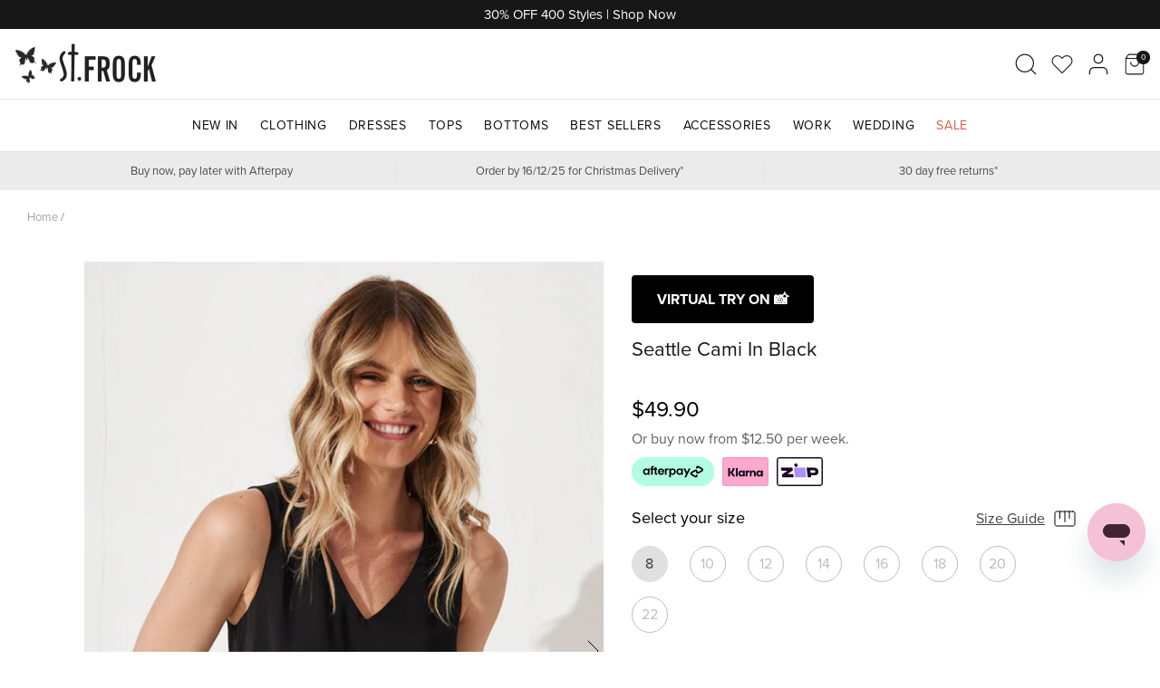

--- FILE ---
content_type: text/html; charset=utf-8
request_url: https://www.stfrock.com.au/products/seattle-cami-in-black
body_size: 77453
content:
<!DOCTYPE html>
<html lang="en">
<head>
  <link rel="preload" href="//www.stfrock.com.au/cdn/shop/t/248/assets/styles.css?v=120579263694687130301762987899" as="style">
  

  <meta charset="utf-8" />
<meta name="viewport" content="width=device-width, initial-scale=1.0, height=device-height, minimum-scale=1.0, user-scalable=0" />
<meta http-equiv="X-UA-Compatible" content="IE=edge,chrome=1">

<link rel="preconnect" href="https://cdn.shopify.com" crossorigin="">
<link rel="preconnect" href="https://fonts.shopifycdn.com" crossorigin="">
<link rel="preconnect" href="https://www.googletagmanager.com" crossorigin="">
<link rel="preconnect" href="https://use.typekit.net" crossorigin=""><link as="font" href="//www.stfrock.com.au/cdn/fonts/source_sans_pro/sourcesanspro_n4.50ae3e156aed9a794db7e94c4d00984c7b66616c.woff2" type="font/woff2" crossorigin><link as="font" href="//www.stfrock.com.au/cdn/fonts/source_sans_pro/sourcesanspro_n7.41cbad1715ffa6489ec3aab1c16fda6d5bdf2235.woff2" type="font/woff2" crossorigin><link as="font" href="//www.stfrock.com.au/cdn/fonts/source_sans_pro/sourcesanspro_i4.130f29b9baa0095b80aea9236ca9ef6ab0069c67.woff2" type="font/woff2" crossorigin><link as="font" href="//www.stfrock.com.au/cdn/fonts/source_sans_pro/sourcesanspro_i7.98bb15b3a23880a6e1d86ade6dbb197526ff768d.woff2" type="font/woff2" crossorigin><link as="font" href="//www.stfrock.com.au/cdn/fonts/source_sans_pro/sourcesanspro_n4.50ae3e156aed9a794db7e94c4d00984c7b66616c.woff2" type="font/woff2" crossorigin><link as="font" href="//www.stfrock.com.au/cdn/fonts/arimo/arimo_n4.a7efb558ca22d2002248bbe6f302a98edee38e35.woff2" type="font/woff2" crossorigin><link as="font" href="//www.stfrock.com.au/cdn/fonts/source_sans_pro/sourcesanspro_n4.50ae3e156aed9a794db7e94c4d00984c7b66616c.woff2" type="font/woff2" crossorigin><link rel="preload" href="//www.stfrock.com.au/cdn/shop/t/248/assets/vendor.js?v=93785879233572968171743117315" as="script">
<link rel="preload" href="//www.stfrock.com.au/cdn/shop/t/248/assets/theme.js?v=104535132505176732701764034305" as="script"><link rel="preload" href="https://use.typekit.net/ugx8wyf.css" as="style" onload="this.onload=null;this.rel='stylesheet'"><link rel="canonical" href="https://www.stfrock.com.au/products/seattle-cami-in-black" /><meta name="robots" content="index,follow"><link rel="shortcut icon" href="//www.stfrock.com.au/cdn/shop/files/StFrock_Butterfly_32x32_72957daf-8f51-44ff-80a7-2c037d667434.png?v=1644965997" type="image/png" /><meta name="description" content="Our Seattle Cami is an easy-wear style for any occasion!"><meta name="theme-color" content="#0a0a0a">

  <title>
    Seattle Cami In Black &ndash; St Frock
  </title>

  <meta name="google-site-verification" content="ieks26p1BXVwdWFrRneEfPxOn1JKp44M5VPyZb6ipwk" />

  

  


  <meta property="og:site_name" content="St Frock">
<meta property="og:url" content="https://www.stfrock.com.au/products/seattle-cami-in-black">
<meta property="og:title" content="Seattle Cami In Black">
<meta property="og:type" content="product">
<meta property="og:description" content="Our Seattle Cami is an easy-wear style for any occasion!"><meta property="og:image" content="http://www.stfrock.com.au/cdn/shop/products/210518_stfrock_jordan_ato903b-sf_0393_1200x1200.jpg?v=1645555073">
  <meta property="og:image:secure_url" content="https://www.stfrock.com.au/cdn/shop/products/210518_stfrock_jordan_ato903b-sf_0393_1200x1200.jpg?v=1645555073">
  <meta property="og:image:width" content="1365">
  <meta property="og:image:height" content="2048"><meta property="og:price:amount" content="49.90">
  <meta property="og:price:currency" content="AUD"><meta name="twitter:card" content="summary_large_image">
<meta name="twitter:title" content="Seattle Cami In Black">
<meta name="twitter:description" content="Our Seattle Cami is an easy-wear style for any occasion!">


  

<meta name="author" content="St Frock">
<meta property="og:url" content="https://www.stfrock.com.au/products/seattle-cami-in-black">
<meta property="og:site_name" content="St Frock"><meta property="og:type" content="product">
  <meta property="og:title" content="Seattle Cami In Black">
  <meta property="og:price:amount" content="49.90">
  <meta property="og:price:currency" content="AUD">
  <meta property="og:availability" content="out of stock" /><meta property="og:image" content="http://www.stfrock.com.au/cdn/shop/products/210518_stfrock_jordan_ato903b-sf_0393_600x.jpg?v=1645555073">
      <meta property="og:image:secure_url" content="https://www.stfrock.com.au/cdn/shop/products/210518_stfrock_jordan_ato903b-sf_0393_600x.jpg?v=1645555073"><meta property="og:image" content="http://www.stfrock.com.au/cdn/shop/products/210518_stfrock_jordan_ato903b-sf_0384_600x.jpg?v=1645555073">
      <meta property="og:image:secure_url" content="https://www.stfrock.com.au/cdn/shop/products/210518_stfrock_jordan_ato903b-sf_0384_600x.jpg?v=1645555073"><meta property="og:image" content="http://www.stfrock.com.au/cdn/shop/products/210518_stfrock_jordan_ato903b-sf_0379_600x.jpg?v=1645555073">
      <meta property="og:image:secure_url" content="https://www.stfrock.com.au/cdn/shop/products/210518_stfrock_jordan_ato903b-sf_0379_600x.jpg?v=1645555073"><meta property="og:description" content="Our Seattle Cami is an easy-wear style for any occasion!">
<meta name="twitter:card" content="summary"><meta name="twitter:title" content="Seattle Cami In Black">
  <meta name="twitter:description" content="


Our Seattle Cami is an easy-wear style for any occasion! This top features a flattering high-low hem with a floaty silhouette. Wear yours to work with black trousers &amp;amp; a nude pump

Wash &amp;amp; wear, lightweight, non-stretch fabric
Double layered front
Pull on style
Please note if you previously purchased this style, size 16-22 have arrived smaller than previous delivery. For these sizes, please size up.

100% Polyester
Our model Jordan wears a size AU 8. She is 178cms in height and features a B 91cms W 66cms H 91cms


">
  <meta name="twitter:image" content="https://www.stfrock.com.au/cdn/shop/products/210518_stfrock_jordan_ato903b-sf_0393_240x.jpg?v=1645555073">
  <meta name="twitter:image:width" content="240">
  <meta name="twitter:image:height" content="240">

  <style>
  :root {
    /* Text colours */
    --color-base: #808284;
    --color-links: #0A0A0A;
    --color-links-hover: #171717;
    --color-headings: #171717;
    --color-shop-title: #171717;
    --color-sale: #df5641;
    --color-disabled: #C2C2C2;
    --color-white: #FFFFFF;
    --color-black: #000000;
    --color-grey: #616161;
    --color-light-grey: #F5F5F5;
    /* Primary button colors */
    --button-background: #0a0a0a;
    --button-background-hover: #ffffff;
    --button-text: #ffffff;
    --button-text-hover: #333333;
    /* Tags */
    --tag-restocked: #E39C9C;
    --tag-just-landed: #e39c9c;
    --tag-final-clearance: #da0505;
    --tag-best-sellers: #E39C9C;
    --tag-sale: #E39C9C;
    --tag-pre-order: #E39C9C;
    --tag-sold-out: #E39C9C;
    --tag-font-size: 14px;
    --tag-font-weight: 600;
    --tag-line-height: 14px;
    --tag-margin-bottom: 8px;
    /* Icons */
    --icon-tick: url("data:image/svg+xml,%3Csvg width='13' height='12' viewBox='0 0 13 12' fill='none' xmlns='http://www.w3.org/2000/svg'%3E%3Cpath d='M1 7L4 10L12.25 1' stroke='white' stroke-width='2'/%3E%3C/svg%3E%0A");
    /* Borders */
    --border-base: #dfe0e0;
    --border-dark: #333333;
    --border-grey: #E0E0E0;
    --border-quantity: #9E9E9E;
    --border-table: #757575;
    /* Slider */
    --slider-dot: #D6D6D6;
    --slider-dot-active: #869791;
    /* Product card slider */
    --product-card-slider-dot: #9e9e9e;
    --product-card-slider-dot-active: #0a0a0a;
    /* Fonts */
    --font-base: proxima-nova;
    --font-form: , ;
    /* Psudeo string content */
    --string-options-size: 'Size';
  }
</style>

  <link href="//www.stfrock.com.au/cdn/shop/t/248/assets/styles.css?v=120579263694687130301762987899" rel="stylesheet" type="text/css" media="all" />
  <link href="//www.stfrock.com.au/cdn/shop/t/248/assets/base.css?v=73889730108692856311743117315" rel="stylesheet" type="text/css" media="all" />
  <link href="//www.stfrock.com.au/cdn/shop/t/248/assets/section-collection.css?v=129214641341674244281746488808" rel="stylesheet" type="text/css" media="all" />
  <link href="//www.stfrock.com.au/cdn/shop/t/248/assets/component-product-block.css?v=99631894606524375091763946200" rel="stylesheet" type="text/css" media="all" />
  <link href="//www.stfrock.com.au/cdn/shop/t/248/assets/component-wishlist-button.css?v=39033522821315146381743117315" rel="stylesheet" type="text/css" media="all" />
  <link href="//www.stfrock.com.au/cdn/shop/t/248/assets/component-back-in-stock.css?v=14877007016410779891743117315" rel="stylesheet" type="text/css" media="all" />
  <link href="//www.stfrock.com.au/cdn/shop/t/248/assets/component-drawer-menu.css?v=80194794422516701791743117315" rel="stylesheet" type="text/css" media="all" />
  <link href="//www.stfrock.com.au/cdn/shop/t/248/assets/component-wishlist.css?v=73614461570103194381743117315" rel="stylesheet" type="text/css" media="all" />
  <link href="//www.stfrock.com.au/cdn/shop/t/248/assets/template-wishlist.css?v=167256108737916269691743117315" rel="stylesheet" type="text/css" media="all" />
  <link href="//www.stfrock.com.au/cdn/shop/t/248/assets/component-oos-button.css?v=66476980727953894431743117315" rel="stylesheet" type="text/css" media="all" />

  <script>

    var lazySizesConfig = {
      loadHidden: false /* do not load BNPL modal iframe which is not visible yet */
    };

    window.theme = window.theme || {};
    theme.money_format = "${{amount}}";
    theme.customer_id = null;
    theme.strings = {
      previous: "Previous",
      next: "Next",
      addressError: "Error looking up that address",
      addressNoResults: "No results for that address",
      addressQueryLimit: "You have exceeded the Google API usage limit. Consider upgrading to a \u003ca href=\"https:\/\/developers.google.com\/maps\/premium\/usage-limits\"\u003ePremium Plan\u003c\/a\u003e.",
      authError: "There was a problem authenticating your Google Maps API Key.",
      icon_labels_left: "Left",
      icon_labels_right: "Right",
      icon_labels_down: "Down",
      icon_labels_close: "Close",
      icon_labels_plus: "Plus",
      cart_terms_confirmation: "You must agree to the terms and conditions before continuing.",
      products_listing_from: "From",
      layout_live_search_see_all: "See all results",
      products_product_add_to_cart: "Add to Cart",
      products_variant_no_stock: "Sold out",
      products_variant_non_existent: "Unavailable",
      onlyXLeft: "[[ quantity ]] in stock",
      products_product_unit_price_separator: " \/ ",
      general_navigation_menu_toggle_aria_label: "Toggle menu",
      general_accessibility_labels_close: "Close",
      products_added_notification_title: "Just added",
      products_added_notification_item: "Item",
      products_added_notification_unit_price: "Item price",
      products_added_notification_quantity: "Qty",
      products_added_notification_total_price: "Total price",
      products_added_notification_shipping_note: "Excl. shipping",
      products_added_notification_keep_shopping: "Keep Shopping",
      products_added_notification_cart: "Cart",
      products_product_adding_to_cart: "Adding",
      products_product_added_to_cart: "Added to cart",
      products_product_unit_price_separator: " \/ ",
      products_added_notification_subtotal: "Subtotal",
      products_labels_sold_out: "Sold Out",
      products_labels_sale: "Sale",
      products_labels_percent_reduction: "[[ amount ]]% off",
      products_labels_value_reduction_html: "[[ amount ]] off",
      products_product_preorder: "Pre Order",
      general_quick_search_products: "Product Suggestions",
      general_quick_search_pages: "Page Suggestions",
      general_quick_search_results_with_count: "See [[ count ]] results for \u0026quot;[[ terms ]]\u0026quot;",
      general_quick_search_no_results: "Sorry, we couldn\u0026#39;t find any results",
      collections_general_see_all_subcollections: "See all...",
      collection_general_more_swatches_one: "+ [[ count ]] more colour",
      collection_general_more_swatches_other: "+ [[ count ]] more colours",
    };
    theme.routes = {
      search_url: '/search',
      cart_url: '/cart',
      cart_add_url: '/cart/add',
      cart_change_url: '/cart/change'
    };
    theme.settings = {
      cart_type: "drawer",
      quickbuy_style: "off",
      collectionless_product_urls: true
    };
    theme.svgs = {
      
      heart: '<svg width="23" height="20" viewBox="0 0 23 20" fill="none" xmlns="http://www.w3.org/2000/svg" fill="#0A0A0A" stroke="currentColor" >  <path d="M20.3401 2.60999C19.8294 2.099 19.2229 1.69364 18.5555 1.41708C17.888 1.14052 17.1726 0.998169 16.4501 0.998169C15.7276 0.998169 15.0122 1.14052 14.3448 1.41708C13.6773 1.69364 13.0709 2.099 12.5601 2.60999L11.5001 3.66999L10.4401 2.60999C9.40843 1.5783 8.00915 0.998704 6.55012 0.998704C5.09109 0.998704 3.69181 1.5783 2.66012 2.60999C1.62843 3.64169 1.04883 5.04096 1.04883 6.49999C1.04883 7.95903 1.62843 9.3583 2.66012 10.39L3.72012 11.45L11.5001 19.23L19.2801 11.45L20.3401 10.39C20.8511 9.87924 21.2565 9.27281 21.533 8.60535C21.8096 7.93789 21.9519 7.22248 21.9519 6.49999C21.9519 5.77751 21.8096 5.0621 21.533 4.39464C21.2565 3.72718 20.8511 3.12075 20.3401 2.60999Z" stroke-linecap="round" stroke-linejoin="round"/>  </svg>  ',
      
      arrow_right: '<svg width="13" height="12" viewBox="0 0 13 12" fill="none" xmlns="http://www.w3.org/2000/svg">  <path d="M0.900146 6H12.1001" fill="none" stroke="currentColor" stroke-linecap="round" stroke-linejoin="round"/>  <path d="M6.5 0.399902L12.1 5.9999L6.5 11.5999" fill="none" stroke="currentColor" stroke-linecap="round" stroke-linejoin="round"/></svg>',
    };
    theme.request = {
      pageType: 'product'
    }
    document.documentElement.classList.add('js');
  </script>

  <script src="//www.stfrock.com.au/cdn/shop/t/248/assets/header.js?v=30291608938856049061764034305" defer="defer"></script>
  <script src="//www.stfrock.com.au/cdn/shop/t/248/assets/product-block.js?v=91054304915051086361755130400" defer="defer"></script>
  <script src="//www.stfrock.com.au/cdn/shop/t/248/assets/oos-button.js?v=13399390330919028521743117315" defer="defer"></script>
  <script src="//www.stfrock.com.au/cdn/shop/t/248/assets/drawer-menu.js?v=34076304593202433551743650105" defer="defer"></script>
  <script src="//www.stfrock.com.au/cdn/shop/t/248/assets/wishlist-button.js?v=93964127739806947771743117315" defer="defer"></script>
  
    <script src="//www.stfrock.com.au/cdn/shop/t/248/assets/team-block.js?v=154569040311907969701743117315" defer="defer"></script>
  

  
    <script src="//www.stfrock.com.au/cdn/shop/t/248/assets/size-tip.js?v=80244235372464848161743117315" defer="defer"></script>
    <script src="//www.stfrock.com.au/cdn/shop/t/248/assets/pdp-stock-msg.js?v=59752405223556533511753328269" defer="defer"></script> 
    <script src="//www.stfrock.com.au/cdn/shop/t/248/assets/dispatch-messaging.js?v=149160402070527717911753754021" defer="defer"></script>
  

  <style>
svg[aria-labelledby="pi-jcb"] { 
display: none !important;
}
</style>

  <script>window.performance && window.performance.mark && window.performance.mark('shopify.content_for_header.start');</script><meta name="facebook-domain-verification" content="9j3j2fh2gxso4tw57lo6env33fxfv9">
<meta id="shopify-digital-wallet" name="shopify-digital-wallet" content="/61303161058/digital_wallets/dialog">
<meta name="shopify-checkout-api-token" content="508dd8d9a7a6cce6477457970cced674">
<meta id="in-context-paypal-metadata" data-shop-id="61303161058" data-venmo-supported="false" data-environment="production" data-locale="en_US" data-paypal-v4="true" data-currency="AUD">
<link rel="alternate" type="application/json+oembed" href="https://www.stfrock.com.au/products/seattle-cami-in-black.oembed">
<script async="async" src="/checkouts/internal/preloads.js?locale=en-AU"></script>
<link rel="preconnect" href="https://shop.app" crossorigin="anonymous">
<script async="async" src="https://shop.app/checkouts/internal/preloads.js?locale=en-AU&shop_id=61303161058" crossorigin="anonymous"></script>
<script id="apple-pay-shop-capabilities" type="application/json">{"shopId":61303161058,"countryCode":"AU","currencyCode":"AUD","merchantCapabilities":["supports3DS"],"merchantId":"gid:\/\/shopify\/Shop\/61303161058","merchantName":"St Frock","requiredBillingContactFields":["postalAddress","email","phone"],"requiredShippingContactFields":["postalAddress","email","phone"],"shippingType":"shipping","supportedNetworks":["visa","masterCard","amex","jcb"],"total":{"type":"pending","label":"St Frock","amount":"1.00"},"shopifyPaymentsEnabled":true,"supportsSubscriptions":true}</script>
<script id="shopify-features" type="application/json">{"accessToken":"508dd8d9a7a6cce6477457970cced674","betas":["rich-media-storefront-analytics"],"domain":"www.stfrock.com.au","predictiveSearch":true,"shopId":61303161058,"locale":"en"}</script>
<script>var Shopify = Shopify || {};
Shopify.shop = "stfrock-au.myshopify.com";
Shopify.locale = "en";
Shopify.currency = {"active":"AUD","rate":"1.0"};
Shopify.country = "AU";
Shopify.theme = {"name":"🚀 Master Theme","id":148439236834,"schema_name":"Symmetry","schema_version":"5.0.1","theme_store_id":887,"role":"main"};
Shopify.theme.handle = "null";
Shopify.theme.style = {"id":null,"handle":null};
Shopify.cdnHost = "www.stfrock.com.au/cdn";
Shopify.routes = Shopify.routes || {};
Shopify.routes.root = "/";</script>
<script type="module">!function(o){(o.Shopify=o.Shopify||{}).modules=!0}(window);</script>
<script>!function(o){function n(){var o=[];function n(){o.push(Array.prototype.slice.apply(arguments))}return n.q=o,n}var t=o.Shopify=o.Shopify||{};t.loadFeatures=n(),t.autoloadFeatures=n()}(window);</script>
<script>
  window.ShopifyPay = window.ShopifyPay || {};
  window.ShopifyPay.apiHost = "shop.app\/pay";
  window.ShopifyPay.redirectState = null;
</script>
<script id="shop-js-analytics" type="application/json">{"pageType":"product"}</script>
<script defer="defer" async type="module" src="//www.stfrock.com.au/cdn/shopifycloud/shop-js/modules/v2/client.init-shop-cart-sync_dlpDe4U9.en.esm.js"></script>
<script defer="defer" async type="module" src="//www.stfrock.com.au/cdn/shopifycloud/shop-js/modules/v2/chunk.common_FunKbpTJ.esm.js"></script>
<script type="module">
  await import("//www.stfrock.com.au/cdn/shopifycloud/shop-js/modules/v2/client.init-shop-cart-sync_dlpDe4U9.en.esm.js");
await import("//www.stfrock.com.au/cdn/shopifycloud/shop-js/modules/v2/chunk.common_FunKbpTJ.esm.js");

  window.Shopify.SignInWithShop?.initShopCartSync?.({"fedCMEnabled":true,"windoidEnabled":true});

</script>
<script>
  window.Shopify = window.Shopify || {};
  if (!window.Shopify.featureAssets) window.Shopify.featureAssets = {};
  window.Shopify.featureAssets['shop-js'] = {"shop-cart-sync":["modules/v2/client.shop-cart-sync_DIWHqfTk.en.esm.js","modules/v2/chunk.common_FunKbpTJ.esm.js"],"init-fed-cm":["modules/v2/client.init-fed-cm_CmNkGb1A.en.esm.js","modules/v2/chunk.common_FunKbpTJ.esm.js"],"shop-button":["modules/v2/client.shop-button_Dpfxl9vG.en.esm.js","modules/v2/chunk.common_FunKbpTJ.esm.js"],"shop-cash-offers":["modules/v2/client.shop-cash-offers_CtPYbIPM.en.esm.js","modules/v2/chunk.common_FunKbpTJ.esm.js","modules/v2/chunk.modal_n1zSoh3t.esm.js"],"init-windoid":["modules/v2/client.init-windoid_V_O5I0mt.en.esm.js","modules/v2/chunk.common_FunKbpTJ.esm.js"],"shop-toast-manager":["modules/v2/client.shop-toast-manager_p8J9W8kY.en.esm.js","modules/v2/chunk.common_FunKbpTJ.esm.js"],"init-shop-email-lookup-coordinator":["modules/v2/client.init-shop-email-lookup-coordinator_DUdFDmvK.en.esm.js","modules/v2/chunk.common_FunKbpTJ.esm.js"],"init-shop-cart-sync":["modules/v2/client.init-shop-cart-sync_dlpDe4U9.en.esm.js","modules/v2/chunk.common_FunKbpTJ.esm.js"],"pay-button":["modules/v2/client.pay-button_x_P2fRzB.en.esm.js","modules/v2/chunk.common_FunKbpTJ.esm.js"],"shop-login-button":["modules/v2/client.shop-login-button_C3-NmE42.en.esm.js","modules/v2/chunk.common_FunKbpTJ.esm.js","modules/v2/chunk.modal_n1zSoh3t.esm.js"],"avatar":["modules/v2/client.avatar_BTnouDA3.en.esm.js"],"init-shop-for-new-customer-accounts":["modules/v2/client.init-shop-for-new-customer-accounts_aeWumpsw.en.esm.js","modules/v2/client.shop-login-button_C3-NmE42.en.esm.js","modules/v2/chunk.common_FunKbpTJ.esm.js","modules/v2/chunk.modal_n1zSoh3t.esm.js"],"init-customer-accounts-sign-up":["modules/v2/client.init-customer-accounts-sign-up_CRLhpYdY.en.esm.js","modules/v2/client.shop-login-button_C3-NmE42.en.esm.js","modules/v2/chunk.common_FunKbpTJ.esm.js","modules/v2/chunk.modal_n1zSoh3t.esm.js"],"checkout-modal":["modules/v2/client.checkout-modal_EOl6FxyC.en.esm.js","modules/v2/chunk.common_FunKbpTJ.esm.js","modules/v2/chunk.modal_n1zSoh3t.esm.js"],"init-customer-accounts":["modules/v2/client.init-customer-accounts_BkuyBVsz.en.esm.js","modules/v2/client.shop-login-button_C3-NmE42.en.esm.js","modules/v2/chunk.common_FunKbpTJ.esm.js","modules/v2/chunk.modal_n1zSoh3t.esm.js"],"shop-follow-button":["modules/v2/client.shop-follow-button_DDNA7Aw9.en.esm.js","modules/v2/chunk.common_FunKbpTJ.esm.js","modules/v2/chunk.modal_n1zSoh3t.esm.js"],"lead-capture":["modules/v2/client.lead-capture_LZVhB0lN.en.esm.js","modules/v2/chunk.common_FunKbpTJ.esm.js","modules/v2/chunk.modal_n1zSoh3t.esm.js"],"shop-login":["modules/v2/client.shop-login_D4d_T_FR.en.esm.js","modules/v2/chunk.common_FunKbpTJ.esm.js","modules/v2/chunk.modal_n1zSoh3t.esm.js"],"payment-terms":["modules/v2/client.payment-terms_g-geHK5T.en.esm.js","modules/v2/chunk.common_FunKbpTJ.esm.js","modules/v2/chunk.modal_n1zSoh3t.esm.js"]};
</script>
<script>(function() {
  var isLoaded = false;
  function asyncLoad() {
    if (isLoaded) return;
    isLoaded = true;
    var urls = ["https:\/\/wh-fe.au-aws.thewishlist.io\/assets\/wishlist\/wishlist.js?shop=stfrock-au.myshopify.com","https:\/\/doddle-collections.eastsideapps.io\/js\/public.js?z=N\u0026a=5ADHGRSSKKJN9VL3L6EEUOODAWKHS80P\u0026s=jnwsIKRXEEmLQMUxeSttJp9I6JJLpfocglQgKGYxM2Qphro7ph193iyOwbf6Kvoy\u0026g=AIzaSyCRwpPDBBGBLyp-4pSI_gXmCft7aapGUDc\u0026m=0020412361\u0026b=Y\u0026p=Y\u0026d=D\u0026shop=stfrock-au.myshopify.com","https:\/\/loox.io\/widget\/UQekatK0q7\/loox.1754370391828.js?shop=stfrock-au.myshopify.com"];
    for (var i = 0; i < urls.length; i++) {
      var s = document.createElement('script');
      s.type = 'text/javascript';
      s.async = true;
      s.src = urls[i];
      var x = document.getElementsByTagName('script')[0];
      x.parentNode.insertBefore(s, x);
    }
  };
  if(window.attachEvent) {
    window.attachEvent('onload', asyncLoad);
  } else {
    window.addEventListener('load', asyncLoad, false);
  }
})();</script>
<script id="__st">var __st={"a":61303161058,"offset":39600,"reqid":"3ab001ef-0573-4251-b8d8-6ca57d982698-1765503076","pageurl":"www.stfrock.com.au\/products\/seattle-cami-in-black","u":"2cdd3fba9245","p":"product","rtyp":"product","rid":7527796015330};</script>
<script>window.ShopifyPaypalV4VisibilityTracking = true;</script>
<script id="captcha-bootstrap">!function(){'use strict';const t='contact',e='account',n='new_comment',o=[[t,t],['blogs',n],['comments',n],[t,'customer']],c=[[e,'customer_login'],[e,'guest_login'],[e,'recover_customer_password'],[e,'create_customer']],r=t=>t.map((([t,e])=>`form[action*='/${t}']:not([data-nocaptcha='true']) input[name='form_type'][value='${e}']`)).join(','),a=t=>()=>t?[...document.querySelectorAll(t)].map((t=>t.form)):[];function s(){const t=[...o],e=r(t);return a(e)}const i='password',u='form_key',d=['recaptcha-v3-token','g-recaptcha-response','h-captcha-response',i],f=()=>{try{return window.sessionStorage}catch{return}},m='__shopify_v',_=t=>t.elements[u];function p(t,e,n=!1){try{const o=window.sessionStorage,c=JSON.parse(o.getItem(e)),{data:r}=function(t){const{data:e,action:n}=t;return t[m]||n?{data:e,action:n}:{data:t,action:n}}(c);for(const[e,n]of Object.entries(r))t.elements[e]&&(t.elements[e].value=n);n&&o.removeItem(e)}catch(o){console.error('form repopulation failed',{error:o})}}const l='form_type',E='cptcha';function T(t){t.dataset[E]=!0}const w=window,h=w.document,L='Shopify',v='ce_forms',y='captcha';let A=!1;((t,e)=>{const n=(g='f06e6c50-85a8-45c8-87d0-21a2b65856fe',I='https://cdn.shopify.com/shopifycloud/storefront-forms-hcaptcha/ce_storefront_forms_captcha_hcaptcha.v1.5.2.iife.js',D={infoText:'Protected by hCaptcha',privacyText:'Privacy',termsText:'Terms'},(t,e,n)=>{const o=w[L][v],c=o.bindForm;if(c)return c(t,g,e,D).then(n);var r;o.q.push([[t,g,e,D],n]),r=I,A||(h.body.append(Object.assign(h.createElement('script'),{id:'captcha-provider',async:!0,src:r})),A=!0)});var g,I,D;w[L]=w[L]||{},w[L][v]=w[L][v]||{},w[L][v].q=[],w[L][y]=w[L][y]||{},w[L][y].protect=function(t,e){n(t,void 0,e),T(t)},Object.freeze(w[L][y]),function(t,e,n,w,h,L){const[v,y,A,g]=function(t,e,n){const i=e?o:[],u=t?c:[],d=[...i,...u],f=r(d),m=r(i),_=r(d.filter((([t,e])=>n.includes(e))));return[a(f),a(m),a(_),s()]}(w,h,L),I=t=>{const e=t.target;return e instanceof HTMLFormElement?e:e&&e.form},D=t=>v().includes(t);t.addEventListener('submit',(t=>{const e=I(t);if(!e)return;const n=D(e)&&!e.dataset.hcaptchaBound&&!e.dataset.recaptchaBound,o=_(e),c=g().includes(e)&&(!o||!o.value);(n||c)&&t.preventDefault(),c&&!n&&(function(t){try{if(!f())return;!function(t){const e=f();if(!e)return;const n=_(t);if(!n)return;const o=n.value;o&&e.removeItem(o)}(t);const e=Array.from(Array(32),(()=>Math.random().toString(36)[2])).join('');!function(t,e){_(t)||t.append(Object.assign(document.createElement('input'),{type:'hidden',name:u})),t.elements[u].value=e}(t,e),function(t,e){const n=f();if(!n)return;const o=[...t.querySelectorAll(`input[type='${i}']`)].map((({name:t})=>t)),c=[...d,...o],r={};for(const[a,s]of new FormData(t).entries())c.includes(a)||(r[a]=s);n.setItem(e,JSON.stringify({[m]:1,action:t.action,data:r}))}(t,e)}catch(e){console.error('failed to persist form',e)}}(e),e.submit())}));const S=(t,e)=>{t&&!t.dataset[E]&&(n(t,e.some((e=>e===t))),T(t))};for(const o of['focusin','change'])t.addEventListener(o,(t=>{const e=I(t);D(e)&&S(e,y())}));const B=e.get('form_key'),M=e.get(l),P=B&&M;t.addEventListener('DOMContentLoaded',(()=>{const t=y();if(P)for(const e of t)e.elements[l].value===M&&p(e,B);[...new Set([...A(),...v().filter((t=>'true'===t.dataset.shopifyCaptcha))])].forEach((e=>S(e,t)))}))}(h,new URLSearchParams(w.location.search),n,t,e,['guest_login'])})(!1,!0)}();</script>
<script integrity="sha256-52AcMU7V7pcBOXWImdc/TAGTFKeNjmkeM1Pvks/DTgc=" data-source-attribution="shopify.loadfeatures" defer="defer" src="//www.stfrock.com.au/cdn/shopifycloud/storefront/assets/storefront/load_feature-81c60534.js" crossorigin="anonymous"></script>
<script crossorigin="anonymous" defer="defer" src="//www.stfrock.com.au/cdn/shopifycloud/storefront/assets/shopify_pay/storefront-65b4c6d7.js?v=20250812"></script>
<script data-source-attribution="shopify.dynamic_checkout.dynamic.init">var Shopify=Shopify||{};Shopify.PaymentButton=Shopify.PaymentButton||{isStorefrontPortableWallets:!0,init:function(){window.Shopify.PaymentButton.init=function(){};var t=document.createElement("script");t.src="https://www.stfrock.com.au/cdn/shopifycloud/portable-wallets/latest/portable-wallets.en.js",t.type="module",document.head.appendChild(t)}};
</script>
<script data-source-attribution="shopify.dynamic_checkout.buyer_consent">
  function portableWalletsHideBuyerConsent(e){var t=document.getElementById("shopify-buyer-consent"),n=document.getElementById("shopify-subscription-policy-button");t&&n&&(t.classList.add("hidden"),t.setAttribute("aria-hidden","true"),n.removeEventListener("click",e))}function portableWalletsShowBuyerConsent(e){var t=document.getElementById("shopify-buyer-consent"),n=document.getElementById("shopify-subscription-policy-button");t&&n&&(t.classList.remove("hidden"),t.removeAttribute("aria-hidden"),n.addEventListener("click",e))}window.Shopify?.PaymentButton&&(window.Shopify.PaymentButton.hideBuyerConsent=portableWalletsHideBuyerConsent,window.Shopify.PaymentButton.showBuyerConsent=portableWalletsShowBuyerConsent);
</script>
<script data-source-attribution="shopify.dynamic_checkout.cart.bootstrap">document.addEventListener("DOMContentLoaded",(function(){function t(){return document.querySelector("shopify-accelerated-checkout-cart, shopify-accelerated-checkout")}if(t())Shopify.PaymentButton.init();else{new MutationObserver((function(e,n){t()&&(Shopify.PaymentButton.init(),n.disconnect())})).observe(document.body,{childList:!0,subtree:!0})}}));
</script>
<script id='scb4127' type='text/javascript' async='' src='https://www.stfrock.com.au/cdn/shopifycloud/privacy-banner/storefront-banner.js'></script><link id="shopify-accelerated-checkout-styles" rel="stylesheet" media="screen" href="https://www.stfrock.com.au/cdn/shopifycloud/portable-wallets/latest/accelerated-checkout-backwards-compat.css" crossorigin="anonymous">
<style id="shopify-accelerated-checkout-cart">
        #shopify-buyer-consent {
  margin-top: 1em;
  display: inline-block;
  width: 100%;
}

#shopify-buyer-consent.hidden {
  display: none;
}

#shopify-subscription-policy-button {
  background: none;
  border: none;
  padding: 0;
  text-decoration: underline;
  font-size: inherit;
  cursor: pointer;
}

#shopify-subscription-policy-button::before {
  box-shadow: none;
}

      </style>

<script>window.performance && window.performance.mark && window.performance.mark('shopify.content_for_header.end');</script>

  

  

  
    



<script src="https://snapui.searchspring.io/ts551p/bundle.js" id="searchspring-context" defer>
	
		template = "product";
	
	format = "${{amount}}";

</script>
  

  <link href="//www.stfrock.com.au/cdn/shop/t/248/assets/twc-wishlist.css?v=92677515566389209061743121391" rel="stylesheet" type="text/css" media="all" />
  

  <script type="text/javascript">     
    (function(c,l,a,r,i,t,y){         
      c[a]=c[a]||function(){(c[a].q=c[a].q||[]).push(arguments)};         
      t=l.createElement(r);t.async=1;t.src="https://www.clarity.ms/tag/"+i;         
      y=l.getElementsByTagName(r)[0];y.parentNode.insertBefore(t,y);     
    })(window, document, "clarity", "script", "r0t734c6o3"); 
  </script>

<!-- BEGIN app block: shopify://apps/elevar-conversion-tracking/blocks/dataLayerEmbed/bc30ab68-b15c-4311-811f-8ef485877ad6 -->



<script type="module" dynamic>
  const configUrl = "/a/elevar/static/configs/7437fdb162026f744a6a37c98101f6a22400aeed/config.js";
  const config = (await import(configUrl)).default;
  const scriptUrl = config.script_src_app_theme_embed;

  if (scriptUrl) {
    const { handler } = await import(scriptUrl);

    await handler(
      config,
      {
        cartData: {
  marketId: "2415132898",
  attributes:{},
  cartTotal: "0.0",
  currencyCode:"AUD",
  items: []
}
,
        user: {cartTotal: "0.0",
    currencyCode:"AUD",customer: {},
}
,
        isOnCartPage:false,
        collectionView:null,
        searchResultsView:null,
        productView:{
    attributes:{},
    currencyCode:"AUD",defaultVariant: {id:"ATO903B-BLK-8",name:"Seattle Cami In Black",
        brand:"We Love Fashion",
        category:"TP03 - Cami",
        variant:"8",
        price: "49.9",
        productId: "7527796015330",
        variantId: "42359632199906",
        compareAtPrice: "49.9",image:"\/\/www.stfrock.com.au\/cdn\/shop\/products\/210518_stfrock_jordan_ato903b-sf_0393.jpg?v=1645555073",url:"\/products\/seattle-cami-in-black?variant=42359632199906"},items: [{id:"ATO903B-BLK-8",name:"Seattle Cami In Black",
          brand:"We Love Fashion",
          category:"TP03 - Cami",
          variant:"8",
          price: "49.9",
          productId: "7527796015330",
          variantId: "42359632199906",
          compareAtPrice: "49.9",image:"\/\/www.stfrock.com.au\/cdn\/shop\/products\/210518_stfrock_jordan_ato903b-sf_0393.jpg?v=1645555073",url:"\/products\/seattle-cami-in-black?variant=42359632199906"},{id:"ATO903B-BLK-10",name:"Seattle Cami In Black",
          brand:"We Love Fashion",
          category:"TP03 - Cami",
          variant:"10",
          price: "49.9",
          productId: "7527796015330",
          variantId: "42359632232674",
          compareAtPrice: "49.9",image:"\/\/www.stfrock.com.au\/cdn\/shop\/products\/210518_stfrock_jordan_ato903b-sf_0393.jpg?v=1645555073",url:"\/products\/seattle-cami-in-black?variant=42359632232674"},{id:"ATO903B-BLK-12",name:"Seattle Cami In Black",
          brand:"We Love Fashion",
          category:"TP03 - Cami",
          variant:"12",
          price: "49.9",
          productId: "7527796015330",
          variantId: "42359632298210",
          compareAtPrice: "49.9",image:"\/\/www.stfrock.com.au\/cdn\/shop\/products\/210518_stfrock_jordan_ato903b-sf_0393.jpg?v=1645555073",url:"\/products\/seattle-cami-in-black?variant=42359632298210"},{id:"ATO903B-BLK-14",name:"Seattle Cami In Black",
          brand:"We Love Fashion",
          category:"TP03 - Cami",
          variant:"14",
          price: "49.9",
          productId: "7527796015330",
          variantId: "42359632330978",
          compareAtPrice: "49.9",image:"\/\/www.stfrock.com.au\/cdn\/shop\/products\/210518_stfrock_jordan_ato903b-sf_0393.jpg?v=1645555073",url:"\/products\/seattle-cami-in-black?variant=42359632330978"},{id:"ATO903B-BLK-16",name:"Seattle Cami In Black",
          brand:"We Love Fashion",
          category:"TP03 - Cami",
          variant:"16",
          price: "49.9",
          productId: "7527796015330",
          variantId: "42359632363746",
          compareAtPrice: "49.9",image:"\/\/www.stfrock.com.au\/cdn\/shop\/products\/210518_stfrock_jordan_ato903b-sf_0393.jpg?v=1645555073",url:"\/products\/seattle-cami-in-black?variant=42359632363746"},{id:"ATO903B-BLK-18",name:"Seattle Cami In Black",
          brand:"We Love Fashion",
          category:"TP03 - Cami",
          variant:"18",
          price: "49.9",
          productId: "7527796015330",
          variantId: "42359632396514",
          compareAtPrice: "49.9",image:"\/\/www.stfrock.com.au\/cdn\/shop\/products\/210518_stfrock_jordan_ato903b-sf_0393.jpg?v=1645555073",url:"\/products\/seattle-cami-in-black?variant=42359632396514"},{id:"ATO903B-BLK-20",name:"Seattle Cami In Black",
          brand:"We Love Fashion",
          category:"TP03 - Cami",
          variant:"20",
          price: "49.9",
          productId: "7527796015330",
          variantId: "42359632429282",
          compareAtPrice: "49.9",image:"\/\/www.stfrock.com.au\/cdn\/shop\/products\/210518_stfrock_jordan_ato903b-sf_0393.jpg?v=1645555073",url:"\/products\/seattle-cami-in-black?variant=42359632429282"},{id:"ATO903B-BLK-22",name:"Seattle Cami In Black",
          brand:"We Love Fashion",
          category:"TP03 - Cami",
          variant:"22",
          price: "49.9",
          productId: "7527796015330",
          variantId: "44171185783010",
          compareAtPrice: "49.9",image:"\/\/www.stfrock.com.au\/cdn\/shop\/products\/210518_stfrock_jordan_ato903b-sf_0393.jpg?v=1645555073",url:"\/products\/seattle-cami-in-black?variant=44171185783010"},]
  },
        checkoutComplete: null
      }
    );
  }
</script>


<!-- END app block --><script src="https://cdn.shopify.com/extensions/019afbce-e306-7f71-8587-8acbf6980652/vto-75/assets/vto-viewer.js" type="text/javascript" defer="defer"></script>
<link href="https://cdn.shopify.com/extensions/019afbce-e306-7f71-8587-8acbf6980652/vto-75/assets/vto-viewer.css" rel="stylesheet" type="text/css" media="all">
<link href="https://monorail-edge.shopifysvc.com" rel="dns-prefetch">
<script>(function(){if ("sendBeacon" in navigator && "performance" in window) {try {var session_token_from_headers = performance.getEntriesByType('navigation')[0].serverTiming.find(x => x.name == '_s').description;} catch {var session_token_from_headers = undefined;}var session_cookie_matches = document.cookie.match(/_shopify_s=([^;]*)/);var session_token_from_cookie = session_cookie_matches && session_cookie_matches.length === 2 ? session_cookie_matches[1] : "";var session_token = session_token_from_headers || session_token_from_cookie || "";function handle_abandonment_event(e) {var entries = performance.getEntries().filter(function(entry) {return /monorail-edge.shopifysvc.com/.test(entry.name);});if (!window.abandonment_tracked && entries.length === 0) {window.abandonment_tracked = true;var currentMs = Date.now();var navigation_start = performance.timing.navigationStart;var payload = {shop_id: 61303161058,url: window.location.href,navigation_start,duration: currentMs - navigation_start,session_token,page_type: "product"};window.navigator.sendBeacon("https://monorail-edge.shopifysvc.com/v1/produce", JSON.stringify({schema_id: "online_store_buyer_site_abandonment/1.1",payload: payload,metadata: {event_created_at_ms: currentMs,event_sent_at_ms: currentMs}}));}}window.addEventListener('pagehide', handle_abandonment_event);}}());</script>
<script id="web-pixels-manager-setup">(function e(e,d,r,n,o){if(void 0===o&&(o={}),!Boolean(null===(a=null===(i=window.Shopify)||void 0===i?void 0:i.analytics)||void 0===a?void 0:a.replayQueue)){var i,a;window.Shopify=window.Shopify||{};var t=window.Shopify;t.analytics=t.analytics||{};var s=t.analytics;s.replayQueue=[],s.publish=function(e,d,r){return s.replayQueue.push([e,d,r]),!0};try{self.performance.mark("wpm:start")}catch(e){}var l=function(){var e={modern:/Edge?\/(1{2}[4-9]|1[2-9]\d|[2-9]\d{2}|\d{4,})\.\d+(\.\d+|)|Firefox\/(1{2}[4-9]|1[2-9]\d|[2-9]\d{2}|\d{4,})\.\d+(\.\d+|)|Chrom(ium|e)\/(9{2}|\d{3,})\.\d+(\.\d+|)|(Maci|X1{2}).+ Version\/(15\.\d+|(1[6-9]|[2-9]\d|\d{3,})\.\d+)([,.]\d+|)( \(\w+\)|)( Mobile\/\w+|) Safari\/|Chrome.+OPR\/(9{2}|\d{3,})\.\d+\.\d+|(CPU[ +]OS|iPhone[ +]OS|CPU[ +]iPhone|CPU IPhone OS|CPU iPad OS)[ +]+(15[._]\d+|(1[6-9]|[2-9]\d|\d{3,})[._]\d+)([._]\d+|)|Android:?[ /-](13[3-9]|1[4-9]\d|[2-9]\d{2}|\d{4,})(\.\d+|)(\.\d+|)|Android.+Firefox\/(13[5-9]|1[4-9]\d|[2-9]\d{2}|\d{4,})\.\d+(\.\d+|)|Android.+Chrom(ium|e)\/(13[3-9]|1[4-9]\d|[2-9]\d{2}|\d{4,})\.\d+(\.\d+|)|SamsungBrowser\/([2-9]\d|\d{3,})\.\d+/,legacy:/Edge?\/(1[6-9]|[2-9]\d|\d{3,})\.\d+(\.\d+|)|Firefox\/(5[4-9]|[6-9]\d|\d{3,})\.\d+(\.\d+|)|Chrom(ium|e)\/(5[1-9]|[6-9]\d|\d{3,})\.\d+(\.\d+|)([\d.]+$|.*Safari\/(?![\d.]+ Edge\/[\d.]+$))|(Maci|X1{2}).+ Version\/(10\.\d+|(1[1-9]|[2-9]\d|\d{3,})\.\d+)([,.]\d+|)( \(\w+\)|)( Mobile\/\w+|) Safari\/|Chrome.+OPR\/(3[89]|[4-9]\d|\d{3,})\.\d+\.\d+|(CPU[ +]OS|iPhone[ +]OS|CPU[ +]iPhone|CPU IPhone OS|CPU iPad OS)[ +]+(10[._]\d+|(1[1-9]|[2-9]\d|\d{3,})[._]\d+)([._]\d+|)|Android:?[ /-](13[3-9]|1[4-9]\d|[2-9]\d{2}|\d{4,})(\.\d+|)(\.\d+|)|Mobile Safari.+OPR\/([89]\d|\d{3,})\.\d+\.\d+|Android.+Firefox\/(13[5-9]|1[4-9]\d|[2-9]\d{2}|\d{4,})\.\d+(\.\d+|)|Android.+Chrom(ium|e)\/(13[3-9]|1[4-9]\d|[2-9]\d{2}|\d{4,})\.\d+(\.\d+|)|Android.+(UC? ?Browser|UCWEB|U3)[ /]?(15\.([5-9]|\d{2,})|(1[6-9]|[2-9]\d|\d{3,})\.\d+)\.\d+|SamsungBrowser\/(5\.\d+|([6-9]|\d{2,})\.\d+)|Android.+MQ{2}Browser\/(14(\.(9|\d{2,})|)|(1[5-9]|[2-9]\d|\d{3,})(\.\d+|))(\.\d+|)|K[Aa][Ii]OS\/(3\.\d+|([4-9]|\d{2,})\.\d+)(\.\d+|)/},d=e.modern,r=e.legacy,n=navigator.userAgent;return n.match(d)?"modern":n.match(r)?"legacy":"unknown"}(),u="modern"===l?"modern":"legacy",c=(null!=n?n:{modern:"",legacy:""})[u],f=function(e){return[e.baseUrl,"/wpm","/b",e.hashVersion,"modern"===e.buildTarget?"m":"l",".js"].join("")}({baseUrl:d,hashVersion:r,buildTarget:u}),m=function(e){var d=e.version,r=e.bundleTarget,n=e.surface,o=e.pageUrl,i=e.monorailEndpoint;return{emit:function(e){var a=e.status,t=e.errorMsg,s=(new Date).getTime(),l=JSON.stringify({metadata:{event_sent_at_ms:s},events:[{schema_id:"web_pixels_manager_load/3.1",payload:{version:d,bundle_target:r,page_url:o,status:a,surface:n,error_msg:t},metadata:{event_created_at_ms:s}}]});if(!i)return console&&console.warn&&console.warn("[Web Pixels Manager] No Monorail endpoint provided, skipping logging."),!1;try{return self.navigator.sendBeacon.bind(self.navigator)(i,l)}catch(e){}var u=new XMLHttpRequest;try{return u.open("POST",i,!0),u.setRequestHeader("Content-Type","text/plain"),u.send(l),!0}catch(e){return console&&console.warn&&console.warn("[Web Pixels Manager] Got an unhandled error while logging to Monorail."),!1}}}}({version:r,bundleTarget:l,surface:e.surface,pageUrl:self.location.href,monorailEndpoint:e.monorailEndpoint});try{o.browserTarget=l,function(e){var d=e.src,r=e.async,n=void 0===r||r,o=e.onload,i=e.onerror,a=e.sri,t=e.scriptDataAttributes,s=void 0===t?{}:t,l=document.createElement("script"),u=document.querySelector("head"),c=document.querySelector("body");if(l.async=n,l.src=d,a&&(l.integrity=a,l.crossOrigin="anonymous"),s)for(var f in s)if(Object.prototype.hasOwnProperty.call(s,f))try{l.dataset[f]=s[f]}catch(e){}if(o&&l.addEventListener("load",o),i&&l.addEventListener("error",i),u)u.appendChild(l);else{if(!c)throw new Error("Did not find a head or body element to append the script");c.appendChild(l)}}({src:f,async:!0,onload:function(){if(!function(){var e,d;return Boolean(null===(d=null===(e=window.Shopify)||void 0===e?void 0:e.analytics)||void 0===d?void 0:d.initialized)}()){var d=window.webPixelsManager.init(e)||void 0;if(d){var r=window.Shopify.analytics;r.replayQueue.forEach((function(e){var r=e[0],n=e[1],o=e[2];d.publishCustomEvent(r,n,o)})),r.replayQueue=[],r.publish=d.publishCustomEvent,r.visitor=d.visitor,r.initialized=!0}}},onerror:function(){return m.emit({status:"failed",errorMsg:"".concat(f," has failed to load")})},sri:function(e){var d=/^sha384-[A-Za-z0-9+/=]+$/;return"string"==typeof e&&d.test(e)}(c)?c:"",scriptDataAttributes:o}),m.emit({status:"loading"})}catch(e){m.emit({status:"failed",errorMsg:(null==e?void 0:e.message)||"Unknown error"})}}})({shopId: 61303161058,storefrontBaseUrl: "https://www.stfrock.com.au",extensionsBaseUrl: "https://extensions.shopifycdn.com/cdn/shopifycloud/web-pixels-manager",monorailEndpoint: "https://monorail-edge.shopifysvc.com/unstable/produce_batch",surface: "storefront-renderer",enabledBetaFlags: ["2dca8a86"],webPixelsConfigList: [{"id":"1663140066","configuration":"{\"pixelEndpoint\":\"https:\/\/vtoapp.retailtechdynamics.com\/api\/vto\/conversion\",\"shopDomain\":\"stfrock-au.myshopify.com\"}","eventPayloadVersion":"v1","runtimeContext":"STRICT","scriptVersion":"be0505565236bfd2f66a6bef112e448d","type":"APP","apiClientId":288868630529,"privacyPurposes":["ANALYTICS"],"dataSharingAdjustments":{"protectedCustomerApprovalScopes":[]}},{"id":"1145307362","configuration":"{\"appSettingSchemaVersion\":\"2.0\",\"sdkUrl\":\"sdk.iad-07.braze.com\",\"sdkVersion\":\"5.4.0\",\"userTrackingBehavior\":\"on_visit\",\"apiKey\":\"4d321b84-0a97-4749-9492-ab48c239f134\",\"shopDomain\":\"stfrock-au.myshopify.com\",\"features\":\"WEB_SDK_FEATURE,ACCOUNT_LOGIN_FEATURE,VIEW_PRODUCTS_FEATURE,PURCHASE_COMMERCE_EVENTS_FEATURE,IN_BROWSER_MESSAGES_FEATURE\",\"appEmbedEnabled\":\"true\",\"selectedExternalId\":\"shopify-customer-id\",\"customIdEndpoint\":\"none\",\"thirdPartyTagManagerEnabled\":\"false\"}","eventPayloadVersion":"v1","runtimeContext":"STRICT","scriptVersion":"61577e56a8c62a5abe65f1871af87167","type":"APP","apiClientId":4371083,"privacyPurposes":["ANALYTICS","MARKETING","SALE_OF_DATA"],"dataSharingAdjustments":{"protectedCustomerApprovalScopes":["read_customer_address","read_customer_email","read_customer_name","read_customer_personal_data","read_customer_phone"]}},{"id":"408387810","configuration":"{\"config\":\"{\\\"google_tag_ids\\\":[\\\"AW-961047581\\\"],\\\"gtag_events\\\":[{\\\"type\\\":\\\"begin_checkout\\\",\\\"action_label\\\":\\\"AW-961047581\\\/VB8HCLWGxssZEJ3YocoD\\\"},{\\\"type\\\":\\\"search\\\",\\\"action_label\\\":\\\"AW-961047581\\\/bZ1CCK-GxssZEJ3YocoD\\\"},{\\\"type\\\":\\\"view_item\\\",\\\"action_label\\\":\\\"AW-961047581\\\/wLiQCKyGxssZEJ3YocoD\\\"},{\\\"type\\\":\\\"purchase\\\",\\\"action_label\\\":\\\"AW-961047581\\\/7EJSCKaGxssZEJ3YocoD\\\"},{\\\"type\\\":\\\"page_view\\\",\\\"action_label\\\":\\\"AW-961047581\\\/-ivGCKmGxssZEJ3YocoD\\\"},{\\\"type\\\":\\\"add_payment_info\\\",\\\"action_label\\\":\\\"AW-961047581\\\/nKbOCLiGxssZEJ3YocoD\\\"},{\\\"type\\\":\\\"add_to_cart\\\",\\\"action_label\\\":\\\"AW-961047581\\\/5w7HCLKGxssZEJ3YocoD\\\"}],\\\"enable_monitoring_mode\\\":false}\"}","eventPayloadVersion":"v1","runtimeContext":"OPEN","scriptVersion":"b2a88bafab3e21179ed38636efcd8a93","type":"APP","apiClientId":1780363,"privacyPurposes":[],"dataSharingAdjustments":{"protectedCustomerApprovalScopes":["read_customer_address","read_customer_email","read_customer_name","read_customer_personal_data","read_customer_phone"]}},{"id":"106987746","configuration":"{\"siteId\":\"ts551p\"}","eventPayloadVersion":"v1","runtimeContext":"STRICT","scriptVersion":"f88b08d400ce7352a836183c6cef69ee","type":"APP","apiClientId":12202,"privacyPurposes":["ANALYTICS","MARKETING","SALE_OF_DATA"],"dataSharingAdjustments":{"protectedCustomerApprovalScopes":["read_customer_email","read_customer_personal_data","read_customer_phone"]}},{"id":"95027426","configuration":"{\"config_url\": \"\/a\/elevar\/static\/configs\/7437fdb162026f744a6a37c98101f6a22400aeed\/config.js\"}","eventPayloadVersion":"v1","runtimeContext":"STRICT","scriptVersion":"ab86028887ec2044af7d02b854e52653","type":"APP","apiClientId":2509311,"privacyPurposes":[],"dataSharingAdjustments":{"protectedCustomerApprovalScopes":["read_customer_address","read_customer_email","read_customer_name","read_customer_personal_data","read_customer_phone"]}},{"id":"27066594","eventPayloadVersion":"1","runtimeContext":"LAX","scriptVersion":"2","type":"CUSTOM","privacyPurposes":["ANALYTICS","MARKETING","SALE_OF_DATA"],"name":"Unidays Tracking"},{"id":"27132130","eventPayloadVersion":"1","runtimeContext":"LAX","scriptVersion":"1","type":"CUSTOM","privacyPurposes":["ANALYTICS","MARKETING","SALE_OF_DATA"],"name":"SearchSpring Tracking"},{"id":"30638306","eventPayloadVersion":"1","runtimeContext":"LAX","scriptVersion":"1","type":"CUSTOM","privacyPurposes":[],"name":"Elevar - Checkout Tracking"},{"id":"108364002","eventPayloadVersion":"1","runtimeContext":"LAX","scriptVersion":"1","type":"CUSTOM","privacyPurposes":["ANALYTICS"],"name":"Insightech"},{"id":"shopify-app-pixel","configuration":"{}","eventPayloadVersion":"v1","runtimeContext":"STRICT","scriptVersion":"0450","apiClientId":"shopify-pixel","type":"APP","privacyPurposes":["ANALYTICS","MARKETING"]},{"id":"shopify-custom-pixel","eventPayloadVersion":"v1","runtimeContext":"LAX","scriptVersion":"0450","apiClientId":"shopify-pixel","type":"CUSTOM","privacyPurposes":["ANALYTICS","MARKETING"]}],isMerchantRequest: false,initData: {"shop":{"name":"St Frock","paymentSettings":{"currencyCode":"AUD"},"myshopifyDomain":"stfrock-au.myshopify.com","countryCode":"AU","storefrontUrl":"https:\/\/www.stfrock.com.au"},"customer":null,"cart":null,"checkout":null,"productVariants":[{"price":{"amount":49.9,"currencyCode":"AUD"},"product":{"title":"Seattle Cami In Black","vendor":"We Love Fashion","id":"7527796015330","untranslatedTitle":"Seattle Cami In Black","url":"\/products\/seattle-cami-in-black","type":"TP03 - Cami"},"id":"42359632199906","image":{"src":"\/\/www.stfrock.com.au\/cdn\/shop\/products\/210518_stfrock_jordan_ato903b-sf_0393.jpg?v=1645555073"},"sku":"ATO903B-BLK-8","title":"8","untranslatedTitle":"8"},{"price":{"amount":49.9,"currencyCode":"AUD"},"product":{"title":"Seattle Cami In Black","vendor":"We Love Fashion","id":"7527796015330","untranslatedTitle":"Seattle Cami In Black","url":"\/products\/seattle-cami-in-black","type":"TP03 - Cami"},"id":"42359632232674","image":{"src":"\/\/www.stfrock.com.au\/cdn\/shop\/products\/210518_stfrock_jordan_ato903b-sf_0393.jpg?v=1645555073"},"sku":"ATO903B-BLK-10","title":"10","untranslatedTitle":"10"},{"price":{"amount":49.9,"currencyCode":"AUD"},"product":{"title":"Seattle Cami In Black","vendor":"We Love Fashion","id":"7527796015330","untranslatedTitle":"Seattle Cami In Black","url":"\/products\/seattle-cami-in-black","type":"TP03 - Cami"},"id":"42359632298210","image":{"src":"\/\/www.stfrock.com.au\/cdn\/shop\/products\/210518_stfrock_jordan_ato903b-sf_0393.jpg?v=1645555073"},"sku":"ATO903B-BLK-12","title":"12","untranslatedTitle":"12"},{"price":{"amount":49.9,"currencyCode":"AUD"},"product":{"title":"Seattle Cami In Black","vendor":"We Love Fashion","id":"7527796015330","untranslatedTitle":"Seattle Cami In Black","url":"\/products\/seattle-cami-in-black","type":"TP03 - Cami"},"id":"42359632330978","image":{"src":"\/\/www.stfrock.com.au\/cdn\/shop\/products\/210518_stfrock_jordan_ato903b-sf_0393.jpg?v=1645555073"},"sku":"ATO903B-BLK-14","title":"14","untranslatedTitle":"14"},{"price":{"amount":49.9,"currencyCode":"AUD"},"product":{"title":"Seattle Cami In Black","vendor":"We Love Fashion","id":"7527796015330","untranslatedTitle":"Seattle Cami In Black","url":"\/products\/seattle-cami-in-black","type":"TP03 - Cami"},"id":"42359632363746","image":{"src":"\/\/www.stfrock.com.au\/cdn\/shop\/products\/210518_stfrock_jordan_ato903b-sf_0393.jpg?v=1645555073"},"sku":"ATO903B-BLK-16","title":"16","untranslatedTitle":"16"},{"price":{"amount":49.9,"currencyCode":"AUD"},"product":{"title":"Seattle Cami In Black","vendor":"We Love Fashion","id":"7527796015330","untranslatedTitle":"Seattle Cami In Black","url":"\/products\/seattle-cami-in-black","type":"TP03 - Cami"},"id":"42359632396514","image":{"src":"\/\/www.stfrock.com.au\/cdn\/shop\/products\/210518_stfrock_jordan_ato903b-sf_0393.jpg?v=1645555073"},"sku":"ATO903B-BLK-18","title":"18","untranslatedTitle":"18"},{"price":{"amount":49.9,"currencyCode":"AUD"},"product":{"title":"Seattle Cami In Black","vendor":"We Love Fashion","id":"7527796015330","untranslatedTitle":"Seattle Cami In Black","url":"\/products\/seattle-cami-in-black","type":"TP03 - Cami"},"id":"42359632429282","image":{"src":"\/\/www.stfrock.com.au\/cdn\/shop\/products\/210518_stfrock_jordan_ato903b-sf_0393.jpg?v=1645555073"},"sku":"ATO903B-BLK-20","title":"20","untranslatedTitle":"20"},{"price":{"amount":49.9,"currencyCode":"AUD"},"product":{"title":"Seattle Cami In Black","vendor":"We Love Fashion","id":"7527796015330","untranslatedTitle":"Seattle Cami In Black","url":"\/products\/seattle-cami-in-black","type":"TP03 - Cami"},"id":"44171185783010","image":{"src":"\/\/www.stfrock.com.au\/cdn\/shop\/products\/210518_stfrock_jordan_ato903b-sf_0393.jpg?v=1645555073"},"sku":"ATO903B-BLK-22","title":"22","untranslatedTitle":"22"}],"purchasingCompany":null},},"https://www.stfrock.com.au/cdn","ae1676cfwd2530674p4253c800m34e853cb",{"modern":"","legacy":""},{"shopId":"61303161058","storefrontBaseUrl":"https:\/\/www.stfrock.com.au","extensionBaseUrl":"https:\/\/extensions.shopifycdn.com\/cdn\/shopifycloud\/web-pixels-manager","surface":"storefront-renderer","enabledBetaFlags":"[\"2dca8a86\"]","isMerchantRequest":"false","hashVersion":"ae1676cfwd2530674p4253c800m34e853cb","publish":"custom","events":"[[\"page_viewed\",{}],[\"product_viewed\",{\"productVariant\":{\"price\":{\"amount\":49.9,\"currencyCode\":\"AUD\"},\"product\":{\"title\":\"Seattle Cami In Black\",\"vendor\":\"We Love Fashion\",\"id\":\"7527796015330\",\"untranslatedTitle\":\"Seattle Cami In Black\",\"url\":\"\/products\/seattle-cami-in-black\",\"type\":\"TP03 - Cami\"},\"id\":\"42359632199906\",\"image\":{\"src\":\"\/\/www.stfrock.com.au\/cdn\/shop\/products\/210518_stfrock_jordan_ato903b-sf_0393.jpg?v=1645555073\"},\"sku\":\"ATO903B-BLK-8\",\"title\":\"8\",\"untranslatedTitle\":\"8\"}}]]"});</script><script>
  window.ShopifyAnalytics = window.ShopifyAnalytics || {};
  window.ShopifyAnalytics.meta = window.ShopifyAnalytics.meta || {};
  window.ShopifyAnalytics.meta.currency = 'AUD';
  var meta = {"product":{"id":7527796015330,"gid":"gid:\/\/shopify\/Product\/7527796015330","vendor":"We Love Fashion","type":"TP03 - Cami","variants":[{"id":42359632199906,"price":4990,"name":"Seattle Cami In Black - 8","public_title":"8","sku":"ATO903B-BLK-8"},{"id":42359632232674,"price":4990,"name":"Seattle Cami In Black - 10","public_title":"10","sku":"ATO903B-BLK-10"},{"id":42359632298210,"price":4990,"name":"Seattle Cami In Black - 12","public_title":"12","sku":"ATO903B-BLK-12"},{"id":42359632330978,"price":4990,"name":"Seattle Cami In Black - 14","public_title":"14","sku":"ATO903B-BLK-14"},{"id":42359632363746,"price":4990,"name":"Seattle Cami In Black - 16","public_title":"16","sku":"ATO903B-BLK-16"},{"id":42359632396514,"price":4990,"name":"Seattle Cami In Black - 18","public_title":"18","sku":"ATO903B-BLK-18"},{"id":42359632429282,"price":4990,"name":"Seattle Cami In Black - 20","public_title":"20","sku":"ATO903B-BLK-20"},{"id":44171185783010,"price":4990,"name":"Seattle Cami In Black - 22","public_title":"22","sku":"ATO903B-BLK-22"}],"remote":false},"page":{"pageType":"product","resourceType":"product","resourceId":7527796015330}};
  for (var attr in meta) {
    window.ShopifyAnalytics.meta[attr] = meta[attr];
  }
</script>
<script class="analytics">
  (function () {
    var customDocumentWrite = function(content) {
      var jquery = null;

      if (window.jQuery) {
        jquery = window.jQuery;
      } else if (window.Checkout && window.Checkout.$) {
        jquery = window.Checkout.$;
      }

      if (jquery) {
        jquery('body').append(content);
      }
    };

    var hasLoggedConversion = function(token) {
      if (token) {
        return document.cookie.indexOf('loggedConversion=' + token) !== -1;
      }
      return false;
    }

    var setCookieIfConversion = function(token) {
      if (token) {
        var twoMonthsFromNow = new Date(Date.now());
        twoMonthsFromNow.setMonth(twoMonthsFromNow.getMonth() + 2);

        document.cookie = 'loggedConversion=' + token + '; expires=' + twoMonthsFromNow;
      }
    }

    var trekkie = window.ShopifyAnalytics.lib = window.trekkie = window.trekkie || [];
    if (trekkie.integrations) {
      return;
    }
    trekkie.methods = [
      'identify',
      'page',
      'ready',
      'track',
      'trackForm',
      'trackLink'
    ];
    trekkie.factory = function(method) {
      return function() {
        var args = Array.prototype.slice.call(arguments);
        args.unshift(method);
        trekkie.push(args);
        return trekkie;
      };
    };
    for (var i = 0; i < trekkie.methods.length; i++) {
      var key = trekkie.methods[i];
      trekkie[key] = trekkie.factory(key);
    }
    trekkie.load = function(config) {
      trekkie.config = config || {};
      trekkie.config.initialDocumentCookie = document.cookie;
      var first = document.getElementsByTagName('script')[0];
      var script = document.createElement('script');
      script.type = 'text/javascript';
      script.onerror = function(e) {
        var scriptFallback = document.createElement('script');
        scriptFallback.type = 'text/javascript';
        scriptFallback.onerror = function(error) {
                var Monorail = {
      produce: function produce(monorailDomain, schemaId, payload) {
        var currentMs = new Date().getTime();
        var event = {
          schema_id: schemaId,
          payload: payload,
          metadata: {
            event_created_at_ms: currentMs,
            event_sent_at_ms: currentMs
          }
        };
        return Monorail.sendRequest("https://" + monorailDomain + "/v1/produce", JSON.stringify(event));
      },
      sendRequest: function sendRequest(endpointUrl, payload) {
        // Try the sendBeacon API
        if (window && window.navigator && typeof window.navigator.sendBeacon === 'function' && typeof window.Blob === 'function' && !Monorail.isIos12()) {
          var blobData = new window.Blob([payload], {
            type: 'text/plain'
          });

          if (window.navigator.sendBeacon(endpointUrl, blobData)) {
            return true;
          } // sendBeacon was not successful

        } // XHR beacon

        var xhr = new XMLHttpRequest();

        try {
          xhr.open('POST', endpointUrl);
          xhr.setRequestHeader('Content-Type', 'text/plain');
          xhr.send(payload);
        } catch (e) {
          console.log(e);
        }

        return false;
      },
      isIos12: function isIos12() {
        return window.navigator.userAgent.lastIndexOf('iPhone; CPU iPhone OS 12_') !== -1 || window.navigator.userAgent.lastIndexOf('iPad; CPU OS 12_') !== -1;
      }
    };
    Monorail.produce('monorail-edge.shopifysvc.com',
      'trekkie_storefront_load_errors/1.1',
      {shop_id: 61303161058,
      theme_id: 148439236834,
      app_name: "storefront",
      context_url: window.location.href,
      source_url: "//www.stfrock.com.au/cdn/s/trekkie.storefront.1a0636ab3186d698599065cb6ce9903ebacdd71a.min.js"});

        };
        scriptFallback.async = true;
        scriptFallback.src = '//www.stfrock.com.au/cdn/s/trekkie.storefront.1a0636ab3186d698599065cb6ce9903ebacdd71a.min.js';
        first.parentNode.insertBefore(scriptFallback, first);
      };
      script.async = true;
      script.src = '//www.stfrock.com.au/cdn/s/trekkie.storefront.1a0636ab3186d698599065cb6ce9903ebacdd71a.min.js';
      first.parentNode.insertBefore(script, first);
    };
    trekkie.load(
      {"Trekkie":{"appName":"storefront","development":false,"defaultAttributes":{"shopId":61303161058,"isMerchantRequest":null,"themeId":148439236834,"themeCityHash":"14541519218012083263","contentLanguage":"en","currency":"AUD"},"isServerSideCookieWritingEnabled":true,"monorailRegion":"shop_domain","enabledBetaFlags":["f0df213a"]},"Session Attribution":{},"S2S":{"facebookCapiEnabled":false,"source":"trekkie-storefront-renderer","apiClientId":580111}}
    );

    var loaded = false;
    trekkie.ready(function() {
      if (loaded) return;
      loaded = true;

      window.ShopifyAnalytics.lib = window.trekkie;

      var originalDocumentWrite = document.write;
      document.write = customDocumentWrite;
      try { window.ShopifyAnalytics.merchantGoogleAnalytics.call(this); } catch(error) {};
      document.write = originalDocumentWrite;

      window.ShopifyAnalytics.lib.page(null,{"pageType":"product","resourceType":"product","resourceId":7527796015330,"shopifyEmitted":true});

      var match = window.location.pathname.match(/checkouts\/(.+)\/(thank_you|post_purchase)/)
      var token = match? match[1]: undefined;
      if (!hasLoggedConversion(token)) {
        setCookieIfConversion(token);
        window.ShopifyAnalytics.lib.track("Viewed Product",{"currency":"AUD","variantId":42359632199906,"productId":7527796015330,"productGid":"gid:\/\/shopify\/Product\/7527796015330","name":"Seattle Cami In Black - 8","price":"49.90","sku":"ATO903B-BLK-8","brand":"We Love Fashion","variant":"8","category":"TP03 - Cami","nonInteraction":true,"remote":false},undefined,undefined,{"shopifyEmitted":true});
      window.ShopifyAnalytics.lib.track("monorail:\/\/trekkie_storefront_viewed_product\/1.1",{"currency":"AUD","variantId":42359632199906,"productId":7527796015330,"productGid":"gid:\/\/shopify\/Product\/7527796015330","name":"Seattle Cami In Black - 8","price":"49.90","sku":"ATO903B-BLK-8","brand":"We Love Fashion","variant":"8","category":"TP03 - Cami","nonInteraction":true,"remote":false,"referer":"https:\/\/www.stfrock.com.au\/products\/seattle-cami-in-black"});
      }
    });


        var eventsListenerScript = document.createElement('script');
        eventsListenerScript.async = true;
        eventsListenerScript.src = "//www.stfrock.com.au/cdn/shopifycloud/storefront/assets/shop_events_listener-3da45d37.js";
        document.getElementsByTagName('head')[0].appendChild(eventsListenerScript);

})();</script>
<script
  defer
  src="https://www.stfrock.com.au/cdn/shopifycloud/perf-kit/shopify-perf-kit-2.1.2.min.js"
  data-application="storefront-renderer"
  data-shop-id="61303161058"
  data-render-region="gcp-us-central1"
  data-page-type="product"
  data-theme-instance-id="148439236834"
  data-theme-name="Symmetry"
  data-theme-version="5.0.1"
  data-monorail-region="shop_domain"
  data-resource-timing-sampling-rate="10"
  data-shs="true"
  data-shs-beacon="true"
  data-shs-export-with-fetch="true"
  data-shs-logs-sample-rate="1"
></script>
</head>

<body class="template-product" data-cc-animate-timeout="0">

  
<script>
      if ('IntersectionObserver' in window) {
        document.body.classList.add("cc-animate-enabled");
      }
    </script><a class="skip-link visually-hidden" href="#content">Skip to content</a>

  <div id="shopify-section-announcement-bar" class="shopify-section section-announcement-bar">
  <link href="//www.stfrock.com.au/cdn/shop/t/248/assets/section-announcement-bar.css?v=12249629575101640891743117315" rel="stylesheet" type="text/css" media="all" />
  <div id="section-id-announcement-bar" class="announcement-bar announcement-bar--with-announcement" data-section-type="announcement-bar" data-cc-animate>
    <style data-shopify>
      #section-id-announcement-bar {
        background: #171717;
        color: #ffffff;
      }
    </style>
<div class="container container--no-max">
      <div class="announcement-bar__left">
        
        
      </div>

      <div class="announcement-bar__middle">
        <a class="announcement-bar__link" href="/collections/sleigh-time"><div class="announcement-bar__inner">30% OFF 400 Styles | Shop Now</div></a>
      </div>

      <div class="announcement-bar__right">
        
      </div>
    </div>
  </div>
</div>
  <div id="shopify-section-header" class="shopify-section section-header"><style data-shopify>
  .logo img {
    width: 157px;
  }
  .logo-area__middle--logo-image {
    max-width: 157px;
  }
  @media (max-width: 1023px) {
    .logo img {
      width: 122px;
    }
  }.section-header {
    position: -webkit-sticky;
    position: sticky;
  }</style>



<link href="//www.stfrock.com.au/cdn/shop/t/248/assets/section-header.css?v=807275333366128981764036043" rel="stylesheet" type="text/css" media="all" />
<link href="//www.stfrock.com.au/cdn/shop/t/248/assets/component-menu-drawer.css?v=89799839985442060681743117315" rel="stylesheet" type="text/css" media="all" />
<div data-section-type="header" data-cc-animate>
  <div id="pageheader" class="pageheader pageheader--layout-inline-menu-center"><div class="logo-area container container--no-max">
      <div class="logo-area__left">
        <div class="logo-area__left__inner">
          <button class="button notabutton mobile-nav-toggle" aria-label="Toggle menu" aria-controls="main-nav">
            <svg width="32" height="32" viewBox="0 0 32 32" fill="none" xmlns="http://www.w3.org/2000/svg">
  <path d="M4 16H28" stroke="currentColor" stroke-width="2" stroke-linecap="round" stroke-linejoin="round"/>
  <path d="M4 6.66675H28" stroke="currentColor" stroke-width="2" stroke-linecap="round" stroke-linejoin="round"/>
  <path d="M4 25.3333H28" stroke="currentColor" stroke-width="2" stroke-linecap="round" stroke-linejoin="round"/>
</svg>
          </button>
          
            <div class="navigation navigation--left" role="navigation" aria-label="Primary navigation">
              <div class="navigation__tier-1-container">
                <ul class="navigation__tier-1">
                  
<li class="navigation__item navigation__item--with-children">
                      <a href="/collections/new-arrivals" class="navigation__link" aria-haspopup="true" aria-expanded="false" aria-controls="NavigationTier2-1">New In</a>

                      
                        <a class="navigation__children-toggle" href="#"><svg width="16" height="16" viewBox="0 0 16 16" fill="none" xmlns="http://www.w3.org/2000/svg">
  <path d="M4.6665 15.3334L11.9998 8.00002L4.6665 0.666687" fill="none" stroke="#000" stroke-linecap="round" stroke-linejoin="round"/>
</svg>  </a><div id="NavigationTier2-1" class="navigation__tier-2-container navigation__child-tier">
                          <ul class="navigation__tier-2">
                            
                            <li class="navigation__item navigation__item--with-children">
                              <a href="#" class="navigation__link navigation__column-title" aria-haspopup="true" aria-expanded="false">Shop by Category</a>
                              
                                <a class="navigation__children-toggle" href="#"><svg width="16" height="16" viewBox="0 0 16 16" fill="none" xmlns="http://www.w3.org/2000/svg">
  <path d="M4.6665 15.3334L11.9998 8.00002L4.6665 0.666687" fill="none" stroke="#000" stroke-linecap="round" stroke-linejoin="round"/>
</svg>  </a>
                              

                              
                                <div class="navigation__tier-3-container navigation__child-tier">
                                  <ul class="navigation__tier-3">
                                    
                                    
                                    
                                    
                                    <li class="navigation__item">
                                      <a class="navigation__link" href="/collections/new-arrivals">All New Arrivals</a>
                                    </li>
                                    
                                    
                                    
                                    
                                    <li class="navigation__item">
                                      <a class="navigation__link" href="/collections/new-arrivals-new-dresses">New Dresses</a>
                                    </li>
                                    
                                    
                                    
                                    
                                    <li class="navigation__item">
                                      <a class="navigation__link" href="/collections/new-arrivals-new-tops">New Tops</a>
                                    </li>
                                    
                                    
                                    
                                    
                                    <li class="navigation__item">
                                      <a class="navigation__link" href="/collections/new-arrivals-pants-denim">New Pants & Denim</a>
                                    </li>
                                    
                                    
                                    
                                    
                                    <li class="navigation__item">
                                      <a class="navigation__link" href="/collections/new-arrivals-playsuits-jumpsuits">New Playsuits & Jumpsuits</a>
                                    </li>
                                    
                                    
                                    
                                    
                                    <li class="navigation__item">
                                      <a class="navigation__link" href="/collections/new-arrivals-skirts-shorts">New Skirts & Shorts</a>
                                    </li>
                                    
                                    
                                    
                                    
                                    <li class="navigation__item">
                                      <a class="navigation__link" href="/collections/new-accessories">New Accessories</a>
                                    </li>
                                    
                                  </ul>
                                </div>
                              
                            </li>
                            
                            <li class="navigation__item navigation__item--with-children">
                              <a href="#" class="navigation__link navigation__column-title" aria-haspopup="true" aria-expanded="false">Don't Miss Out</a>
                              
                                <a class="navigation__children-toggle" href="#"><svg width="16" height="16" viewBox="0 0 16 16" fill="none" xmlns="http://www.w3.org/2000/svg">
  <path d="M4.6665 15.3334L11.9998 8.00002L4.6665 0.666687" fill="none" stroke="#000" stroke-linecap="round" stroke-linejoin="round"/>
</svg>  </a>
                              

                              
                                <div class="navigation__tier-3-container navigation__child-tier">
                                  <ul class="navigation__tier-3">
                                    
                                    
                                    
                                    
                                    <li class="navigation__item">
                                      <a class="navigation__link" href="/collections/pre-order">Pre Orders</a>
                                    </li>
                                    
                                    
                                    
                                    
                                    <li class="navigation__item">
                                      <a class="navigation__link" href="/collections/restocked">Back In Stock</a>
                                    </li>
                                    
                                  </ul>
                                </div>
                              
                            </li>
                            
                            <li class="navigation__item navigation__item--with-children">
                              <a href="#" class="navigation__link navigation__column-title" aria-haspopup="true" aria-expanded="false">Trending Edits</a>
                              
                                <a class="navigation__children-toggle" href="#"><svg width="16" height="16" viewBox="0 0 16 16" fill="none" xmlns="http://www.w3.org/2000/svg">
  <path d="M4.6665 15.3334L11.9998 8.00002L4.6665 0.666687" fill="none" stroke="#000" stroke-linecap="round" stroke-linejoin="round"/>
</svg>  </a>
                              

                              
                                <div class="navigation__tier-3-container navigation__child-tier">
                                  <ul class="navigation__tier-3">
                                    
                                    
                                    
                                    
                                    <li class="navigation__item">
                                      <a class="navigation__link" href="/collections/christmas-edit">Christmas Edit</a>
                                    </li>
                                    
                                    
                                    
                                    
                                    <li class="navigation__item">
                                      <a class="navigation__link" href="/collections/sequin-edit">Sequin Edit</a>
                                    </li>
                                    
                                    
                                    
                                    
                                    <li class="navigation__item">
                                      <a class="navigation__link" href="/collections/summer-collection">Summer Collection</a>
                                    </li>
                                    
                                    
                                    
                                    
                                    <li class="navigation__item">
                                      <a class="navigation__link" href="/collections/let-me-try-before-you-buy">Let Me Try Before You Buy</a>
                                    </li>
                                    
                                    
                                    
                                    
                                    <li class="navigation__item">
                                      <a class="navigation__link" href="/collections/watercolour-print">Watercolour Edit</a>
                                    </li>
                                    
                                    
                                    
                                    
                                    <li class="navigation__item">
                                      <a class="navigation__link" href="/collections/chocolate-edit">Chocolate Edit</a>
                                    </li>
                                    
                                    
                                    
                                    
                                    <li class="navigation__item">
                                      <a class="navigation__link" href="/collections/wine-edit">Wine Edit</a>
                                    </li>
                                    
                                  </ul>
                                </div>
                              
                            </li>
                            
<li class="navigation__column navigation__column--promotion navigation__column--promotion-count-2">
                                <div class="menu-promotion"><a class="menu-promotion__link" href="/collections/new-arrivals-new-dresses"><div class="menu-promotion__image"><div class="rimage-outer-wrapper" style="max-width: 1249px">
  <div class="rimage-wrapper" style="padding-top:144.11529223378702%"
       >

    
    
<img class="rimage__image 1  "
        src="//www.stfrock.com.au/cdn/shop/files/WK20_NAV_TILE_NEW_DRESSES.jpg?v=1762726333&width=700"
        srcset="//www.stfrock.com.au/cdn/shop/files/WK20_NAV_TILE_NEW_DRESSES.jpg?v=1762726333&width=500 500w,
        //www.stfrock.com.au/cdn/shop/files/WK20_NAV_TILE_NEW_DRESSES.jpg?v=1762726333&width=700 700w"
        sizes="(max-width: 700px) 500px,
        700px"
        alt=""
        loading="lazy"
        width = 686
        height= 686
        >
    
    <noscript>
      <img class="rimage__image" src="//www.stfrock.com.au/cdn/shop/files/WK20_NAV_TILE_NEW_DRESSES_1024x1024.jpg?v=1762726333" alt="" loading="lazy">
    </noscript>
  </div>
</div>
</div><div class="menu-promotion__text">Shop New Dresses</div></a></div><div class="menu-promotion"><a class="menu-promotion__link" href="/collections/restocked"><div class="menu-promotion__image"><div class="rimage-outer-wrapper" style="max-width: 1249px">
  <div class="rimage-wrapper" style="padding-top:144.11529223378702%"
       >

    
    
<img class="rimage__image 1  "
        src="//www.stfrock.com.au/cdn/shop/files/WK20_NAV_TILE_BACK_IN_STOCK.jpg?v=1762726334&width=700"
        srcset="//www.stfrock.com.au/cdn/shop/files/WK20_NAV_TILE_BACK_IN_STOCK.jpg?v=1762726334&width=500 500w,
        //www.stfrock.com.au/cdn/shop/files/WK20_NAV_TILE_BACK_IN_STOCK.jpg?v=1762726334&width=700 700w"
        sizes="(max-width: 700px) 500px,
        700px"
        alt=""
        loading="lazy"
        width = 686
        height= 686
        >
    
    <noscript>
      <img class="rimage__image" src="//www.stfrock.com.au/cdn/shop/files/WK20_NAV_TILE_BACK_IN_STOCK_1024x1024.jpg?v=1762726334" alt="" loading="lazy">
    </noscript>
  </div>
</div>
</div><div class="menu-promotion__text">Shop Back in Stock</div></a></div>
                              </li></ul>
                        </div>
                      
                    </li>
                  
<li class="navigation__item navigation__item--with-children">
                      <a href="/collections/clothing" class="navigation__link" aria-haspopup="true" aria-expanded="false" aria-controls="NavigationTier2-2">Clothing</a>

                      
                        <a class="navigation__children-toggle" href="#"><svg width="16" height="16" viewBox="0 0 16 16" fill="none" xmlns="http://www.w3.org/2000/svg">
  <path d="M4.6665 15.3334L11.9998 8.00002L4.6665 0.666687" fill="none" stroke="#000" stroke-linecap="round" stroke-linejoin="round"/>
</svg>  </a><div id="NavigationTier2-2" class="navigation__tier-2-container navigation__child-tier">
                          <ul class="navigation__tier-2">
                            
                            <li class="navigation__item navigation__item--with-children">
                              <a href="#" class="navigation__link navigation__column-title" aria-haspopup="true" aria-expanded="false">Shop by Category</a>
                              
                                <a class="navigation__children-toggle" href="#"><svg width="16" height="16" viewBox="0 0 16 16" fill="none" xmlns="http://www.w3.org/2000/svg">
  <path d="M4.6665 15.3334L11.9998 8.00002L4.6665 0.666687" fill="none" stroke="#000" stroke-linecap="round" stroke-linejoin="round"/>
</svg>  </a>
                              

                              
                                <div class="navigation__tier-3-container navigation__child-tier">
                                  <ul class="navigation__tier-3">
                                    
                                    
                                    
                                    
                                    <li class="navigation__item">
                                      <a class="navigation__link" href="/collections/clothing">All Clothing</a>
                                    </li>
                                    
                                    
                                    
                                    
                                    <li class="navigation__item">
                                      <a class="navigation__link" href="/collections/dresses">Dresses</a>
                                    </li>
                                    
                                    
                                    
                                    
                                    <li class="navigation__item">
                                      <a class="navigation__link" href="/collections/womens-tops">Tops</a>
                                    </li>
                                    
                                    
                                    
                                    
                                    <li class="navigation__item">
                                      <a class="navigation__link" href="/collections/knitwear">Knitwear</a>
                                    </li>
                                    
                                    
                                    
                                    
                                    <li class="navigation__item">
                                      <a class="navigation__link" href="/collections/outerwear">Outerwear</a>
                                    </li>
                                    
                                    
                                    
                                    
                                    <li class="navigation__item">
                                      <a class="navigation__link" href="/collections/bottoms">Bottoms</a>
                                    </li>
                                    
                                    
                                    
                                    
                                    <li class="navigation__item">
                                      <a class="navigation__link" href="/collections/pants-jeans">Pants</a>
                                    </li>
                                    
                                    
                                    
                                    
                                    <li class="navigation__item">
                                      <a class="navigation__link" href="/collections/denim">Denim</a>
                                    </li>
                                    
                                    
                                    
                                    
                                    <li class="navigation__item">
                                      <a class="navigation__link" href="/collections/clothing-skirts-shorts">Skirts & Shorts</a>
                                    </li>
                                    
                                    
                                    
                                    
                                    <li class="navigation__item">
                                      <a class="navigation__link" href="/collections/playsuits-jumpsuits">Playsuits & Jumpsuits</a>
                                    </li>
                                    
                                  </ul>
                                </div>
                              
                            </li>
                            
                            <li class="navigation__item navigation__item--with-children">
                              <a href="/collections/maternity-edit" class="navigation__link navigation__column-title" aria-haspopup="true" aria-expanded="false">Shop Maternity</a>
                              
                                <a class="navigation__children-toggle" href="#"><svg width="16" height="16" viewBox="0 0 16 16" fill="none" xmlns="http://www.w3.org/2000/svg">
  <path d="M4.6665 15.3334L11.9998 8.00002L4.6665 0.666687" fill="none" stroke="#000" stroke-linecap="round" stroke-linejoin="round"/>
</svg>  </a>
                              

                              
                                <div class="navigation__tier-3-container navigation__child-tier">
                                  <ul class="navigation__tier-3">
                                    
                                    
                                    
                                    
                                    <li class="navigation__item">
                                      <a class="navigation__link" href="/collections/maternity-edit">All Maternity</a>
                                    </li>
                                    
                                    
                                    
                                    
                                    <li class="navigation__item">
                                      <a class="navigation__link" href="/collections/maternity-edit-breastfeeding-and-nursing">Breastfeeding Friendly</a>
                                    </li>
                                    
                                    
                                    
                                    
                                    <li class="navigation__item">
                                      <a class="navigation__link" href="/collections/maternity-edit-bump-friendly">Bump Friendly</a>
                                    </li>
                                    
                                    
                                    
                                    
                                    <li class="navigation__item">
                                      <a class="navigation__link navigation__column-title" href="#">Shop by Brand</a>
                                    </li>
                                    
                                    
                                    
                                    
                                    <li class="navigation__item">
                                      <a class="navigation__link" href="/collections/chasing-kate">Chasing Kate</a>
                                    </li>
                                    
                                    
                                    
                                    
                                    <li class="navigation__item">
                                      <a class="navigation__link" href="/collections/something-for-sarah">Something For Sarah</a>
                                    </li>
                                    
                                  </ul>
                                </div>
                              
                            </li>
                            
                            <li class="navigation__item navigation__item--with-children">
                              <a href="#" class="navigation__link navigation__column-title" aria-haspopup="true" aria-expanded="false">Shop by Edit</a>
                              
                                <a class="navigation__children-toggle" href="#"><svg width="16" height="16" viewBox="0 0 16 16" fill="none" xmlns="http://www.w3.org/2000/svg">
  <path d="M4.6665 15.3334L11.9998 8.00002L4.6665 0.666687" fill="none" stroke="#000" stroke-linecap="round" stroke-linejoin="round"/>
</svg>  </a>
                              

                              
                                <div class="navigation__tier-3-container navigation__child-tier">
                                  <ul class="navigation__tier-3">
                                    
                                    
                                    
                                    
                                    <li class="navigation__item">
                                      <a class="navigation__link" href="/collections/summer-collection">Summer Collection</a>
                                    </li>
                                    
                                    
                                    
                                    
                                    <li class="navigation__item">
                                      <a class="navigation__link" href="/collections/let-me-try-before-you-buy">Let Me Try Before You Buy</a>
                                    </li>
                                    
                                    
                                    
                                    
                                    <li class="navigation__item">
                                      <a class="navigation__link" href="/collections/linen-clothing">Get The Linen Look</a>
                                    </li>
                                    
                                    
                                    
                                    
                                    <li class="navigation__item">
                                      <a class="navigation__link" href="/collections/separates">Separates & Sets</a>
                                    </li>
                                    
                                    
                                    
                                    
                                    <li class="navigation__item">
                                      <a class="navigation__link" href="/collections/off-the-shoulder-edit">Off Shoulder Edit</a>
                                    </li>
                                    
                                    
                                    
                                    
                                    <li class="navigation__item">
                                      <a class="navigation__link" href="/collections/wine-edit">Wine Edit</a>
                                    </li>
                                    
                                    
                                    
                                    
                                    <li class="navigation__item">
                                      <a class="navigation__link" href="/collections/green-clothing">Emerald Edit</a>
                                    </li>
                                    
                                    
                                    
                                    
                                    <li class="navigation__item">
                                      <a class="navigation__link" href="/collections/holiday-clothing">Vacation Edit</a>
                                    </li>
                                    
                                    
                                    
                                    
                                    <li class="navigation__item">
                                      <a class="navigation__link" href="/collections/party-edit">Party Edit</a>
                                    </li>
                                    
                                    
                                    
                                    
                                    <li class="navigation__item">
                                      <a class="navigation__link" href="/collections/floral-clothing">Floral</a>
                                    </li>
                                    
                                    
                                    
                                    
                                    <li class="navigation__item">
                                      <a class="navigation__link" href="/collections/clothing-plus-size">Curve Clothing</a>
                                    </li>
                                    
                                    
                                    
                                    
                                    <li class="navigation__item">
                                      <a class="navigation__link" href="/collections/st-frock-live">St Frock Live</a>
                                    </li>
                                    
                                  </ul>
                                </div>
                              
                            </li>
                            
<li class="navigation__column navigation__column--promotion navigation__column--promotion-count-2">
                                <div class="menu-promotion"><a class="menu-promotion__link" href="/collections/summer-collection"><div class="menu-promotion__image"><div class="rimage-outer-wrapper" style="max-width: 1249px">
  <div class="rimage-wrapper" style="padding-top:144.11529223378702%"
       >

    
    
<img class="rimage__image 1  "
        src="//www.stfrock.com.au/cdn/shop/files/WK20_NAV_TILE_SUMMER_COLLECTION.jpg?v=1762726333&width=700"
        srcset="//www.stfrock.com.au/cdn/shop/files/WK20_NAV_TILE_SUMMER_COLLECTION.jpg?v=1762726333&width=500 500w,
        //www.stfrock.com.au/cdn/shop/files/WK20_NAV_TILE_SUMMER_COLLECTION.jpg?v=1762726333&width=700 700w"
        sizes="(max-width: 700px) 500px,
        700px"
        alt=""
        loading="lazy"
        width = 686
        height= 686
        >
    
    <noscript>
      <img class="rimage__image" src="//www.stfrock.com.au/cdn/shop/files/WK20_NAV_TILE_SUMMER_COLLECTION_1024x1024.jpg?v=1762726333" alt="" loading="lazy">
    </noscript>
  </div>
</div>
</div><div class="menu-promotion__text">Shop Summer Collection</div></a></div><div class="menu-promotion"><a class="menu-promotion__link" href="/collections/denim"><div class="menu-promotion__image"><div class="rimage-outer-wrapper" style="max-width: 1249px">
  <div class="rimage-wrapper" style="padding-top:144.11529223378702%"
       >

    
    
<img class="rimage__image 1  "
        src="//www.stfrock.com.au/cdn/shop/files/WK20_NAV_TILE_DENIM.jpg?v=1762726335&width=700"
        srcset="//www.stfrock.com.au/cdn/shop/files/WK20_NAV_TILE_DENIM.jpg?v=1762726335&width=500 500w,
        //www.stfrock.com.au/cdn/shop/files/WK20_NAV_TILE_DENIM.jpg?v=1762726335&width=700 700w"
        sizes="(max-width: 700px) 500px,
        700px"
        alt=""
        loading="lazy"
        width = 686
        height= 686
        >
    
    <noscript>
      <img class="rimage__image" src="//www.stfrock.com.au/cdn/shop/files/WK20_NAV_TILE_DENIM_1024x1024.jpg?v=1762726335" alt="" loading="lazy">
    </noscript>
  </div>
</div>
</div><div class="menu-promotion__text">Shop Denim</div></a></div>
                              </li></ul>
                        </div>
                      
                    </li>
                  
<li class="navigation__item navigation__item--with-children">
                      <a href="/collections/dresses" class="navigation__link" aria-haspopup="true" aria-expanded="false" aria-controls="NavigationTier2-3">Dresses</a>

                      
                        <a class="navigation__children-toggle" href="#"><svg width="16" height="16" viewBox="0 0 16 16" fill="none" xmlns="http://www.w3.org/2000/svg">
  <path d="M4.6665 15.3334L11.9998 8.00002L4.6665 0.666687" fill="none" stroke="#000" stroke-linecap="round" stroke-linejoin="round"/>
</svg>  </a><div id="NavigationTier2-3" class="navigation__tier-2-container navigation__child-tier">
                          <ul class="navigation__tier-2">
                            
                            <li class="navigation__item navigation__item--with-children">
                              <a href="#" class="navigation__link navigation__column-title" aria-haspopup="true" aria-expanded="false">Shop by Category</a>
                              
                                <a class="navigation__children-toggle" href="#"><svg width="16" height="16" viewBox="0 0 16 16" fill="none" xmlns="http://www.w3.org/2000/svg">
  <path d="M4.6665 15.3334L11.9998 8.00002L4.6665 0.666687" fill="none" stroke="#000" stroke-linecap="round" stroke-linejoin="round"/>
</svg>  </a>
                              

                              
                                <div class="navigation__tier-3-container navigation__child-tier">
                                  <ul class="navigation__tier-3">
                                    
                                    
                                    
                                    
                                    <li class="navigation__item">
                                      <a class="navigation__link" href="/collections/dresses">All Dresses</a>
                                    </li>
                                    
                                    
                                    
                                    
                                    <li class="navigation__item">
                                      <a class="navigation__link" href="/collections/casual-dresses">Casual</a>
                                    </li>
                                    
                                    
                                    
                                    
                                    <li class="navigation__item">
                                      <a class="navigation__link" href="/collections/party-dresses">Party</a>
                                    </li>
                                    
                                    
                                    
                                    
                                    <li class="navigation__item">
                                      <a class="navigation__link" href="/collections/formal-dresses">Formal</a>
                                    </li>
                                    
                                    
                                    
                                    
                                    <li class="navigation__item">
                                      <a class="navigation__link" href="/collections/dresses-cocktail">Cocktail</a>
                                    </li>
                                    
                                    
                                    
                                    
                                    <li class="navigation__item">
                                      <a class="navigation__link" href="/collections/workwear-dresses">Workwear</a>
                                    </li>
                                    
                                  </ul>
                                </div>
                              
                            </li>
                            
                            <li class="navigation__item navigation__item--with-children">
                              <a href="#" class="navigation__link navigation__column-title" aria-haspopup="true" aria-expanded="false">Shop by Length</a>
                              
                                <a class="navigation__children-toggle" href="#"><svg width="16" height="16" viewBox="0 0 16 16" fill="none" xmlns="http://www.w3.org/2000/svg">
  <path d="M4.6665 15.3334L11.9998 8.00002L4.6665 0.666687" fill="none" stroke="#000" stroke-linecap="round" stroke-linejoin="round"/>
</svg>  </a>
                              

                              
                                <div class="navigation__tier-3-container navigation__child-tier">
                                  <ul class="navigation__tier-3">
                                    
                                    
                                    
                                    
                                    <li class="navigation__item">
                                      <a class="navigation__link" href="/collections/mini-dresses">Mini</a>
                                    </li>
                                    
                                    
                                    
                                    
                                    <li class="navigation__item">
                                      <a class="navigation__link" href="/collections/above-the-knee-dresses">Above The Knee</a>
                                    </li>
                                    
                                    
                                    
                                    
                                    <li class="navigation__item">
                                      <a class="navigation__link" href="/collections/knee-length-dresses">Knee Length</a>
                                    </li>
                                    
                                    
                                    
                                    
                                    <li class="navigation__item">
                                      <a class="navigation__link" href="/collections/midi-dresses">Midi</a>
                                    </li>
                                    
                                    
                                    
                                    
                                    <li class="navigation__item">
                                      <a class="navigation__link" href="/collections/maxi-dresses">Maxi</a>
                                    </li>
                                    
                                    
                                    
                                    
                                    <li class="navigation__item">
                                      <a class="navigation__link navigation__column-title" href="#">Shop by Style</a>
                                    </li>
                                    
                                    
                                    
                                    
                                    <li class="navigation__item">
                                      <a class="navigation__link" href="/collections/shirt-dresses">Shirt</a>
                                    </li>
                                    
                                    
                                    
                                    
                                    <li class="navigation__item">
                                      <a class="navigation__link" href="/collections/shift-dresses">Shift</a>
                                    </li>
                                    
                                    
                                    
                                    
                                    <li class="navigation__item">
                                      <a class="navigation__link" href="/collections/smock-dresses">Smock</a>
                                    </li>
                                    
                                    
                                    
                                    
                                    <li class="navigation__item">
                                      <a class="navigation__link" href="/collections/wrap-dresses">Wrap</a>
                                    </li>
                                    
                                  </ul>
                                </div>
                              
                            </li>
                            
                            <li class="navigation__item navigation__item--with-children">
                              <a href="#" class="navigation__link navigation__column-title" aria-haspopup="true" aria-expanded="false">Shop by Edit</a>
                              
                                <a class="navigation__children-toggle" href="#"><svg width="16" height="16" viewBox="0 0 16 16" fill="none" xmlns="http://www.w3.org/2000/svg">
  <path d="M4.6665 15.3334L11.9998 8.00002L4.6665 0.666687" fill="none" stroke="#000" stroke-linecap="round" stroke-linejoin="round"/>
</svg>  </a>
                              

                              
                                <div class="navigation__tier-3-container navigation__child-tier">
                                  <ul class="navigation__tier-3">
                                    
                                    
                                    
                                    
                                    <li class="navigation__item">
                                      <a class="navigation__link" href="/collections/dresses-summer">Summer Dresses</a>
                                    </li>
                                    
                                    
                                    
                                    
                                    <li class="navigation__item">
                                      <a class="navigation__link" href="/collections/floral-dresses">Floral</a>
                                    </li>
                                    
                                    
                                    
                                    
                                    <li class="navigation__item">
                                      <a class="navigation__link" href="/collections/dresses-plus-size">Curve</a>
                                    </li>
                                    
                                    
                                    
                                    
                                    <li class="navigation__item">
                                      <a class="navigation__link" href="/collections/sequin-dresses">Sequin</a>
                                    </li>
                                    
                                    
                                    
                                    
                                    <li class="navigation__item">
                                      <a class="navigation__link" href="/collections/knit-dresses">Knit</a>
                                    </li>
                                    
                                    
                                    
                                    
                                    <li class="navigation__item">
                                      <a class="navigation__link" href="/collections/linen-dresses">Linen</a>
                                    </li>
                                    
                                    
                                    
                                    
                                    <li class="navigation__item">
                                      <a class="navigation__link" href="/collections/natural-fibre-dresses">Natural Fibre</a>
                                    </li>
                                    
                                    
                                    
                                    
                                    <li class="navigation__item">
                                      <a class="navigation__link" href="/collections/off-the-shoulder-dresses">Off Shoulder</a>
                                    </li>
                                    
                                    
                                    
                                    
                                    <li class="navigation__item">
                                      <a class="navigation__link" href="/collections/gingham-dresses">Gingham</a>
                                    </li>
                                    
                                    
                                    
                                    
                                    <li class="navigation__item">
                                      <a class="navigation__link" href="/collections/little-black-dress">Little Black Dress</a>
                                    </li>
                                    
                                    
                                    
                                    
                                    <li class="navigation__item">
                                      <a class="navigation__link" href="https://www.stfrock.com.au/collections/lace-embroidery#/filter:ss_category_hierarchy:Dresses">Lace & Embroidery</a>
                                    </li>
                                    
                                  </ul>
                                </div>
                              
                            </li>
                            
<li class="navigation__column navigation__column--promotion navigation__column--promotion-count-2">
                                <div class="menu-promotion"><a class="menu-promotion__link" href="/collections/casual-dresses"><div class="menu-promotion__image"><div class="rimage-outer-wrapper" style="max-width: 1249px">
  <div class="rimage-wrapper" style="padding-top:144.11529223378702%"
       >

    
    
<img class="rimage__image 1  "
        src="//www.stfrock.com.au/cdn/shop/files/WK20_NAV_TILE_CASUAL_DRESSES.jpg?v=1762726333&width=700"
        srcset="//www.stfrock.com.au/cdn/shop/files/WK20_NAV_TILE_CASUAL_DRESSES.jpg?v=1762726333&width=500 500w,
        //www.stfrock.com.au/cdn/shop/files/WK20_NAV_TILE_CASUAL_DRESSES.jpg?v=1762726333&width=700 700w"
        sizes="(max-width: 700px) 500px,
        700px"
        alt=""
        loading="lazy"
        width = 686
        height= 686
        >
    
    <noscript>
      <img class="rimage__image" src="//www.stfrock.com.au/cdn/shop/files/WK20_NAV_TILE_CASUAL_DRESSES_1024x1024.jpg?v=1762726333" alt="" loading="lazy">
    </noscript>
  </div>
</div>
</div><div class="menu-promotion__text">Shop Casual Dresses</div></a></div><div class="menu-promotion"><a class="menu-promotion__link" href="/collections/party-dresses"><div class="menu-promotion__image"><div class="rimage-outer-wrapper" style="max-width: 1249px">
  <div class="rimage-wrapper" style="padding-top:144.11529223378702%"
       >

    
    
<img class="rimage__image 1  "
        src="//www.stfrock.com.au/cdn/shop/files/WK20_NAV_TILE_PARTY_DRESSES.jpg?v=1762726334&width=700"
        srcset="//www.stfrock.com.au/cdn/shop/files/WK20_NAV_TILE_PARTY_DRESSES.jpg?v=1762726334&width=500 500w,
        //www.stfrock.com.au/cdn/shop/files/WK20_NAV_TILE_PARTY_DRESSES.jpg?v=1762726334&width=700 700w"
        sizes="(max-width: 700px) 500px,
        700px"
        alt=""
        loading="lazy"
        width = 686
        height= 686
        >
    
    <noscript>
      <img class="rimage__image" src="//www.stfrock.com.au/cdn/shop/files/WK20_NAV_TILE_PARTY_DRESSES_1024x1024.jpg?v=1762726334" alt="" loading="lazy">
    </noscript>
  </div>
</div>
</div><div class="menu-promotion__text">Shop Party Dresses</div></a></div>
                              </li></ul>
                        </div>
                      
                    </li>
                  
<li class="navigation__item navigation__item--with-children">
                      <a href="/collections/womens-tops" class="navigation__link" aria-haspopup="true" aria-expanded="false" aria-controls="NavigationTier2-4">Tops</a>

                      
                        <a class="navigation__children-toggle" href="#"><svg width="16" height="16" viewBox="0 0 16 16" fill="none" xmlns="http://www.w3.org/2000/svg">
  <path d="M4.6665 15.3334L11.9998 8.00002L4.6665 0.666687" fill="none" stroke="#000" stroke-linecap="round" stroke-linejoin="round"/>
</svg>  </a><div id="NavigationTier2-4" class="navigation__tier-2-container navigation__child-tier">
                          <ul class="navigation__tier-2">
                            
                            <li class="navigation__item navigation__item--with-children">
                              <a href="#" class="navigation__link navigation__column-title" aria-haspopup="true" aria-expanded="false">Shop by Category</a>
                              
                                <a class="navigation__children-toggle" href="#"><svg width="16" height="16" viewBox="0 0 16 16" fill="none" xmlns="http://www.w3.org/2000/svg">
  <path d="M4.6665 15.3334L11.9998 8.00002L4.6665 0.666687" fill="none" stroke="#000" stroke-linecap="round" stroke-linejoin="round"/>
</svg>  </a>
                              

                              
                                <div class="navigation__tier-3-container navigation__child-tier">
                                  <ul class="navigation__tier-3">
                                    
                                    
                                    
                                    
                                    <li class="navigation__item">
                                      <a class="navigation__link" href="/collections/womens-tops">All Tops</a>
                                    </li>
                                    
                                    
                                    
                                    
                                    <li class="navigation__item">
                                      <a class="navigation__link" href="/collections/womens-casual-tops">Casual</a>
                                    </li>
                                    
                                    
                                    
                                    
                                    <li class="navigation__item">
                                      <a class="navigation__link" href="/collections/womens-workwear-tops">Workwear</a>
                                    </li>
                                    
                                    
                                    
                                    
                                    <li class="navigation__item">
                                      <a class="navigation__link" href="/collections/womens-party-occasion-tops">Party & Occasion</a>
                                    </li>
                                    
                                    
                                    
                                    
                                    <li class="navigation__item">
                                      <a class="navigation__link" href="/collections/womens-basic-tops-tees">Basics & Tees</a>
                                    </li>
                                    
                                  </ul>
                                </div>
                              
                            </li>
                            
                            <li class="navigation__item navigation__item--with-children">
                              <a href="#" class="navigation__link navigation__column-title" aria-haspopup="true" aria-expanded="false">Shop by Style</a>
                              
                                <a class="navigation__children-toggle" href="#"><svg width="16" height="16" viewBox="0 0 16 16" fill="none" xmlns="http://www.w3.org/2000/svg">
  <path d="M4.6665 15.3334L11.9998 8.00002L4.6665 0.666687" fill="none" stroke="#000" stroke-linecap="round" stroke-linejoin="round"/>
</svg>  </a>
                              

                              
                                <div class="navigation__tier-3-container navigation__child-tier">
                                  <ul class="navigation__tier-3">
                                    
                                    
                                    
                                    
                                    <li class="navigation__item">
                                      <a class="navigation__link" href="https://www.stfrock.com.au/collections/womens-tops#/filter:tags_neckline:Round">Round Neck</a>
                                    </li>
                                    
                                    
                                    
                                    
                                    <li class="navigation__item">
                                      <a class="navigation__link" href="https://www.stfrock.com.au/collections/womens-tops#/filter:tags_neckline:V$2520neck">V Neck</a>
                                    </li>
                                    
                                    
                                    
                                    
                                    <li class="navigation__item">
                                      <a class="navigation__link" href="/collections/shirts">Shirt</a>
                                    </li>
                                    
                                    
                                    
                                    
                                    <li class="navigation__item">
                                      <a class="navigation__link" href="https://www.stfrock.com.au/collections/womens-tops#/filter:tags_neckline:High$2520neck">High Neck</a>
                                    </li>
                                    
                                    
                                    
                                    
                                    <li class="navigation__item">
                                      <a class="navigation__link" href="https://www.stfrock.com.au/collections/womens-tops#/filter:tags_features:Zip">Zip</a>
                                    </li>
                                    
                                    
                                    
                                    
                                    <li class="navigation__item">
                                      <a class="navigation__link" href="https://www.stfrock.com.au/collections/womens-tops#/filter:tags_sleevelength:Off$2520the$2520shoulder">Off The Shoulder</a>
                                    </li>
                                    
                                  </ul>
                                </div>
                              
                            </li>
                            
                            <li class="navigation__item navigation__item--with-children">
                              <a href="#" class="navigation__link navigation__column-title" aria-haspopup="true" aria-expanded="false">Shop by Colour</a>
                              
                                <a class="navigation__children-toggle" href="#"><svg width="16" height="16" viewBox="0 0 16 16" fill="none" xmlns="http://www.w3.org/2000/svg">
  <path d="M4.6665 15.3334L11.9998 8.00002L4.6665 0.666687" fill="none" stroke="#000" stroke-linecap="round" stroke-linejoin="round"/>
</svg>  </a>
                              

                              
                                <div class="navigation__tier-3-container navigation__child-tier">
                                  <ul class="navigation__tier-3">
                                    
                                    
                                    
                                    
                                    <li class="navigation__item">
                                      <a class="navigation__link" href="https://www.stfrock.com.au/collections/womens-tops#/filter:tags_colour:Black">Black</a>
                                    </li>
                                    
                                    
                                    
                                    
                                    <li class="navigation__item">
                                      <a class="navigation__link" href="https://www.stfrock.com.au/collections/womens-tops#/filter:tags_colour:Multi">Multi</a>
                                    </li>
                                    
                                    
                                    
                                    
                                    <li class="navigation__item">
                                      <a class="navigation__link" href="https://www.stfrock.com.au/collections/womens-tops#/filter:tags_colour:White">White</a>
                                    </li>
                                    
                                    
                                    
                                    
                                    <li class="navigation__item">
                                      <a class="navigation__link" href="https://www.stfrock.com.au/collections/womens-tops#/filter:tags_colour:Blue">Blue</a>
                                    </li>
                                    
                                    
                                    
                                    
                                    <li class="navigation__item">
                                      <a class="navigation__link" href="https://www.stfrock.com.au/collections/womens-tops#/filter:tags_colour:Navy">Navy</a>
                                    </li>
                                    
                                    
                                    
                                    
                                    <li class="navigation__item">
                                      <a class="navigation__link" href="https://www.stfrock.com.au/collections/womens-tops#/filter:tags_colour:Green">Green</a>
                                    </li>
                                    
                                    
                                    
                                    
                                    <li class="navigation__item">
                                      <a class="navigation__link" href="https://www.stfrock.com.au/collections/womens-tops#/filter:tags_colour:Pink">Pink</a>
                                    </li>
                                    
                                    
                                    
                                    
                                    <li class="navigation__item">
                                      <a class="navigation__link" href="https://www.stfrock.com.au/collections/womens-tops#/filter:tags_colour:Beige">Beige</a>
                                    </li>
                                    
                                  </ul>
                                </div>
                              
                            </li>
                            
<li class="navigation__column navigation__column--promotion navigation__column--promotion-count-2">
                                <div class="menu-promotion"><a class="menu-promotion__link" href="/collections/womens-casual-tops"><div class="menu-promotion__image"><div class="rimage-outer-wrapper" style="max-width: 1249px">
  <div class="rimage-wrapper" style="padding-top:144.11529223378702%"
       >

    
    
<img class="rimage__image 1  "
        src="//www.stfrock.com.au/cdn/shop/files/WK20_NAV_TILE_CASUAL_TOPS.jpg?v=1762726333&width=700"
        srcset="//www.stfrock.com.au/cdn/shop/files/WK20_NAV_TILE_CASUAL_TOPS.jpg?v=1762726333&width=500 500w,
        //www.stfrock.com.au/cdn/shop/files/WK20_NAV_TILE_CASUAL_TOPS.jpg?v=1762726333&width=700 700w"
        sizes="(max-width: 700px) 500px,
        700px"
        alt=""
        loading="lazy"
        width = 686
        height= 686
        >
    
    <noscript>
      <img class="rimage__image" src="//www.stfrock.com.au/cdn/shop/files/WK20_NAV_TILE_CASUAL_TOPS_1024x1024.jpg?v=1762726333" alt="" loading="lazy">
    </noscript>
  </div>
</div>
</div><div class="menu-promotion__text">Shop Casual Tops</div></a></div><div class="menu-promotion"><a class="menu-promotion__link" href="/collections/womens-party-occasion-tops"><div class="menu-promotion__image"><div class="rimage-outer-wrapper" style="max-width: 1249px">
  <div class="rimage-wrapper" style="padding-top:144.11529223378702%"
       >

    
    
<img class="rimage__image 1  "
        src="//www.stfrock.com.au/cdn/shop/files/WK20_NAV_TILE_PARTY_TOPS.jpg?v=1762726333&width=700"
        srcset="//www.stfrock.com.au/cdn/shop/files/WK20_NAV_TILE_PARTY_TOPS.jpg?v=1762726333&width=500 500w,
        //www.stfrock.com.au/cdn/shop/files/WK20_NAV_TILE_PARTY_TOPS.jpg?v=1762726333&width=700 700w"
        sizes="(max-width: 700px) 500px,
        700px"
        alt=""
        loading="lazy"
        width = 686
        height= 686
        >
    
    <noscript>
      <img class="rimage__image" src="//www.stfrock.com.au/cdn/shop/files/WK20_NAV_TILE_PARTY_TOPS_1024x1024.jpg?v=1762726333" alt="" loading="lazy">
    </noscript>
  </div>
</div>
</div><div class="menu-promotion__text">Shop Party Tops</div></a></div>
                              </li></ul>
                        </div>
                      
                    </li>
                  
<li class="navigation__item navigation__item--with-children">
                      <a href="/collections/bottoms" class="navigation__link" aria-haspopup="true" aria-expanded="false" aria-controls="NavigationTier2-5">Bottoms</a>

                      
                        <a class="navigation__children-toggle" href="#"><svg width="16" height="16" viewBox="0 0 16 16" fill="none" xmlns="http://www.w3.org/2000/svg">
  <path d="M4.6665 15.3334L11.9998 8.00002L4.6665 0.666687" fill="none" stroke="#000" stroke-linecap="round" stroke-linejoin="round"/>
</svg>  </a><div id="NavigationTier2-5" class="navigation__tier-2-container navigation__child-tier">
                          <ul class="navigation__tier-2">
                            
                            <li class="navigation__item navigation__item--with-children">
                              <a href="#" class="navigation__link navigation__column-title" aria-haspopup="true" aria-expanded="false">Shop by Category</a>
                              
                                <a class="navigation__children-toggle" href="#"><svg width="16" height="16" viewBox="0 0 16 16" fill="none" xmlns="http://www.w3.org/2000/svg">
  <path d="M4.6665 15.3334L11.9998 8.00002L4.6665 0.666687" fill="none" stroke="#000" stroke-linecap="round" stroke-linejoin="round"/>
</svg>  </a>
                              

                              
                                <div class="navigation__tier-3-container navigation__child-tier">
                                  <ul class="navigation__tier-3">
                                    
                                    
                                    
                                    
                                    <li class="navigation__item">
                                      <a class="navigation__link" href="/collections/bottoms">All Bottoms</a>
                                    </li>
                                    
                                    
                                    
                                    
                                    <li class="navigation__item">
                                      <a class="navigation__link" href="/collections/pants-jeans">Pants</a>
                                    </li>
                                    
                                    
                                    
                                    
                                    <li class="navigation__item">
                                      <a class="navigation__link" href="/collections/denim">Denim</a>
                                    </li>
                                    
                                    
                                    
                                    
                                    <li class="navigation__item">
                                      <a class="navigation__link" href="/collections/skirts">Skirts</a>
                                    </li>
                                    
                                    
                                    
                                    
                                    <li class="navigation__item">
                                      <a class="navigation__link" href="/collections/shorts">Shorts</a>
                                    </li>
                                    
                                    
                                    
                                    
                                    <li class="navigation__item">
                                      <a class="navigation__link" href="/collections/playsuits-jumpsuits">Jumpsuits & Playsuits</a>
                                    </li>
                                    
                                  </ul>
                                </div>
                              
                            </li>
                            
                            <li class="navigation__item navigation__item--with-children">
                              <a href="#" class="navigation__link navigation__column-title" aria-haspopup="true" aria-expanded="false">Shop Denim</a>
                              
                                <a class="navigation__children-toggle" href="#"><svg width="16" height="16" viewBox="0 0 16 16" fill="none" xmlns="http://www.w3.org/2000/svg">
  <path d="M4.6665 15.3334L11.9998 8.00002L4.6665 0.666687" fill="none" stroke="#000" stroke-linecap="round" stroke-linejoin="round"/>
</svg>  </a>
                              

                              
                                <div class="navigation__tier-3-container navigation__child-tier">
                                  <ul class="navigation__tier-3">
                                    
                                    
                                    
                                    
                                    <li class="navigation__item">
                                      <a class="navigation__link" href="/collections/denim">All Denim</a>
                                    </li>
                                    
                                    
                                    
                                    
                                    <li class="navigation__item">
                                      <a class="navigation__link" href="/collections/high-rise-jeans">High Rise Jeans</a>
                                    </li>
                                    
                                    
                                    
                                    
                                    <li class="navigation__item">
                                      <a class="navigation__link" href="/collections/mid-rise-jeans">Mid Rise Jeans</a>
                                    </li>
                                    
                                    
                                    
                                    
                                    <li class="navigation__item">
                                      <a class="navigation__link" href="/collections/wide-leg-jeans">Wide Leg Jeans</a>
                                    </li>
                                    
                                    
                                    
                                    
                                    <li class="navigation__item">
                                      <a class="navigation__link" href="/collections/straight-leg-jeans">Straight Leg Jeans</a>
                                    </li>
                                    
                                    
                                    
                                    
                                    <li class="navigation__item">
                                      <a class="navigation__link" href="/collections/relaxed-leg-jeans">Relaxed Leg Jeans</a>
                                    </li>
                                    
                                    
                                    
                                    
                                    <li class="navigation__item">
                                      <a class="navigation__link" href="/collections/skinny-jeans">Skinny Leg Jeans</a>
                                    </li>
                                    
                                    
                                    
                                    
                                    <li class="navigation__item">
                                      <a class="navigation__link" href="/collections/denim-skirts-shorts">Denim Skirts & Shorts</a>
                                    </li>
                                    
                                  </ul>
                                </div>
                              
                            </li>
                            
<li class="navigation__column navigation__column--promotion navigation__column--promotion-count-2">
                                <div class="menu-promotion"><a class="menu-promotion__link" href="/collections/pants-jeans"><div class="menu-promotion__image"><div class="rimage-outer-wrapper" style="max-width: 1249px">
  <div class="rimage-wrapper" style="padding-top:144.11529223378702%"
       >

    
    
<img class="rimage__image 1  "
        src="//www.stfrock.com.au/cdn/shop/files/WK20_NAV_TILE_PANTS.jpg?v=1762726334&width=700"
        srcset="//www.stfrock.com.au/cdn/shop/files/WK20_NAV_TILE_PANTS.jpg?v=1762726334&width=500 500w,
        //www.stfrock.com.au/cdn/shop/files/WK20_NAV_TILE_PANTS.jpg?v=1762726334&width=700 700w"
        sizes="(max-width: 700px) 500px,
        700px"
        alt=""
        loading="lazy"
        width = 686
        height= 686
        >
    
    <noscript>
      <img class="rimage__image" src="//www.stfrock.com.au/cdn/shop/files/WK20_NAV_TILE_PANTS_1024x1024.jpg?v=1762726334" alt="" loading="lazy">
    </noscript>
  </div>
</div>
</div><div class="menu-promotion__text">Shop Pants</div></a></div><div class="menu-promotion"><a class="menu-promotion__link" href="/collections/skirts"><div class="menu-promotion__image"><div class="rimage-outer-wrapper" style="max-width: 1249px">
  <div class="rimage-wrapper" style="padding-top:144.11529223378702%"
       >

    
    
<img class="rimage__image 1  "
        src="//www.stfrock.com.au/cdn/shop/files/WK20_NAV_TILE_SKIRTS.jpg?v=1762726333&width=700"
        srcset="//www.stfrock.com.au/cdn/shop/files/WK20_NAV_TILE_SKIRTS.jpg?v=1762726333&width=500 500w,
        //www.stfrock.com.au/cdn/shop/files/WK20_NAV_TILE_SKIRTS.jpg?v=1762726333&width=700 700w"
        sizes="(max-width: 700px) 500px,
        700px"
        alt=""
        loading="lazy"
        width = 686
        height= 686
        >
    
    <noscript>
      <img class="rimage__image" src="//www.stfrock.com.au/cdn/shop/files/WK20_NAV_TILE_SKIRTS_1024x1024.jpg?v=1762726333" alt="" loading="lazy">
    </noscript>
  </div>
</div>
</div><div class="menu-promotion__text">Shop Skirts</div></a></div>
                              </li></ul>
                        </div>
                      
                    </li>
                  
<li class="navigation__item">
                      <a href="/collections/best-sellers" class="navigation__link" >Best Sellers</a>

                      
                    </li>
                  
<li class="navigation__item navigation__item--with-children">
                      <a href="/collections/accessories" class="navigation__link" aria-haspopup="true" aria-expanded="false" aria-controls="NavigationTier2-7">Accessories</a>

                      
                        <a class="navigation__children-toggle" href="#"><svg width="16" height="16" viewBox="0 0 16 16" fill="none" xmlns="http://www.w3.org/2000/svg">
  <path d="M4.6665 15.3334L11.9998 8.00002L4.6665 0.666687" fill="none" stroke="#000" stroke-linecap="round" stroke-linejoin="round"/>
</svg>  </a><div id="NavigationTier2-7" class="navigation__tier-2-container navigation__child-tier">
                          <ul class="navigation__tier-2">
                            
                            <li class="navigation__item navigation__item--with-children">
                              <a href="/collections/accessories" class="navigation__link navigation__column-title" aria-haspopup="true" aria-expanded="false">Shop by Category</a>
                              
                                <a class="navigation__children-toggle" href="#"><svg width="16" height="16" viewBox="0 0 16 16" fill="none" xmlns="http://www.w3.org/2000/svg">
  <path d="M4.6665 15.3334L11.9998 8.00002L4.6665 0.666687" fill="none" stroke="#000" stroke-linecap="round" stroke-linejoin="round"/>
</svg>  </a>
                              

                              
                                <div class="navigation__tier-3-container navigation__child-tier">
                                  <ul class="navigation__tier-3">
                                    
                                    
                                    
                                    
                                    <li class="navigation__item">
                                      <a class="navigation__link" href="/collections/accessories">All Accessories</a>
                                    </li>
                                    
                                    
                                    
                                    
                                    <li class="navigation__item">
                                      <a class="navigation__link" href="/collections/scarves">Scarves</a>
                                    </li>
                                    
                                    
                                    
                                    
                                    <li class="navigation__item">
                                      <a class="navigation__link" href="/collections/jewellery">Jewellery</a>
                                    </li>
                                    
                                    
                                    
                                    
                                    <li class="navigation__item">
                                      <a class="navigation__link" href="/collections/bags">Bags</a>
                                    </li>
                                    
                                    
                                    
                                    
                                    <li class="navigation__item">
                                      <a class="navigation__link" href="/collections/belts">Belts</a>
                                    </li>
                                    
                                    
                                    
                                    
                                    <li class="navigation__item">
                                      <a class="navigation__link" href="/collections/hair-accessories">Hair Accessories</a>
                                    </li>
                                    
                                  </ul>
                                </div>
                              
                            </li>
                            
                            <li class="navigation__item navigation__item--with-children">
                              <a href="/collections/jewellery" class="navigation__link navigation__column-title" aria-haspopup="true" aria-expanded="false">Shop Jewellery</a>
                              
                                <a class="navigation__children-toggle" href="#"><svg width="16" height="16" viewBox="0 0 16 16" fill="none" xmlns="http://www.w3.org/2000/svg">
  <path d="M4.6665 15.3334L11.9998 8.00002L4.6665 0.666687" fill="none" stroke="#000" stroke-linecap="round" stroke-linejoin="round"/>
</svg>  </a>
                              

                              
                                <div class="navigation__tier-3-container navigation__child-tier">
                                  <ul class="navigation__tier-3">
                                    
                                    
                                    
                                    
                                    <li class="navigation__item">
                                      <a class="navigation__link" href="/collections/necklaces">Necklaces</a>
                                    </li>
                                    
                                    
                                    
                                    
                                    <li class="navigation__item">
                                      <a class="navigation__link" href="/collections/earrings">Earrings</a>
                                    </li>
                                    
                                    
                                    
                                    
                                    <li class="navigation__item">
                                      <a class="navigation__link" href="/collections/bracelets">Bracelets</a>
                                    </li>
                                    
                                    
                                    
                                    
                                    <li class="navigation__item">
                                      <a class="navigation__link navigation__column-title" href="#">Shop by Brand</a>
                                    </li>
                                    
                                    
                                    
                                    
                                    <li class="navigation__item">
                                      <a class="navigation__link" href="/collections/august-and-delilah">August + Delilah</a>
                                    </li>
                                    
                                  </ul>
                                </div>
                              
                            </li>
                            
                            <li class="navigation__item navigation__item--with-children">
                              <a href="#" class="navigation__link navigation__column-title" aria-haspopup="true" aria-expanded="false">Shop Gifts</a>
                              
                                <a class="navigation__children-toggle" href="#"><svg width="16" height="16" viewBox="0 0 16 16" fill="none" xmlns="http://www.w3.org/2000/svg">
  <path d="M4.6665 15.3334L11.9998 8.00002L4.6665 0.666687" fill="none" stroke="#000" stroke-linecap="round" stroke-linejoin="round"/>
</svg>  </a>
                              

                              
                                <div class="navigation__tier-3-container navigation__child-tier">
                                  <ul class="navigation__tier-3">
                                    
                                    
                                    
                                    
                                    <li class="navigation__item">
                                      <a class="navigation__link" href="/products/digital-gift-card">Gift Cards</a>
                                    </li>
                                    
                                  </ul>
                                </div>
                              
                            </li>
                            
<li class="navigation__column navigation__column--promotion navigation__column--promotion-count-2">
                                <div class="menu-promotion"><a class="menu-promotion__link" href="/collections/jewellery"><div class="menu-promotion__image"><div class="rimage-outer-wrapper" style="max-width: 1249px">
  <div class="rimage-wrapper" style="padding-top:144.11529223378702%"
       >

    
    
<img class="rimage__image 1  "
        src="//www.stfrock.com.au/cdn/shop/files/WK20_NAV_TILE_JEWELLERY.jpg?v=1762726333&width=700"
        srcset="//www.stfrock.com.au/cdn/shop/files/WK20_NAV_TILE_JEWELLERY.jpg?v=1762726333&width=500 500w,
        //www.stfrock.com.au/cdn/shop/files/WK20_NAV_TILE_JEWELLERY.jpg?v=1762726333&width=700 700w"
        sizes="(max-width: 700px) 500px,
        700px"
        alt=""
        loading="lazy"
        width = 686
        height= 686
        >
    
    <noscript>
      <img class="rimage__image" src="//www.stfrock.com.au/cdn/shop/files/WK20_NAV_TILE_JEWELLERY_1024x1024.jpg?v=1762726333" alt="" loading="lazy">
    </noscript>
  </div>
</div>
</div><div class="menu-promotion__text">Shop Jewellery</div></a></div><div class="menu-promotion"><a class="menu-promotion__link" href="/collections/all-accessories-excl-jewellery"><div class="menu-promotion__image"><div class="rimage-outer-wrapper" style="max-width: 1249px">
  <div class="rimage-wrapper" style="padding-top:144.11529223378702%"
       >

    
    
<img class="rimage__image 1  "
        src="//www.stfrock.com.au/cdn/shop/files/WK20_NAV_TILE_BAGS.jpg?v=1762726333&width=700"
        srcset="//www.stfrock.com.au/cdn/shop/files/WK20_NAV_TILE_BAGS.jpg?v=1762726333&width=500 500w,
        //www.stfrock.com.au/cdn/shop/files/WK20_NAV_TILE_BAGS.jpg?v=1762726333&width=700 700w"
        sizes="(max-width: 700px) 500px,
        700px"
        alt=""
        loading="lazy"
        width = 686
        height= 686
        >
    
    <noscript>
      <img class="rimage__image" src="//www.stfrock.com.au/cdn/shop/files/WK20_NAV_TILE_BAGS_1024x1024.jpg?v=1762726333" alt="" loading="lazy">
    </noscript>
  </div>
</div>
</div><div class="menu-promotion__text">Shop Accessories</div></a></div>
                              </li></ul>
                        </div>
                      
                    </li>
                  
<li class="navigation__item navigation__item--with-children">
                      <a href="/collections/workwear" class="navigation__link" aria-haspopup="true" aria-expanded="false" aria-controls="NavigationTier2-8">Work</a>

                      
                        <a class="navigation__children-toggle" href="#"><svg width="16" height="16" viewBox="0 0 16 16" fill="none" xmlns="http://www.w3.org/2000/svg">
  <path d="M4.6665 15.3334L11.9998 8.00002L4.6665 0.666687" fill="none" stroke="#000" stroke-linecap="round" stroke-linejoin="round"/>
</svg>  </a><div id="NavigationTier2-8" class="navigation__tier-2-container navigation__child-tier">
                          <ul class="navigation__tier-2">
                            
                            <li class="navigation__item navigation__item--with-children">
                              <a href="#" class="navigation__link navigation__column-title" aria-haspopup="true" aria-expanded="false">Shop by Category</a>
                              
                                <a class="navigation__children-toggle" href="#"><svg width="16" height="16" viewBox="0 0 16 16" fill="none" xmlns="http://www.w3.org/2000/svg">
  <path d="M4.6665 15.3334L11.9998 8.00002L4.6665 0.666687" fill="none" stroke="#000" stroke-linecap="round" stroke-linejoin="round"/>
</svg>  </a>
                              

                              
                                <div class="navigation__tier-3-container navigation__child-tier">
                                  <ul class="navigation__tier-3">
                                    
                                    
                                    
                                    
                                    <li class="navigation__item">
                                      <a class="navigation__link" href="/collections/workwear">All Workwear</a>
                                    </li>
                                    
                                    
                                    
                                    
                                    <li class="navigation__item">
                                      <a class="navigation__link" href="/collections/workwear-dresses">Dresses</a>
                                    </li>
                                    
                                    
                                    
                                    
                                    <li class="navigation__item">
                                      <a class="navigation__link" href="/collections/work-tops">Tops</a>
                                    </li>
                                    
                                    
                                    
                                    
                                    <li class="navigation__item">
                                      <a class="navigation__link" href="/collections/work-pants">Pants</a>
                                    </li>
                                    
                                    
                                    
                                    
                                    <li class="navigation__item">
                                      <a class="navigation__link" href="/collections/work-skirts">Skirts</a>
                                    </li>
                                    
                                    
                                    
                                    
                                    <li class="navigation__item">
                                      <a class="navigation__link" href="/collections/work-outerwear">Outerwear</a>
                                    </li>
                                    
                                  </ul>
                                </div>
                              
                            </li>
                            
                            <li class="navigation__item navigation__item--with-children">
                              <a href="#" class="navigation__link navigation__column-title" aria-haspopup="true" aria-expanded="false">Shop by Edit</a>
                              
                                <a class="navigation__children-toggle" href="#"><svg width="16" height="16" viewBox="0 0 16 16" fill="none" xmlns="http://www.w3.org/2000/svg">
  <path d="M4.6665 15.3334L11.9998 8.00002L4.6665 0.666687" fill="none" stroke="#000" stroke-linecap="round" stroke-linejoin="round"/>
</svg>  </a>
                              

                              
                                <div class="navigation__tier-3-container navigation__child-tier">
                                  <ul class="navigation__tier-3">
                                    
                                    
                                    
                                    
                                    <li class="navigation__item">
                                      <a class="navigation__link" href="/collections/workflow-edit">Workflow</a>
                                    </li>
                                    
                                    
                                    
                                    
                                    <li class="navigation__item">
                                      <a class="navigation__link" href="/collections/teacher-clothes">Teachers Edit</a>
                                    </li>
                                    
                                  </ul>
                                </div>
                              
                            </li>
                            
<li class="navigation__column navigation__column--promotion navigation__column--promotion-count-2">
                                <div class="menu-promotion"><a class="menu-promotion__link" href="/collections/workwear-dresses"><div class="menu-promotion__image"><div class="rimage-outer-wrapper" style="max-width: 1249px">
  <div class="rimage-wrapper" style="padding-top:144.11529223378702%"
       >

    
    
<img class="rimage__image 1  "
        src="//www.stfrock.com.au/cdn/shop/files/WK20_NAV_TILE_WORK_DESSES.jpg?v=1762726334&width=700"
        srcset="//www.stfrock.com.au/cdn/shop/files/WK20_NAV_TILE_WORK_DESSES.jpg?v=1762726334&width=500 500w,
        //www.stfrock.com.au/cdn/shop/files/WK20_NAV_TILE_WORK_DESSES.jpg?v=1762726334&width=700 700w"
        sizes="(max-width: 700px) 500px,
        700px"
        alt=""
        loading="lazy"
        width = 686
        height= 686
        >
    
    <noscript>
      <img class="rimage__image" src="//www.stfrock.com.au/cdn/shop/files/WK20_NAV_TILE_WORK_DESSES_1024x1024.jpg?v=1762726334" alt="" loading="lazy">
    </noscript>
  </div>
</div>
</div><div class="menu-promotion__text">Shop Work Dresses</div></a></div><div class="menu-promotion"><a class="menu-promotion__link" href="/collections/work-tops"><div class="menu-promotion__image"><div class="rimage-outer-wrapper" style="max-width: 1249px">
  <div class="rimage-wrapper" style="padding-top:144.11529223378702%"
       >

    
    
<img class="rimage__image 1  "
        src="//www.stfrock.com.au/cdn/shop/files/WK20_NAV_TILE_WORK_TOPS.jpg?v=1762726334&width=700"
        srcset="//www.stfrock.com.au/cdn/shop/files/WK20_NAV_TILE_WORK_TOPS.jpg?v=1762726334&width=500 500w,
        //www.stfrock.com.au/cdn/shop/files/WK20_NAV_TILE_WORK_TOPS.jpg?v=1762726334&width=700 700w"
        sizes="(max-width: 700px) 500px,
        700px"
        alt=""
        loading="lazy"
        width = 686
        height= 686
        >
    
    <noscript>
      <img class="rimage__image" src="//www.stfrock.com.au/cdn/shop/files/WK20_NAV_TILE_WORK_TOPS_1024x1024.jpg?v=1762726334" alt="" loading="lazy">
    </noscript>
  </div>
</div>
</div><div class="menu-promotion__text">Shop Work Tops</div></a></div>
                              </li></ul>
                        </div>
                      
                    </li>
                  
<li class="navigation__item navigation__item--with-children">
                      <a href="/collections/wedding-edit" class="navigation__link" aria-haspopup="true" aria-expanded="false" aria-controls="NavigationTier2-9">Wedding</a>

                      
                        <a class="navigation__children-toggle" href="#"><svg width="16" height="16" viewBox="0 0 16 16" fill="none" xmlns="http://www.w3.org/2000/svg">
  <path d="M4.6665 15.3334L11.9998 8.00002L4.6665 0.666687" fill="none" stroke="#000" stroke-linecap="round" stroke-linejoin="round"/>
</svg>  </a><div id="NavigationTier2-9" class="navigation__tier-2-container navigation__child-tier">
                          <ul class="navigation__tier-2">
                            
                            <li class="navigation__item navigation__item--with-children">
                              <a href="#" class="navigation__link navigation__column-title" aria-haspopup="true" aria-expanded="false">Shop by Occasion</a>
                              
                                <a class="navigation__children-toggle" href="#"><svg width="16" height="16" viewBox="0 0 16 16" fill="none" xmlns="http://www.w3.org/2000/svg">
  <path d="M4.6665 15.3334L11.9998 8.00002L4.6665 0.666687" fill="none" stroke="#000" stroke-linecap="round" stroke-linejoin="round"/>
</svg>  </a>
                              

                              
                                <div class="navigation__tier-3-container navigation__child-tier">
                                  <ul class="navigation__tier-3">
                                    
                                    
                                    
                                    
                                    <li class="navigation__item">
                                      <a class="navigation__link" href="/collections/wedding-edit">All Wedding</a>
                                    </li>
                                    
                                    
                                    
                                    
                                    <li class="navigation__item">
                                      <a class="navigation__link" href="/collections/wedding-edit-bridesmaid">Bridesmaids</a>
                                    </li>
                                    
                                    
                                    
                                    
                                    <li class="navigation__item">
                                      <a class="navigation__link" href="/collections/wedding-edit-wedding-guest">Wedding Guest</a>
                                    </li>
                                    
                                    
                                    
                                    
                                    <li class="navigation__item">
                                      <a class="navigation__link" href="/collections/wedding-edit-engagement-party">Engagement Party</a>
                                    </li>
                                    
                                    
                                    
                                    
                                    <li class="navigation__item">
                                      <a class="navigation__link" href="/collections/wedding-edit-hens-night">Hens Night</a>
                                    </li>
                                    
                                    
                                    
                                    
                                    <li class="navigation__item">
                                      <a class="navigation__link" href="/collections/wedding-edit-wedding-accessories">Wedding Accessories</a>
                                    </li>
                                    
                                  </ul>
                                </div>
                              
                            </li>
                            
                            <li class="navigation__item navigation__item--with-children">
                              <a href="#" class="navigation__link navigation__column-title" aria-haspopup="true" aria-expanded="false">Shop Gifts</a>
                              
                                <a class="navigation__children-toggle" href="#"><svg width="16" height="16" viewBox="0 0 16 16" fill="none" xmlns="http://www.w3.org/2000/svg">
  <path d="M4.6665 15.3334L11.9998 8.00002L4.6665 0.666687" fill="none" stroke="#000" stroke-linecap="round" stroke-linejoin="round"/>
</svg>  </a>
                              

                              
                                <div class="navigation__tier-3-container navigation__child-tier">
                                  <ul class="navigation__tier-3">
                                    
                                    
                                    
                                    
                                    <li class="navigation__item">
                                      <a class="navigation__link" href="/products/digital-gift-card">Gift Cards</a>
                                    </li>
                                    
                                  </ul>
                                </div>
                              
                            </li>
                            
<li class="navigation__column navigation__column--promotion navigation__column--promotion-count-2">
                                <div class="menu-promotion"><a class="menu-promotion__link" href="/collections/wedding-edit-wedding-guest"><div class="menu-promotion__image"><div class="rimage-outer-wrapper" style="max-width: 1249px">
  <div class="rimage-wrapper" style="padding-top:144.11529223378702%"
       >

    
    
<img class="rimage__image 1  "
        src="//www.stfrock.com.au/cdn/shop/files/WK20_NAV_TILE_WEDDING_GUEST.jpg?v=1762726333&width=700"
        srcset="//www.stfrock.com.au/cdn/shop/files/WK20_NAV_TILE_WEDDING_GUEST.jpg?v=1762726333&width=500 500w,
        //www.stfrock.com.au/cdn/shop/files/WK20_NAV_TILE_WEDDING_GUEST.jpg?v=1762726333&width=700 700w"
        sizes="(max-width: 700px) 500px,
        700px"
        alt=""
        loading="lazy"
        width = 686
        height= 686
        >
    
    <noscript>
      <img class="rimage__image" src="//www.stfrock.com.au/cdn/shop/files/WK20_NAV_TILE_WEDDING_GUEST_1024x1024.jpg?v=1762726333" alt="" loading="lazy">
    </noscript>
  </div>
</div>
</div><div class="menu-promotion__text">Shop Wedding Guest</div></a></div><div class="menu-promotion"><a class="menu-promotion__link" href="/collections/wedding-edit-bridesmaid"><div class="menu-promotion__image"><div class="rimage-outer-wrapper" style="max-width: 1249px">
  <div class="rimage-wrapper" style="padding-top:144.11529223378702%"
       >

    
    
<img class="rimage__image 1  "
        src="//www.stfrock.com.au/cdn/shop/files/WK20_NAV_TILE_BRIDESMAIDS.jpg?v=1762726333&width=700"
        srcset="//www.stfrock.com.au/cdn/shop/files/WK20_NAV_TILE_BRIDESMAIDS.jpg?v=1762726333&width=500 500w,
        //www.stfrock.com.au/cdn/shop/files/WK20_NAV_TILE_BRIDESMAIDS.jpg?v=1762726333&width=700 700w"
        sizes="(max-width: 700px) 500px,
        700px"
        alt=""
        loading="lazy"
        width = 686
        height= 686
        >
    
    <noscript>
      <img class="rimage__image" src="//www.stfrock.com.au/cdn/shop/files/WK20_NAV_TILE_BRIDESMAIDS_1024x1024.jpg?v=1762726333" alt="" loading="lazy">
    </noscript>
  </div>
</div>
</div><div class="menu-promotion__text">Shop Bridesmaids</div></a></div>
                              </li></ul>
                        </div>
                      
                    </li>
                  
<li class="navigation__item navigation__item--with-children featured-link">
                      <a href="/collections/sale" class="navigation__link" aria-haspopup="true" aria-expanded="false" aria-controls="NavigationTier2-10">Sale</a>

                      
                        <a class="navigation__children-toggle" href="#"><svg width="16" height="16" viewBox="0 0 16 16" fill="none" xmlns="http://www.w3.org/2000/svg">
  <path d="M4.6665 15.3334L11.9998 8.00002L4.6665 0.666687" fill="none" stroke="#000" stroke-linecap="round" stroke-linejoin="round"/>
</svg>  </a><div id="NavigationTier2-10" class="navigation__tier-2-container navigation__child-tier">
                          <ul class="navigation__tier-2">
                            
                            <li class="navigation__item navigation__item--with-children">
                              <a href="#" class="navigation__link navigation__column-title" aria-haspopup="true" aria-expanded="false">Shop by Category</a>
                              
                                <a class="navigation__children-toggle" href="#"><svg width="16" height="16" viewBox="0 0 16 16" fill="none" xmlns="http://www.w3.org/2000/svg">
  <path d="M4.6665 15.3334L11.9998 8.00002L4.6665 0.666687" fill="none" stroke="#000" stroke-linecap="round" stroke-linejoin="round"/>
</svg>  </a>
                              

                              
                                <div class="navigation__tier-3-container navigation__child-tier">
                                  <ul class="navigation__tier-3">
                                    
                                    
                                    
                                    
                                    <li class="navigation__item">
                                      <a class="navigation__link" href="/collections/sale">All Sale</a>
                                    </li>
                                    
                                    
                                    
                                    
                                    <li class="navigation__item">
                                      <a class="navigation__link" href="/collections/sale-all-sale-dresses">Sale Dresses</a>
                                    </li>
                                    
                                    
                                    
                                    
                                    <li class="navigation__item">
                                      <a class="navigation__link" href="/collections/sale-tops">Sale Tops</a>
                                    </li>
                                    
                                    
                                    
                                    
                                    <li class="navigation__item">
                                      <a class="navigation__link" href="/collections/sale-bottoms">Sale Bottoms</a>
                                    </li>
                                    
                                    
                                    
                                    
                                    <li class="navigation__item">
                                      <a class="navigation__link" href="/collections/sale-pants-denim">Sale Pants & Denim</a>
                                    </li>
                                    
                                    
                                    
                                    
                                    <li class="navigation__item">
                                      <a class="navigation__link" href="/collections/sale-skirts-shorts">Sale Skirts & Shorts</a>
                                    </li>
                                    
                                    
                                    
                                    
                                    <li class="navigation__item">
                                      <a class="navigation__link" href="/collections/sale-playsuits-jumpsuits">Sale Playsuits & Jumpsuits</a>
                                    </li>
                                    
                                    
                                    
                                    
                                    <li class="navigation__item">
                                      <a class="navigation__link" href="/collections/sale-knitwear">Sale Knitwear</a>
                                    </li>
                                    
                                    
                                    
                                    
                                    <li class="navigation__item">
                                      <a class="navigation__link" href="/collections/sale-outerwear">Sale Outerwear</a>
                                    </li>
                                    
                                    
                                    
                                    
                                    <li class="navigation__item">
                                      <a class="navigation__link" href="/collections/sale-accessories">Sale Accessories</a>
                                    </li>
                                    
                                  </ul>
                                </div>
                              
                            </li>
                            
                            <li class="navigation__item navigation__item--with-children">
                              <a href="#" class="navigation__link navigation__column-title" aria-haspopup="true" aria-expanded="false">Shop by Price</a>
                              
                                <a class="navigation__children-toggle" href="#"><svg width="16" height="16" viewBox="0 0 16 16" fill="none" xmlns="http://www.w3.org/2000/svg">
  <path d="M4.6665 15.3334L11.9998 8.00002L4.6665 0.666687" fill="none" stroke="#000" stroke-linecap="round" stroke-linejoin="round"/>
</svg>  </a>
                              

                              
                                <div class="navigation__tier-3-container navigation__child-tier">
                                  <ul class="navigation__tier-3">
                                    
                                    
                                    
                                    
                                    <li class="navigation__item">
                                      <a class="navigation__link" href="https://www.stfrock.com.au/collections/sale#/filter:ss_price:*:24.99">Under $25</a>
                                    </li>
                                    
                                    
                                    
                                    
                                    <li class="navigation__item">
                                      <a class="navigation__link" href="https://www.stfrock.com.au/collections/sale#/filter:ss_price:*:49.99">Under $50</a>
                                    </li>
                                    
                                    
                                    
                                    
                                    <li class="navigation__item">
                                      <a class="navigation__link" href="https://www.stfrock.com.au/collections/sale#/filter:ss_price:*:74.99">Under $75</a>
                                    </li>
                                    
                                    
                                    
                                    
                                    <li class="navigation__item">
                                      <a class="navigation__link" href="https://www.stfrock.com.au/collections/sale#/filter:ss_price:*:99.99">Under $100</a>
                                    </li>
                                    
                                  </ul>
                                </div>
                              
                            </li>
                            
                            <li class="navigation__item navigation__item--with-children">
                              <a href="#" class="navigation__link navigation__column-title" aria-haspopup="true" aria-expanded="false">Shop Last Chance</a>
                              
                                <a class="navigation__children-toggle" href="#"><svg width="16" height="16" viewBox="0 0 16 16" fill="none" xmlns="http://www.w3.org/2000/svg">
  <path d="M4.6665 15.3334L11.9998 8.00002L4.6665 0.666687" fill="none" stroke="#000" stroke-linecap="round" stroke-linejoin="round"/>
</svg>  </a>
                              

                              
                                <div class="navigation__tier-3-container navigation__child-tier">
                                  <ul class="navigation__tier-3">
                                    
                                    
                                    
                                    
                                    <li class="navigation__item">
                                      <a class="navigation__link" href="/collections/last-chance-sizes">Last Chance Sizes</a>
                                    </li>
                                    
                                    
                                    
                                    
                                    <li class="navigation__item">
                                      <a class="navigation__link" href="/collections/sale-final-clearance">Final Clearance</a>
                                    </li>
                                    
                                  </ul>
                                </div>
                              
                            </li>
                            
<li class="navigation__column navigation__column--promotion navigation__column--promotion-count-2">
                                <div class="menu-promotion"><a class="menu-promotion__link" href="/collections/sale"><div class="menu-promotion__image"><div class="rimage-outer-wrapper" style="max-width: 1249px">
  <div class="rimage-wrapper" style="padding-top:144.11529223378702%"
       >

    
    
<img class="rimage__image 1  "
        src="//www.stfrock.com.au/cdn/shop/files/SF_NAV-TILE_UP_TO_50OFF.jpg?v=1755665396&width=700"
        srcset="//www.stfrock.com.au/cdn/shop/files/SF_NAV-TILE_UP_TO_50OFF.jpg?v=1755665396&width=500 500w,
        //www.stfrock.com.au/cdn/shop/files/SF_NAV-TILE_UP_TO_50OFF.jpg?v=1755665396&width=700 700w"
        sizes="(max-width: 700px) 500px,
        700px"
        alt=""
        loading="lazy"
        width = 686
        height= 686
        >
    
    <noscript>
      <img class="rimage__image" src="//www.stfrock.com.au/cdn/shop/files/SF_NAV-TILE_UP_TO_50OFF_1024x1024.jpg?v=1755665396" alt="" loading="lazy">
    </noscript>
  </div>
</div>
</div><div class="menu-promotion__text">Shop Sale</div></a></div><div class="menu-promotion"><a class="menu-promotion__link" href="/collections/last-chance-sizes"><div class="menu-promotion__image"><div class="rimage-outer-wrapper" style="max-width: 1249px">
  <div class="rimage-wrapper" style="padding-top:144.11529223378702%"
       >

    
    
<img class="rimage__image 1  "
        src="//www.stfrock.com.au/cdn/shop/files/SF_NAV-TILE_LAST_CHANCE.jpg?v=1755665396&width=700"
        srcset="//www.stfrock.com.au/cdn/shop/files/SF_NAV-TILE_LAST_CHANCE.jpg?v=1755665396&width=500 500w,
        //www.stfrock.com.au/cdn/shop/files/SF_NAV-TILE_LAST_CHANCE.jpg?v=1755665396&width=700 700w"
        sizes="(max-width: 700px) 500px,
        700px"
        alt=""
        loading="lazy"
        width = 686
        height= 686
        >
    
    <noscript>
      <img class="rimage__image" src="//www.stfrock.com.au/cdn/shop/files/SF_NAV-TILE_LAST_CHANCE_1024x1024.jpg?v=1755665396" alt="" loading="lazy">
    </noscript>
  </div>
</div>
</div><div class="menu-promotion__text">Shop Last Chance</div></a></div>
                              </li></ul>
                        </div>
                      
                    </li>
                  
                </ul>
              </div>
            </div>
          
        </div>
      </div>

      <div class="logo-area__middle logo-area__middle--logo-image">
        <div class="logo-area__middle__inner"><div class="logo">
        <a href="/" title="St Frock"><img src="//www.stfrock.com.au/cdn/shop/files/StFrock_Logo_Black_eed9fc91-5823-4058-928c-cdd00e0afbe9_314x.png?v=1656047921" alt="St Frock logo" itemprop="logo" width="2333" height="700" /></a>
      </div></div>
      </div>

      <div class="logo-area__right">
        <div class="logo-area__right__inner">
          <a class="show-search-link" href="/collections/search">
            <span class="show-search-link__text visually-hidden">Search</span>
            <span class="show-search-link__icon"><svg width="20" height="20" viewBox="0 0 20 20" fill="none" xmlns="http://www.w3.org/2000/svg">
  <path d="M18.6464 19.3536C18.8417 19.5488 19.1583 19.5488 19.3536 19.3536C19.5488 19.1583 19.5488 18.8417 19.3536 18.6464L18.6464 19.3536ZM15.0036 14.2964C14.8083 14.1012 14.4917 14.1012 14.2964 14.2964C14.1012 14.4917 14.1012 14.8083 14.2964 15.0036L15.0036 14.2964ZM16.5 9C16.5 13.1421 13.1421 16.5 9 16.5V17.5C13.6944 17.5 17.5 13.6944 17.5 9H16.5ZM9 16.5C4.85786 16.5 1.5 13.1421 1.5 9H0.5C0.5 13.6944 4.30558 17.5 9 17.5V16.5ZM1.5 9C1.5 4.85786 4.85786 1.5 9 1.5V0.5C4.30558 0.5 0.5 4.30558 0.5 9H1.5ZM9 1.5C13.1421 1.5 16.5 4.85786 16.5 9H17.5C17.5 4.30558 13.6944 0.5 9 0.5V1.5ZM19.3536 18.6464L15.0036 14.2964L14.2964 15.0036L18.6464 19.3536L19.3536 18.6464Z" fill="currentColor"/>
</svg></span>
          </a>
          
            <a class="show-wishlist-link wishlist__launch-point" href="/pages/wishlist" id="header-fav-icon">
              <span class="show-wishlist-link__text visually-hidden">Go to Wishlist</span>
              <span class="show-wishlist-link__icon"><svg width="23" height="20" viewBox="0 0 23 20" fill="none" xmlns="http://www.w3.org/2000/svg" fill="#0A0A0A" stroke="currentColor" >
  <path d="M20.3401 2.60999C19.8294 2.099 19.2229 1.69364 18.5555 1.41708C17.888 1.14052 17.1726 0.998169 16.4501 0.998169C15.7276 0.998169 15.0122 1.14052 14.3448 1.41708C13.6773 1.69364 13.0709 2.099 12.5601 2.60999L11.5001 3.66999L10.4401 2.60999C9.40843 1.5783 8.00915 0.998704 6.55012 0.998704C5.09109 0.998704 3.69181 1.5783 2.66012 2.60999C1.62843 3.64169 1.04883 5.04096 1.04883 6.49999C1.04883 7.95903 1.62843 9.3583 2.66012 10.39L3.72012 11.45L11.5001 19.23L19.2801 11.45L20.3401 10.39C20.8511 9.87924 21.2565 9.27281 21.533 8.60535C21.8096 7.93789 21.9519 7.22248 21.9519 6.49999C21.9519 5.77751 21.8096 5.0621 21.533 4.39464C21.2565 3.72718 20.8511 3.12075 20.3401 2.60999Z" stroke-linecap="round" stroke-linejoin="round"/>
  </svg>
  </span>
              <span class="count-item" style="opacity: 0;"></span>
            </a>
            
          
            
              <a class="header-account-link" href="https://www.stfrock.com.au/customer_authentication/redirect?locale=en&region_country=AU" aria-label="Account">
                <span class="header-account-link__text visually-hidden">Account</span>
                <span class="header-account-link__icon"><svg width="18" height="20" viewBox="0 0 18 20" fill="none" xmlns="http://www.w3.org/2000/svg">
  <path d="M16.5 19C16.5 19.2761 16.7239 19.5 17 19.5C17.2761 19.5 17.5 19.2761 17.5 19H16.5ZM13 13V12.5V13ZM5 13L5 12.5L5 13ZM1 17H0.5H1ZM0.5 19C0.5 19.2761 0.723858 19.5 1 19.5C1.27614 19.5 1.5 19.2761 1.5 19H0.5ZM17.5 19V17H16.5V19H17.5ZM17.5 17C17.5 15.8065 17.0259 14.6619 16.182 13.818L15.4749 14.5251C16.1313 15.1815 16.5 16.0717 16.5 17H17.5ZM16.182 13.818C15.3381 12.9741 14.1935 12.5 13 12.5L13 13.5C13.9283 13.5 14.8185 13.8687 15.4749 14.5251L16.182 13.818ZM13 12.5H5V13.5H13V12.5ZM5 12.5C3.80653 12.5 2.66193 12.9741 1.81802 13.818L2.52513 14.5251C3.1815 13.8687 4.07174 13.5 5 13.5L5 12.5ZM1.81802 13.818C0.974106 14.6619 0.5 15.8065 0.5 17H1.5C1.5 16.0717 1.86875 15.1815 2.52513 14.5251L1.81802 13.818ZM0.5 17V19H1.5V17H0.5ZM12.5 5C12.5 6.933 10.933 8.5 9 8.5V9.5C11.4853 9.5 13.5 7.48528 13.5 5H12.5ZM9 8.5C7.067 8.5 5.5 6.933 5.5 5H4.5C4.5 7.48528 6.51472 9.5 9 9.5V8.5ZM5.5 5C5.5 3.067 7.067 1.5 9 1.5V0.5C6.51472 0.5 4.5 2.51472 4.5 5H5.5ZM9 1.5C10.933 1.5 12.5 3.067 12.5 5H13.5C13.5 2.51472 11.4853 0.5 9 0.5V1.5Z" fill="currentColor"/>
</svg></span>
              </a>
            
          
          <a href="/cart" class="cart-link">
            <span class="cart-link__label visually-hidden">Cart</span>
            <span class="cart-link__icon"><svg width="20" height="22" viewBox="0 0 20 22" fill="none" xmlns="http://www.w3.org/2000/svg">
  <path d="M4 1V0.5C3.84262 0.5 3.69443 0.574097 3.6 0.7L4 1ZM1 5L0.6 4.7C0.535089 4.78655 0.5 4.89181 0.5 5H1ZM1 19H0.5H1ZM19 5H19.5C19.5 4.89181 19.4649 4.78655 19.4 4.7L19 5ZM16 1L16.4 0.7C16.3056 0.574097 16.1574 0.5 16 0.5V1ZM14.5 9C14.5 8.72386 14.2761 8.5 14 8.5C13.7239 8.5 13.5 8.72386 13.5 9H14.5ZM10 13V13.5V13ZM6.5 9C6.5 8.72386 6.27614 8.5 6 8.5C5.72386 8.5 5.5 8.72386 5.5 9L6.5 9ZM3.6 0.7L0.6 4.7L1.4 5.3L4.4 1.3L3.6 0.7ZM0.5 5V19H1.5V5H0.5ZM0.5 19C0.5 19.663 0.763392 20.2989 1.23223 20.7678L1.93934 20.0607C1.65804 19.7794 1.5 19.3978 1.5 19H0.5ZM1.23223 20.7678C1.70107 21.2366 2.33696 21.5 3 21.5V20.5C2.60218 20.5 2.22064 20.342 1.93934 20.0607L1.23223 20.7678ZM3 21.5H17V20.5H3V21.5ZM17 21.5C17.663 21.5 18.2989 21.2366 18.7678 20.7678L18.0607 20.0607C17.7794 20.342 17.3978 20.5 17 20.5V21.5ZM18.7678 20.7678C19.2366 20.2989 19.5 19.663 19.5 19H18.5C18.5 19.3978 18.342 19.7794 18.0607 20.0607L18.7678 20.7678ZM19.5 19V5H18.5V19H19.5ZM19.4 4.7L16.4 0.7L15.6 1.3L18.6 5.3L19.4 4.7ZM16 0.5H4V1.5H16V0.5ZM1 5.5H19V4.5H1V5.5ZM13.5 9C13.5 9.92826 13.1313 10.8185 12.4749 11.4749L13.182 12.182C14.0259 11.3381 14.5 10.1935 14.5 9H13.5ZM12.4749 11.4749C11.8185 12.1313 10.9283 12.5 10 12.5V13.5C11.1935 13.5 12.3381 13.0259 13.182 12.182L12.4749 11.4749ZM10 12.5C9.07174 12.5 8.1815 12.1313 7.52513 11.4749L6.81802 12.182C7.66193 13.0259 8.80653 13.5 10 13.5V12.5ZM7.52513 11.4749C6.86875 10.8185 6.5 9.92826 6.5 9L5.5 9C5.5 10.1935 5.97411 11.3381 6.81802 12.182L7.52513 11.4749Z" fill="currentColor"/>
</svg><span class="cart-link__count">0</span>
            </span>
          </a>
        </div>
      </div>
    </div><div id="main-search" class="main-search main-search--with-suggestions"
        data-live-search="true"
        data-live-search-price="true"
        data-live-search-vendor="false"
        data-live-search-meta="false"
        data-product-image-shape="shortest"
        data-show-sold-out-label="false"
        data-show-sale-label="false"
        data-show-reduction="false"
        data-reduction-type="percent">

      <div class="main-search__header">
        
          <form class="main-search__form" action="/collections/search" method="get" autocomplete="off">
          <button class="main-search__button button notabutton" type="submit" aria-label="Submit"><svg width="20" height="20" viewBox="0 0 20 20" fill="none" xmlns="http://www.w3.org/2000/svg">
  <path d="M18.6464 19.3536C18.8417 19.5488 19.1583 19.5488 19.3536 19.3536C19.5488 19.1583 19.5488 18.8417 19.3536 18.6464L18.6464 19.3536ZM15.0036 14.2964C14.8083 14.1012 14.4917 14.1012 14.2964 14.2964C14.1012 14.4917 14.1012 14.8083 14.2964 15.0036L15.0036 14.2964ZM16.5 9C16.5 13.1421 13.1421 16.5 9 16.5V17.5C13.6944 17.5 17.5 13.6944 17.5 9H16.5ZM9 16.5C4.85786 16.5 1.5 13.1421 1.5 9H0.5C0.5 13.6944 4.30558 17.5 9 17.5V16.5ZM1.5 9C1.5 4.85786 4.85786 1.5 9 1.5V0.5C4.30558 0.5 0.5 4.30558 0.5 9H1.5ZM9 1.5C13.1421 1.5 16.5 4.85786 16.5 9H17.5C17.5 4.30558 13.6944 0.5 9 0.5V1.5ZM19.3536 18.6464L15.0036 14.2964L14.2964 15.0036L18.6464 19.3536L19.3536 18.6464Z" fill="currentColor"/>
</svg></button>
          <div class="main-search__input-container">
            <input class="main-search__input" type="text" name="q" autocomplete="off" placeholder="Search by name, colour, feature" aria-label="Search Store" />
          </div>
          <button class="main-search__close button notabutton" aria-label="Close"><svg width="16" height="16" viewBox="0 0 16 16" fill="none" xmlns="http://www.w3.org/2000/svg">
  <path d="M15.1109 0.888916L0.888672 15.1111" fill="none" stroke="currentColor" stroke-linecap="round" stroke-linejoin="round"/>
  <path d="M0.888672 0.888916L15.1109 15.1111" fill="none" stroke="currentColor" stroke-linecap="round" stroke-linejoin="round"/>
</svg></button>
        </form>
        
      </div>

      
    </div>
  </div>

  <div id="main-nav">
    <div class="navigation navigation--main"
        role="navigation"
        aria-label="Primary navigation"
        data-mobile-expand-with-entire-link="true">
      <div class="navigation__tier-1-container">
        <div class="mobile-only-flex navigation__mobile-header">
          <a href="#" class="mobile-nav-back"><svg width="16" height="16" viewBox="0 0 16 16" fill="none" xmlns="http://www.w3.org/2000/svg">
  <path d="M12 15.3334L4.66667 8.00002L12 0.666687" fill="none" stroke="currentColor" stroke-linecap="round" stroke-linejoin="round"/>
</svg>  </a>
          <span class="mobile-nav-title"></span>
          <a href="#" class="mobile-nav-toggle"><svg width="16" height="16" viewBox="0 0 16 16" fill="none" xmlns="http://www.w3.org/2000/svg">
  <path d="M15.1109 0.888916L0.888672 15.1111" fill="none" stroke="currentColor" stroke-linecap="round" stroke-linejoin="round"/>
  <path d="M0.888672 0.888916L15.1109 15.1111" fill="none" stroke="currentColor" stroke-linecap="round" stroke-linejoin="round"/>
</svg></a>
        </div>
        <ul class="navigation__tier-1">
          <li class="navigation__item navigation__item--search">
            
              <form class="main-search__form" action="/collections/search" method="get" autocomplete="off">
                <div class="main-search__input-container">
                  <input class="main-search__input" type="text" name="q" autocomplete="off" placeholder="Search by name, colour, feature" aria-label="Search Store" />
                </div>
                <button class="main-search__button button notabutton" type="submit" aria-label="Submit"><svg width="20" height="20" viewBox="0 0 20 20" fill="none" xmlns="http://www.w3.org/2000/svg">
  <path d="M18.6464 19.3536C18.8417 19.5488 19.1583 19.5488 19.3536 19.3536C19.5488 19.1583 19.5488 18.8417 19.3536 18.6464L18.6464 19.3536ZM15.0036 14.2964C14.8083 14.1012 14.4917 14.1012 14.2964 14.2964C14.1012 14.4917 14.1012 14.8083 14.2964 15.0036L15.0036 14.2964ZM16.5 9C16.5 13.1421 13.1421 16.5 9 16.5V17.5C13.6944 17.5 17.5 13.6944 17.5 9H16.5ZM9 16.5C4.85786 16.5 1.5 13.1421 1.5 9H0.5C0.5 13.6944 4.30558 17.5 9 17.5V16.5ZM1.5 9C1.5 4.85786 4.85786 1.5 9 1.5V0.5C4.30558 0.5 0.5 4.30558 0.5 9H1.5ZM9 1.5C13.1421 1.5 16.5 4.85786 16.5 9H17.5C17.5 4.30558 13.6944 0.5 9 0.5V1.5ZM19.3536 18.6464L15.0036 14.2964L14.2964 15.0036L18.6464 19.3536L19.3536 18.6464Z" fill="currentColor"/>
</svg></button>
              </form>
            
          </li>
          
<noscript>
              <style data-shopify>
                .navigation__tier-1 #navItem1:focus-within  a ~ #NavigationTier2-1,
                .navigation__item a:focus ~ #NavigationTier2-1  {
                  height: auto;
                  opacity: 1;
                  overflow: visible;
                  pointer-events: auto;
                  visibility: visible;
                  z-index: 11;
                }
              </style>
            </noscript>

            <li class="navigation__item navigation__item--desktop  navigation__item--with-children" id="navItem1">
              <a href="/collections/new-arrivals" class="navigation__link" aria-haspopup="true" aria-expanded="false" aria-controls="NavigationTier2-1">New In</a>

              
                <a class="navigation__children-toggle" href="#"><svg width="16" height="16" viewBox="0 0 16 16" fill="none" xmlns="http://www.w3.org/2000/svg">
  <path d="M4.6665 15.3334L11.9998 8.00002L4.6665 0.666687" fill="none" stroke="#000" stroke-linecap="round" stroke-linejoin="round"/>
</svg>  </a><div id="NavigationTier2-1" class="navigation__tier-2-container navigation__child-tier">
                  <ul class="navigation__tier-2 navigation__columns navigation__columns--count-5">
                    
                    <li class="navigation__item navigation__item--with-children navigation__column ">
                      <a href="#" class="navigation__link navigation__column-title" aria-haspopup="true" aria-expanded="false">Shop by Category</a>
                      
                        <a class="navigation__children-toggle" href="#"><svg width="16" height="16" viewBox="0 0 16 16" fill="none" xmlns="http://www.w3.org/2000/svg">
  <path d="M4.6665 15.3334L11.9998 8.00002L4.6665 0.666687" fill="none" stroke="#000" stroke-linecap="round" stroke-linejoin="round"/>
</svg>  </a>
                      

                      
                        
                        <div class="navigation__tier-3-container navigation__child-tier">
                          <ul class="navigation__tier-3">
                            
                              
                              
                              
                              <li class="navigation__item">
                                <a class="navigation__link" href="/collections/new-arrivals">All New Arrivals</a>
                              </li>
                            
                              
                              
                              
                              <li class="navigation__item">
                                <a class="navigation__link" href="/collections/new-arrivals-new-dresses">New Dresses</a>
                              </li>
                            
                              
                              
                              
                              <li class="navigation__item">
                                <a class="navigation__link" href="/collections/new-arrivals-new-tops">New Tops</a>
                              </li>
                            
                              
                              
                              
                              <li class="navigation__item">
                                <a class="navigation__link" href="/collections/new-arrivals-pants-denim">New Pants & Denim</a>
                              </li>
                            
                              
                              
                              
                              <li class="navigation__item">
                                <a class="navigation__link" href="/collections/new-arrivals-playsuits-jumpsuits">New Playsuits & Jumpsuits</a>
                              </li>
                            
                              
                              
                              
                              <li class="navigation__item">
                                <a class="navigation__link" href="/collections/new-arrivals-skirts-shorts">New Skirts & Shorts</a>
                              </li>
                            
                              
                              
                              
                              <li class="navigation__item">
                                <a class="navigation__link" href="/collections/new-accessories">New Accessories</a>
                              </li>
                            
                            
                          </ul>
                        </div>
                      
                    </li>
                    
                    <li class="navigation__item navigation__item--with-children navigation__column ">
                      <a href="#" class="navigation__link navigation__column-title" aria-haspopup="true" aria-expanded="false">Don't Miss Out</a>
                      
                        <a class="navigation__children-toggle" href="#"><svg width="16" height="16" viewBox="0 0 16 16" fill="none" xmlns="http://www.w3.org/2000/svg">
  <path d="M4.6665 15.3334L11.9998 8.00002L4.6665 0.666687" fill="none" stroke="#000" stroke-linecap="round" stroke-linejoin="round"/>
</svg>  </a>
                      

                      
                        
                        <div class="navigation__tier-3-container navigation__child-tier">
                          <ul class="navigation__tier-3">
                            
                              
                              
                              
                              <li class="navigation__item">
                                <a class="navigation__link" href="/collections/pre-order">Pre Orders</a>
                              </li>
                            
                              
                              
                              
                              <li class="navigation__item">
                                <a class="navigation__link" href="/collections/restocked">Back In Stock</a>
                              </li>
                            
                            
                          </ul>
                        </div>
                      
                    </li>
                    
                    <li class="navigation__item navigation__item--with-children navigation__column ">
                      <a href="#" class="navigation__link navigation__column-title" aria-haspopup="true" aria-expanded="false">Trending Edits</a>
                      
                        <a class="navigation__children-toggle" href="#"><svg width="16" height="16" viewBox="0 0 16 16" fill="none" xmlns="http://www.w3.org/2000/svg">
  <path d="M4.6665 15.3334L11.9998 8.00002L4.6665 0.666687" fill="none" stroke="#000" stroke-linecap="round" stroke-linejoin="round"/>
</svg>  </a>
                      

                      
                        
                        <div class="navigation__tier-3-container navigation__child-tier">
                          <ul class="navigation__tier-3">
                            
                              
                              
                              
                              <li class="navigation__item">
                                <a class="navigation__link" href="/collections/christmas-edit">Christmas Edit</a>
                              </li>
                            
                              
                              
                              
                              <li class="navigation__item">
                                <a class="navigation__link" href="/collections/sequin-edit">Sequin Edit</a>
                              </li>
                            
                              
                              
                              
                              <li class="navigation__item">
                                <a class="navigation__link" href="/collections/summer-collection">Summer Collection</a>
                              </li>
                            
                              
                              
                              
                              <li class="navigation__item">
                                <a class="navigation__link" href="/collections/let-me-try-before-you-buy">Let Me Try Before You Buy</a>
                              </li>
                            
                              
                              
                              
                              <li class="navigation__item">
                                <a class="navigation__link" href="/collections/watercolour-print">Watercolour Edit</a>
                              </li>
                            
                              
                              
                              
                              <li class="navigation__item">
                                <a class="navigation__link" href="/collections/chocolate-edit">Chocolate Edit</a>
                              </li>
                            
                              
                              
                              
                              <li class="navigation__item">
                                <a class="navigation__link" href="/collections/wine-edit">Wine Edit</a>
                              </li>
                            
                            
                          </ul>
                        </div>
                      
                    </li>
                    
<li class="navigation__column navigation__column--promotion navigation__column--promotion-count-2">
                        <div class="menu-promotion"><a class="menu-promotion__link" href="/collections/new-arrivals-new-dresses"><div class="menu-promotion__image"><div class="rimage-outer-wrapper" style="max-width: 1249px">
  <div class="rimage-wrapper" style="padding-top:144.11529223378702%"
       >

    
    
<img class="rimage__image 1  "
        src="//www.stfrock.com.au/cdn/shop/files/WK20_NAV_TILE_NEW_DRESSES.jpg?v=1762726333&width=700"
        srcset="//www.stfrock.com.au/cdn/shop/files/WK20_NAV_TILE_NEW_DRESSES.jpg?v=1762726333&width=500 500w,
        //www.stfrock.com.au/cdn/shop/files/WK20_NAV_TILE_NEW_DRESSES.jpg?v=1762726333&width=700 700w"
        sizes="(max-width: 700px) 500px,
        700px"
        alt=""
        loading="lazy"
        width = 686
        height= 686
        >
    
    <noscript>
      <img class="rimage__image" src="//www.stfrock.com.au/cdn/shop/files/WK20_NAV_TILE_NEW_DRESSES_1024x1024.jpg?v=1762726333" alt="" loading="lazy">
    </noscript>
  </div>
</div>
</div><div class="menu-promotion__text">Shop New Dresses</div></a></div><div class="menu-promotion"><a class="menu-promotion__link" href="/collections/restocked"><div class="menu-promotion__image"><div class="rimage-outer-wrapper" style="max-width: 1249px">
  <div class="rimage-wrapper" style="padding-top:144.11529223378702%"
       >

    
    
<img class="rimage__image 1  "
        src="//www.stfrock.com.au/cdn/shop/files/WK20_NAV_TILE_BACK_IN_STOCK.jpg?v=1762726334&width=700"
        srcset="//www.stfrock.com.au/cdn/shop/files/WK20_NAV_TILE_BACK_IN_STOCK.jpg?v=1762726334&width=500 500w,
        //www.stfrock.com.au/cdn/shop/files/WK20_NAV_TILE_BACK_IN_STOCK.jpg?v=1762726334&width=700 700w"
        sizes="(max-width: 700px) 500px,
        700px"
        alt=""
        loading="lazy"
        width = 686
        height= 686
        >
    
    <noscript>
      <img class="rimage__image" src="//www.stfrock.com.au/cdn/shop/files/WK20_NAV_TILE_BACK_IN_STOCK_1024x1024.jpg?v=1762726334" alt="" loading="lazy">
    </noscript>
  </div>
</div>
</div><div class="menu-promotion__text">Shop Back in Stock</div></a></div>
                      </li></ul>
                </div>
              
            </li>
          
<noscript>
              <style data-shopify>
                .navigation__tier-1 #navItem2:focus-within  a ~ #NavigationTier2-2,
                .navigation__item a:focus ~ #NavigationTier2-2  {
                  height: auto;
                  opacity: 1;
                  overflow: visible;
                  pointer-events: auto;
                  visibility: visible;
                  z-index: 11;
                }
              </style>
            </noscript>

            <li class="navigation__item navigation__item--desktop  navigation__item--with-children" id="navItem2">
              <a href="/collections/clothing" class="navigation__link" aria-haspopup="true" aria-expanded="false" aria-controls="NavigationTier2-2">Clothing</a>

              
                <a class="navigation__children-toggle" href="#"><svg width="16" height="16" viewBox="0 0 16 16" fill="none" xmlns="http://www.w3.org/2000/svg">
  <path d="M4.6665 15.3334L11.9998 8.00002L4.6665 0.666687" fill="none" stroke="#000" stroke-linecap="round" stroke-linejoin="round"/>
</svg>  </a><div id="NavigationTier2-2" class="navigation__tier-2-container navigation__child-tier">
                  <ul class="navigation__tier-2 navigation__columns navigation__columns--count-5">
                    
                    <li class="navigation__item navigation__item--with-children navigation__column ">
                      <a href="#" class="navigation__link navigation__column-title" aria-haspopup="true" aria-expanded="false">Shop by Category</a>
                      
                        <a class="navigation__children-toggle" href="#"><svg width="16" height="16" viewBox="0 0 16 16" fill="none" xmlns="http://www.w3.org/2000/svg">
  <path d="M4.6665 15.3334L11.9998 8.00002L4.6665 0.666687" fill="none" stroke="#000" stroke-linecap="round" stroke-linejoin="round"/>
</svg>  </a>
                      

                      
                        
                        <div class="navigation__tier-3-container navigation__child-tier">
                          <ul class="navigation__tier-3">
                            
                              
                              
                              
                              <li class="navigation__item">
                                <a class="navigation__link" href="/collections/clothing">All Clothing</a>
                              </li>
                            
                              
                              
                              
                              <li class="navigation__item">
                                <a class="navigation__link" href="/collections/dresses">Dresses</a>
                              </li>
                            
                              
                              
                              
                              <li class="navigation__item">
                                <a class="navigation__link" href="/collections/womens-tops">Tops</a>
                              </li>
                            
                              
                              
                              
                              <li class="navigation__item">
                                <a class="navigation__link" href="/collections/knitwear">Knitwear</a>
                              </li>
                            
                              
                              
                              
                              <li class="navigation__item">
                                <a class="navigation__link" href="/collections/outerwear">Outerwear</a>
                              </li>
                            
                              
                              
                              
                              <li class="navigation__item">
                                <a class="navigation__link" href="/collections/bottoms">Bottoms</a>
                              </li>
                            
                              
                              
                              
                              <li class="navigation__item">
                                <a class="navigation__link" href="/collections/pants-jeans">Pants</a>
                              </li>
                            
                              
                              
                              
                              <li class="navigation__item">
                                <a class="navigation__link" href="/collections/denim">Denim</a>
                              </li>
                            
                              
                              
                              
                              <li class="navigation__item">
                                <a class="navigation__link" href="/collections/clothing-skirts-shorts">Skirts & Shorts</a>
                              </li>
                            
                              
                              
                              
                              <li class="navigation__item">
                                <a class="navigation__link" href="/collections/playsuits-jumpsuits">Playsuits & Jumpsuits</a>
                              </li>
                            
                            
                          </ul>
                        </div>
                      
                    </li>
                    
                    <li class="navigation__item navigation__item--with-children navigation__column ">
                      <a href="/collections/maternity-edit" class="navigation__link navigation__column-title" aria-haspopup="true" aria-expanded="false">Shop Maternity</a>
                      
                        <a class="navigation__children-toggle" href="#"><svg width="16" height="16" viewBox="0 0 16 16" fill="none" xmlns="http://www.w3.org/2000/svg">
  <path d="M4.6665 15.3334L11.9998 8.00002L4.6665 0.666687" fill="none" stroke="#000" stroke-linecap="round" stroke-linejoin="round"/>
</svg>  </a>
                      

                      
                        
                        <div class="navigation__tier-3-container navigation__child-tier">
                          <ul class="navigation__tier-3">
                            
                              
                              
                              
                              <li class="navigation__item">
                                <a class="navigation__link" href="/collections/maternity-edit">All Maternity</a>
                              </li>
                            
                              
                              
                              
                              <li class="navigation__item">
                                <a class="navigation__link" href="/collections/maternity-edit-breastfeeding-and-nursing">Breastfeeding Friendly</a>
                              </li>
                            
                              
                              
                              
                              <li class="navigation__item">
                                <a class="navigation__link" href="/collections/maternity-edit-bump-friendly">Bump Friendly</a>
                              </li>
                            
                              
                              
                              
                                
                                
                                
                                
                                <div class="inner-nav-dropdown-container">
                              
                              <li class="navigation__item">
                                <a class="navigation__link navigation__column-title inner-navigation-toggle" href="#">Shop by Brand</a>
                              </li>
                            
                              
                              
                              
                              <li class="navigation__item">
                                <a class="navigation__link" href="/collections/chasing-kate">Chasing Kate</a>
                              </li>
                            
                              
                              
                              
                              <li class="navigation__item">
                                <a class="navigation__link" href="/collections/something-for-sarah">Something For Sarah</a>
                              </li>
                            
                            
                            </div>
                            
                          </ul>
                        </div>
                      
                    </li>
                    
                    <li class="navigation__item navigation__item--with-children navigation__column ">
                      <a href="#" class="navigation__link navigation__column-title" aria-haspopup="true" aria-expanded="false">Shop by Edit</a>
                      
                        <a class="navigation__children-toggle" href="#"><svg width="16" height="16" viewBox="0 0 16 16" fill="none" xmlns="http://www.w3.org/2000/svg">
  <path d="M4.6665 15.3334L11.9998 8.00002L4.6665 0.666687" fill="none" stroke="#000" stroke-linecap="round" stroke-linejoin="round"/>
</svg>  </a>
                      

                      
                        
                        <div class="navigation__tier-3-container navigation__child-tier">
                          <ul class="navigation__tier-3">
                            
                              
                              
                              
                              <li class="navigation__item">
                                <a class="navigation__link" href="/collections/summer-collection">Summer Collection</a>
                              </li>
                            
                              
                              
                              
                              <li class="navigation__item">
                                <a class="navigation__link" href="/collections/let-me-try-before-you-buy">Let Me Try Before You Buy</a>
                              </li>
                            
                              
                              
                              
                              <li class="navigation__item">
                                <a class="navigation__link" href="/collections/linen-clothing">Get The Linen Look</a>
                              </li>
                            
                              
                              
                              
                              <li class="navigation__item">
                                <a class="navigation__link" href="/collections/separates">Separates & Sets</a>
                              </li>
                            
                              
                              
                              
                              <li class="navigation__item">
                                <a class="navigation__link" href="/collections/off-the-shoulder-edit">Off Shoulder Edit</a>
                              </li>
                            
                              
                              
                              
                              <li class="navigation__item">
                                <a class="navigation__link" href="/collections/wine-edit">Wine Edit</a>
                              </li>
                            
                              
                              
                              
                              <li class="navigation__item">
                                <a class="navigation__link" href="/collections/green-clothing">Emerald Edit</a>
                              </li>
                            
                              
                              
                              
                              <li class="navigation__item">
                                <a class="navigation__link" href="/collections/holiday-clothing">Vacation Edit</a>
                              </li>
                            
                              
                              
                              
                              <li class="navigation__item">
                                <a class="navigation__link" href="/collections/party-edit">Party Edit</a>
                              </li>
                            
                              
                              
                              
                              <li class="navigation__item">
                                <a class="navigation__link" href="/collections/floral-clothing">Floral</a>
                              </li>
                            
                              
                              
                              
                              <li class="navigation__item">
                                <a class="navigation__link" href="/collections/clothing-plus-size">Curve Clothing</a>
                              </li>
                            
                              
                              
                              
                              <li class="navigation__item">
                                <a class="navigation__link" href="/collections/st-frock-live">St Frock Live</a>
                              </li>
                            
                            
                          </ul>
                        </div>
                      
                    </li>
                    
<li class="navigation__column navigation__column--promotion navigation__column--promotion-count-2">
                        <div class="menu-promotion"><a class="menu-promotion__link" href="/collections/summer-collection"><div class="menu-promotion__image"><div class="rimage-outer-wrapper" style="max-width: 1249px">
  <div class="rimage-wrapper" style="padding-top:144.11529223378702%"
       >

    
    
<img class="rimage__image 1  "
        src="//www.stfrock.com.au/cdn/shop/files/WK20_NAV_TILE_SUMMER_COLLECTION.jpg?v=1762726333&width=700"
        srcset="//www.stfrock.com.au/cdn/shop/files/WK20_NAV_TILE_SUMMER_COLLECTION.jpg?v=1762726333&width=500 500w,
        //www.stfrock.com.au/cdn/shop/files/WK20_NAV_TILE_SUMMER_COLLECTION.jpg?v=1762726333&width=700 700w"
        sizes="(max-width: 700px) 500px,
        700px"
        alt=""
        loading="lazy"
        width = 686
        height= 686
        >
    
    <noscript>
      <img class="rimage__image" src="//www.stfrock.com.au/cdn/shop/files/WK20_NAV_TILE_SUMMER_COLLECTION_1024x1024.jpg?v=1762726333" alt="" loading="lazy">
    </noscript>
  </div>
</div>
</div><div class="menu-promotion__text">Shop Summer Collection</div></a></div><div class="menu-promotion"><a class="menu-promotion__link" href="/collections/denim"><div class="menu-promotion__image"><div class="rimage-outer-wrapper" style="max-width: 1249px">
  <div class="rimage-wrapper" style="padding-top:144.11529223378702%"
       >

    
    
<img class="rimage__image 1  "
        src="//www.stfrock.com.au/cdn/shop/files/WK20_NAV_TILE_DENIM.jpg?v=1762726335&width=700"
        srcset="//www.stfrock.com.au/cdn/shop/files/WK20_NAV_TILE_DENIM.jpg?v=1762726335&width=500 500w,
        //www.stfrock.com.au/cdn/shop/files/WK20_NAV_TILE_DENIM.jpg?v=1762726335&width=700 700w"
        sizes="(max-width: 700px) 500px,
        700px"
        alt=""
        loading="lazy"
        width = 686
        height= 686
        >
    
    <noscript>
      <img class="rimage__image" src="//www.stfrock.com.au/cdn/shop/files/WK20_NAV_TILE_DENIM_1024x1024.jpg?v=1762726335" alt="" loading="lazy">
    </noscript>
  </div>
</div>
</div><div class="menu-promotion__text">Shop Denim</div></a></div>
                      </li></ul>
                </div>
              
            </li>
          
<noscript>
              <style data-shopify>
                .navigation__tier-1 #navItem3:focus-within  a ~ #NavigationTier2-3,
                .navigation__item a:focus ~ #NavigationTier2-3  {
                  height: auto;
                  opacity: 1;
                  overflow: visible;
                  pointer-events: auto;
                  visibility: visible;
                  z-index: 11;
                }
              </style>
            </noscript>

            <li class="navigation__item navigation__item--desktop  navigation__item--with-children" id="navItem3">
              <a href="/collections/dresses" class="navigation__link" aria-haspopup="true" aria-expanded="false" aria-controls="NavigationTier2-3">Dresses</a>

              
                <a class="navigation__children-toggle" href="#"><svg width="16" height="16" viewBox="0 0 16 16" fill="none" xmlns="http://www.w3.org/2000/svg">
  <path d="M4.6665 15.3334L11.9998 8.00002L4.6665 0.666687" fill="none" stroke="#000" stroke-linecap="round" stroke-linejoin="round"/>
</svg>  </a><div id="NavigationTier2-3" class="navigation__tier-2-container navigation__child-tier">
                  <ul class="navigation__tier-2 navigation__columns navigation__columns--count-5">
                    
                    <li class="navigation__item navigation__item--with-children navigation__column ">
                      <a href="#" class="navigation__link navigation__column-title" aria-haspopup="true" aria-expanded="false">Shop by Category</a>
                      
                        <a class="navigation__children-toggle" href="#"><svg width="16" height="16" viewBox="0 0 16 16" fill="none" xmlns="http://www.w3.org/2000/svg">
  <path d="M4.6665 15.3334L11.9998 8.00002L4.6665 0.666687" fill="none" stroke="#000" stroke-linecap="round" stroke-linejoin="round"/>
</svg>  </a>
                      

                      
                        
                        <div class="navigation__tier-3-container navigation__child-tier">
                          <ul class="navigation__tier-3">
                            
                              
                              
                              
                              <li class="navigation__item">
                                <a class="navigation__link" href="/collections/dresses">All Dresses</a>
                              </li>
                            
                              
                              
                              
                              <li class="navigation__item">
                                <a class="navigation__link" href="/collections/casual-dresses">Casual</a>
                              </li>
                            
                              
                              
                              
                              <li class="navigation__item">
                                <a class="navigation__link" href="/collections/party-dresses">Party</a>
                              </li>
                            
                              
                              
                              
                              <li class="navigation__item">
                                <a class="navigation__link" href="/collections/formal-dresses">Formal</a>
                              </li>
                            
                              
                              
                              
                              <li class="navigation__item">
                                <a class="navigation__link" href="/collections/dresses-cocktail">Cocktail</a>
                              </li>
                            
                              
                              
                              
                              <li class="navigation__item">
                                <a class="navigation__link" href="/collections/workwear-dresses">Workwear</a>
                              </li>
                            
                            
                          </ul>
                        </div>
                      
                    </li>
                    
                    <li class="navigation__item navigation__item--with-children navigation__column ">
                      <a href="#" class="navigation__link navigation__column-title" aria-haspopup="true" aria-expanded="false">Shop by Length</a>
                      
                        <a class="navigation__children-toggle" href="#"><svg width="16" height="16" viewBox="0 0 16 16" fill="none" xmlns="http://www.w3.org/2000/svg">
  <path d="M4.6665 15.3334L11.9998 8.00002L4.6665 0.666687" fill="none" stroke="#000" stroke-linecap="round" stroke-linejoin="round"/>
</svg>  </a>
                      

                      
                        
                        <div class="navigation__tier-3-container navigation__child-tier">
                          <ul class="navigation__tier-3">
                            
                              
                              
                              
                              <li class="navigation__item">
                                <a class="navigation__link" href="/collections/mini-dresses">Mini</a>
                              </li>
                            
                              
                              
                              
                              <li class="navigation__item">
                                <a class="navigation__link" href="/collections/above-the-knee-dresses">Above The Knee</a>
                              </li>
                            
                              
                              
                              
                              <li class="navigation__item">
                                <a class="navigation__link" href="/collections/knee-length-dresses">Knee Length</a>
                              </li>
                            
                              
                              
                              
                              <li class="navigation__item">
                                <a class="navigation__link" href="/collections/midi-dresses">Midi</a>
                              </li>
                            
                              
                              
                              
                              <li class="navigation__item">
                                <a class="navigation__link" href="/collections/maxi-dresses">Maxi</a>
                              </li>
                            
                              
                              
                              
                                
                                
                                
                                
                                <div class="inner-nav-dropdown-container">
                              
                              <li class="navigation__item">
                                <a class="navigation__link navigation__column-title inner-navigation-toggle" href="#">Shop by Style</a>
                              </li>
                            
                              
                              
                              
                              <li class="navigation__item">
                                <a class="navigation__link" href="/collections/shirt-dresses">Shirt</a>
                              </li>
                            
                              
                              
                              
                              <li class="navigation__item">
                                <a class="navigation__link" href="/collections/shift-dresses">Shift</a>
                              </li>
                            
                              
                              
                              
                              <li class="navigation__item">
                                <a class="navigation__link" href="/collections/smock-dresses">Smock</a>
                              </li>
                            
                              
                              
                              
                              <li class="navigation__item">
                                <a class="navigation__link" href="/collections/wrap-dresses">Wrap</a>
                              </li>
                            
                            
                            </div>
                            
                          </ul>
                        </div>
                      
                    </li>
                    
                    <li class="navigation__item navigation__item--with-children navigation__column ">
                      <a href="#" class="navigation__link navigation__column-title" aria-haspopup="true" aria-expanded="false">Shop by Edit</a>
                      
                        <a class="navigation__children-toggle" href="#"><svg width="16" height="16" viewBox="0 0 16 16" fill="none" xmlns="http://www.w3.org/2000/svg">
  <path d="M4.6665 15.3334L11.9998 8.00002L4.6665 0.666687" fill="none" stroke="#000" stroke-linecap="round" stroke-linejoin="round"/>
</svg>  </a>
                      

                      
                        
                        <div class="navigation__tier-3-container navigation__child-tier">
                          <ul class="navigation__tier-3">
                            
                              
                              
                              
                              <li class="navigation__item">
                                <a class="navigation__link" href="/collections/dresses-summer">Summer Dresses</a>
                              </li>
                            
                              
                              
                              
                              <li class="navigation__item">
                                <a class="navigation__link" href="/collections/floral-dresses">Floral</a>
                              </li>
                            
                              
                              
                              
                              <li class="navigation__item">
                                <a class="navigation__link" href="/collections/dresses-plus-size">Curve</a>
                              </li>
                            
                              
                              
                              
                              <li class="navigation__item">
                                <a class="navigation__link" href="/collections/sequin-dresses">Sequin</a>
                              </li>
                            
                              
                              
                              
                              <li class="navigation__item">
                                <a class="navigation__link" href="/collections/knit-dresses">Knit</a>
                              </li>
                            
                              
                              
                              
                              <li class="navigation__item">
                                <a class="navigation__link" href="/collections/linen-dresses">Linen</a>
                              </li>
                            
                              
                              
                              
                              <li class="navigation__item">
                                <a class="navigation__link" href="/collections/natural-fibre-dresses">Natural Fibre</a>
                              </li>
                            
                              
                              
                              
                              <li class="navigation__item">
                                <a class="navigation__link" href="/collections/off-the-shoulder-dresses">Off Shoulder</a>
                              </li>
                            
                              
                              
                              
                              <li class="navigation__item">
                                <a class="navigation__link" href="/collections/gingham-dresses">Gingham</a>
                              </li>
                            
                              
                              
                              
                              <li class="navigation__item">
                                <a class="navigation__link" href="/collections/little-black-dress">Little Black Dress</a>
                              </li>
                            
                              
                              
                              
                              <li class="navigation__item">
                                <a class="navigation__link" href="https://www.stfrock.com.au/collections/lace-embroidery#/filter:ss_category_hierarchy:Dresses">Lace & Embroidery</a>
                              </li>
                            
                            
                          </ul>
                        </div>
                      
                    </li>
                    
<li class="navigation__column navigation__column--promotion navigation__column--promotion-count-2">
                        <div class="menu-promotion"><a class="menu-promotion__link" href="/collections/casual-dresses"><div class="menu-promotion__image"><div class="rimage-outer-wrapper" style="max-width: 1249px">
  <div class="rimage-wrapper" style="padding-top:144.11529223378702%"
       >

    
    
<img class="rimage__image 1  "
        src="//www.stfrock.com.au/cdn/shop/files/WK20_NAV_TILE_CASUAL_DRESSES.jpg?v=1762726333&width=700"
        srcset="//www.stfrock.com.au/cdn/shop/files/WK20_NAV_TILE_CASUAL_DRESSES.jpg?v=1762726333&width=500 500w,
        //www.stfrock.com.au/cdn/shop/files/WK20_NAV_TILE_CASUAL_DRESSES.jpg?v=1762726333&width=700 700w"
        sizes="(max-width: 700px) 500px,
        700px"
        alt=""
        loading="lazy"
        width = 686
        height= 686
        >
    
    <noscript>
      <img class="rimage__image" src="//www.stfrock.com.au/cdn/shop/files/WK20_NAV_TILE_CASUAL_DRESSES_1024x1024.jpg?v=1762726333" alt="" loading="lazy">
    </noscript>
  </div>
</div>
</div><div class="menu-promotion__text">Shop Casual Dresses</div></a></div><div class="menu-promotion"><a class="menu-promotion__link" href="/collections/party-dresses"><div class="menu-promotion__image"><div class="rimage-outer-wrapper" style="max-width: 1249px">
  <div class="rimage-wrapper" style="padding-top:144.11529223378702%"
       >

    
    
<img class="rimage__image 1  "
        src="//www.stfrock.com.au/cdn/shop/files/WK20_NAV_TILE_PARTY_DRESSES.jpg?v=1762726334&width=700"
        srcset="//www.stfrock.com.au/cdn/shop/files/WK20_NAV_TILE_PARTY_DRESSES.jpg?v=1762726334&width=500 500w,
        //www.stfrock.com.au/cdn/shop/files/WK20_NAV_TILE_PARTY_DRESSES.jpg?v=1762726334&width=700 700w"
        sizes="(max-width: 700px) 500px,
        700px"
        alt=""
        loading="lazy"
        width = 686
        height= 686
        >
    
    <noscript>
      <img class="rimage__image" src="//www.stfrock.com.au/cdn/shop/files/WK20_NAV_TILE_PARTY_DRESSES_1024x1024.jpg?v=1762726334" alt="" loading="lazy">
    </noscript>
  </div>
</div>
</div><div class="menu-promotion__text">Shop Party Dresses</div></a></div>
                      </li></ul>
                </div>
              
            </li>
          
<noscript>
              <style data-shopify>
                .navigation__tier-1 #navItem4:focus-within  a ~ #NavigationTier2-4,
                .navigation__item a:focus ~ #NavigationTier2-4  {
                  height: auto;
                  opacity: 1;
                  overflow: visible;
                  pointer-events: auto;
                  visibility: visible;
                  z-index: 11;
                }
              </style>
            </noscript>

            <li class="navigation__item navigation__item--desktop  navigation__item--with-children" id="navItem4">
              <a href="/collections/womens-tops" class="navigation__link" aria-haspopup="true" aria-expanded="false" aria-controls="NavigationTier2-4">Tops</a>

              
                <a class="navigation__children-toggle" href="#"><svg width="16" height="16" viewBox="0 0 16 16" fill="none" xmlns="http://www.w3.org/2000/svg">
  <path d="M4.6665 15.3334L11.9998 8.00002L4.6665 0.666687" fill="none" stroke="#000" stroke-linecap="round" stroke-linejoin="round"/>
</svg>  </a><div id="NavigationTier2-4" class="navigation__tier-2-container navigation__child-tier">
                  <ul class="navigation__tier-2 navigation__columns navigation__columns--count-5">
                    
                    <li class="navigation__item navigation__item--with-children navigation__column ">
                      <a href="#" class="navigation__link navigation__column-title" aria-haspopup="true" aria-expanded="false">Shop by Category</a>
                      
                        <a class="navigation__children-toggle" href="#"><svg width="16" height="16" viewBox="0 0 16 16" fill="none" xmlns="http://www.w3.org/2000/svg">
  <path d="M4.6665 15.3334L11.9998 8.00002L4.6665 0.666687" fill="none" stroke="#000" stroke-linecap="round" stroke-linejoin="round"/>
</svg>  </a>
                      

                      
                        
                        <div class="navigation__tier-3-container navigation__child-tier">
                          <ul class="navigation__tier-3">
                            
                              
                              
                              
                              <li class="navigation__item">
                                <a class="navigation__link" href="/collections/womens-tops">All Tops</a>
                              </li>
                            
                              
                              
                              
                              <li class="navigation__item">
                                <a class="navigation__link" href="/collections/womens-casual-tops">Casual</a>
                              </li>
                            
                              
                              
                              
                              <li class="navigation__item">
                                <a class="navigation__link" href="/collections/womens-workwear-tops">Workwear</a>
                              </li>
                            
                              
                              
                              
                              <li class="navigation__item">
                                <a class="navigation__link" href="/collections/womens-party-occasion-tops">Party & Occasion</a>
                              </li>
                            
                              
                              
                              
                              <li class="navigation__item">
                                <a class="navigation__link" href="/collections/womens-basic-tops-tees">Basics & Tees</a>
                              </li>
                            
                            
                          </ul>
                        </div>
                      
                    </li>
                    
                    <li class="navigation__item navigation__item--with-children navigation__column ">
                      <a href="#" class="navigation__link navigation__column-title" aria-haspopup="true" aria-expanded="false">Shop by Style</a>
                      
                        <a class="navigation__children-toggle" href="#"><svg width="16" height="16" viewBox="0 0 16 16" fill="none" xmlns="http://www.w3.org/2000/svg">
  <path d="M4.6665 15.3334L11.9998 8.00002L4.6665 0.666687" fill="none" stroke="#000" stroke-linecap="round" stroke-linejoin="round"/>
</svg>  </a>
                      

                      
                        
                        <div class="navigation__tier-3-container navigation__child-tier">
                          <ul class="navigation__tier-3">
                            
                              
                              
                              
                              <li class="navigation__item">
                                <a class="navigation__link" href="https://www.stfrock.com.au/collections/womens-tops#/filter:tags_neckline:Round">Round Neck</a>
                              </li>
                            
                              
                              
                              
                              <li class="navigation__item">
                                <a class="navigation__link" href="https://www.stfrock.com.au/collections/womens-tops#/filter:tags_neckline:V$2520neck">V Neck</a>
                              </li>
                            
                              
                              
                              
                              <li class="navigation__item">
                                <a class="navigation__link" href="/collections/shirts">Shirt</a>
                              </li>
                            
                              
                              
                              
                              <li class="navigation__item">
                                <a class="navigation__link" href="https://www.stfrock.com.au/collections/womens-tops#/filter:tags_neckline:High$2520neck">High Neck</a>
                              </li>
                            
                              
                              
                              
                              <li class="navigation__item">
                                <a class="navigation__link" href="https://www.stfrock.com.au/collections/womens-tops#/filter:tags_features:Zip">Zip</a>
                              </li>
                            
                              
                              
                              
                              <li class="navigation__item">
                                <a class="navigation__link" href="https://www.stfrock.com.au/collections/womens-tops#/filter:tags_sleevelength:Off$2520the$2520shoulder">Off The Shoulder</a>
                              </li>
                            
                            
                          </ul>
                        </div>
                      
                    </li>
                    
                    <li class="navigation__item navigation__item--with-children navigation__column ">
                      <a href="#" class="navigation__link navigation__column-title" aria-haspopup="true" aria-expanded="false">Shop by Colour</a>
                      
                        <a class="navigation__children-toggle" href="#"><svg width="16" height="16" viewBox="0 0 16 16" fill="none" xmlns="http://www.w3.org/2000/svg">
  <path d="M4.6665 15.3334L11.9998 8.00002L4.6665 0.666687" fill="none" stroke="#000" stroke-linecap="round" stroke-linejoin="round"/>
</svg>  </a>
                      

                      
                        
                        <div class="navigation__tier-3-container navigation__child-tier">
                          <ul class="navigation__tier-3">
                            
                              
                              
                              
                              <li class="navigation__item">
                                <a class="navigation__link" href="https://www.stfrock.com.au/collections/womens-tops#/filter:tags_colour:Black">Black</a>
                              </li>
                            
                              
                              
                              
                              <li class="navigation__item">
                                <a class="navigation__link" href="https://www.stfrock.com.au/collections/womens-tops#/filter:tags_colour:Multi">Multi</a>
                              </li>
                            
                              
                              
                              
                              <li class="navigation__item">
                                <a class="navigation__link" href="https://www.stfrock.com.au/collections/womens-tops#/filter:tags_colour:White">White</a>
                              </li>
                            
                              
                              
                              
                              <li class="navigation__item">
                                <a class="navigation__link" href="https://www.stfrock.com.au/collections/womens-tops#/filter:tags_colour:Blue">Blue</a>
                              </li>
                            
                              
                              
                              
                              <li class="navigation__item">
                                <a class="navigation__link" href="https://www.stfrock.com.au/collections/womens-tops#/filter:tags_colour:Navy">Navy</a>
                              </li>
                            
                              
                              
                              
                              <li class="navigation__item">
                                <a class="navigation__link" href="https://www.stfrock.com.au/collections/womens-tops#/filter:tags_colour:Green">Green</a>
                              </li>
                            
                              
                              
                              
                              <li class="navigation__item">
                                <a class="navigation__link" href="https://www.stfrock.com.au/collections/womens-tops#/filter:tags_colour:Pink">Pink</a>
                              </li>
                            
                              
                              
                              
                              <li class="navigation__item">
                                <a class="navigation__link" href="https://www.stfrock.com.au/collections/womens-tops#/filter:tags_colour:Beige">Beige</a>
                              </li>
                            
                            
                          </ul>
                        </div>
                      
                    </li>
                    
<li class="navigation__column navigation__column--promotion navigation__column--promotion-count-2">
                        <div class="menu-promotion"><a class="menu-promotion__link" href="/collections/womens-casual-tops"><div class="menu-promotion__image"><div class="rimage-outer-wrapper" style="max-width: 1249px">
  <div class="rimage-wrapper" style="padding-top:144.11529223378702%"
       >

    
    
<img class="rimage__image 1  "
        src="//www.stfrock.com.au/cdn/shop/files/WK20_NAV_TILE_CASUAL_TOPS.jpg?v=1762726333&width=700"
        srcset="//www.stfrock.com.au/cdn/shop/files/WK20_NAV_TILE_CASUAL_TOPS.jpg?v=1762726333&width=500 500w,
        //www.stfrock.com.au/cdn/shop/files/WK20_NAV_TILE_CASUAL_TOPS.jpg?v=1762726333&width=700 700w"
        sizes="(max-width: 700px) 500px,
        700px"
        alt=""
        loading="lazy"
        width = 686
        height= 686
        >
    
    <noscript>
      <img class="rimage__image" src="//www.stfrock.com.au/cdn/shop/files/WK20_NAV_TILE_CASUAL_TOPS_1024x1024.jpg?v=1762726333" alt="" loading="lazy">
    </noscript>
  </div>
</div>
</div><div class="menu-promotion__text">Shop Casual Tops</div></a></div><div class="menu-promotion"><a class="menu-promotion__link" href="/collections/womens-party-occasion-tops"><div class="menu-promotion__image"><div class="rimage-outer-wrapper" style="max-width: 1249px">
  <div class="rimage-wrapper" style="padding-top:144.11529223378702%"
       >

    
    
<img class="rimage__image 1  "
        src="//www.stfrock.com.au/cdn/shop/files/WK20_NAV_TILE_PARTY_TOPS.jpg?v=1762726333&width=700"
        srcset="//www.stfrock.com.au/cdn/shop/files/WK20_NAV_TILE_PARTY_TOPS.jpg?v=1762726333&width=500 500w,
        //www.stfrock.com.au/cdn/shop/files/WK20_NAV_TILE_PARTY_TOPS.jpg?v=1762726333&width=700 700w"
        sizes="(max-width: 700px) 500px,
        700px"
        alt=""
        loading="lazy"
        width = 686
        height= 686
        >
    
    <noscript>
      <img class="rimage__image" src="//www.stfrock.com.au/cdn/shop/files/WK20_NAV_TILE_PARTY_TOPS_1024x1024.jpg?v=1762726333" alt="" loading="lazy">
    </noscript>
  </div>
</div>
</div><div class="menu-promotion__text">Shop Party Tops</div></a></div>
                      </li></ul>
                </div>
              
            </li>
          
<noscript>
              <style data-shopify>
                .navigation__tier-1 #navItem5:focus-within  a ~ #NavigationTier2-5,
                .navigation__item a:focus ~ #NavigationTier2-5  {
                  height: auto;
                  opacity: 1;
                  overflow: visible;
                  pointer-events: auto;
                  visibility: visible;
                  z-index: 11;
                }
              </style>
            </noscript>

            <li class="navigation__item navigation__item--desktop  navigation__item--with-children" id="navItem5">
              <a href="/collections/bottoms" class="navigation__link" aria-haspopup="true" aria-expanded="false" aria-controls="NavigationTier2-5">Bottoms</a>

              
                <a class="navigation__children-toggle" href="#"><svg width="16" height="16" viewBox="0 0 16 16" fill="none" xmlns="http://www.w3.org/2000/svg">
  <path d="M4.6665 15.3334L11.9998 8.00002L4.6665 0.666687" fill="none" stroke="#000" stroke-linecap="round" stroke-linejoin="round"/>
</svg>  </a><div id="NavigationTier2-5" class="navigation__tier-2-container navigation__child-tier">
                  <ul class="navigation__tier-2 navigation__columns navigation__columns--count-4">
                    
                    <li class="navigation__item navigation__item--with-children navigation__column ">
                      <a href="#" class="navigation__link navigation__column-title" aria-haspopup="true" aria-expanded="false">Shop by Category</a>
                      
                        <a class="navigation__children-toggle" href="#"><svg width="16" height="16" viewBox="0 0 16 16" fill="none" xmlns="http://www.w3.org/2000/svg">
  <path d="M4.6665 15.3334L11.9998 8.00002L4.6665 0.666687" fill="none" stroke="#000" stroke-linecap="round" stroke-linejoin="round"/>
</svg>  </a>
                      

                      
                        
                        <div class="navigation__tier-3-container navigation__child-tier">
                          <ul class="navigation__tier-3">
                            
                              
                              
                              
                              <li class="navigation__item">
                                <a class="navigation__link" href="/collections/bottoms">All Bottoms</a>
                              </li>
                            
                              
                              
                              
                              <li class="navigation__item">
                                <a class="navigation__link" href="/collections/pants-jeans">Pants</a>
                              </li>
                            
                              
                              
                              
                              <li class="navigation__item">
                                <a class="navigation__link" href="/collections/denim">Denim</a>
                              </li>
                            
                              
                              
                              
                              <li class="navigation__item">
                                <a class="navigation__link" href="/collections/skirts">Skirts</a>
                              </li>
                            
                              
                              
                              
                              <li class="navigation__item">
                                <a class="navigation__link" href="/collections/shorts">Shorts</a>
                              </li>
                            
                              
                              
                              
                              <li class="navigation__item">
                                <a class="navigation__link" href="/collections/playsuits-jumpsuits">Jumpsuits & Playsuits</a>
                              </li>
                            
                            
                          </ul>
                        </div>
                      
                    </li>
                    
                    <li class="navigation__item navigation__item--with-children navigation__column ">
                      <a href="#" class="navigation__link navigation__column-title" aria-haspopup="true" aria-expanded="false">Shop Denim</a>
                      
                        <a class="navigation__children-toggle" href="#"><svg width="16" height="16" viewBox="0 0 16 16" fill="none" xmlns="http://www.w3.org/2000/svg">
  <path d="M4.6665 15.3334L11.9998 8.00002L4.6665 0.666687" fill="none" stroke="#000" stroke-linecap="round" stroke-linejoin="round"/>
</svg>  </a>
                      

                      
                        
                        <div class="navigation__tier-3-container navigation__child-tier">
                          <ul class="navigation__tier-3">
                            
                              
                              
                              
                              <li class="navigation__item">
                                <a class="navigation__link" href="/collections/denim">All Denim</a>
                              </li>
                            
                              
                              
                              
                              <li class="navigation__item">
                                <a class="navigation__link" href="/collections/high-rise-jeans">High Rise Jeans</a>
                              </li>
                            
                              
                              
                              
                              <li class="navigation__item">
                                <a class="navigation__link" href="/collections/mid-rise-jeans">Mid Rise Jeans</a>
                              </li>
                            
                              
                              
                              
                              <li class="navigation__item">
                                <a class="navigation__link" href="/collections/wide-leg-jeans">Wide Leg Jeans</a>
                              </li>
                            
                              
                              
                              
                              <li class="navigation__item">
                                <a class="navigation__link" href="/collections/straight-leg-jeans">Straight Leg Jeans</a>
                              </li>
                            
                              
                              
                              
                              <li class="navigation__item">
                                <a class="navigation__link" href="/collections/relaxed-leg-jeans">Relaxed Leg Jeans</a>
                              </li>
                            
                              
                              
                              
                              <li class="navigation__item">
                                <a class="navigation__link" href="/collections/skinny-jeans">Skinny Leg Jeans</a>
                              </li>
                            
                              
                              
                              
                              <li class="navigation__item">
                                <a class="navigation__link" href="/collections/denim-skirts-shorts">Denim Skirts & Shorts</a>
                              </li>
                            
                            
                          </ul>
                        </div>
                      
                    </li>
                    
<li class="navigation__column navigation__column--promotion navigation__column--promotion-count-2">
                        <div class="menu-promotion"><a class="menu-promotion__link" href="/collections/pants-jeans"><div class="menu-promotion__image"><div class="rimage-outer-wrapper" style="max-width: 1249px">
  <div class="rimage-wrapper" style="padding-top:144.11529223378702%"
       >

    
    
<img class="rimage__image 1  "
        src="//www.stfrock.com.au/cdn/shop/files/WK20_NAV_TILE_PANTS.jpg?v=1762726334&width=700"
        srcset="//www.stfrock.com.au/cdn/shop/files/WK20_NAV_TILE_PANTS.jpg?v=1762726334&width=500 500w,
        //www.stfrock.com.au/cdn/shop/files/WK20_NAV_TILE_PANTS.jpg?v=1762726334&width=700 700w"
        sizes="(max-width: 700px) 500px,
        700px"
        alt=""
        loading="lazy"
        width = 686
        height= 686
        >
    
    <noscript>
      <img class="rimage__image" src="//www.stfrock.com.au/cdn/shop/files/WK20_NAV_TILE_PANTS_1024x1024.jpg?v=1762726334" alt="" loading="lazy">
    </noscript>
  </div>
</div>
</div><div class="menu-promotion__text">Shop Pants</div></a></div><div class="menu-promotion"><a class="menu-promotion__link" href="/collections/skirts"><div class="menu-promotion__image"><div class="rimage-outer-wrapper" style="max-width: 1249px">
  <div class="rimage-wrapper" style="padding-top:144.11529223378702%"
       >

    
    
<img class="rimage__image 1  "
        src="//www.stfrock.com.au/cdn/shop/files/WK20_NAV_TILE_SKIRTS.jpg?v=1762726333&width=700"
        srcset="//www.stfrock.com.au/cdn/shop/files/WK20_NAV_TILE_SKIRTS.jpg?v=1762726333&width=500 500w,
        //www.stfrock.com.au/cdn/shop/files/WK20_NAV_TILE_SKIRTS.jpg?v=1762726333&width=700 700w"
        sizes="(max-width: 700px) 500px,
        700px"
        alt=""
        loading="lazy"
        width = 686
        height= 686
        >
    
    <noscript>
      <img class="rimage__image" src="//www.stfrock.com.au/cdn/shop/files/WK20_NAV_TILE_SKIRTS_1024x1024.jpg?v=1762726333" alt="" loading="lazy">
    </noscript>
  </div>
</div>
</div><div class="menu-promotion__text">Shop Skirts</div></a></div>
                      </li></ul>
                </div>
              
            </li>
          
<noscript>
              <style data-shopify>
                .navigation__tier-1 #navItem6:focus-within  a ~ #NavigationTier2-6,
                .navigation__item a:focus ~ #NavigationTier2-6  {
                  height: auto;
                  opacity: 1;
                  overflow: visible;
                  pointer-events: auto;
                  visibility: visible;
                  z-index: 11;
                }
              </style>
            </noscript>

            <li class="navigation__item navigation__item--desktop " id="navItem6">
              <a href="/collections/best-sellers" class="navigation__link" >Best Sellers</a>

              
            </li>
          
<noscript>
              <style data-shopify>
                .navigation__tier-1 #navItem7:focus-within  a ~ #NavigationTier2-7,
                .navigation__item a:focus ~ #NavigationTier2-7  {
                  height: auto;
                  opacity: 1;
                  overflow: visible;
                  pointer-events: auto;
                  visibility: visible;
                  z-index: 11;
                }
              </style>
            </noscript>

            <li class="navigation__item navigation__item--desktop  navigation__item--with-children" id="navItem7">
              <a href="/collections/accessories" class="navigation__link" aria-haspopup="true" aria-expanded="false" aria-controls="NavigationTier2-7">Accessories</a>

              
                <a class="navigation__children-toggle" href="#"><svg width="16" height="16" viewBox="0 0 16 16" fill="none" xmlns="http://www.w3.org/2000/svg">
  <path d="M4.6665 15.3334L11.9998 8.00002L4.6665 0.666687" fill="none" stroke="#000" stroke-linecap="round" stroke-linejoin="round"/>
</svg>  </a><div id="NavigationTier2-7" class="navigation__tier-2-container navigation__child-tier">
                  <ul class="navigation__tier-2 navigation__columns navigation__columns--count-5">
                    
                    <li class="navigation__item navigation__item--with-children navigation__column ">
                      <a href="/collections/accessories" class="navigation__link navigation__column-title" aria-haspopup="true" aria-expanded="false">Shop by Category</a>
                      
                        <a class="navigation__children-toggle" href="#"><svg width="16" height="16" viewBox="0 0 16 16" fill="none" xmlns="http://www.w3.org/2000/svg">
  <path d="M4.6665 15.3334L11.9998 8.00002L4.6665 0.666687" fill="none" stroke="#000" stroke-linecap="round" stroke-linejoin="round"/>
</svg>  </a>
                      

                      
                        
                        <div class="navigation__tier-3-container navigation__child-tier">
                          <ul class="navigation__tier-3">
                            
                              
                              
                              
                              <li class="navigation__item">
                                <a class="navigation__link" href="/collections/accessories">All Accessories</a>
                              </li>
                            
                              
                              
                              
                              <li class="navigation__item">
                                <a class="navigation__link" href="/collections/scarves">Scarves</a>
                              </li>
                            
                              
                              
                              
                              <li class="navigation__item">
                                <a class="navigation__link" href="/collections/jewellery">Jewellery</a>
                              </li>
                            
                              
                              
                              
                              <li class="navigation__item">
                                <a class="navigation__link" href="/collections/bags">Bags</a>
                              </li>
                            
                              
                              
                              
                              <li class="navigation__item">
                                <a class="navigation__link" href="/collections/belts">Belts</a>
                              </li>
                            
                              
                              
                              
                              <li class="navigation__item">
                                <a class="navigation__link" href="/collections/hair-accessories">Hair Accessories</a>
                              </li>
                            
                            
                          </ul>
                        </div>
                      
                    </li>
                    
                    <li class="navigation__item navigation__item--with-children navigation__column ">
                      <a href="/collections/jewellery" class="navigation__link navigation__column-title" aria-haspopup="true" aria-expanded="false">Shop Jewellery</a>
                      
                        <a class="navigation__children-toggle" href="#"><svg width="16" height="16" viewBox="0 0 16 16" fill="none" xmlns="http://www.w3.org/2000/svg">
  <path d="M4.6665 15.3334L11.9998 8.00002L4.6665 0.666687" fill="none" stroke="#000" stroke-linecap="round" stroke-linejoin="round"/>
</svg>  </a>
                      

                      
                        
                        <div class="navigation__tier-3-container navigation__child-tier">
                          <ul class="navigation__tier-3">
                            
                              
                              
                              
                              <li class="navigation__item">
                                <a class="navigation__link" href="/collections/necklaces">Necklaces</a>
                              </li>
                            
                              
                              
                              
                              <li class="navigation__item">
                                <a class="navigation__link" href="/collections/earrings">Earrings</a>
                              </li>
                            
                              
                              
                              
                              <li class="navigation__item">
                                <a class="navigation__link" href="/collections/bracelets">Bracelets</a>
                              </li>
                            
                              
                              
                              
                                
                                
                                
                                
                                <div class="inner-nav-dropdown-container">
                              
                              <li class="navigation__item">
                                <a class="navigation__link navigation__column-title inner-navigation-toggle" href="#">Shop by Brand</a>
                              </li>
                            
                              
                              
                              
                              <li class="navigation__item">
                                <a class="navigation__link" href="/collections/august-and-delilah">August + Delilah</a>
                              </li>
                            
                            
                            </div>
                            
                          </ul>
                        </div>
                      
                    </li>
                    
                    <li class="navigation__item navigation__item--with-children navigation__column ">
                      <a href="#" class="navigation__link navigation__column-title" aria-haspopup="true" aria-expanded="false">Shop Gifts</a>
                      
                        <a class="navigation__children-toggle" href="#"><svg width="16" height="16" viewBox="0 0 16 16" fill="none" xmlns="http://www.w3.org/2000/svg">
  <path d="M4.6665 15.3334L11.9998 8.00002L4.6665 0.666687" fill="none" stroke="#000" stroke-linecap="round" stroke-linejoin="round"/>
</svg>  </a>
                      

                      
                        
                        <div class="navigation__tier-3-container navigation__child-tier">
                          <ul class="navigation__tier-3">
                            
                              
                              
                              
                              <li class="navigation__item">
                                <a class="navigation__link" href="/products/digital-gift-card">Gift Cards</a>
                              </li>
                            
                            
                          </ul>
                        </div>
                      
                    </li>
                    
<li class="navigation__column navigation__column--promotion navigation__column--promotion-count-2">
                        <div class="menu-promotion"><a class="menu-promotion__link" href="/collections/jewellery"><div class="menu-promotion__image"><div class="rimage-outer-wrapper" style="max-width: 1249px">
  <div class="rimage-wrapper" style="padding-top:144.11529223378702%"
       >

    
    
<img class="rimage__image 1  "
        src="//www.stfrock.com.au/cdn/shop/files/WK20_NAV_TILE_JEWELLERY.jpg?v=1762726333&width=700"
        srcset="//www.stfrock.com.au/cdn/shop/files/WK20_NAV_TILE_JEWELLERY.jpg?v=1762726333&width=500 500w,
        //www.stfrock.com.au/cdn/shop/files/WK20_NAV_TILE_JEWELLERY.jpg?v=1762726333&width=700 700w"
        sizes="(max-width: 700px) 500px,
        700px"
        alt=""
        loading="lazy"
        width = 686
        height= 686
        >
    
    <noscript>
      <img class="rimage__image" src="//www.stfrock.com.au/cdn/shop/files/WK20_NAV_TILE_JEWELLERY_1024x1024.jpg?v=1762726333" alt="" loading="lazy">
    </noscript>
  </div>
</div>
</div><div class="menu-promotion__text">Shop Jewellery</div></a></div><div class="menu-promotion"><a class="menu-promotion__link" href="/collections/all-accessories-excl-jewellery"><div class="menu-promotion__image"><div class="rimage-outer-wrapper" style="max-width: 1249px">
  <div class="rimage-wrapper" style="padding-top:144.11529223378702%"
       >

    
    
<img class="rimage__image 1  "
        src="//www.stfrock.com.au/cdn/shop/files/WK20_NAV_TILE_BAGS.jpg?v=1762726333&width=700"
        srcset="//www.stfrock.com.au/cdn/shop/files/WK20_NAV_TILE_BAGS.jpg?v=1762726333&width=500 500w,
        //www.stfrock.com.au/cdn/shop/files/WK20_NAV_TILE_BAGS.jpg?v=1762726333&width=700 700w"
        sizes="(max-width: 700px) 500px,
        700px"
        alt=""
        loading="lazy"
        width = 686
        height= 686
        >
    
    <noscript>
      <img class="rimage__image" src="//www.stfrock.com.au/cdn/shop/files/WK20_NAV_TILE_BAGS_1024x1024.jpg?v=1762726333" alt="" loading="lazy">
    </noscript>
  </div>
</div>
</div><div class="menu-promotion__text">Shop Accessories</div></a></div>
                      </li></ul>
                </div>
              
            </li>
          
<noscript>
              <style data-shopify>
                .navigation__tier-1 #navItem8:focus-within  a ~ #NavigationTier2-8,
                .navigation__item a:focus ~ #NavigationTier2-8  {
                  height: auto;
                  opacity: 1;
                  overflow: visible;
                  pointer-events: auto;
                  visibility: visible;
                  z-index: 11;
                }
              </style>
            </noscript>

            <li class="navigation__item navigation__item--desktop  navigation__item--with-children" id="navItem8">
              <a href="/collections/workwear" class="navigation__link" aria-haspopup="true" aria-expanded="false" aria-controls="NavigationTier2-8">Work</a>

              
                <a class="navigation__children-toggle" href="#"><svg width="16" height="16" viewBox="0 0 16 16" fill="none" xmlns="http://www.w3.org/2000/svg">
  <path d="M4.6665 15.3334L11.9998 8.00002L4.6665 0.666687" fill="none" stroke="#000" stroke-linecap="round" stroke-linejoin="round"/>
</svg>  </a><div id="NavigationTier2-8" class="navigation__tier-2-container navigation__child-tier">
                  <ul class="navigation__tier-2 navigation__columns navigation__columns--count-4">
                    
                    <li class="navigation__item navigation__item--with-children navigation__column ">
                      <a href="#" class="navigation__link navigation__column-title" aria-haspopup="true" aria-expanded="false">Shop by Category</a>
                      
                        <a class="navigation__children-toggle" href="#"><svg width="16" height="16" viewBox="0 0 16 16" fill="none" xmlns="http://www.w3.org/2000/svg">
  <path d="M4.6665 15.3334L11.9998 8.00002L4.6665 0.666687" fill="none" stroke="#000" stroke-linecap="round" stroke-linejoin="round"/>
</svg>  </a>
                      

                      
                        
                        <div class="navigation__tier-3-container navigation__child-tier">
                          <ul class="navigation__tier-3">
                            
                              
                              
                              
                              <li class="navigation__item">
                                <a class="navigation__link" href="/collections/workwear">All Workwear</a>
                              </li>
                            
                              
                              
                              
                              <li class="navigation__item">
                                <a class="navigation__link" href="/collections/workwear-dresses">Dresses</a>
                              </li>
                            
                              
                              
                              
                              <li class="navigation__item">
                                <a class="navigation__link" href="/collections/work-tops">Tops</a>
                              </li>
                            
                              
                              
                              
                              <li class="navigation__item">
                                <a class="navigation__link" href="/collections/work-pants">Pants</a>
                              </li>
                            
                              
                              
                              
                              <li class="navigation__item">
                                <a class="navigation__link" href="/collections/work-skirts">Skirts</a>
                              </li>
                            
                              
                              
                              
                              <li class="navigation__item">
                                <a class="navigation__link" href="/collections/work-outerwear">Outerwear</a>
                              </li>
                            
                            
                          </ul>
                        </div>
                      
                    </li>
                    
                    <li class="navigation__item navigation__item--with-children navigation__column ">
                      <a href="#" class="navigation__link navigation__column-title" aria-haspopup="true" aria-expanded="false">Shop by Edit</a>
                      
                        <a class="navigation__children-toggle" href="#"><svg width="16" height="16" viewBox="0 0 16 16" fill="none" xmlns="http://www.w3.org/2000/svg">
  <path d="M4.6665 15.3334L11.9998 8.00002L4.6665 0.666687" fill="none" stroke="#000" stroke-linecap="round" stroke-linejoin="round"/>
</svg>  </a>
                      

                      
                        
                        <div class="navigation__tier-3-container navigation__child-tier">
                          <ul class="navigation__tier-3">
                            
                              
                              
                              
                              <li class="navigation__item">
                                <a class="navigation__link" href="/collections/workflow-edit">Workflow</a>
                              </li>
                            
                              
                              
                              
                              <li class="navigation__item">
                                <a class="navigation__link" href="/collections/teacher-clothes">Teachers Edit</a>
                              </li>
                            
                            
                          </ul>
                        </div>
                      
                    </li>
                    
<li class="navigation__column navigation__column--promotion navigation__column--promotion-count-2">
                        <div class="menu-promotion"><a class="menu-promotion__link" href="/collections/workwear-dresses"><div class="menu-promotion__image"><div class="rimage-outer-wrapper" style="max-width: 1249px">
  <div class="rimage-wrapper" style="padding-top:144.11529223378702%"
       >

    
    
<img class="rimage__image 1  "
        src="//www.stfrock.com.au/cdn/shop/files/WK20_NAV_TILE_WORK_DESSES.jpg?v=1762726334&width=700"
        srcset="//www.stfrock.com.au/cdn/shop/files/WK20_NAV_TILE_WORK_DESSES.jpg?v=1762726334&width=500 500w,
        //www.stfrock.com.au/cdn/shop/files/WK20_NAV_TILE_WORK_DESSES.jpg?v=1762726334&width=700 700w"
        sizes="(max-width: 700px) 500px,
        700px"
        alt=""
        loading="lazy"
        width = 686
        height= 686
        >
    
    <noscript>
      <img class="rimage__image" src="//www.stfrock.com.au/cdn/shop/files/WK20_NAV_TILE_WORK_DESSES_1024x1024.jpg?v=1762726334" alt="" loading="lazy">
    </noscript>
  </div>
</div>
</div><div class="menu-promotion__text">Shop Work Dresses</div></a></div><div class="menu-promotion"><a class="menu-promotion__link" href="/collections/work-tops"><div class="menu-promotion__image"><div class="rimage-outer-wrapper" style="max-width: 1249px">
  <div class="rimage-wrapper" style="padding-top:144.11529223378702%"
       >

    
    
<img class="rimage__image 1  "
        src="//www.stfrock.com.au/cdn/shop/files/WK20_NAV_TILE_WORK_TOPS.jpg?v=1762726334&width=700"
        srcset="//www.stfrock.com.au/cdn/shop/files/WK20_NAV_TILE_WORK_TOPS.jpg?v=1762726334&width=500 500w,
        //www.stfrock.com.au/cdn/shop/files/WK20_NAV_TILE_WORK_TOPS.jpg?v=1762726334&width=700 700w"
        sizes="(max-width: 700px) 500px,
        700px"
        alt=""
        loading="lazy"
        width = 686
        height= 686
        >
    
    <noscript>
      <img class="rimage__image" src="//www.stfrock.com.au/cdn/shop/files/WK20_NAV_TILE_WORK_TOPS_1024x1024.jpg?v=1762726334" alt="" loading="lazy">
    </noscript>
  </div>
</div>
</div><div class="menu-promotion__text">Shop Work Tops</div></a></div>
                      </li></ul>
                </div>
              
            </li>
          
<noscript>
              <style data-shopify>
                .navigation__tier-1 #navItem9:focus-within  a ~ #NavigationTier2-9,
                .navigation__item a:focus ~ #NavigationTier2-9  {
                  height: auto;
                  opacity: 1;
                  overflow: visible;
                  pointer-events: auto;
                  visibility: visible;
                  z-index: 11;
                }
              </style>
            </noscript>

            <li class="navigation__item navigation__item--desktop  navigation__item--with-children" id="navItem9">
              <a href="/collections/wedding-edit" class="navigation__link" aria-haspopup="true" aria-expanded="false" aria-controls="NavigationTier2-9">Wedding</a>

              
                <a class="navigation__children-toggle" href="#"><svg width="16" height="16" viewBox="0 0 16 16" fill="none" xmlns="http://www.w3.org/2000/svg">
  <path d="M4.6665 15.3334L11.9998 8.00002L4.6665 0.666687" fill="none" stroke="#000" stroke-linecap="round" stroke-linejoin="round"/>
</svg>  </a><div id="NavigationTier2-9" class="navigation__tier-2-container navigation__child-tier">
                  <ul class="navigation__tier-2 navigation__columns navigation__columns--count-4">
                    
                    <li class="navigation__item navigation__item--with-children navigation__column ">
                      <a href="#" class="navigation__link navigation__column-title" aria-haspopup="true" aria-expanded="false">Shop by Occasion</a>
                      
                        <a class="navigation__children-toggle" href="#"><svg width="16" height="16" viewBox="0 0 16 16" fill="none" xmlns="http://www.w3.org/2000/svg">
  <path d="M4.6665 15.3334L11.9998 8.00002L4.6665 0.666687" fill="none" stroke="#000" stroke-linecap="round" stroke-linejoin="round"/>
</svg>  </a>
                      

                      
                        
                        <div class="navigation__tier-3-container navigation__child-tier">
                          <ul class="navigation__tier-3">
                            
                              
                              
                              
                              <li class="navigation__item">
                                <a class="navigation__link" href="/collections/wedding-edit">All Wedding</a>
                              </li>
                            
                              
                              
                              
                              <li class="navigation__item">
                                <a class="navigation__link" href="/collections/wedding-edit-bridesmaid">Bridesmaids</a>
                              </li>
                            
                              
                              
                              
                              <li class="navigation__item">
                                <a class="navigation__link" href="/collections/wedding-edit-wedding-guest">Wedding Guest</a>
                              </li>
                            
                              
                              
                              
                              <li class="navigation__item">
                                <a class="navigation__link" href="/collections/wedding-edit-engagement-party">Engagement Party</a>
                              </li>
                            
                              
                              
                              
                              <li class="navigation__item">
                                <a class="navigation__link" href="/collections/wedding-edit-hens-night">Hens Night</a>
                              </li>
                            
                              
                              
                              
                              <li class="navigation__item">
                                <a class="navigation__link" href="/collections/wedding-edit-wedding-accessories">Wedding Accessories</a>
                              </li>
                            
                            
                          </ul>
                        </div>
                      
                    </li>
                    
                    <li class="navigation__item navigation__item--with-children navigation__column ">
                      <a href="#" class="navigation__link navigation__column-title" aria-haspopup="true" aria-expanded="false">Shop Gifts</a>
                      
                        <a class="navigation__children-toggle" href="#"><svg width="16" height="16" viewBox="0 0 16 16" fill="none" xmlns="http://www.w3.org/2000/svg">
  <path d="M4.6665 15.3334L11.9998 8.00002L4.6665 0.666687" fill="none" stroke="#000" stroke-linecap="round" stroke-linejoin="round"/>
</svg>  </a>
                      

                      
                        
                        <div class="navigation__tier-3-container navigation__child-tier">
                          <ul class="navigation__tier-3">
                            
                              
                              
                              
                              <li class="navigation__item">
                                <a class="navigation__link" href="/products/digital-gift-card">Gift Cards</a>
                              </li>
                            
                            
                          </ul>
                        </div>
                      
                    </li>
                    
<li class="navigation__column navigation__column--promotion navigation__column--promotion-count-2">
                        <div class="menu-promotion"><a class="menu-promotion__link" href="/collections/wedding-edit-wedding-guest"><div class="menu-promotion__image"><div class="rimage-outer-wrapper" style="max-width: 1249px">
  <div class="rimage-wrapper" style="padding-top:144.11529223378702%"
       >

    
    
<img class="rimage__image 1  "
        src="//www.stfrock.com.au/cdn/shop/files/WK20_NAV_TILE_WEDDING_GUEST.jpg?v=1762726333&width=700"
        srcset="//www.stfrock.com.au/cdn/shop/files/WK20_NAV_TILE_WEDDING_GUEST.jpg?v=1762726333&width=500 500w,
        //www.stfrock.com.au/cdn/shop/files/WK20_NAV_TILE_WEDDING_GUEST.jpg?v=1762726333&width=700 700w"
        sizes="(max-width: 700px) 500px,
        700px"
        alt=""
        loading="lazy"
        width = 686
        height= 686
        >
    
    <noscript>
      <img class="rimage__image" src="//www.stfrock.com.au/cdn/shop/files/WK20_NAV_TILE_WEDDING_GUEST_1024x1024.jpg?v=1762726333" alt="" loading="lazy">
    </noscript>
  </div>
</div>
</div><div class="menu-promotion__text">Shop Wedding Guest</div></a></div><div class="menu-promotion"><a class="menu-promotion__link" href="/collections/wedding-edit-bridesmaid"><div class="menu-promotion__image"><div class="rimage-outer-wrapper" style="max-width: 1249px">
  <div class="rimage-wrapper" style="padding-top:144.11529223378702%"
       >

    
    
<img class="rimage__image 1  "
        src="//www.stfrock.com.au/cdn/shop/files/WK20_NAV_TILE_BRIDESMAIDS.jpg?v=1762726333&width=700"
        srcset="//www.stfrock.com.au/cdn/shop/files/WK20_NAV_TILE_BRIDESMAIDS.jpg?v=1762726333&width=500 500w,
        //www.stfrock.com.au/cdn/shop/files/WK20_NAV_TILE_BRIDESMAIDS.jpg?v=1762726333&width=700 700w"
        sizes="(max-width: 700px) 500px,
        700px"
        alt=""
        loading="lazy"
        width = 686
        height= 686
        >
    
    <noscript>
      <img class="rimage__image" src="//www.stfrock.com.au/cdn/shop/files/WK20_NAV_TILE_BRIDESMAIDS_1024x1024.jpg?v=1762726333" alt="" loading="lazy">
    </noscript>
  </div>
</div>
</div><div class="menu-promotion__text">Shop Bridesmaids</div></a></div>
                      </li></ul>
                </div>
              
            </li>
          
<noscript>
              <style data-shopify>
                .navigation__tier-1 #navItem10:focus-within  a ~ #NavigationTier2-10,
                .navigation__item a:focus ~ #NavigationTier2-10  {
                  height: auto;
                  opacity: 1;
                  overflow: visible;
                  pointer-events: auto;
                  visibility: visible;
                  z-index: 11;
                }
              </style>
            </noscript>

            <li class="navigation__item navigation__item--desktop  navigation__item--with-children featured-link" id="navItem10">
              <a href="/collections/sale" class="navigation__link" aria-haspopup="true" aria-expanded="false" aria-controls="NavigationTier2-10">Sale</a>

              
                <a class="navigation__children-toggle" href="#"><svg width="16" height="16" viewBox="0 0 16 16" fill="none" xmlns="http://www.w3.org/2000/svg">
  <path d="M4.6665 15.3334L11.9998 8.00002L4.6665 0.666687" fill="none" stroke="#000" stroke-linecap="round" stroke-linejoin="round"/>
</svg>  </a><div id="NavigationTier2-10" class="navigation__tier-2-container navigation__child-tier">
                  <ul class="navigation__tier-2 navigation__columns navigation__columns--count-5">
                    
                    <li class="navigation__item navigation__item--with-children navigation__column ">
                      <a href="#" class="navigation__link navigation__column-title" aria-haspopup="true" aria-expanded="false">Shop by Category</a>
                      
                        <a class="navigation__children-toggle" href="#"><svg width="16" height="16" viewBox="0 0 16 16" fill="none" xmlns="http://www.w3.org/2000/svg">
  <path d="M4.6665 15.3334L11.9998 8.00002L4.6665 0.666687" fill="none" stroke="#000" stroke-linecap="round" stroke-linejoin="round"/>
</svg>  </a>
                      

                      
                        
                        <div class="navigation__tier-3-container navigation__child-tier">
                          <ul class="navigation__tier-3">
                            
                              
                              
                              
                              <li class="navigation__item">
                                <a class="navigation__link" href="/collections/sale">All Sale</a>
                              </li>
                            
                              
                              
                              
                              <li class="navigation__item">
                                <a class="navigation__link" href="/collections/sale-all-sale-dresses">Sale Dresses</a>
                              </li>
                            
                              
                              
                              
                              <li class="navigation__item">
                                <a class="navigation__link" href="/collections/sale-tops">Sale Tops</a>
                              </li>
                            
                              
                              
                              
                              <li class="navigation__item">
                                <a class="navigation__link" href="/collections/sale-bottoms">Sale Bottoms</a>
                              </li>
                            
                              
                              
                              
                              <li class="navigation__item">
                                <a class="navigation__link" href="/collections/sale-pants-denim">Sale Pants & Denim</a>
                              </li>
                            
                              
                              
                              
                              <li class="navigation__item">
                                <a class="navigation__link" href="/collections/sale-skirts-shorts">Sale Skirts & Shorts</a>
                              </li>
                            
                              
                              
                              
                              <li class="navigation__item">
                                <a class="navigation__link" href="/collections/sale-playsuits-jumpsuits">Sale Playsuits & Jumpsuits</a>
                              </li>
                            
                              
                              
                              
                              <li class="navigation__item">
                                <a class="navigation__link" href="/collections/sale-knitwear">Sale Knitwear</a>
                              </li>
                            
                              
                              
                              
                              <li class="navigation__item">
                                <a class="navigation__link" href="/collections/sale-outerwear">Sale Outerwear</a>
                              </li>
                            
                              
                              
                              
                              <li class="navigation__item">
                                <a class="navigation__link" href="/collections/sale-accessories">Sale Accessories</a>
                              </li>
                            
                            
                          </ul>
                        </div>
                      
                    </li>
                    
                    <li class="navigation__item navigation__item--with-children navigation__column ">
                      <a href="#" class="navigation__link navigation__column-title" aria-haspopup="true" aria-expanded="false">Shop by Price</a>
                      
                        <a class="navigation__children-toggle" href="#"><svg width="16" height="16" viewBox="0 0 16 16" fill="none" xmlns="http://www.w3.org/2000/svg">
  <path d="M4.6665 15.3334L11.9998 8.00002L4.6665 0.666687" fill="none" stroke="#000" stroke-linecap="round" stroke-linejoin="round"/>
</svg>  </a>
                      

                      
                        
                        <div class="navigation__tier-3-container navigation__child-tier">
                          <ul class="navigation__tier-3">
                            
                              
                              
                              
                              <li class="navigation__item">
                                <a class="navigation__link" href="https://www.stfrock.com.au/collections/sale#/filter:ss_price:*:24.99">Under $25</a>
                              </li>
                            
                              
                              
                              
                              <li class="navigation__item">
                                <a class="navigation__link" href="https://www.stfrock.com.au/collections/sale#/filter:ss_price:*:49.99">Under $50</a>
                              </li>
                            
                              
                              
                              
                              <li class="navigation__item">
                                <a class="navigation__link" href="https://www.stfrock.com.au/collections/sale#/filter:ss_price:*:74.99">Under $75</a>
                              </li>
                            
                              
                              
                              
                              <li class="navigation__item">
                                <a class="navigation__link" href="https://www.stfrock.com.au/collections/sale#/filter:ss_price:*:99.99">Under $100</a>
                              </li>
                            
                            
                          </ul>
                        </div>
                      
                    </li>
                    
                    <li class="navigation__item navigation__item--with-children navigation__column ">
                      <a href="#" class="navigation__link navigation__column-title" aria-haspopup="true" aria-expanded="false">Shop Last Chance</a>
                      
                        <a class="navigation__children-toggle" href="#"><svg width="16" height="16" viewBox="0 0 16 16" fill="none" xmlns="http://www.w3.org/2000/svg">
  <path d="M4.6665 15.3334L11.9998 8.00002L4.6665 0.666687" fill="none" stroke="#000" stroke-linecap="round" stroke-linejoin="round"/>
</svg>  </a>
                      

                      
                        
                        <div class="navigation__tier-3-container navigation__child-tier">
                          <ul class="navigation__tier-3">
                            
                              
                              
                              
                              <li class="navigation__item">
                                <a class="navigation__link" href="/collections/last-chance-sizes">Last Chance Sizes</a>
                              </li>
                            
                              
                              
                              
                              <li class="navigation__item">
                                <a class="navigation__link" href="/collections/sale-final-clearance">Final Clearance</a>
                              </li>
                            
                            
                          </ul>
                        </div>
                      
                    </li>
                    
<li class="navigation__column navigation__column--promotion navigation__column--promotion-count-2">
                        <div class="menu-promotion"><a class="menu-promotion__link" href="/collections/sale"><div class="menu-promotion__image"><div class="rimage-outer-wrapper" style="max-width: 1249px">
  <div class="rimage-wrapper" style="padding-top:144.11529223378702%"
       >

    
    
<img class="rimage__image 1  "
        src="//www.stfrock.com.au/cdn/shop/files/SF_NAV-TILE_UP_TO_50OFF.jpg?v=1755665396&width=700"
        srcset="//www.stfrock.com.au/cdn/shop/files/SF_NAV-TILE_UP_TO_50OFF.jpg?v=1755665396&width=500 500w,
        //www.stfrock.com.au/cdn/shop/files/SF_NAV-TILE_UP_TO_50OFF.jpg?v=1755665396&width=700 700w"
        sizes="(max-width: 700px) 500px,
        700px"
        alt=""
        loading="lazy"
        width = 686
        height= 686
        >
    
    <noscript>
      <img class="rimage__image" src="//www.stfrock.com.au/cdn/shop/files/SF_NAV-TILE_UP_TO_50OFF_1024x1024.jpg?v=1755665396" alt="" loading="lazy">
    </noscript>
  </div>
</div>
</div><div class="menu-promotion__text">Shop Sale</div></a></div><div class="menu-promotion"><a class="menu-promotion__link" href="/collections/last-chance-sizes"><div class="menu-promotion__image"><div class="rimage-outer-wrapper" style="max-width: 1249px">
  <div class="rimage-wrapper" style="padding-top:144.11529223378702%"
       >

    
    
<img class="rimage__image 1  "
        src="//www.stfrock.com.au/cdn/shop/files/SF_NAV-TILE_LAST_CHANCE.jpg?v=1755665396&width=700"
        srcset="//www.stfrock.com.au/cdn/shop/files/SF_NAV-TILE_LAST_CHANCE.jpg?v=1755665396&width=500 500w,
        //www.stfrock.com.au/cdn/shop/files/SF_NAV-TILE_LAST_CHANCE.jpg?v=1755665396&width=700 700w"
        sizes="(max-width: 700px) 500px,
        700px"
        alt=""
        loading="lazy"
        width = 686
        height= 686
        >
    
    <noscript>
      <img class="rimage__image" src="//www.stfrock.com.au/cdn/shop/files/SF_NAV-TILE_LAST_CHANCE_1024x1024.jpg?v=1755665396" alt="" loading="lazy">
    </noscript>
  </div>
</div>
</div><div class="menu-promotion__text">Shop Last Chance</div></a></div>
                      </li></ul>
                </div>
              
            </li>
          
          
<li class="navigation__item navigation__item--mobile">
              <a href="/collections/new-arrivals" class="navigation__link" >New</a>

              
            </li>
          
<li class="navigation__item navigation__item--mobile navigation__item--with-children">
              <a href="/collections/dresses" class="navigation__link" aria-haspopup="true" aria-expanded="false" aria-controls="NavigationTier2-2">Dresses</a>

              
                <a class="navigation__children-toggle" href="#"><svg width="16" height="16" viewBox="0 0 16 16" fill="none" xmlns="http://www.w3.org/2000/svg">
  <path d="M4.6665 15.3334L11.9998 8.00002L4.6665 0.666687" fill="none" stroke="#000" stroke-linecap="round" stroke-linejoin="round"/>
</svg>  </a><div id="NavigationTier2-2" class="navigation__tier-2-container navigation__child-tier">
                  <ul class="navigation__tier-2 navigation__columns navigation__columns--count-2">
                    
<li class="navigation__column navigation__column--promotion navigation__column--promotion-count-2">
                        <div class="menu-promotion"><a class="menu-promotion__link" href="/collections/casual-dresses"><div class="menu-promotion__image"><div class="rimage-outer-wrapper" style="max-width: 1249px">
  <div class="rimage-wrapper" style="padding-top:144.11529223378702%"
       >

    
    
<img class="rimage__image 1  "
        src="//www.stfrock.com.au/cdn/shop/files/WK20_NAV_TILE_CASUAL_DRESSES.jpg?v=1762726333&width=700"
        srcset="//www.stfrock.com.au/cdn/shop/files/WK20_NAV_TILE_CASUAL_DRESSES.jpg?v=1762726333&width=500 500w,
        //www.stfrock.com.au/cdn/shop/files/WK20_NAV_TILE_CASUAL_DRESSES.jpg?v=1762726333&width=700 700w"
        sizes="(max-width: 700px) 500px,
        700px"
        alt=""
        loading="lazy"
        width = 686
        height= 686
        >
    
    <noscript>
      <img class="rimage__image" src="//www.stfrock.com.au/cdn/shop/files/WK20_NAV_TILE_CASUAL_DRESSES_1024x1024.jpg?v=1762726333" alt="" loading="lazy">
    </noscript>
  </div>
</div>
</div><div class="menu-promotion__text">Shop Casual Dresses</div></a></div><div class="menu-promotion"><a class="menu-promotion__link" href="/collections/party-dresses"><div class="menu-promotion__image"><div class="rimage-outer-wrapper" style="max-width: 1249px">
  <div class="rimage-wrapper" style="padding-top:144.11529223378702%"
       >

    
    
<img class="rimage__image 1  "
        src="//www.stfrock.com.au/cdn/shop/files/WK20_NAV_TILE_PARTY_DRESSES.jpg?v=1762726334&width=700"
        srcset="//www.stfrock.com.au/cdn/shop/files/WK20_NAV_TILE_PARTY_DRESSES.jpg?v=1762726334&width=500 500w,
        //www.stfrock.com.au/cdn/shop/files/WK20_NAV_TILE_PARTY_DRESSES.jpg?v=1762726334&width=700 700w"
        sizes="(max-width: 700px) 500px,
        700px"
        alt=""
        loading="lazy"
        width = 686
        height= 686
        >
    
    <noscript>
      <img class="rimage__image" src="//www.stfrock.com.au/cdn/shop/files/WK20_NAV_TILE_PARTY_DRESSES_1024x1024.jpg?v=1762726334" alt="" loading="lazy">
    </noscript>
  </div>
</div>
</div><div class="menu-promotion__text">Shop Party Dresses</div></a></div>
                      </li></ul>
                </div>
              
            </li>
          
<li class="navigation__item navigation__item--mobile">
              <a href="/collections/best-sellers" class="navigation__link" >Best Sellers</a>

              
            </li>
          
<li class="navigation__item navigation__item--mobile navigation__item--with-children featured-link">
              <a href="/collections/sale" class="navigation__link" aria-haspopup="true" aria-expanded="false" aria-controls="NavigationTier2-4">Sale</a>

              
                <a class="navigation__children-toggle" href="#"><svg width="16" height="16" viewBox="0 0 16 16" fill="none" xmlns="http://www.w3.org/2000/svg">
  <path d="M4.6665 15.3334L11.9998 8.00002L4.6665 0.666687" fill="none" stroke="#000" stroke-linecap="round" stroke-linejoin="round"/>
</svg>  </a><div id="NavigationTier2-4" class="navigation__tier-2-container navigation__child-tier">
                  <ul class="navigation__tier-2 navigation__columns navigation__columns--count-2">
                    
<li class="navigation__column navigation__column--promotion navigation__column--promotion-count-2">
                        <div class="menu-promotion"><a class="menu-promotion__link" href="/collections/sale"><div class="menu-promotion__image"><div class="rimage-outer-wrapper" style="max-width: 1249px">
  <div class="rimage-wrapper" style="padding-top:144.11529223378702%"
       >

    
    
<img class="rimage__image 1  "
        src="//www.stfrock.com.au/cdn/shop/files/SF_NAV-TILE_UP_TO_50OFF.jpg?v=1755665396&width=700"
        srcset="//www.stfrock.com.au/cdn/shop/files/SF_NAV-TILE_UP_TO_50OFF.jpg?v=1755665396&width=500 500w,
        //www.stfrock.com.au/cdn/shop/files/SF_NAV-TILE_UP_TO_50OFF.jpg?v=1755665396&width=700 700w"
        sizes="(max-width: 700px) 500px,
        700px"
        alt=""
        loading="lazy"
        width = 686
        height= 686
        >
    
    <noscript>
      <img class="rimage__image" src="//www.stfrock.com.au/cdn/shop/files/SF_NAV-TILE_UP_TO_50OFF_1024x1024.jpg?v=1755665396" alt="" loading="lazy">
    </noscript>
  </div>
</div>
</div><div class="menu-promotion__text">Shop Sale</div></a></div><div class="menu-promotion"><a class="menu-promotion__link" href="/collections/last-chance-sizes"><div class="menu-promotion__image"><div class="rimage-outer-wrapper" style="max-width: 1249px">
  <div class="rimage-wrapper" style="padding-top:144.11529223378702%"
       >

    
    
<img class="rimage__image 1  "
        src="//www.stfrock.com.au/cdn/shop/files/SF_NAV-TILE_LAST_CHANCE.jpg?v=1755665396&width=700"
        srcset="//www.stfrock.com.au/cdn/shop/files/SF_NAV-TILE_LAST_CHANCE.jpg?v=1755665396&width=500 500w,
        //www.stfrock.com.au/cdn/shop/files/SF_NAV-TILE_LAST_CHANCE.jpg?v=1755665396&width=700 700w"
        sizes="(max-width: 700px) 500px,
        700px"
        alt=""
        loading="lazy"
        width = 686
        height= 686
        >
    
    <noscript>
      <img class="rimage__image" src="//www.stfrock.com.au/cdn/shop/files/SF_NAV-TILE_LAST_CHANCE_1024x1024.jpg?v=1755665396" alt="" loading="lazy">
    </noscript>
  </div>
</div>
</div><div class="menu-promotion__text">Shop Last Chance</div></a></div>
                      </li></ul>
                </div>
              
            </li>
          
        </ul>
        
          <div class="mobile-only navigation__mobile-products">
            <div class="navigation__mobile-products-title">New Arrivals</div>
            <div class="product-list product-list--scrollarea">
              
                <product-block data-product-id="8988694282466" class="product-block" >

  
  <div class="osc-css wrapper-button-collection">
    <div class= "button-collection-wishlist button-8988694282466"
      data-product-id='8988694282466'
      data-has-only-variant='false'
      data-product-title='Denzel Top in White and Red Floral'
    >
      <span class="button-icon"></span>
      <span class="button-text"></span>
    </div>
  </div>

  
    <script type="application/json" id="ProductJson-8988694282466">
      {"id":8988694282466,"title":"Denzel Top in White and Red Floral","handle":"denzel-top-in-white-and-red-floral","description":"\u003cp\u003eBrighten your day with the Denzel Top in White and Red Floral. With its playful bow detail and bold print, it’s an easy way to add colour and charm to your outfit while staying polished.\u003c\/p\u003e\n\u003cp\u003eCrafted from lightweight, breathable rayon and fully lined for ease, the one-shoulder silhouette makes a subtle statement while still being versatile enough for everyday wear. It’s a piece you’ll love styling with high-waisted pants, denim skirts or the matching set.\u003c\/p\u003e\n\u003cp\u003eFinish the look with slides and a red lip for an instant style win.\u003c\/p\u003e\n\u003cp\u003e\u003cstrong\u003eThis Style Features:\u003c\/strong\u003e\u003c\/p\u003e\n\u003cul\u003e\n\u003cli\u003eLightweight, non-stretch, breathable rayon fabric\u003c\/li\u003e\n\u003cli\u003eFully lined for comfort\u003c\/li\u003e\n\u003cli\u003eOne-shoulder neckline with bow detail\u003c\/li\u003e\n\u003cli\u003eRelaxed fit for everyday ease\u003c\/li\u003e\n\u003cli\u003ePull-on design\u003c\/li\u003e\n\u003cli\u003ePrint placement may vary\u003c\/li\u003e\n\u003cli\u003eTrue to size fit\u003c\/li\u003e\n\u003c\/ul\u003e\n\u003cp\u003e\u003cstrong\u003eMain Fabric: 100% Rayon\u003c\/strong\u003e\u003c\/p\u003e\n\u003cp\u003eOur model Jordan wears a size AU 8. She is 178cm in height and features a B 91cm W 66cm and H 91cm\u003c\/p\u003e","published_at":"2025-12-03T10:17:56+11:00","created_at":"2025-10-08T00:29:54+11:00","vendor":"Global Fashion House (Label Of Love)","type":"TP02 - Top","tags":["Brand:SF Production","Category:Tops \u003e Party\/Occasion","Collection:All Clothing","Collection:All Tops","Collection:Asymmetric Tops","Collection:Blouse","Collection:Floral Tops","Collection:Going Out Tops","Collection:One Shoulder Tops","Collection:Party \u0026 Occasion Tops","Collection:Red Tops","Collection:Resort Wear","Collection:Summer Tops","Colour:Red","Colour:White","Dept:Womens","Fit:Relaxed","Full Price","HemLength:Regular","Neckline:Asymmetric","Occasion:Party","Occasion:Special Occasion","PDP Sizing Tip:True To Size","PrintCollection:8010971","Related:Denzel Top","Season:SS26","SleeveLength:Sleeveless","Style:Top","Vendor:Global Fashion House (Label Of Love)","Wholesale:64.90"],"price":6490,"price_min":6490,"price_max":6490,"available":true,"price_varies":false,"compare_at_price":6490,"compare_at_price_min":6490,"compare_at_price_max":6490,"compare_at_price_varies":false,"variants":[{"id":46903615029474,"title":"8","option1":"8","option2":null,"option3":null,"sku":"LOLE22398-STF-WHT-RED-FLO-8","requires_shipping":true,"taxable":true,"featured_image":null,"available":true,"name":"Denzel Top in White and Red Floral - 8","public_title":"8","options":["8"],"price":6490,"weight":193,"compare_at_price":6490,"inventory_management":"shopify","barcode":"10000002031894","requires_selling_plan":false,"selling_plan_allocations":[],"quantity_rule":{"min":1,"max":null,"increment":1}},{"id":46903615062242,"title":"10","option1":"10","option2":null,"option3":null,"sku":"LOLE22398-STF-WHT-RED-FLO-10","requires_shipping":true,"taxable":true,"featured_image":null,"available":true,"name":"Denzel Top in White and Red Floral - 10","public_title":"10","options":["10"],"price":6490,"weight":200,"compare_at_price":6490,"inventory_management":"shopify","barcode":"10000002031900","requires_selling_plan":false,"selling_plan_allocations":[],"quantity_rule":{"min":1,"max":null,"increment":1}},{"id":46903615095010,"title":"12","option1":"12","option2":null,"option3":null,"sku":"LOLE22398-STF-WHT-RED-FLO-12","requires_shipping":true,"taxable":true,"featured_image":null,"available":true,"name":"Denzel Top in White and Red Floral - 12","public_title":"12","options":["12"],"price":6490,"weight":205,"compare_at_price":6490,"inventory_management":"shopify","barcode":"10000002031917","requires_selling_plan":false,"selling_plan_allocations":[],"quantity_rule":{"min":1,"max":null,"increment":1}},{"id":46903615127778,"title":"14","option1":"14","option2":null,"option3":null,"sku":"LOLE22398-STF-WHT-RED-FLO-14","requires_shipping":true,"taxable":true,"featured_image":null,"available":true,"name":"Denzel Top in White and Red Floral - 14","public_title":"14","options":["14"],"price":6490,"weight":215,"compare_at_price":6490,"inventory_management":"shopify","barcode":"10000002031924","requires_selling_plan":false,"selling_plan_allocations":[],"quantity_rule":{"min":1,"max":null,"increment":1}},{"id":46903615160546,"title":"16","option1":"16","option2":null,"option3":null,"sku":"LOLE22398-STF-WHT-RED-FLO-16","requires_shipping":true,"taxable":true,"featured_image":null,"available":true,"name":"Denzel Top in White and Red Floral - 16","public_title":"16","options":["16"],"price":6490,"weight":225,"compare_at_price":6490,"inventory_management":"shopify","barcode":"10000002031931","requires_selling_plan":false,"selling_plan_allocations":[],"quantity_rule":{"min":1,"max":null,"increment":1}},{"id":46903615193314,"title":"18","option1":"18","option2":null,"option3":null,"sku":"LOLE22398-STF-WHT-RED-FLO-18","requires_shipping":true,"taxable":true,"featured_image":null,"available":true,"name":"Denzel Top in White and Red Floral - 18","public_title":"18","options":["18"],"price":6490,"weight":235,"compare_at_price":6490,"inventory_management":"shopify","barcode":"10000002031948","requires_selling_plan":false,"selling_plan_allocations":[],"quantity_rule":{"min":1,"max":null,"increment":1}},{"id":46903615226082,"title":"20","option1":"20","option2":null,"option3":null,"sku":"LOLE22398-STF-WHT-RED-FLO-20","requires_shipping":true,"taxable":true,"featured_image":null,"available":true,"name":"Denzel Top in White and Red Floral - 20","public_title":"20","options":["20"],"price":6490,"weight":241,"compare_at_price":6490,"inventory_management":"shopify","barcode":"10000002031955","requires_selling_plan":false,"selling_plan_allocations":[],"quantity_rule":{"min":1,"max":null,"increment":1}}],"images":["\/\/www.stfrock.com.au\/cdn\/shop\/files\/ECOM-EDIT_LOLE22398-STF-WHT-RED_1.jpg?v=1764717478","\/\/www.stfrock.com.au\/cdn\/shop\/files\/ECOM-EDIT_LOLE22398-STF-WHT-RED_2.jpg?v=1764717478","\/\/www.stfrock.com.au\/cdn\/shop\/files\/251005_StFrock_Jordan_AM_LOLE22398-STF-WHT-RED-FLO_0960.jpg?v=1764717478","\/\/www.stfrock.com.au\/cdn\/shop\/files\/ECOM-EDIT_LOLE22398-STF-WHT-RED_3.jpg?v=1764717478","\/\/www.stfrock.com.au\/cdn\/shop\/files\/251005_StFrock_Jordan_AM_LOLE22398-STF-WHT-RED-FLO_0969.jpg?v=1764717478","\/\/www.stfrock.com.au\/cdn\/shop\/files\/251005_StFrock_Jordan_AM_LOLE22398-STF-WHT-RED-FLO_0972.jpg?v=1764717478","\/\/www.stfrock.com.au\/cdn\/shop\/files\/251005_StFrock_Jordan_AM_LOLE22398-STF-WHT-RED-FLO_0947.jpg?v=1764717478","\/\/www.stfrock.com.au\/cdn\/shop\/files\/251005_StFrock_Jordan_AM_LOLE22398-STF-WHT-RED-FLO_0965.jpg?v=1764717478","\/\/www.stfrock.com.au\/cdn\/shop\/files\/251005_StFrock_Jordan_AM_LOLE22398-STF-WHT-RED-FLO_0974.jpg?v=1764717478"],"featured_image":"\/\/www.stfrock.com.au\/cdn\/shop\/files\/ECOM-EDIT_LOLE22398-STF-WHT-RED_1.jpg?v=1764717478","options":["Size"],"media":[{"alt":"Denzel Top in White and Red Floral focus shoot front","id":36989701488866,"position":1,"preview_image":{"aspect_ratio":0.667,"height":2048,"width":1365,"src":"\/\/www.stfrock.com.au\/cdn\/shop\/files\/ECOM-EDIT_LOLE22398-STF-WHT-RED_1.jpg?v=1764717478"},"aspect_ratio":0.667,"height":2048,"media_type":"image","src":"\/\/www.stfrock.com.au\/cdn\/shop\/files\/ECOM-EDIT_LOLE22398-STF-WHT-RED_1.jpg?v=1764717478","width":1365},{"alt":"Denzel Top in White and Red Floral focus shoot full length","id":36989701456098,"position":2,"preview_image":{"aspect_ratio":0.667,"height":2048,"width":1365,"src":"\/\/www.stfrock.com.au\/cdn\/shop\/files\/ECOM-EDIT_LOLE22398-STF-WHT-RED_2.jpg?v=1764717478"},"aspect_ratio":0.667,"height":2048,"media_type":"image","src":"\/\/www.stfrock.com.au\/cdn\/shop\/files\/ECOM-EDIT_LOLE22398-STF-WHT-RED_2.jpg?v=1764717478","width":1365},{"alt":"Denzel Top in White and Red Floral front","id":36892713124066,"position":3,"preview_image":{"aspect_ratio":0.667,"height":2048,"width":1365,"src":"\/\/www.stfrock.com.au\/cdn\/shop\/files\/251005_StFrock_Jordan_AM_LOLE22398-STF-WHT-RED-FLO_0960.jpg?v=1764717478"},"aspect_ratio":0.667,"height":2048,"media_type":"image","src":"\/\/www.stfrock.com.au\/cdn\/shop\/files\/251005_StFrock_Jordan_AM_LOLE22398-STF-WHT-RED-FLO_0960.jpg?v=1764717478","width":1365},{"alt":"Denzel Top in White and Red Floral focus shoot full length","id":36989701423330,"position":4,"preview_image":{"aspect_ratio":0.667,"height":2048,"width":1365,"src":"\/\/www.stfrock.com.au\/cdn\/shop\/files\/ECOM-EDIT_LOLE22398-STF-WHT-RED_3.jpg?v=1764717478"},"aspect_ratio":0.667,"height":2048,"media_type":"image","src":"\/\/www.stfrock.com.au\/cdn\/shop\/files\/ECOM-EDIT_LOLE22398-STF-WHT-RED_3.jpg?v=1764717478","width":1365},{"alt":"Denzel Top in White and Red Floral side","id":36892712992994,"position":5,"preview_image":{"aspect_ratio":0.667,"height":2048,"width":1365,"src":"\/\/www.stfrock.com.au\/cdn\/shop\/files\/251005_StFrock_Jordan_AM_LOLE22398-STF-WHT-RED-FLO_0969.jpg?v=1764717478"},"aspect_ratio":0.667,"height":2048,"media_type":"image","src":"\/\/www.stfrock.com.au\/cdn\/shop\/files\/251005_StFrock_Jordan_AM_LOLE22398-STF-WHT-RED-FLO_0969.jpg?v=1764717478","width":1365},{"alt":"Denzel Top in White and Red Floral back","id":36892714402018,"position":6,"preview_image":{"aspect_ratio":0.667,"height":2048,"width":1365,"src":"\/\/www.stfrock.com.au\/cdn\/shop\/files\/251005_StFrock_Jordan_AM_LOLE22398-STF-WHT-RED-FLO_0972.jpg?v=1764717478"},"aspect_ratio":0.667,"height":2048,"media_type":"image","src":"\/\/www.stfrock.com.au\/cdn\/shop\/files\/251005_StFrock_Jordan_AM_LOLE22398-STF-WHT-RED-FLO_0972.jpg?v=1764717478","width":1365},{"alt":"Denzel Top in White and Red Floral full length set","id":36892712927458,"position":7,"preview_image":{"aspect_ratio":0.667,"height":2048,"width":1365,"src":"\/\/www.stfrock.com.au\/cdn\/shop\/files\/251005_StFrock_Jordan_AM_LOLE22398-STF-WHT-RED-FLO_0947.jpg?v=1764717478"},"aspect_ratio":0.667,"height":2048,"media_type":"image","src":"\/\/www.stfrock.com.au\/cdn\/shop\/files\/251005_StFrock_Jordan_AM_LOLE22398-STF-WHT-RED-FLO_0947.jpg?v=1764717478","width":1365},{"alt":"Denzel Top in White and Red Floral detail","id":36892714074338,"position":8,"preview_image":{"aspect_ratio":0.667,"height":2048,"width":1365,"src":"\/\/www.stfrock.com.au\/cdn\/shop\/files\/251005_StFrock_Jordan_AM_LOLE22398-STF-WHT-RED-FLO_0965.jpg?v=1764717478"},"aspect_ratio":0.667,"height":2048,"media_type":"image","src":"\/\/www.stfrock.com.au\/cdn\/shop\/files\/251005_StFrock_Jordan_AM_LOLE22398-STF-WHT-RED-FLO_0965.jpg?v=1764717478","width":1365},{"alt":"Denzel Top in White and Red Floral fabric","id":36892715843810,"position":9,"preview_image":{"aspect_ratio":0.667,"height":2048,"width":1365,"src":"\/\/www.stfrock.com.au\/cdn\/shop\/files\/251005_StFrock_Jordan_AM_LOLE22398-STF-WHT-RED-FLO_0974.jpg?v=1764717478"},"aspect_ratio":0.667,"height":2048,"media_type":"image","src":"\/\/www.stfrock.com.au\/cdn\/shop\/files\/251005_StFrock_Jordan_AM_LOLE22398-STF-WHT-RED-FLO_0974.jpg?v=1764717478","width":1365}],"requires_selling_plan":false,"selling_plan_groups":[],"content":"\u003cp\u003eBrighten your day with the Denzel Top in White and Red Floral. With its playful bow detail and bold print, it’s an easy way to add colour and charm to your outfit while staying polished.\u003c\/p\u003e\n\u003cp\u003eCrafted from lightweight, breathable rayon and fully lined for ease, the one-shoulder silhouette makes a subtle statement while still being versatile enough for everyday wear. It’s a piece you’ll love styling with high-waisted pants, denim skirts or the matching set.\u003c\/p\u003e\n\u003cp\u003eFinish the look with slides and a red lip for an instant style win.\u003c\/p\u003e\n\u003cp\u003e\u003cstrong\u003eThis Style Features:\u003c\/strong\u003e\u003c\/p\u003e\n\u003cul\u003e\n\u003cli\u003eLightweight, non-stretch, breathable rayon fabric\u003c\/li\u003e\n\u003cli\u003eFully lined for comfort\u003c\/li\u003e\n\u003cli\u003eOne-shoulder neckline with bow detail\u003c\/li\u003e\n\u003cli\u003eRelaxed fit for everyday ease\u003c\/li\u003e\n\u003cli\u003ePull-on design\u003c\/li\u003e\n\u003cli\u003ePrint placement may vary\u003c\/li\u003e\n\u003cli\u003eTrue to size fit\u003c\/li\u003e\n\u003c\/ul\u003e\n\u003cp\u003e\u003cstrong\u003eMain Fabric: 100% Rayon\u003c\/strong\u003e\u003c\/p\u003e\n\u003cp\u003eOur model Jordan wears a size AU 8. She is 178cm in height and features a B 91cm W 66cm and H 91cm\u003c\/p\u003e"}
    </script>
    <script type="application/json" id="OptionJson-8988694282466">
      [{"name":"Size","position":1,"values":["8","10","12","14","16","18","20"]}]
    </script>
  





  <div class="block-inner">
    <div class="block-inner-inner">
      
<div class="image-cont ">
          <a class="product-link" href="/products/denzel-top-in-white-and-red-floral" aria-label="Denzel Top in White and Red Floral" tabindex="-1">
            <div class="image-label-wrap">
              <div><div class="product-block__image product-block__image--primary product-block__image--active" data-media-id="36989701488866"><div class="rimage-outer-wrapper" >
  <div class="rimage-wrapper" style="padding-top:150.03663003663004%"
       >

    
    
<img class="rimage__image 1  "
        src="//www.stfrock.com.au/cdn/shop/files/ECOM-EDIT_LOLE22398-STF-WHT-RED_1.jpg?v=1764717478&width=700"
        srcset="//www.stfrock.com.au/cdn/shop/files/ECOM-EDIT_LOLE22398-STF-WHT-RED_1.jpg?v=1764717478&width=500 500w,
        //www.stfrock.com.au/cdn/shop/files/ECOM-EDIT_LOLE22398-STF-WHT-RED_1.jpg?v=1764717478&width=700 700w"
        sizes="(max-width: 700px) 500px,
        700px"
        alt="Denzel Top in White and Red Floral focus shoot front"
        loading="lazy"
        width = 686
        height= 686
        >
    
    <noscript>
      <img class="rimage__image" src="//www.stfrock.com.au/cdn/shop/files/ECOM-EDIT_LOLE22398-STF-WHT-RED_1_1024x1024.jpg?v=1764717478" alt="Denzel Top in White and Red Floral focus shoot front" loading="lazy">
    </noscript>
  </div>
</div>
</div></div>
              
              

              
            </div>
          </a>
  <div class="product-block__overlay" data-ajax-add-to-cart="true">
    <form class="product-purchase-form" action="/cart" method="post">
      <input type="hidden" class="product-block__current-variant" name="id" />
      <input type="hidden" name="quantity" value="1" />
      <div class="product-block__overlay__item product-block__overlay__item--available">
        <button class="btn product-block__button__add-to-cart" type="submit">Add to Cart</button>
      </div>
      <div class="product-block__overlay__item product-block__overlay__item--unavailable">
       <div class="product-block__overlay__item__text">Back in stock alert</div>
         
      </div>
    </form>
  </div>

        </div>
      

      <div class="product-info">
        <div class="inner">
          <div class="innerer">
            <div class="product-link">
              

              

              <a class="product-block__title" href="/products/denzel-top-in-white-and-red-floral">Denzel Top in White and Red Floral</a>

              
                <div class="product-block__related">
                  <drawer-trigger class="drawer-trigger product-block__related-link"
                    data-drawer-id="related-colours--global"
                    data-drawer-title="Denzel Top"
                    data-drawer-collection="denzel-top"
                    data-drawer-current-product="8988694282466"
                    data-test="1">
                    + 1 more colour <svg width="13" height="12" viewBox="0 0 13 12" fill="none" xmlns="http://www.w3.org/2000/svg">
  <path d="M0.900146 6H12.1001" fill="none" stroke="currentColor" stroke-linecap="round" stroke-linejoin="round"/>
  <path d="M6.5 0.399902L12.1 5.9999L6.5 11.5999" fill="none" stroke="currentColor" stroke-linecap="round" stroke-linejoin="round"/>
</svg>
                  </drawer-trigger>
                </div>
              

              <div class="product-price">
                
                <span class="product-price__item product-price__amount  theme-money">$64.90</span>
              </div>

              
            </div><div class="product-block-options product-block-options--size" data-option-name="Size">
                    <div class="product-block-options__inner"><button class="product-block-options__item"
                          data-option-item="8"
                          data-variant-id="46903615029474"
                          data-variant-available="true"
                          
                          >8</button><button class="product-block-options__item"
                          data-option-item="10"
                          data-variant-id="46903615062242"
                          data-variant-available="true"
                          
                          >10</button><button class="product-block-options__item"
                          data-option-item="12"
                          data-variant-id="46903615095010"
                          data-variant-available="true"
                          
                          >12</button><button class="product-block-options__item"
                          data-option-item="14"
                          data-variant-id="46903615127778"
                          data-variant-available="true"
                          
                          >14</button><button class="product-block-options__item"
                          data-option-item="16"
                          data-variant-id="46903615160546"
                          data-variant-available="true"
                          
                          >16</button><button class="product-block-options__item"
                          data-option-item="18"
                          data-variant-id="46903615193314"
                          data-variant-available="true"
                          
                          >18</button><button class="product-block-options__item"
                          data-option-item="20"
                          data-variant-id="46903615226082"
                          data-variant-available="true"
                          
                          >20</button></div>
                  </div>
<span class="shopify-product-reviews-badge" data-id="8988694282466"></span></div>
        </div>
      </div>
    </div>
  </div></product-block>

              
                <product-block data-product-id="8988694151394" class="product-block" >

  
  <div class="osc-css wrapper-button-collection">
    <div class= "button-collection-wishlist button-8988694151394"
      data-product-id='8988694151394'
      data-has-only-variant='false'
      data-product-title='Loyality One Shoulder Maxi Dress in Red Satin'
    >
      <span class="button-icon"></span>
      <span class="button-text"></span>
    </div>
  </div>

  
    <script type="application/json" id="ProductJson-8988694151394">
      {"id":8988694151394,"title":"Loyality One Shoulder Maxi Dress in Red Satin","handle":"loyality-one-shoulder-maxi-dress-in-red-satin","description":"\u003cp\u003eMake a bold entrance in the Loyality One Shoulder Maxi Dress in Red Satin. Designed for moments that call for glamour, this striking piece is all about confidence and ease. From its asymmetrical neckline to the soft sheen of the fabric, it’s a showstopper in every sense.\u003c\/p\u003e\n\u003cp\u003eCrafted from a lightweight, non-stretch satin and fully lined for comfort, it features a bow detail on the shoulder for a playful yet polished finish. The fit-and-flare shape flows beautifully through the skirt, while functional side pockets add a practical touch to the drama.\u003c\/p\u003e\n\u003cp\u003eStyle it with metallic heels and statement earrings for weddings, parties or any moment you want to feel unforgettable.\u003c\/p\u003e\n\u003cp\u003e\u003cstrong\u003eThis Style Features:\u003c\/strong\u003e\u003c\/p\u003e\n\u003cul\u003e\n\u003cli\u003eLightweight, non-stretch, smooth satin fabric\u003c\/li\u003e\n\u003cli\u003eFully lined for coverage and comfort\u003c\/li\u003e\n\u003cli\u003eOne-shoulder neckline with bow detail\u003c\/li\u003e\n\u003cli\u003eFit-and-flare silhouette for flattering movement\u003c\/li\u003e\n\u003cli\u003eFunctional side pockets\u003c\/li\u003e\n\u003cli\u003ePull-on style for ease\u003c\/li\u003e\n\u003cli\u003eTrue to size fit\u003c\/li\u003e\n\u003c\/ul\u003e\n\u003cp\u003e\u003cstrong\u003eMain Fabric: 100% Polyester. Lining: 100% Rayon\u003c\/strong\u003e\u003c\/p\u003e\n\u003cp\u003eOur model Jordan wears a size AU 8. She is 178cm in height and features a B 91cm W 66cm and H 91cm\u003c\/p\u003e","published_at":"2025-12-03T10:06:06+11:00","created_at":"2025-10-08T00:29:20+11:00","vendor":"Global Fashion House (Label Of Love)","type":"MD01 - Maxi","tags":["Brand:SF Production","Category:Dresses \u003e Party","Collection:All Clothing","Collection:All Dresses","Collection:Cocktail Dresses","Collection:Evening Dresses","Collection:Formal Dresses","Collection:Maxi Dress","Collection:One Shoulder Dress","Collection:Party Dresses","Collection:Red Dresses","Collection:Satin Dresses","Collection:Wedding Guest Edit","Colour:Red","Dept:Womens","Features:Pockets","Fit:Fit and Flare","Full Price","HemLength:Maxi","Neckline:Asymmetric","Occasion:Party","Occasion:Special Occasion","PDP Sizing Tip:True To Size","Related:Loyality One Shoulder Maxi Dress","Season:SS26","SleeveLength:Sleeveless","Style:A line","Vendor:Global Fashion House (Label Of Love)","Wholesale:94.90"],"price":9490,"price_min":9490,"price_max":9490,"available":true,"price_varies":false,"compare_at_price":9490,"compare_at_price_min":9490,"compare_at_price_max":9490,"compare_at_price_varies":false,"variants":[{"id":46903614111970,"title":"8","option1":"8","option2":null,"option3":null,"sku":"LOL22397-1-STF-RED-8","requires_shipping":true,"taxable":true,"featured_image":null,"available":false,"name":"Loyality One Shoulder Maxi Dress in Red Satin - 8","public_title":"8","options":["8"],"price":9490,"weight":445,"compare_at_price":9490,"inventory_management":"shopify","barcode":"10000002031443","requires_selling_plan":false,"selling_plan_allocations":[],"quantity_rule":{"min":1,"max":null,"increment":1}},{"id":46903614144738,"title":"10","option1":"10","option2":null,"option3":null,"sku":"LOL22397-1-STF-RED-10","requires_shipping":true,"taxable":true,"featured_image":null,"available":true,"name":"Loyality One Shoulder Maxi Dress in Red Satin - 10","public_title":"10","options":["10"],"price":9490,"weight":461,"compare_at_price":9490,"inventory_management":"shopify","barcode":"10000002031450","requires_selling_plan":false,"selling_plan_allocations":[],"quantity_rule":{"min":1,"max":null,"increment":1}},{"id":46903614177506,"title":"12","option1":"12","option2":null,"option3":null,"sku":"LOL22397-1-STF-RED-12","requires_shipping":true,"taxable":true,"featured_image":null,"available":true,"name":"Loyality One Shoulder Maxi Dress in Red Satin - 12","public_title":"12","options":["12"],"price":9490,"weight":476,"compare_at_price":9490,"inventory_management":"shopify","barcode":"10000002031467","requires_selling_plan":false,"selling_plan_allocations":[],"quantity_rule":{"min":1,"max":null,"increment":1}},{"id":46903614210274,"title":"14","option1":"14","option2":null,"option3":null,"sku":"LOL22397-1-STF-RED-14","requires_shipping":true,"taxable":true,"featured_image":null,"available":true,"name":"Loyality One Shoulder Maxi Dress in Red Satin - 14","public_title":"14","options":["14"],"price":9490,"weight":490,"compare_at_price":9490,"inventory_management":"shopify","barcode":"10000002031474","requires_selling_plan":false,"selling_plan_allocations":[],"quantity_rule":{"min":1,"max":null,"increment":1}},{"id":46903614243042,"title":"16","option1":"16","option2":null,"option3":null,"sku":"LOL22397-1-STF-RED-16","requires_shipping":true,"taxable":true,"featured_image":null,"available":true,"name":"Loyality One Shoulder Maxi Dress in Red Satin - 16","public_title":"16","options":["16"],"price":9490,"weight":519,"compare_at_price":9490,"inventory_management":"shopify","barcode":"10000002031481","requires_selling_plan":false,"selling_plan_allocations":[],"quantity_rule":{"min":1,"max":null,"increment":1}},{"id":46903614275810,"title":"18","option1":"18","option2":null,"option3":null,"sku":"LOL22397-1-STF-RED-18","requires_shipping":true,"taxable":true,"featured_image":null,"available":true,"name":"Loyality One Shoulder Maxi Dress in Red Satin - 18","public_title":"18","options":["18"],"price":9490,"weight":541,"compare_at_price":9490,"inventory_management":"shopify","barcode":"10000002031498","requires_selling_plan":false,"selling_plan_allocations":[],"quantity_rule":{"min":1,"max":null,"increment":1}},{"id":46903614308578,"title":"20","option1":"20","option2":null,"option3":null,"sku":"LOL22397-1-STF-RED-20","requires_shipping":true,"taxable":true,"featured_image":null,"available":true,"name":"Loyality One Shoulder Maxi Dress in Red Satin - 20","public_title":"20","options":["20"],"price":9490,"weight":565,"compare_at_price":9490,"inventory_management":"shopify","barcode":"10000002031504","requires_selling_plan":false,"selling_plan_allocations":[],"quantity_rule":{"min":1,"max":null,"increment":1}}],"images":["\/\/www.stfrock.com.au\/cdn\/shop\/files\/ECOM-EDIT_LOL22397-1-STF-RED_1_7c2f0457-5938-4e64-8349-429059f3fd2b.jpg?v=1764716992","\/\/www.stfrock.com.au\/cdn\/shop\/files\/ECOM-EDIT_LOL22397-1-STF-RED_2_3a393554-b711-4cf9-a9cd-393eb1dfef44.jpg?v=1764716992","\/\/www.stfrock.com.au\/cdn\/shop\/files\/251005_StFrock_Jordan_PM_LOL22397-1-STF-RED_0348.jpg?v=1764716992","\/\/www.stfrock.com.au\/cdn\/shop\/files\/ECOM-EDIT_LOL22397-1-STF-RED_3_dcbff4ee-0d05-4f47-8462-3c0ad6dafa18.jpg?v=1764716992","\/\/www.stfrock.com.au\/cdn\/shop\/files\/251005_StFrock_Jordan_PM_LOL22397-1-STF-RED_0371.jpg?v=1764716992","\/\/www.stfrock.com.au\/cdn\/shop\/files\/251005_StFrock_Jordan_PM_LOL22397-1-STF-RED_0356.jpg?v=1764716992","\/\/www.stfrock.com.au\/cdn\/shop\/files\/251005_StFrock_Jordan_PM_LOL22397-1-STF-RED_0363.jpg?v=1764716992","\/\/www.stfrock.com.au\/cdn\/shop\/files\/251005_StFrock_Jordan_PM_LOL22397-1-STF-RED_0379.jpg?v=1764716992","\/\/www.stfrock.com.au\/cdn\/shop\/files\/251005_StFrock_Jordan_PM_LOL22397-1-STF-RED_0366.jpg?v=1764716992"],"featured_image":"\/\/www.stfrock.com.au\/cdn\/shop\/files\/ECOM-EDIT_LOL22397-1-STF-RED_1_7c2f0457-5938-4e64-8349-429059f3fd2b.jpg?v=1764716992","options":["Size"],"media":[{"alt":"Loyality One Shoulder Maxi Dress in Red Satin focus shoot full length","id":36989676585186,"position":1,"preview_image":{"aspect_ratio":0.667,"height":2048,"width":1365,"src":"\/\/www.stfrock.com.au\/cdn\/shop\/files\/ECOM-EDIT_LOL22397-1-STF-RED_1_7c2f0457-5938-4e64-8349-429059f3fd2b.jpg?v=1764716992"},"aspect_ratio":0.667,"height":2048,"media_type":"image","src":"\/\/www.stfrock.com.au\/cdn\/shop\/files\/ECOM-EDIT_LOL22397-1-STF-RED_1_7c2f0457-5938-4e64-8349-429059f3fd2b.jpg?v=1764716992","width":1365},{"alt":"Loyality One Shoulder Maxi Dress in Red Satin focus shoot front","id":36989676552418,"position":2,"preview_image":{"aspect_ratio":0.667,"height":2048,"width":1365,"src":"\/\/www.stfrock.com.au\/cdn\/shop\/files\/ECOM-EDIT_LOL22397-1-STF-RED_2_3a393554-b711-4cf9-a9cd-393eb1dfef44.jpg?v=1764716992"},"aspect_ratio":0.667,"height":2048,"media_type":"image","src":"\/\/www.stfrock.com.au\/cdn\/shop\/files\/ECOM-EDIT_LOL22397-1-STF-RED_2_3a393554-b711-4cf9-a9cd-393eb1dfef44.jpg?v=1764716992","width":1365},{"alt":"Loyality One Shoulder Maxi Dress in Red Satin full length","id":36895308677346,"position":3,"preview_image":{"aspect_ratio":0.667,"height":2048,"width":1365,"src":"\/\/www.stfrock.com.au\/cdn\/shop\/files\/251005_StFrock_Jordan_PM_LOL22397-1-STF-RED_0348.jpg?v=1764716992"},"aspect_ratio":0.667,"height":2048,"media_type":"image","src":"\/\/www.stfrock.com.au\/cdn\/shop\/files\/251005_StFrock_Jordan_PM_LOL22397-1-STF-RED_0348.jpg?v=1764716992","width":1365},{"alt":"Loyality One Shoulder Maxi Dress in Red Satin focus shoot full length","id":36989676519650,"position":4,"preview_image":{"aspect_ratio":0.667,"height":2048,"width":1365,"src":"\/\/www.stfrock.com.au\/cdn\/shop\/files\/ECOM-EDIT_LOL22397-1-STF-RED_3_dcbff4ee-0d05-4f47-8462-3c0ad6dafa18.jpg?v=1764716992"},"aspect_ratio":0.667,"height":2048,"media_type":"image","src":"\/\/www.stfrock.com.au\/cdn\/shop\/files\/ECOM-EDIT_LOL22397-1-STF-RED_3_dcbff4ee-0d05-4f47-8462-3c0ad6dafa18.jpg?v=1764716992","width":1365},{"alt":"Loyality One Shoulder Maxi Dress in Red Satin front","id":36895308546274,"position":5,"preview_image":{"aspect_ratio":0.667,"height":2048,"width":1365,"src":"\/\/www.stfrock.com.au\/cdn\/shop\/files\/251005_StFrock_Jordan_PM_LOL22397-1-STF-RED_0371.jpg?v=1764716992"},"aspect_ratio":0.667,"height":2048,"media_type":"image","src":"\/\/www.stfrock.com.au\/cdn\/shop\/files\/251005_StFrock_Jordan_PM_LOL22397-1-STF-RED_0371.jpg?v=1764716992","width":1365},{"alt":"Loyality One Shoulder Maxi Dress in Red Satin side","id":36895308644578,"position":6,"preview_image":{"aspect_ratio":0.667,"height":2048,"width":1365,"src":"\/\/www.stfrock.com.au\/cdn\/shop\/files\/251005_StFrock_Jordan_PM_LOL22397-1-STF-RED_0356.jpg?v=1764716992"},"aspect_ratio":0.667,"height":2048,"media_type":"image","src":"\/\/www.stfrock.com.au\/cdn\/shop\/files\/251005_StFrock_Jordan_PM_LOL22397-1-STF-RED_0356.jpg?v=1764716992","width":1365},{"alt":"Loyality One Shoulder Maxi Dress in Red Satin back","id":36895308611810,"position":7,"preview_image":{"aspect_ratio":0.667,"height":2048,"width":1365,"src":"\/\/www.stfrock.com.au\/cdn\/shop\/files\/251005_StFrock_Jordan_PM_LOL22397-1-STF-RED_0363.jpg?v=1764716992"},"aspect_ratio":0.667,"height":2048,"media_type":"image","src":"\/\/www.stfrock.com.au\/cdn\/shop\/files\/251005_StFrock_Jordan_PM_LOL22397-1-STF-RED_0363.jpg?v=1764716992","width":1365},{"alt":"Loyality One Shoulder Maxi Dress in Red Satin fabric","id":36895308513506,"position":8,"preview_image":{"aspect_ratio":0.667,"height":2048,"width":1365,"src":"\/\/www.stfrock.com.au\/cdn\/shop\/files\/251005_StFrock_Jordan_PM_LOL22397-1-STF-RED_0379.jpg?v=1764716992"},"aspect_ratio":0.667,"height":2048,"media_type":"image","src":"\/\/www.stfrock.com.au\/cdn\/shop\/files\/251005_StFrock_Jordan_PM_LOL22397-1-STF-RED_0379.jpg?v=1764716992","width":1365},{"alt":"Loyality One Shoulder Maxi Dress in Red Satin detail","id":36895308579042,"position":9,"preview_image":{"aspect_ratio":0.667,"height":2048,"width":1365,"src":"\/\/www.stfrock.com.au\/cdn\/shop\/files\/251005_StFrock_Jordan_PM_LOL22397-1-STF-RED_0366.jpg?v=1764716992"},"aspect_ratio":0.667,"height":2048,"media_type":"image","src":"\/\/www.stfrock.com.au\/cdn\/shop\/files\/251005_StFrock_Jordan_PM_LOL22397-1-STF-RED_0366.jpg?v=1764716992","width":1365}],"requires_selling_plan":false,"selling_plan_groups":[],"content":"\u003cp\u003eMake a bold entrance in the Loyality One Shoulder Maxi Dress in Red Satin. Designed for moments that call for glamour, this striking piece is all about confidence and ease. From its asymmetrical neckline to the soft sheen of the fabric, it’s a showstopper in every sense.\u003c\/p\u003e\n\u003cp\u003eCrafted from a lightweight, non-stretch satin and fully lined for comfort, it features a bow detail on the shoulder for a playful yet polished finish. The fit-and-flare shape flows beautifully through the skirt, while functional side pockets add a practical touch to the drama.\u003c\/p\u003e\n\u003cp\u003eStyle it with metallic heels and statement earrings for weddings, parties or any moment you want to feel unforgettable.\u003c\/p\u003e\n\u003cp\u003e\u003cstrong\u003eThis Style Features:\u003c\/strong\u003e\u003c\/p\u003e\n\u003cul\u003e\n\u003cli\u003eLightweight, non-stretch, smooth satin fabric\u003c\/li\u003e\n\u003cli\u003eFully lined for coverage and comfort\u003c\/li\u003e\n\u003cli\u003eOne-shoulder neckline with bow detail\u003c\/li\u003e\n\u003cli\u003eFit-and-flare silhouette for flattering movement\u003c\/li\u003e\n\u003cli\u003eFunctional side pockets\u003c\/li\u003e\n\u003cli\u003ePull-on style for ease\u003c\/li\u003e\n\u003cli\u003eTrue to size fit\u003c\/li\u003e\n\u003c\/ul\u003e\n\u003cp\u003e\u003cstrong\u003eMain Fabric: 100% Polyester. Lining: 100% Rayon\u003c\/strong\u003e\u003c\/p\u003e\n\u003cp\u003eOur model Jordan wears a size AU 8. She is 178cm in height and features a B 91cm W 66cm and H 91cm\u003c\/p\u003e"}
    </script>
    <script type="application/json" id="OptionJson-8988694151394">
      [{"name":"Size","position":1,"values":["8","10","12","14","16","18","20"]}]
    </script>
  





  <div class="block-inner">
    <div class="block-inner-inner">
      
<div class="image-cont ">
          <a class="product-link" href="/products/loyality-one-shoulder-maxi-dress-in-red-satin" aria-label="Loyality One Shoulder Maxi Dress in Red Satin" tabindex="-1">
            <div class="image-label-wrap">
              <div><div class="product-block__image product-block__image--primary product-block__image--active" data-media-id="36989676585186"><div class="rimage-outer-wrapper" >
  <div class="rimage-wrapper" style="padding-top:150.03663003663004%"
       >

    
    
<img class="rimage__image 1  "
        src="//www.stfrock.com.au/cdn/shop/files/ECOM-EDIT_LOL22397-1-STF-RED_1_7c2f0457-5938-4e64-8349-429059f3fd2b.jpg?v=1764716992&width=700"
        srcset="//www.stfrock.com.au/cdn/shop/files/ECOM-EDIT_LOL22397-1-STF-RED_1_7c2f0457-5938-4e64-8349-429059f3fd2b.jpg?v=1764716992&width=500 500w,
        //www.stfrock.com.au/cdn/shop/files/ECOM-EDIT_LOL22397-1-STF-RED_1_7c2f0457-5938-4e64-8349-429059f3fd2b.jpg?v=1764716992&width=700 700w"
        sizes="(max-width: 700px) 500px,
        700px"
        alt="Loyality One Shoulder Maxi Dress in Red Satin focus shoot full length"
        loading="lazy"
        width = 686
        height= 686
        >
    
    <noscript>
      <img class="rimage__image" src="//www.stfrock.com.au/cdn/shop/files/ECOM-EDIT_LOL22397-1-STF-RED_1_7c2f0457-5938-4e64-8349-429059f3fd2b_1024x1024.jpg?v=1764716992" alt="Loyality One Shoulder Maxi Dress in Red Satin focus shoot full length" loading="lazy">
    </noscript>
  </div>
</div>
</div></div>
              
              

              
            </div>
          </a>
  <div class="product-block__overlay" data-ajax-add-to-cart="true">
    <form class="product-purchase-form" action="/cart" method="post">
      <input type="hidden" class="product-block__current-variant" name="id" />
      <input type="hidden" name="quantity" value="1" />
      <div class="product-block__overlay__item product-block__overlay__item--available">
        <button class="btn product-block__button__add-to-cart" type="submit">Add to Cart</button>
      </div>
      <div class="product-block__overlay__item product-block__overlay__item--unavailable">
       <div class="product-block__overlay__item__text">Back in stock alert</div>
         
          <div class="twc-notifyme-ap">
            <script  type="application/json">
        [
            {
              "empi":8988694151394,
              "epi":46903614111970,
              "pr":94.9,
              "iu":"\/\/www.stfrock.com.au\/cdn\/shop\/files\/ECOM-EDIT_LOL22397-1-STF-RED_1_7c2f0457-5938-4e64-8349-429059f3fd2b_720x.jpg?v=1764716992",
              "du":   "https://www.stfrock.com.au/products/loyality-one-shoulder-maxi-dress-in-red-satin?variant=46903614111970"
            }
        ]
      </script>
            <button data-du="/products/loyality-one-shoulder-maxi-dress-in-red-satin" data-handle="loyality-one-shoulder-maxi-dress-in-red-satin" data-epi="" class="twc-notifyme btn btn-outline product-block__button__notify-me" type="button" data-empi="8988694151394">
              Notify me
            </button>
          </div>
        
      </div>
    </form>
  </div>

        </div>
      

      <div class="product-info">
        <div class="inner">
          <div class="innerer">
            <div class="product-link">
              

              

              <a class="product-block__title" href="/products/loyality-one-shoulder-maxi-dress-in-red-satin">Loyality One Shoulder Maxi Dress in Red Satin</a>

              
                <div class="product-block__related">
                  <drawer-trigger class="drawer-trigger product-block__related-link"
                    data-drawer-id="related-colours--global"
                    data-drawer-title="Loyality One Shoulder Maxi Dress"
                    data-drawer-collection="loyality-one-shoulder-maxi-dress"
                    data-drawer-current-product="8988694151394"
                    data-test="2">
                    + 2 more colours <svg width="13" height="12" viewBox="0 0 13 12" fill="none" xmlns="http://www.w3.org/2000/svg">
  <path d="M0.900146 6H12.1001" fill="none" stroke="currentColor" stroke-linecap="round" stroke-linejoin="round"/>
  <path d="M6.5 0.399902L12.1 5.9999L6.5 11.5999" fill="none" stroke="currentColor" stroke-linecap="round" stroke-linejoin="round"/>
</svg>
                  </drawer-trigger>
                </div>
              

              <div class="product-price">
                
                <span class="product-price__item product-price__amount  theme-money">$94.90</span>
              </div>

              
            </div><div class="product-block-options product-block-options--size" data-option-name="Size">
                    <div class="product-block-options__inner"><button class="product-block-options__item product-block-options__item--unavailable"
                          data-option-item="8"
                          data-variant-id="46903614111970"
                          data-variant-available="false"
                          
                          >8</button><button class="product-block-options__item"
                          data-option-item="10"
                          data-variant-id="46903614144738"
                          data-variant-available="true"
                          
                          >10</button><button class="product-block-options__item"
                          data-option-item="12"
                          data-variant-id="46903614177506"
                          data-variant-available="true"
                          
                          >12</button><button class="product-block-options__item"
                          data-option-item="14"
                          data-variant-id="46903614210274"
                          data-variant-available="true"
                          
                          >14</button><button class="product-block-options__item"
                          data-option-item="16"
                          data-variant-id="46903614243042"
                          data-variant-available="true"
                          
                          >16</button><button class="product-block-options__item"
                          data-option-item="18"
                          data-variant-id="46903614275810"
                          data-variant-available="true"
                          
                          >18</button><button class="product-block-options__item"
                          data-option-item="20"
                          data-variant-id="46903614308578"
                          data-variant-available="true"
                          
                          >20</button></div>
                  </div>
<span class="shopify-product-reviews-badge" data-id="8988694151394"></span></div>
        </div>
      </div>
    </div>
  </div></product-block>

              
                <product-block data-product-id="9020151464162" class="product-block" >

  
  <div class="osc-css wrapper-button-collection">
    <div class= "button-collection-wishlist button-9020151464162"
      data-product-id='9020151464162'
      data-has-only-variant='false'
      data-product-title='Kiss Me Halter Neck Maxi Dress in Blue Watercolour Chiffon'
    >
      <span class="button-icon"></span>
      <span class="button-text"></span>
    </div>
  </div>

  
    <script type="application/json" id="ProductJson-9020151464162">
      {"id":9020151464162,"title":"Kiss Me Halter Neck Maxi Dress in Blue Watercolour Chiffon","handle":"kiss-me-halter-neck-maxi-dress-in-blue-watercolour-chiffon","description":"\u003cp\u003eMake a statement in the Kiss Me Halter Neck Maxi Dress in Blue Watercolour Chiffon — bold, elegant, and designed to stand out. Whether you’re attending a coastal wedding or a sunset soirée, this maxi promises to turn heads for all the right reasons.\u003c\/p\u003e\n\u003cp\u003eCrafted from a lightweight, non-stretch Wash \u0026amp; Wear fabric, this dress features a high halter neckline with a centre back keyhole and gold button detail for a polished touch. The encased elasticised waist offers comfort and definition, while the self waist tie allows for adjustable styling. The flowy skirt includes side splits for ease of movement and subtle drama with every step.\u003c\/p\u003e\n\u003cp\u003eLined in the front of the body and half of the skirt, it delivers breathable coverage without losing its light and effortless feel. Just add strappy heels and a clutch for your spotlight moment.\u003c\/p\u003e\n\u003cp\u003e\u003cstrong\u003eThis Style Features:\u003c\/strong\u003e\u003c\/p\u003e\n\u003cul\u003e\n\u003cli\u003eLightweight, non-stretch Wash \u0026amp; Wear fabric\u003cbr\u003e\n\u003c\/li\u003e\n\u003cli\u003eLined in front of body and half of skirt\u003cbr\u003e\n\u003c\/li\u003e\n\u003cli\u003eHigh halter neckline with centre back elastic keyhole and gold buttons\u003cbr\u003e\n\u003c\/li\u003e\n\u003cli\u003eEncased elasticised waist for comfort and shape\u003cbr\u003e\n\u003c\/li\u003e\n\u003cli\u003eSelf separated waist tie with loops for styling versatility\u003cbr\u003e\n\u003c\/li\u003e\n\u003cli\u003eSide splits for added movement\u003cbr\u003e\n\u003c\/li\u003e\n\u003cli\u003ePrint placement may vary\u003cbr\u003e\n\u003c\/li\u003e\n\u003cli\u003eTrue to size\u003c\/li\u003e\n\u003c\/ul\u003e\n\u003cp\u003e\u003cstrong\u003eMain: 100% Polyester\u003c\/strong\u003e\u003cbr\u003e\u003c\/p\u003e\n\u003cp\u003eOur model Jayde wears a size AU 8. She is 175cm in height and features a B 81cm W 62cm H 93cm\u003c\/p\u003e","published_at":"2025-12-03T10:31:24+11:00","created_at":"2025-11-04T13:51:23+11:00","vendor":"Jess \u0026 Molly","type":"MD01 - Maxi","tags":["Brand:SF Production","Category:Dresses \u003e Party","Collection:All Clothing","Collection:All Dresses","Collection:Blue Dresses","Collection:Cocktail Dresses","Collection:Formal Dresses","Collection:Maxi Dress","Collection:Party Dresses","Collection:Sleeveless Dresses","Collection:Wedding Guest Edit","Colour:Blue","Dept:Womens","Features:Elastic waist","Features:Matching belt","Fit:Fit and Flare","Full Price","HemLength:Maxi","Neckline:High neck","Occasion:Cocktail","Occasion:Special Occasion","PDP Sizing Tip:True To Size","PrintCollection:2080780","Related:Kiss Me Halter Neck Maxi Dress","Season:SS26","SleeveLength:Sleeveless","Style:A line","Vendor:Jess \u0026 Molly","Wholesale:94.90"],"price":9490,"price_min":9490,"price_max":9490,"available":true,"price_varies":false,"compare_at_price":9490,"compare_at_price_min":9490,"compare_at_price_max":9490,"compare_at_price_varies":false,"variants":[{"id":46987351523554,"title":"8","option1":"8","option2":null,"option3":null,"sku":"LA0386-BLU-NVY-8","requires_shipping":true,"taxable":true,"featured_image":null,"available":true,"name":"Kiss Me Halter Neck Maxi Dress in Blue Watercolour Chiffon - 8","public_title":"8","options":["8"],"price":9490,"weight":359,"compare_at_price":9490,"inventory_management":"shopify","barcode":"10000002105656","requires_selling_plan":false,"selling_plan_allocations":[],"quantity_rule":{"min":1,"max":null,"increment":1}},{"id":46987351556322,"title":"10","option1":"10","option2":null,"option3":null,"sku":"LA0386-BLU-NVY-10","requires_shipping":true,"taxable":true,"featured_image":null,"available":true,"name":"Kiss Me Halter Neck Maxi Dress in Blue Watercolour Chiffon - 10","public_title":"10","options":["10"],"price":9490,"weight":371,"compare_at_price":9490,"inventory_management":"shopify","barcode":"10000002105663","requires_selling_plan":false,"selling_plan_allocations":[],"quantity_rule":{"min":1,"max":null,"increment":1}},{"id":46987351589090,"title":"12","option1":"12","option2":null,"option3":null,"sku":"LA0386-BLU-NVY-12","requires_shipping":true,"taxable":true,"featured_image":null,"available":true,"name":"Kiss Me Halter Neck Maxi Dress in Blue Watercolour Chiffon - 12","public_title":"12","options":["12"],"price":9490,"weight":385,"compare_at_price":9490,"inventory_management":"shopify","barcode":"10000002105670","requires_selling_plan":false,"selling_plan_allocations":[],"quantity_rule":{"min":1,"max":null,"increment":1}},{"id":46987351621858,"title":"14","option1":"14","option2":null,"option3":null,"sku":"LA0386-BLU-NVY-14","requires_shipping":true,"taxable":true,"featured_image":null,"available":true,"name":"Kiss Me Halter Neck Maxi Dress in Blue Watercolour Chiffon - 14","public_title":"14","options":["14"],"price":9490,"weight":397,"compare_at_price":9490,"inventory_management":"shopify","barcode":"10000002105687","requires_selling_plan":false,"selling_plan_allocations":[],"quantity_rule":{"min":1,"max":null,"increment":1}},{"id":46987351654626,"title":"16","option1":"16","option2":null,"option3":null,"sku":"LA0386-BLU-NVY-16","requires_shipping":true,"taxable":true,"featured_image":null,"available":true,"name":"Kiss Me Halter Neck Maxi Dress in Blue Watercolour Chiffon - 16","public_title":"16","options":["16"],"price":9490,"weight":405,"compare_at_price":9490,"inventory_management":"shopify","barcode":"10000002105694","requires_selling_plan":false,"selling_plan_allocations":[],"quantity_rule":{"min":1,"max":null,"increment":1}},{"id":46987351687394,"title":"18","option1":"18","option2":null,"option3":null,"sku":"LA0386-BLU-NVY-18","requires_shipping":true,"taxable":true,"featured_image":null,"available":true,"name":"Kiss Me Halter Neck Maxi Dress in Blue Watercolour Chiffon - 18","public_title":"18","options":["18"],"price":9490,"weight":416,"compare_at_price":9490,"inventory_management":"shopify","barcode":"10000002105700","requires_selling_plan":false,"selling_plan_allocations":[],"quantity_rule":{"min":1,"max":null,"increment":1}},{"id":46987351720162,"title":"20","option1":"20","option2":null,"option3":null,"sku":"LA0386-BLU-NVY-20","requires_shipping":true,"taxable":true,"featured_image":null,"available":false,"name":"Kiss Me Halter Neck Maxi Dress in Blue Watercolour Chiffon - 20","public_title":"20","options":["20"],"price":9490,"weight":0,"compare_at_price":9490,"inventory_management":"shopify","barcode":"10000002105717","requires_selling_plan":false,"selling_plan_allocations":[],"quantity_rule":{"min":1,"max":null,"increment":1}}],"images":["\/\/www.stfrock.com.au\/cdn\/shop\/files\/251204_StFrock_Jayde_AM_LA0386-BLU-NVY_RESHOOT_1337.jpg?v=1765174444","\/\/www.stfrock.com.au\/cdn\/shop\/files\/251204_StFrock_Jayde_AM_LA0386-BLU-NVY_RESHOOT_1363.jpg?v=1765174444","\/\/www.stfrock.com.au\/cdn\/shop\/files\/251204_StFrock_Jayde_AM_LA0386-BLU-NVY_RESHOOT_1359.jpg?v=1765174444","\/\/www.stfrock.com.au\/cdn\/shop\/files\/251204_StFrock_Jayde_AM_LA0386-BLU-NVY_RESHOOT_1349.jpg?v=1765174444","\/\/www.stfrock.com.au\/cdn\/shop\/files\/251204_StFrock_Jayde_AM_LA0386-BLU-NVY_RESHOOT_1370.jpg?v=1765174444","\/\/www.stfrock.com.au\/cdn\/shop\/files\/251204_StFrock_Jayde_AM_LA0386-BLU-NVY_RESHOOT_1378.jpg?v=1765174444"],"featured_image":"\/\/www.stfrock.com.au\/cdn\/shop\/files\/251204_StFrock_Jayde_AM_LA0386-BLU-NVY_RESHOOT_1337.jpg?v=1765174444","options":["Size"],"media":[{"alt":null,"id":37022615797986,"position":1,"preview_image":{"aspect_ratio":0.667,"height":2048,"width":1365,"src":"\/\/www.stfrock.com.au\/cdn\/shop\/files\/251204_StFrock_Jayde_AM_LA0386-BLU-NVY_RESHOOT_1337.jpg?v=1765174444"},"aspect_ratio":0.667,"height":2048,"media_type":"image","src":"\/\/www.stfrock.com.au\/cdn\/shop\/files\/251204_StFrock_Jayde_AM_LA0386-BLU-NVY_RESHOOT_1337.jpg?v=1765174444","width":1365},{"alt":null,"id":37022616584418,"position":2,"preview_image":{"aspect_ratio":0.667,"height":2048,"width":1365,"src":"\/\/www.stfrock.com.au\/cdn\/shop\/files\/251204_StFrock_Jayde_AM_LA0386-BLU-NVY_RESHOOT_1363.jpg?v=1765174444"},"aspect_ratio":0.667,"height":2048,"media_type":"image","src":"\/\/www.stfrock.com.au\/cdn\/shop\/files\/251204_StFrock_Jayde_AM_LA0386-BLU-NVY_RESHOOT_1363.jpg?v=1765174444","width":1365},{"alt":null,"id":37022615306466,"position":3,"preview_image":{"aspect_ratio":0.667,"height":2048,"width":1365,"src":"\/\/www.stfrock.com.au\/cdn\/shop\/files\/251204_StFrock_Jayde_AM_LA0386-BLU-NVY_RESHOOT_1359.jpg?v=1765174444"},"aspect_ratio":0.667,"height":2048,"media_type":"image","src":"\/\/www.stfrock.com.au\/cdn\/shop\/files\/251204_StFrock_Jayde_AM_LA0386-BLU-NVY_RESHOOT_1359.jpg?v=1765174444","width":1365},{"alt":null,"id":37022615699682,"position":4,"preview_image":{"aspect_ratio":0.667,"height":2048,"width":1365,"src":"\/\/www.stfrock.com.au\/cdn\/shop\/files\/251204_StFrock_Jayde_AM_LA0386-BLU-NVY_RESHOOT_1349.jpg?v=1765174444"},"aspect_ratio":0.667,"height":2048,"media_type":"image","src":"\/\/www.stfrock.com.au\/cdn\/shop\/files\/251204_StFrock_Jayde_AM_LA0386-BLU-NVY_RESHOOT_1349.jpg?v=1765174444","width":1365},{"alt":null,"id":37022617207010,"position":5,"preview_image":{"aspect_ratio":0.667,"height":2048,"width":1365,"src":"\/\/www.stfrock.com.au\/cdn\/shop\/files\/251204_StFrock_Jayde_AM_LA0386-BLU-NVY_RESHOOT_1370.jpg?v=1765174444"},"aspect_ratio":0.667,"height":2048,"media_type":"image","src":"\/\/www.stfrock.com.au\/cdn\/shop\/files\/251204_StFrock_Jayde_AM_LA0386-BLU-NVY_RESHOOT_1370.jpg?v=1765174444","width":1365},{"alt":null,"id":37022616944866,"position":6,"preview_image":{"aspect_ratio":0.667,"height":2048,"width":1365,"src":"\/\/www.stfrock.com.au\/cdn\/shop\/files\/251204_StFrock_Jayde_AM_LA0386-BLU-NVY_RESHOOT_1378.jpg?v=1765174444"},"aspect_ratio":0.667,"height":2048,"media_type":"image","src":"\/\/www.stfrock.com.au\/cdn\/shop\/files\/251204_StFrock_Jayde_AM_LA0386-BLU-NVY_RESHOOT_1378.jpg?v=1765174444","width":1365}],"requires_selling_plan":false,"selling_plan_groups":[],"content":"\u003cp\u003eMake a statement in the Kiss Me Halter Neck Maxi Dress in Blue Watercolour Chiffon — bold, elegant, and designed to stand out. Whether you’re attending a coastal wedding or a sunset soirée, this maxi promises to turn heads for all the right reasons.\u003c\/p\u003e\n\u003cp\u003eCrafted from a lightweight, non-stretch Wash \u0026amp; Wear fabric, this dress features a high halter neckline with a centre back keyhole and gold button detail for a polished touch. The encased elasticised waist offers comfort and definition, while the self waist tie allows for adjustable styling. The flowy skirt includes side splits for ease of movement and subtle drama with every step.\u003c\/p\u003e\n\u003cp\u003eLined in the front of the body and half of the skirt, it delivers breathable coverage without losing its light and effortless feel. Just add strappy heels and a clutch for your spotlight moment.\u003c\/p\u003e\n\u003cp\u003e\u003cstrong\u003eThis Style Features:\u003c\/strong\u003e\u003c\/p\u003e\n\u003cul\u003e\n\u003cli\u003eLightweight, non-stretch Wash \u0026amp; Wear fabric\u003cbr\u003e\n\u003c\/li\u003e\n\u003cli\u003eLined in front of body and half of skirt\u003cbr\u003e\n\u003c\/li\u003e\n\u003cli\u003eHigh halter neckline with centre back elastic keyhole and gold buttons\u003cbr\u003e\n\u003c\/li\u003e\n\u003cli\u003eEncased elasticised waist for comfort and shape\u003cbr\u003e\n\u003c\/li\u003e\n\u003cli\u003eSelf separated waist tie with loops for styling versatility\u003cbr\u003e\n\u003c\/li\u003e\n\u003cli\u003eSide splits for added movement\u003cbr\u003e\n\u003c\/li\u003e\n\u003cli\u003ePrint placement may vary\u003cbr\u003e\n\u003c\/li\u003e\n\u003cli\u003eTrue to size\u003c\/li\u003e\n\u003c\/ul\u003e\n\u003cp\u003e\u003cstrong\u003eMain: 100% Polyester\u003c\/strong\u003e\u003cbr\u003e\u003c\/p\u003e\n\u003cp\u003eOur model Jayde wears a size AU 8. She is 175cm in height and features a B 81cm W 62cm H 93cm\u003c\/p\u003e"}
    </script>
    <script type="application/json" id="OptionJson-9020151464162">
      [{"name":"Size","position":1,"values":["8","10","12","14","16","18","20"]}]
    </script>
  





  <div class="block-inner">
    <div class="block-inner-inner">
      
<div class="image-cont ">
          <a class="product-link" href="/products/kiss-me-halter-neck-maxi-dress-in-blue-watercolour-chiffon" aria-label="Kiss Me Halter Neck Maxi Dress in Blue Watercolour Chiffon" tabindex="-1">
            <div class="image-label-wrap">
              <div><div class="product-block__image product-block__image--primary product-block__image--active" data-media-id="37022615797986"><div class="rimage-outer-wrapper" >
  <div class="rimage-wrapper" style="padding-top:150.03663003663004%"
       >

    
    
<img class="rimage__image 1  "
        src="//www.stfrock.com.au/cdn/shop/files/251204_StFrock_Jayde_AM_LA0386-BLU-NVY_RESHOOT_1337.jpg?v=1765174444&width=700"
        srcset="//www.stfrock.com.au/cdn/shop/files/251204_StFrock_Jayde_AM_LA0386-BLU-NVY_RESHOOT_1337.jpg?v=1765174444&width=500 500w,
        //www.stfrock.com.au/cdn/shop/files/251204_StFrock_Jayde_AM_LA0386-BLU-NVY_RESHOOT_1337.jpg?v=1765174444&width=700 700w"
        sizes="(max-width: 700px) 500px,
        700px"
        alt=""
        loading="lazy"
        width = 686
        height= 686
        >
    
    <noscript>
      <img class="rimage__image" src="//www.stfrock.com.au/cdn/shop/files/251204_StFrock_Jayde_AM_LA0386-BLU-NVY_RESHOOT_1337_1024x1024.jpg?v=1765174444" alt="" loading="lazy">
    </noscript>
  </div>
</div>
</div></div>
              
              

              
            </div>
          </a>
  <div class="product-block__overlay" data-ajax-add-to-cart="true">
    <form class="product-purchase-form" action="/cart" method="post">
      <input type="hidden" class="product-block__current-variant" name="id" />
      <input type="hidden" name="quantity" value="1" />
      <div class="product-block__overlay__item product-block__overlay__item--available">
        <button class="btn product-block__button__add-to-cart" type="submit">Add to Cart</button>
      </div>
      <div class="product-block__overlay__item product-block__overlay__item--unavailable">
       <div class="product-block__overlay__item__text">Back in stock alert</div>
         
          <div class="twc-notifyme-ap">
            <script  type="application/json">
        [
            {
              "empi":9020151464162,
              "epi":46987351720162,
              "pr":94.9,
              "iu":"\/\/www.stfrock.com.au\/cdn\/shop\/files\/251204_StFrock_Jayde_AM_LA0386-BLU-NVY_RESHOOT_1337_720x.jpg?v=1765174444",
              "du":   "https://www.stfrock.com.au/products/kiss-me-halter-neck-maxi-dress-in-blue-watercolour-chiffon?variant=46987351720162"
            }
        ]
      </script>
            <button data-du="/products/kiss-me-halter-neck-maxi-dress-in-blue-watercolour-chiffon" data-handle="kiss-me-halter-neck-maxi-dress-in-blue-watercolour-chiffon" data-epi="" class="twc-notifyme btn btn-outline product-block__button__notify-me" type="button" data-empi="9020151464162">
              Notify me
            </button>
          </div>
        
      </div>
    </form>
  </div>

        </div>
      

      <div class="product-info">
        <div class="inner">
          <div class="innerer">
            <div class="product-link">
              

              

              <a class="product-block__title" href="/products/kiss-me-halter-neck-maxi-dress-in-blue-watercolour-chiffon">Kiss Me Halter Neck Maxi Dress in Blue Watercolour Chiffon</a>

              
                <div class="product-block__related">
                  <drawer-trigger class="drawer-trigger product-block__related-link"
                    data-drawer-id="related-colours--global"
                    data-drawer-title="Kiss Me Halter Neck Maxi Dress"
                    data-drawer-collection="kiss-me-halter-neck-maxi-dress"
                    data-drawer-current-product="9020151464162"
                    data-test="3">
                    + 3 more colours <svg width="13" height="12" viewBox="0 0 13 12" fill="none" xmlns="http://www.w3.org/2000/svg">
  <path d="M0.900146 6H12.1001" fill="none" stroke="currentColor" stroke-linecap="round" stroke-linejoin="round"/>
  <path d="M6.5 0.399902L12.1 5.9999L6.5 11.5999" fill="none" stroke="currentColor" stroke-linecap="round" stroke-linejoin="round"/>
</svg>
                  </drawer-trigger>
                </div>
              

              <div class="product-price">
                
                <span class="product-price__item product-price__amount  theme-money">$94.90</span>
              </div>

              
            </div><div class="product-block-options product-block-options--size" data-option-name="Size">
                    <div class="product-block-options__inner"><button class="product-block-options__item"
                          data-option-item="8"
                          data-variant-id="46987351523554"
                          data-variant-available="true"
                          
                          >8</button><button class="product-block-options__item"
                          data-option-item="10"
                          data-variant-id="46987351556322"
                          data-variant-available="true"
                          
                          >10</button><button class="product-block-options__item"
                          data-option-item="12"
                          data-variant-id="46987351589090"
                          data-variant-available="true"
                          
                          >12</button><button class="product-block-options__item"
                          data-option-item="14"
                          data-variant-id="46987351621858"
                          data-variant-available="true"
                          
                          >14</button><button class="product-block-options__item"
                          data-option-item="16"
                          data-variant-id="46987351654626"
                          data-variant-available="true"
                          
                          >16</button><button class="product-block-options__item"
                          data-option-item="18"
                          data-variant-id="46987351687394"
                          data-variant-available="true"
                          
                          >18</button><button class="product-block-options__item product-block-options__item--unavailable"
                          data-option-item="20"
                          data-variant-id="46987351720162"
                          data-variant-available="false"
                          
                          >20</button></div>
                  </div>
<span class="shopify-product-reviews-badge" data-id="9020151464162"></span></div>
        </div>
      </div>
    </div>
  </div></product-block>

              
                <product-block data-product-id="9038050459874" class="product-block" >

  
  <div class="osc-css wrapper-button-collection">
    <div class= "button-collection-wishlist button-9038050459874"
      data-product-id='9038050459874'
      data-has-only-variant='false'
      data-product-title='Coco Maxi Shirt Dress in Pink with Red Floral Print'
    >
      <span class="button-icon"></span>
      <span class="button-text"></span>
    </div>
  </div>

  
    <script type="application/json" id="ProductJson-9038050459874">
      {"id":9038050459874,"title":"Coco Maxi Shirt Dress in Pink with Red Floral Print","handle":"coco-maxi-shirt-dress-in-pink-with-red-floral-print","description":"\u003cp\u003eThe Coco Maxi Shirt Dress in Pink with Red Floral Print is the perfect fusion of crisp tailoring and vivid print. With its shirt silhouette and full‑length maxi shape, it’s great for day‑to‑evening ease.\u003c\/p\u003e\n\u003cp\u003eCut in lightweight rayon, it features a shell‑button front with elastic loops, back shirring for comfort, ¾ sleeves and a relaxed fit. It’s breezy and bold, presenting print in a structured form.\u003c\/p\u003e\n\u003cp\u003e\u003cstrong\u003eThis Style Features:\u003c\/strong\u003e\u003c\/p\u003e\n\u003cul\u003e\n\u003cli\u003eLightweight, non‑stretch, breathable 100% rayon\u003c\/li\u003e\n\u003cli\u003eUnlined for drift and comfort\u003c\/li\u003e\n\u003cli\u003eHook‑and‑eye front neckline fastener\u003c\/li\u003e\n\u003cli\u003eShell‑button front with elastic loops\u003c\/li\u003e\n\u003cli\u003eBack shirring detail for ease\u003c\/li\u003e\n\u003cli\u003ePrint placement may vary\u003c\/li\u003e\n\u003cli\u003eTrue to size\u003c\/li\u003e\n\u003c\/ul\u003e\n\u003cp\u003e\u003cstrong\u003eMain: 100% Rayon\u003c\/strong\u003e\u003c\/p\u003e\n\u003cp\u003eOur model Jordan wears a size AU 8. She is 178cm in height and features a B 91cm W 66cm and H 91cm\u003c\/p\u003e","published_at":"2025-12-03T11:06:38+11:00","created_at":"2025-11-20T14:05:36+11:00","vendor":"New U Collection","type":"DR03 - Mid Length","tags":["Brand:New U Collection","Category:Dresses \u003e Casual","Colour:Multi","Colour:Pink","Dept:Womens","Features:Pockets","Fit:Relaxed","Full Price","HemLength:Maxi","Neckline:V neck","Occasion:Casual","PDP Sizing Tip:True To Size","Related:Coco Maxi Shirt Dress","Season:SS26","SleeveLength:3\/4 sleeve","Style:Shirt","Vendor:New U Collection","Wholesale:94.90"],"price":9490,"price_min":9490,"price_max":9490,"available":true,"price_varies":false,"compare_at_price":9490,"compare_at_price_min":9490,"compare_at_price_max":9490,"compare_at_price_varies":false,"variants":[{"id":47051928895714,"title":"8","option1":"8","option2":null,"option3":null,"sku":"NU25189A-3-PNK-RED-FLO-8","requires_shipping":true,"taxable":true,"featured_image":null,"available":true,"name":"Coco Maxi Shirt Dress in Pink with Red Floral Print - 8","public_title":"8","options":["8"],"price":9490,"weight":380,"compare_at_price":9490,"inventory_management":"shopify","barcode":"10000002145263","requires_selling_plan":false,"selling_plan_allocations":[],"quantity_rule":{"min":1,"max":null,"increment":1}},{"id":47051928928482,"title":"10","option1":"10","option2":null,"option3":null,"sku":"NU25189A-3-PNK-RED-FLO-10","requires_shipping":true,"taxable":true,"featured_image":null,"available":true,"name":"Coco Maxi Shirt Dress in Pink with Red Floral Print - 10","public_title":"10","options":["10"],"price":9490,"weight":395,"compare_at_price":9490,"inventory_management":"shopify","barcode":"10000002145270","requires_selling_plan":false,"selling_plan_allocations":[],"quantity_rule":{"min":1,"max":null,"increment":1}},{"id":47051928961250,"title":"12","option1":"12","option2":null,"option3":null,"sku":"NU25189A-3-PNK-RED-FLO-12","requires_shipping":true,"taxable":true,"featured_image":null,"available":true,"name":"Coco Maxi Shirt Dress in Pink with Red Floral Print - 12","public_title":"12","options":["12"],"price":9490,"weight":400,"compare_at_price":9490,"inventory_management":"shopify","barcode":"10000002145287","requires_selling_plan":false,"selling_plan_allocations":[],"quantity_rule":{"min":1,"max":null,"increment":1}},{"id":47051928994018,"title":"14","option1":"14","option2":null,"option3":null,"sku":"NU25189A-3-PNK-RED-FLO-14","requires_shipping":true,"taxable":true,"featured_image":null,"available":false,"name":"Coco Maxi Shirt Dress in Pink with Red Floral Print - 14","public_title":"14","options":["14"],"price":9490,"weight":415,"compare_at_price":9490,"inventory_management":"shopify","barcode":"10000002145294","requires_selling_plan":false,"selling_plan_allocations":[],"quantity_rule":{"min":1,"max":null,"increment":1}},{"id":47051929026786,"title":"16","option1":"16","option2":null,"option3":null,"sku":"NU25189A-3-PNK-RED-FLO-16","requires_shipping":true,"taxable":true,"featured_image":null,"available":true,"name":"Coco Maxi Shirt Dress in Pink with Red Floral Print - 16","public_title":"16","options":["16"],"price":9490,"weight":425,"compare_at_price":9490,"inventory_management":"shopify","barcode":"10000002145300","requires_selling_plan":false,"selling_plan_allocations":[],"quantity_rule":{"min":1,"max":null,"increment":1}},{"id":47051929059554,"title":"18","option1":"18","option2":null,"option3":null,"sku":"NU25189A-3-PNK-RED-FLO-18","requires_shipping":true,"taxable":true,"featured_image":null,"available":true,"name":"Coco Maxi Shirt Dress in Pink with Red Floral Print - 18","public_title":"18","options":["18"],"price":9490,"weight":435,"compare_at_price":9490,"inventory_management":"shopify","barcode":"10000002145317","requires_selling_plan":false,"selling_plan_allocations":[],"quantity_rule":{"min":1,"max":null,"increment":1}}],"images":["\/\/www.stfrock.com.au\/cdn\/shop\/files\/251121_StFrock_Jordan_AM_NU25189A-3-PNK-RED-FLO_0074.jpg?v=1764031367","\/\/www.stfrock.com.au\/cdn\/shop\/files\/251121_StFrock_Jordan_AM_NU25189A-3-PNK-RED-FLO_0088.jpg?v=1764031367","\/\/www.stfrock.com.au\/cdn\/shop\/files\/251121_StFrock_Jordan_AM_NU25189A-3-PNK-RED-FLO_0077.jpg?v=1764031367","\/\/www.stfrock.com.au\/cdn\/shop\/files\/251121_StFrock_Jordan_AM_NU25189A-3-PNK-RED-FLO_0081.jpg?v=1764031367","\/\/www.stfrock.com.au\/cdn\/shop\/files\/251121_StFrock_Jordan_AM_NU25189A-3-PNK-RED-FLO_0093.jpg?v=1764031367","\/\/www.stfrock.com.au\/cdn\/shop\/files\/251121_StFrock_Jordan_AM_NU25189A-3-PNK-RED-FLO_0094.jpg?v=1764031367"],"featured_image":"\/\/www.stfrock.com.au\/cdn\/shop\/files\/251121_StFrock_Jordan_AM_NU25189A-3-PNK-RED-FLO_0074.jpg?v=1764031367","options":["Size"],"media":[{"alt":"Coco Maxi Shirt Dress in Pink with Red Floral Print full length","id":36954262536418,"position":1,"preview_image":{"aspect_ratio":0.667,"height":2048,"width":1365,"src":"\/\/www.stfrock.com.au\/cdn\/shop\/files\/251121_StFrock_Jordan_AM_NU25189A-3-PNK-RED-FLO_0074.jpg?v=1764031367"},"aspect_ratio":0.667,"height":2048,"media_type":"image","src":"\/\/www.stfrock.com.au\/cdn\/shop\/files\/251121_StFrock_Jordan_AM_NU25189A-3-PNK-RED-FLO_0074.jpg?v=1764031367","width":1365},{"alt":"Coco Maxi Shirt Dress in Pink with Red Floral Print front","id":36954262438114,"position":2,"preview_image":{"aspect_ratio":0.667,"height":2048,"width":1365,"src":"\/\/www.stfrock.com.au\/cdn\/shop\/files\/251121_StFrock_Jordan_AM_NU25189A-3-PNK-RED-FLO_0088.jpg?v=1764031367"},"aspect_ratio":0.667,"height":2048,"media_type":"image","src":"\/\/www.stfrock.com.au\/cdn\/shop\/files\/251121_StFrock_Jordan_AM_NU25189A-3-PNK-RED-FLO_0088.jpg?v=1764031367","width":1365},{"alt":"Coco Maxi Shirt Dress in Pink with Red Floral Print side","id":36954262503650,"position":3,"preview_image":{"aspect_ratio":0.667,"height":2048,"width":1365,"src":"\/\/www.stfrock.com.au\/cdn\/shop\/files\/251121_StFrock_Jordan_AM_NU25189A-3-PNK-RED-FLO_0077.jpg?v=1764031367"},"aspect_ratio":0.667,"height":2048,"media_type":"image","src":"\/\/www.stfrock.com.au\/cdn\/shop\/files\/251121_StFrock_Jordan_AM_NU25189A-3-PNK-RED-FLO_0077.jpg?v=1764031367","width":1365},{"alt":"Coco Maxi Shirt Dress in Pink with Red Floral Print back","id":36954262470882,"position":4,"preview_image":{"aspect_ratio":0.667,"height":2048,"width":1365,"src":"\/\/www.stfrock.com.au\/cdn\/shop\/files\/251121_StFrock_Jordan_AM_NU25189A-3-PNK-RED-FLO_0081.jpg?v=1764031367"},"aspect_ratio":0.667,"height":2048,"media_type":"image","src":"\/\/www.stfrock.com.au\/cdn\/shop\/files\/251121_StFrock_Jordan_AM_NU25189A-3-PNK-RED-FLO_0081.jpg?v=1764031367","width":1365},{"alt":"Coco Maxi Shirt Dress in Pink with Red Floral Print detail","id":36954262405346,"position":5,"preview_image":{"aspect_ratio":0.667,"height":2048,"width":1365,"src":"\/\/www.stfrock.com.au\/cdn\/shop\/files\/251121_StFrock_Jordan_AM_NU25189A-3-PNK-RED-FLO_0093.jpg?v=1764031367"},"aspect_ratio":0.667,"height":2048,"media_type":"image","src":"\/\/www.stfrock.com.au\/cdn\/shop\/files\/251121_StFrock_Jordan_AM_NU25189A-3-PNK-RED-FLO_0093.jpg?v=1764031367","width":1365},{"alt":"Coco Maxi Shirt Dress in Pink with Red Floral Print fabric","id":36954262372578,"position":6,"preview_image":{"aspect_ratio":0.667,"height":2048,"width":1365,"src":"\/\/www.stfrock.com.au\/cdn\/shop\/files\/251121_StFrock_Jordan_AM_NU25189A-3-PNK-RED-FLO_0094.jpg?v=1764031367"},"aspect_ratio":0.667,"height":2048,"media_type":"image","src":"\/\/www.stfrock.com.au\/cdn\/shop\/files\/251121_StFrock_Jordan_AM_NU25189A-3-PNK-RED-FLO_0094.jpg?v=1764031367","width":1365}],"requires_selling_plan":false,"selling_plan_groups":[],"content":"\u003cp\u003eThe Coco Maxi Shirt Dress in Pink with Red Floral Print is the perfect fusion of crisp tailoring and vivid print. With its shirt silhouette and full‑length maxi shape, it’s great for day‑to‑evening ease.\u003c\/p\u003e\n\u003cp\u003eCut in lightweight rayon, it features a shell‑button front with elastic loops, back shirring for comfort, ¾ sleeves and a relaxed fit. It’s breezy and bold, presenting print in a structured form.\u003c\/p\u003e\n\u003cp\u003e\u003cstrong\u003eThis Style Features:\u003c\/strong\u003e\u003c\/p\u003e\n\u003cul\u003e\n\u003cli\u003eLightweight, non‑stretch, breathable 100% rayon\u003c\/li\u003e\n\u003cli\u003eUnlined for drift and comfort\u003c\/li\u003e\n\u003cli\u003eHook‑and‑eye front neckline fastener\u003c\/li\u003e\n\u003cli\u003eShell‑button front with elastic loops\u003c\/li\u003e\n\u003cli\u003eBack shirring detail for ease\u003c\/li\u003e\n\u003cli\u003ePrint placement may vary\u003c\/li\u003e\n\u003cli\u003eTrue to size\u003c\/li\u003e\n\u003c\/ul\u003e\n\u003cp\u003e\u003cstrong\u003eMain: 100% Rayon\u003c\/strong\u003e\u003c\/p\u003e\n\u003cp\u003eOur model Jordan wears a size AU 8. She is 178cm in height and features a B 91cm W 66cm and H 91cm\u003c\/p\u003e"}
    </script>
    <script type="application/json" id="OptionJson-9038050459874">
      [{"name":"Size","position":1,"values":["8","10","12","14","16","18"]}]
    </script>
  





  <div class="block-inner">
    <div class="block-inner-inner">
      
<div class="image-cont ">
          <a class="product-link" href="/products/coco-maxi-shirt-dress-in-pink-with-red-floral-print" aria-label="Coco Maxi Shirt Dress in Pink with Red Floral Print" tabindex="-1">
            <div class="image-label-wrap">
              <div><div class="product-block__image product-block__image--primary product-block__image--active" data-media-id="36954262536418"><div class="rimage-outer-wrapper" >
  <div class="rimage-wrapper" style="padding-top:150.03663003663004%"
       >

    
    
<img class="rimage__image 1  "
        src="//www.stfrock.com.au/cdn/shop/files/251121_StFrock_Jordan_AM_NU25189A-3-PNK-RED-FLO_0074.jpg?v=1764031367&width=700"
        srcset="//www.stfrock.com.au/cdn/shop/files/251121_StFrock_Jordan_AM_NU25189A-3-PNK-RED-FLO_0074.jpg?v=1764031367&width=500 500w,
        //www.stfrock.com.au/cdn/shop/files/251121_StFrock_Jordan_AM_NU25189A-3-PNK-RED-FLO_0074.jpg?v=1764031367&width=700 700w"
        sizes="(max-width: 700px) 500px,
        700px"
        alt="Coco Maxi Shirt Dress in Pink with Red Floral Print full length"
        loading="lazy"
        width = 686
        height= 686
        >
    
    <noscript>
      <img class="rimage__image" src="//www.stfrock.com.au/cdn/shop/files/251121_StFrock_Jordan_AM_NU25189A-3-PNK-RED-FLO_0074_1024x1024.jpg?v=1764031367" alt="Coco Maxi Shirt Dress in Pink with Red Floral Print full length" loading="lazy">
    </noscript>
  </div>
</div>
</div></div>
              
              

              
            </div>
          </a>
  <div class="product-block__overlay" data-ajax-add-to-cart="true">
    <form class="product-purchase-form" action="/cart" method="post">
      <input type="hidden" class="product-block__current-variant" name="id" />
      <input type="hidden" name="quantity" value="1" />
      <div class="product-block__overlay__item product-block__overlay__item--available">
        <button class="btn product-block__button__add-to-cart" type="submit">Add to Cart</button>
      </div>
      <div class="product-block__overlay__item product-block__overlay__item--unavailable">
       <div class="product-block__overlay__item__text">Back in stock alert</div>
         
          <div class="twc-notifyme-ap">
            <script  type="application/json">
        [
            {
              "empi":9038050459874,
              "epi":47051928994018,
              "pr":94.9,
              "iu":"\/\/www.stfrock.com.au\/cdn\/shop\/files\/251121_StFrock_Jordan_AM_NU25189A-3-PNK-RED-FLO_0074_720x.jpg?v=1764031367",
              "du":   "https://www.stfrock.com.au/products/coco-maxi-shirt-dress-in-pink-with-red-floral-print?variant=47051928994018"
            }
        ]
      </script>
            <button data-du="/products/coco-maxi-shirt-dress-in-pink-with-red-floral-print" data-handle="coco-maxi-shirt-dress-in-pink-with-red-floral-print" data-epi="" class="twc-notifyme btn btn-outline product-block__button__notify-me" type="button" data-empi="9038050459874">
              Notify me
            </button>
          </div>
        
      </div>
    </form>
  </div>

        </div>
      

      <div class="product-info">
        <div class="inner">
          <div class="innerer">
            <div class="product-link">
              

              

              <a class="product-block__title" href="/products/coco-maxi-shirt-dress-in-pink-with-red-floral-print">Coco Maxi Shirt Dress in Pink with Red Floral Print</a>

              
                <div class="product-block__related">
                  <drawer-trigger class="drawer-trigger product-block__related-link"
                    data-drawer-id="related-colours--global"
                    data-drawer-title="Coco Maxi Shirt Dress"
                    data-drawer-collection="coco-maxi-shirt-dress"
                    data-drawer-current-product="9038050459874"
                    data-test="6">
                    + 6 more colours <svg width="13" height="12" viewBox="0 0 13 12" fill="none" xmlns="http://www.w3.org/2000/svg">
  <path d="M0.900146 6H12.1001" fill="none" stroke="currentColor" stroke-linecap="round" stroke-linejoin="round"/>
  <path d="M6.5 0.399902L12.1 5.9999L6.5 11.5999" fill="none" stroke="currentColor" stroke-linecap="round" stroke-linejoin="round"/>
</svg>
                  </drawer-trigger>
                </div>
              

              <div class="product-price">
                
                <span class="product-price__item product-price__amount  theme-money">$94.90</span>
              </div>

              
            </div><div class="product-block-options product-block-options--size" data-option-name="Size">
                    <div class="product-block-options__inner"><button class="product-block-options__item"
                          data-option-item="8"
                          data-variant-id="47051928895714"
                          data-variant-available="true"
                          
                          >8</button><button class="product-block-options__item"
                          data-option-item="10"
                          data-variant-id="47051928928482"
                          data-variant-available="true"
                          
                          >10</button><button class="product-block-options__item"
                          data-option-item="12"
                          data-variant-id="47051928961250"
                          data-variant-available="true"
                          
                          >12</button><button class="product-block-options__item product-block-options__item--unavailable"
                          data-option-item="14"
                          data-variant-id="47051928994018"
                          data-variant-available="false"
                          
                          >14</button><button class="product-block-options__item"
                          data-option-item="16"
                          data-variant-id="47051929026786"
                          data-variant-available="true"
                          
                          >16</button><button class="product-block-options__item"
                          data-option-item="18"
                          data-variant-id="47051929059554"
                          data-variant-available="true"
                          
                          >18</button></div>
                  </div>
<span class="shopify-product-reviews-badge" data-id="9038050459874"></span></div>
        </div>
      </div>
    </div>
  </div></product-block>

              
                <product-block data-product-id="9038047379682" class="product-block" >

  
  <div class="osc-css wrapper-button-collection">
    <div class= "button-collection-wishlist button-9038047379682"
      data-product-id='9038047379682'
      data-has-only-variant='false'
      data-product-title='Whisper Lily Maxi Dress in Purple Watercolour Chiffon'
    >
      <span class="button-icon"></span>
      <span class="button-text"></span>
    </div>
  </div>

  
    <script type="application/json" id="ProductJson-9038047379682">
      {"id":9038047379682,"title":"Whisper Lily Maxi Dress in Purple Watercolour Chiffon","handle":"whisper-lily-maxi-dress-in-purple-watercolour-chiffon","description":"\u003cp\u003eThe Whisper Lily Maxi Dress in Purple Watercolour Chiffon is a floaty, romantic piece designed for elevated events. With its gathered bodice and flattering V neckline, it’s your go-to for timeless grace.\u003c\/p\u003e\n\u003cp\u003eCrafted in lightweight chiffon, it features a fixed waist, flutter sleeves and a soft watercolour print. Perfect for weddings, garden parties or evening occasions.\u003c\/p\u003e\n\u003cp\u003e\u003cstrong\u003eThis Style Features:\u003c\/strong\u003e\u003c\/p\u003e\n\u003cul\u003e\n\u003cli\u003eLightweight, non-stretch, Wash \u0026amp; Wear chiffon\u003c\/li\u003e\n\u003cli\u003eLined in top of body and full skirt\u003c\/li\u003e\n\u003cli\u003eV neckline with hook \u0026amp; eye closure\u003c\/li\u003e\n\u003cli\u003eInvisible centre back zipper\u003c\/li\u003e\n\u003cli\u003eGathered detail at bust\u003c\/li\u003e\n\u003cli\u003eFixed waist (no stretch)\u003c\/li\u003e\n\u003cli\u003eWatercolour print may vary\u003c\/li\u003e\n\u003cli\u003eTrue to size\u003c\/li\u003e\n\u003c\/ul\u003e\n\u003cp\u003e\u003cstrong\u003eMain:\u003c\/strong\u003e \u003cstrong\u003e100% Polyester\u003c\/strong\u003e\u003c\/p\u003e\n\u003cp\u003eOur model Jordan wears a size AU 8. She is 178cm in height and features a B 91cm W 66cm and H 91cm\u003c\/p\u003e","published_at":"2025-12-03T10:28:44+11:00","created_at":"2025-11-20T13:57:56+11:00","vendor":"Lorraine","type":"MD01 - Maxi","tags":["Brand:SF Production","Category:Dresses \u003e Party","Colour:Purple","Dept:Womens","Features:Fixed Waist","Features:Flutter Sleeve","Features:Zip","Fit:Fit and Flare","Full Price","HemLength:Maxi","Neckline:V neck","Occasion:Party","Occasion:Special Occasion","PDP Sizing Tip:True To Size","PrintCollection:8080779","Related:Whisper Lily Maxi Dress","Season:SS26","SleeveLength:Short sleeve","Style:A line","Vendor:Lorraine","Wholesale:99.90"],"price":9990,"price_min":9990,"price_max":9990,"available":true,"price_varies":false,"compare_at_price":9990,"compare_at_price_min":9990,"compare_at_price_max":9990,"compare_at_price_varies":false,"variants":[{"id":47051912184034,"title":"8","option1":"8","option2":null,"option3":null,"sku":"80908-PUR-MUL-8","requires_shipping":true,"taxable":true,"featured_image":null,"available":true,"name":"Whisper Lily Maxi Dress in Purple Watercolour Chiffon - 8","public_title":"8","options":["8"],"price":9990,"weight":345,"compare_at_price":9990,"inventory_management":"shopify","barcode":"10000002106370","requires_selling_plan":false,"selling_plan_allocations":[],"quantity_rule":{"min":1,"max":null,"increment":1}},{"id":47051912216802,"title":"10","option1":"10","option2":null,"option3":null,"sku":"80908-PUR-MUL-10","requires_shipping":true,"taxable":true,"featured_image":null,"available":true,"name":"Whisper Lily Maxi Dress in Purple Watercolour Chiffon - 10","public_title":"10","options":["10"],"price":9990,"weight":354,"compare_at_price":9990,"inventory_management":"shopify","barcode":"10000002106387","requires_selling_plan":false,"selling_plan_allocations":[],"quantity_rule":{"min":1,"max":null,"increment":1}},{"id":47051912249570,"title":"12","option1":"12","option2":null,"option3":null,"sku":"80908-PUR-MUL-12","requires_shipping":true,"taxable":true,"featured_image":null,"available":true,"name":"Whisper Lily Maxi Dress in Purple Watercolour Chiffon - 12","public_title":"12","options":["12"],"price":9990,"weight":363,"compare_at_price":9990,"inventory_management":"shopify","barcode":"10000002106394","requires_selling_plan":false,"selling_plan_allocations":[],"quantity_rule":{"min":1,"max":null,"increment":1}},{"id":47051912282338,"title":"14","option1":"14","option2":null,"option3":null,"sku":"80908-PUR-MUL-14","requires_shipping":true,"taxable":true,"featured_image":null,"available":true,"name":"Whisper Lily Maxi Dress in Purple Watercolour Chiffon - 14","public_title":"14","options":["14"],"price":9990,"weight":380,"compare_at_price":9990,"inventory_management":"shopify","barcode":"10000002106400","requires_selling_plan":false,"selling_plan_allocations":[],"quantity_rule":{"min":1,"max":null,"increment":1}},{"id":47051912315106,"title":"16","option1":"16","option2":null,"option3":null,"sku":"80908-PUR-MUL-16","requires_shipping":true,"taxable":true,"featured_image":null,"available":true,"name":"Whisper Lily Maxi Dress in Purple Watercolour Chiffon - 16","public_title":"16","options":["16"],"price":9990,"weight":397,"compare_at_price":9990,"inventory_management":"shopify","barcode":"10000002106417","requires_selling_plan":false,"selling_plan_allocations":[],"quantity_rule":{"min":1,"max":null,"increment":1}},{"id":47051912347874,"title":"18","option1":"18","option2":null,"option3":null,"sku":"80908-PUR-MUL-18","requires_shipping":true,"taxable":true,"featured_image":null,"available":true,"name":"Whisper Lily Maxi Dress in Purple Watercolour Chiffon - 18","public_title":"18","options":["18"],"price":9990,"weight":410,"compare_at_price":9990,"inventory_management":"shopify","barcode":"10000002106424","requires_selling_plan":false,"selling_plan_allocations":[],"quantity_rule":{"min":1,"max":null,"increment":1}},{"id":47051912380642,"title":"20","option1":"20","option2":null,"option3":null,"sku":"80908-PUR-MUL-20","requires_shipping":true,"taxable":true,"featured_image":null,"available":true,"name":"Whisper Lily Maxi Dress in Purple Watercolour Chiffon - 20","public_title":"20","options":["20"],"price":9990,"weight":424,"compare_at_price":9990,"inventory_management":"shopify","barcode":"10000002106431","requires_selling_plan":false,"selling_plan_allocations":[],"quantity_rule":{"min":1,"max":null,"increment":1}}],"images":["\/\/www.stfrock.com.au\/cdn\/shop\/files\/251121_StFrock_Jordan_AM_80908-PUR-MUL_0417_bfa382e4-1f97-490c-bca9-870b4d276c11.jpg?v=1764033328","\/\/www.stfrock.com.au\/cdn\/shop\/files\/251121_StFrock_Jordan_AM_80908-PUR-MUL_0437_6b2582c4-f110-4175-a680-75016f08c0de.jpg?v=1764033328","\/\/www.stfrock.com.au\/cdn\/shop\/files\/251121_StFrock_Jordan_AM_80908-PUR-MUL_0424_b7b99eeb-0253-4e90-a479-e2c0fd4ff5c8.jpg?v=1764033328","\/\/www.stfrock.com.au\/cdn\/shop\/files\/251121_StFrock_Jordan_AM_80908-PUR-MUL_0430_2c1b0161-8a88-4f3e-a846-e6326ca1b700.jpg?v=1764033328","\/\/www.stfrock.com.au\/cdn\/shop\/files\/251121_StFrock_Jordan_AM_80908-PUR-MUL_0442_d5d56a3f-f484-4a67-82cf-6dff48e6309c.jpg?v=1764033328","\/\/www.stfrock.com.au\/cdn\/shop\/files\/251121_StFrock_Jordan_AM_80908-PUR-MUL_0443_ea314a5a-545c-4e40-b670-5754dd634019.jpg?v=1764033328"],"featured_image":"\/\/www.stfrock.com.au\/cdn\/shop\/files\/251121_StFrock_Jordan_AM_80908-PUR-MUL_0417_bfa382e4-1f97-490c-bca9-870b4d276c11.jpg?v=1764033328","options":["Size"],"media":[{"alt":"Whisper Lily Maxi Dress in Purple Watercolour Chiffon full length","id":36954303103202,"position":1,"preview_image":{"aspect_ratio":0.667,"height":2048,"width":1365,"src":"\/\/www.stfrock.com.au\/cdn\/shop\/files\/251121_StFrock_Jordan_AM_80908-PUR-MUL_0417_bfa382e4-1f97-490c-bca9-870b4d276c11.jpg?v=1764033328"},"aspect_ratio":0.667,"height":2048,"media_type":"image","src":"\/\/www.stfrock.com.au\/cdn\/shop\/files\/251121_StFrock_Jordan_AM_80908-PUR-MUL_0417_bfa382e4-1f97-490c-bca9-870b4d276c11.jpg?v=1764033328","width":1365},{"alt":"Whisper Lily Maxi Dress in Purple Watercolour Chiffon front","id":36954303004898,"position":2,"preview_image":{"aspect_ratio":0.667,"height":2048,"width":1365,"src":"\/\/www.stfrock.com.au\/cdn\/shop\/files\/251121_StFrock_Jordan_AM_80908-PUR-MUL_0437_6b2582c4-f110-4175-a680-75016f08c0de.jpg?v=1764033328"},"aspect_ratio":0.667,"height":2048,"media_type":"image","src":"\/\/www.stfrock.com.au\/cdn\/shop\/files\/251121_StFrock_Jordan_AM_80908-PUR-MUL_0437_6b2582c4-f110-4175-a680-75016f08c0de.jpg?v=1764033328","width":1365},{"alt":"Whisper Lily Maxi Dress in Purple Watercolour Chiffon side","id":36954303070434,"position":3,"preview_image":{"aspect_ratio":0.667,"height":2048,"width":1365,"src":"\/\/www.stfrock.com.au\/cdn\/shop\/files\/251121_StFrock_Jordan_AM_80908-PUR-MUL_0424_b7b99eeb-0253-4e90-a479-e2c0fd4ff5c8.jpg?v=1764033328"},"aspect_ratio":0.667,"height":2048,"media_type":"image","src":"\/\/www.stfrock.com.au\/cdn\/shop\/files\/251121_StFrock_Jordan_AM_80908-PUR-MUL_0424_b7b99eeb-0253-4e90-a479-e2c0fd4ff5c8.jpg?v=1764033328","width":1365},{"alt":"Whisper Lily Maxi Dress in Purple Watercolour Chiffon back","id":36954303037666,"position":4,"preview_image":{"aspect_ratio":0.667,"height":2048,"width":1365,"src":"\/\/www.stfrock.com.au\/cdn\/shop\/files\/251121_StFrock_Jordan_AM_80908-PUR-MUL_0430_2c1b0161-8a88-4f3e-a846-e6326ca1b700.jpg?v=1764033328"},"aspect_ratio":0.667,"height":2048,"media_type":"image","src":"\/\/www.stfrock.com.au\/cdn\/shop\/files\/251121_StFrock_Jordan_AM_80908-PUR-MUL_0430_2c1b0161-8a88-4f3e-a846-e6326ca1b700.jpg?v=1764033328","width":1365},{"alt":"Whisper Lily Maxi Dress in Purple Watercolour Chiffon detail","id":36954302972130,"position":5,"preview_image":{"aspect_ratio":0.667,"height":2048,"width":1365,"src":"\/\/www.stfrock.com.au\/cdn\/shop\/files\/251121_StFrock_Jordan_AM_80908-PUR-MUL_0442_d5d56a3f-f484-4a67-82cf-6dff48e6309c.jpg?v=1764033328"},"aspect_ratio":0.667,"height":2048,"media_type":"image","src":"\/\/www.stfrock.com.au\/cdn\/shop\/files\/251121_StFrock_Jordan_AM_80908-PUR-MUL_0442_d5d56a3f-f484-4a67-82cf-6dff48e6309c.jpg?v=1764033328","width":1365},{"alt":"Whisper Lily Maxi Dress in Purple Watercolour Chiffon fabric","id":36954302939362,"position":6,"preview_image":{"aspect_ratio":0.667,"height":2048,"width":1365,"src":"\/\/www.stfrock.com.au\/cdn\/shop\/files\/251121_StFrock_Jordan_AM_80908-PUR-MUL_0443_ea314a5a-545c-4e40-b670-5754dd634019.jpg?v=1764033328"},"aspect_ratio":0.667,"height":2048,"media_type":"image","src":"\/\/www.stfrock.com.au\/cdn\/shop\/files\/251121_StFrock_Jordan_AM_80908-PUR-MUL_0443_ea314a5a-545c-4e40-b670-5754dd634019.jpg?v=1764033328","width":1365}],"requires_selling_plan":false,"selling_plan_groups":[],"content":"\u003cp\u003eThe Whisper Lily Maxi Dress in Purple Watercolour Chiffon is a floaty, romantic piece designed for elevated events. With its gathered bodice and flattering V neckline, it’s your go-to for timeless grace.\u003c\/p\u003e\n\u003cp\u003eCrafted in lightweight chiffon, it features a fixed waist, flutter sleeves and a soft watercolour print. Perfect for weddings, garden parties or evening occasions.\u003c\/p\u003e\n\u003cp\u003e\u003cstrong\u003eThis Style Features:\u003c\/strong\u003e\u003c\/p\u003e\n\u003cul\u003e\n\u003cli\u003eLightweight, non-stretch, Wash \u0026amp; Wear chiffon\u003c\/li\u003e\n\u003cli\u003eLined in top of body and full skirt\u003c\/li\u003e\n\u003cli\u003eV neckline with hook \u0026amp; eye closure\u003c\/li\u003e\n\u003cli\u003eInvisible centre back zipper\u003c\/li\u003e\n\u003cli\u003eGathered detail at bust\u003c\/li\u003e\n\u003cli\u003eFixed waist (no stretch)\u003c\/li\u003e\n\u003cli\u003eWatercolour print may vary\u003c\/li\u003e\n\u003cli\u003eTrue to size\u003c\/li\u003e\n\u003c\/ul\u003e\n\u003cp\u003e\u003cstrong\u003eMain:\u003c\/strong\u003e \u003cstrong\u003e100% Polyester\u003c\/strong\u003e\u003c\/p\u003e\n\u003cp\u003eOur model Jordan wears a size AU 8. She is 178cm in height and features a B 91cm W 66cm and H 91cm\u003c\/p\u003e"}
    </script>
    <script type="application/json" id="OptionJson-9038047379682">
      [{"name":"Size","position":1,"values":["8","10","12","14","16","18","20"]}]
    </script>
  





  <div class="block-inner">
    <div class="block-inner-inner">
      
<div class="image-cont ">
          <a class="product-link" href="/products/whisper-lily-maxi-dress-in-purple-watercolour-chiffon" aria-label="Whisper Lily Maxi Dress in Purple Watercolour Chiffon" tabindex="-1">
            <div class="image-label-wrap">
              <div><div class="product-block__image product-block__image--primary product-block__image--active" data-media-id="36954303103202"><div class="rimage-outer-wrapper" >
  <div class="rimage-wrapper" style="padding-top:150.03663003663004%"
       >

    
    
<img class="rimage__image 1  "
        src="//www.stfrock.com.au/cdn/shop/files/251121_StFrock_Jordan_AM_80908-PUR-MUL_0417_bfa382e4-1f97-490c-bca9-870b4d276c11.jpg?v=1764033328&width=700"
        srcset="//www.stfrock.com.au/cdn/shop/files/251121_StFrock_Jordan_AM_80908-PUR-MUL_0417_bfa382e4-1f97-490c-bca9-870b4d276c11.jpg?v=1764033328&width=500 500w,
        //www.stfrock.com.au/cdn/shop/files/251121_StFrock_Jordan_AM_80908-PUR-MUL_0417_bfa382e4-1f97-490c-bca9-870b4d276c11.jpg?v=1764033328&width=700 700w"
        sizes="(max-width: 700px) 500px,
        700px"
        alt="Whisper Lily Maxi Dress in Purple Watercolour Chiffon full length"
        loading="lazy"
        width = 686
        height= 686
        >
    
    <noscript>
      <img class="rimage__image" src="//www.stfrock.com.au/cdn/shop/files/251121_StFrock_Jordan_AM_80908-PUR-MUL_0417_bfa382e4-1f97-490c-bca9-870b4d276c11_1024x1024.jpg?v=1764033328" alt="Whisper Lily Maxi Dress in Purple Watercolour Chiffon full length" loading="lazy">
    </noscript>
  </div>
</div>
</div></div>
              
              

              
            </div>
          </a>
  <div class="product-block__overlay" data-ajax-add-to-cart="true">
    <form class="product-purchase-form" action="/cart" method="post">
      <input type="hidden" class="product-block__current-variant" name="id" />
      <input type="hidden" name="quantity" value="1" />
      <div class="product-block__overlay__item product-block__overlay__item--available">
        <button class="btn product-block__button__add-to-cart" type="submit">Add to Cart</button>
      </div>
      <div class="product-block__overlay__item product-block__overlay__item--unavailable">
       <div class="product-block__overlay__item__text">Back in stock alert</div>
         
      </div>
    </form>
  </div>

        </div>
      

      <div class="product-info">
        <div class="inner">
          <div class="innerer">
            <div class="product-link">
              

              

              <a class="product-block__title" href="/products/whisper-lily-maxi-dress-in-purple-watercolour-chiffon">Whisper Lily Maxi Dress in Purple Watercolour Chiffon</a>

              
                <div class="product-block__related">
                  <drawer-trigger class="drawer-trigger product-block__related-link"
                    data-drawer-id="related-colours--global"
                    data-drawer-title="Whisper Lily Maxi Dress"
                    data-drawer-collection="whisper-lily-maxi-dress"
                    data-drawer-current-product="9038047379682"
                    data-test="3">
                    + 3 more colours <svg width="13" height="12" viewBox="0 0 13 12" fill="none" xmlns="http://www.w3.org/2000/svg">
  <path d="M0.900146 6H12.1001" fill="none" stroke="currentColor" stroke-linecap="round" stroke-linejoin="round"/>
  <path d="M6.5 0.399902L12.1 5.9999L6.5 11.5999" fill="none" stroke="currentColor" stroke-linecap="round" stroke-linejoin="round"/>
</svg>
                  </drawer-trigger>
                </div>
              

              <div class="product-price">
                
                <span class="product-price__item product-price__amount  theme-money">$99.90</span>
              </div>

              
            </div><div class="product-block-options product-block-options--size" data-option-name="Size">
                    <div class="product-block-options__inner"><button class="product-block-options__item"
                          data-option-item="8"
                          data-variant-id="47051912184034"
                          data-variant-available="true"
                          
                          >8</button><button class="product-block-options__item"
                          data-option-item="10"
                          data-variant-id="47051912216802"
                          data-variant-available="true"
                          
                          >10</button><button class="product-block-options__item"
                          data-option-item="12"
                          data-variant-id="47051912249570"
                          data-variant-available="true"
                          
                          >12</button><button class="product-block-options__item"
                          data-option-item="14"
                          data-variant-id="47051912282338"
                          data-variant-available="true"
                          
                          >14</button><button class="product-block-options__item"
                          data-option-item="16"
                          data-variant-id="47051912315106"
                          data-variant-available="true"
                          
                          >16</button><button class="product-block-options__item"
                          data-option-item="18"
                          data-variant-id="47051912347874"
                          data-variant-available="true"
                          
                          >18</button><button class="product-block-options__item"
                          data-option-item="20"
                          data-variant-id="47051912380642"
                          data-variant-available="true"
                          
                          >20</button></div>
                  </div>
<span class="shopify-product-reviews-badge" data-id="9038047379682"></span></div>
        </div>
      </div>
    </div>
  </div></product-block>

              
                <product-block data-product-id="8960313032930" class="product-block" >

  
  <div class="osc-css wrapper-button-collection">
    <div class= "button-collection-wishlist button-8960313032930"
      data-product-id='8960313032930'
      data-has-only-variant='false'
      data-product-title='Lauella Maxi Sundress in Red Cotton'
    >
      <span class="button-icon"></span>
      <span class="button-text"></span>
    </div>
  </div>

  
    <script type="application/json" id="ProductJson-8960313032930">
      {"id":8960313032930,"title":"Lauella Maxi Sundress in Red Cotton","handle":"lauella-maxi-sundress-in-red-cotton","description":"\u003cp\u003eThe Lauella Maxi Sundress in Red Cotton brings striking colour to your warm-weather wardrobe. Its shirred bodice and circle lace trim add thoughtful detail, while breathable cotton keeps you cool from day to dusk.\u003c\/p\u003e\n\u003cp\u003ePerfect for holiday dinners or sunny strolls—this is summer dressing with impact.\u003c\/p\u003e\n\u003cp\u003e\u003cstrong\u003eThis Style Features:\u003c\/strong\u003e\u003c\/p\u003e\n\u003cul\u003e\n\u003cli\u003eLightweight, breathable, non-stretch cotton\u003c\/li\u003e\n\u003cli\u003eShirred back bodice for a flexible fit\u003c\/li\u003e\n\u003cli\u003eAdjustable shoulder straps\u003c\/li\u003e\n\u003cli\u003eFunctional side pockets\u003c\/li\u003e\n\u003cli\u003eCircle lace trim detail\u003c\/li\u003e\n\u003cli\u003eLined in skirt only\u003c\/li\u003e\n\u003cli\u003eInvisible back centre zipper\u003c\/li\u003e\n\u003cli\u003eTrue to size\u003c\/li\u003e\n\u003c\/ul\u003e\n\u003cp\u003e\u003cstrong\u003eShell: 100% Cotton\u003cbr\u003eLining: 100% Rayon\u003c\/strong\u003e\u003c\/p\u003e\n\u003cp\u003eOur model Maddie wears a size AU 8. She is 179cm in height and features a B 84cm W 64cm H 95cm\u003c\/p\u003e","published_at":"2025-12-03T11:51:25+11:00","created_at":"2025-09-03T10:49:45+10:00","vendor":"Rock Denim","type":"MD01 - Maxi","tags":["Brand:Iris Maxi","Category:Dresses \u003e Casual","Collection:All Clothing","Collection:All Dresses","Collection:Casual Dresses","Collection:Cotton Dresses","Collection:Evening Dresses","Collection:Maternity Edit","Collection:Maxi Dress","Collection:Party Dresses","Collection:Red Dresses","Collection:Sleeveless Dresses","Collection:Summer Dresses","Collection:Sundresses","Colour:Red","Dept:Womens","Features:Elastic waist","Features:Pockets","Features:Shirring","Features:Zip","Fit:Fit and Flare","Full Price","HemLength:Maxi","Neckline:Square","Occasion:Casual","PDP Sizing Tip:True To Size","Related:Lauella Maxi Sundress","Season:SS26","SleeveLength:Spaghetti strap","Style:A line","Style:Sundress","Vendor:Rock Denim","Wholesale:94.90"],"price":9490,"price_min":9490,"price_max":9490,"available":true,"price_varies":false,"compare_at_price":9490,"compare_at_price_min":9490,"compare_at_price_max":9490,"compare_at_price_varies":false,"variants":[{"id":46816556679394,"title":"8","option1":"8","option2":null,"option3":null,"sku":"2012913-2-RED-8","requires_shipping":true,"taxable":true,"featured_image":null,"available":true,"name":"Lauella Maxi Sundress in Red Cotton - 8","public_title":"8","options":["8"],"price":9490,"weight":491,"compare_at_price":9490,"inventory_management":"shopify","barcode":"10000002077991","requires_selling_plan":false,"selling_plan_allocations":[],"quantity_rule":{"min":1,"max":null,"increment":1}},{"id":46816556712162,"title":"10","option1":"10","option2":null,"option3":null,"sku":"2012913-2-RED-10","requires_shipping":true,"taxable":true,"featured_image":null,"available":true,"name":"Lauella Maxi Sundress in Red Cotton - 10","public_title":"10","options":["10"],"price":9490,"weight":517,"compare_at_price":9490,"inventory_management":"shopify","barcode":"10000002078004","requires_selling_plan":false,"selling_plan_allocations":[],"quantity_rule":{"min":1,"max":null,"increment":1}},{"id":46816556744930,"title":"12","option1":"12","option2":null,"option3":null,"sku":"2012913-2-RED-12","requires_shipping":true,"taxable":true,"featured_image":null,"available":false,"name":"Lauella Maxi Sundress in Red Cotton - 12","public_title":"12","options":["12"],"price":9490,"weight":531,"compare_at_price":9490,"inventory_management":"shopify","barcode":"10000002078011","requires_selling_plan":false,"selling_plan_allocations":[],"quantity_rule":{"min":1,"max":null,"increment":1}},{"id":46816556777698,"title":"14","option1":"14","option2":null,"option3":null,"sku":"2012913-2-RED-14","requires_shipping":true,"taxable":true,"featured_image":null,"available":true,"name":"Lauella Maxi Sundress in Red Cotton - 14","public_title":"14","options":["14"],"price":9490,"weight":559,"compare_at_price":9490,"inventory_management":"shopify","barcode":"10000002078028","requires_selling_plan":false,"selling_plan_allocations":[],"quantity_rule":{"min":1,"max":null,"increment":1}},{"id":46816556810466,"title":"16","option1":"16","option2":null,"option3":null,"sku":"2012913-2-RED-16","requires_shipping":true,"taxable":true,"featured_image":null,"available":false,"name":"Lauella Maxi Sundress in Red Cotton - 16","public_title":"16","options":["16"],"price":9490,"weight":572,"compare_at_price":9490,"inventory_management":"shopify","barcode":"10000002078035","requires_selling_plan":false,"selling_plan_allocations":[],"quantity_rule":{"min":1,"max":null,"increment":1}}],"images":["\/\/www.stfrock.com.au\/cdn\/shop\/files\/251009_StFrock_Maddie_AM_2012913-2-RED_0116.jpg?v=1760336854","\/\/www.stfrock.com.au\/cdn\/shop\/files\/251009_StFrock_Maddie_AM_2012913-2-RED_0128.jpg?v=1760336854","\/\/www.stfrock.com.au\/cdn\/shop\/files\/251009_StFrock_Maddie_AM_2012913-2-RED_0120.jpg?v=1760336854","\/\/www.stfrock.com.au\/cdn\/shop\/files\/251009_StFrock_Maddie_AM_2012913-2-RED_0124.jpg?v=1760336854","\/\/www.stfrock.com.au\/cdn\/shop\/files\/251009_StFrock_Maddie_AM_2012913-2-RED_0135.jpg?v=1760336854","\/\/www.stfrock.com.au\/cdn\/shop\/files\/251009_StFrock_Maddie_AM_2012913-2-RED_0136.jpg?v=1760336854"],"featured_image":"\/\/www.stfrock.com.au\/cdn\/shop\/files\/251009_StFrock_Maddie_AM_2012913-2-RED_0116.jpg?v=1760336854","options":["Size"],"media":[{"alt":"Lauella Maxi Sundress in Red Cotton full length","id":36656244916450,"position":1,"preview_image":{"aspect_ratio":0.667,"height":2048,"width":1365,"src":"\/\/www.stfrock.com.au\/cdn\/shop\/files\/251009_StFrock_Maddie_AM_2012913-2-RED_0116.jpg?v=1760336854"},"aspect_ratio":0.667,"height":2048,"media_type":"image","src":"\/\/www.stfrock.com.au\/cdn\/shop\/files\/251009_StFrock_Maddie_AM_2012913-2-RED_0116.jpg?v=1760336854","width":1365},{"alt":"Lauella Maxi Sundress in Red Cotton front","id":36656244818146,"position":2,"preview_image":{"aspect_ratio":0.667,"height":2048,"width":1365,"src":"\/\/www.stfrock.com.au\/cdn\/shop\/files\/251009_StFrock_Maddie_AM_2012913-2-RED_0128.jpg?v=1760336854"},"aspect_ratio":0.667,"height":2048,"media_type":"image","src":"\/\/www.stfrock.com.au\/cdn\/shop\/files\/251009_StFrock_Maddie_AM_2012913-2-RED_0128.jpg?v=1760336854","width":1365},{"alt":"Lauella Maxi Sundress in Red Cotton side","id":36656244883682,"position":3,"preview_image":{"aspect_ratio":0.667,"height":2048,"width":1365,"src":"\/\/www.stfrock.com.au\/cdn\/shop\/files\/251009_StFrock_Maddie_AM_2012913-2-RED_0120.jpg?v=1760336854"},"aspect_ratio":0.667,"height":2048,"media_type":"image","src":"\/\/www.stfrock.com.au\/cdn\/shop\/files\/251009_StFrock_Maddie_AM_2012913-2-RED_0120.jpg?v=1760336854","width":1365},{"alt":"Lauella Maxi Sundress in Red Cotton back","id":36656244850914,"position":4,"preview_image":{"aspect_ratio":0.667,"height":2048,"width":1365,"src":"\/\/www.stfrock.com.au\/cdn\/shop\/files\/251009_StFrock_Maddie_AM_2012913-2-RED_0124.jpg?v=1760336854"},"aspect_ratio":0.667,"height":2048,"media_type":"image","src":"\/\/www.stfrock.com.au\/cdn\/shop\/files\/251009_StFrock_Maddie_AM_2012913-2-RED_0124.jpg?v=1760336854","width":1365},{"alt":"Lauella Maxi Sundress in Red Cotton detail","id":36656244785378,"position":5,"preview_image":{"aspect_ratio":0.667,"height":2048,"width":1365,"src":"\/\/www.stfrock.com.au\/cdn\/shop\/files\/251009_StFrock_Maddie_AM_2012913-2-RED_0135.jpg?v=1760336854"},"aspect_ratio":0.667,"height":2048,"media_type":"image","src":"\/\/www.stfrock.com.au\/cdn\/shop\/files\/251009_StFrock_Maddie_AM_2012913-2-RED_0135.jpg?v=1760336854","width":1365},{"alt":"Lauella Maxi Sundress in Red Cotton fabric","id":36656244752610,"position":6,"preview_image":{"aspect_ratio":0.667,"height":2048,"width":1365,"src":"\/\/www.stfrock.com.au\/cdn\/shop\/files\/251009_StFrock_Maddie_AM_2012913-2-RED_0136.jpg?v=1760336854"},"aspect_ratio":0.667,"height":2048,"media_type":"image","src":"\/\/www.stfrock.com.au\/cdn\/shop\/files\/251009_StFrock_Maddie_AM_2012913-2-RED_0136.jpg?v=1760336854","width":1365}],"requires_selling_plan":false,"selling_plan_groups":[],"content":"\u003cp\u003eThe Lauella Maxi Sundress in Red Cotton brings striking colour to your warm-weather wardrobe. Its shirred bodice and circle lace trim add thoughtful detail, while breathable cotton keeps you cool from day to dusk.\u003c\/p\u003e\n\u003cp\u003ePerfect for holiday dinners or sunny strolls—this is summer dressing with impact.\u003c\/p\u003e\n\u003cp\u003e\u003cstrong\u003eThis Style Features:\u003c\/strong\u003e\u003c\/p\u003e\n\u003cul\u003e\n\u003cli\u003eLightweight, breathable, non-stretch cotton\u003c\/li\u003e\n\u003cli\u003eShirred back bodice for a flexible fit\u003c\/li\u003e\n\u003cli\u003eAdjustable shoulder straps\u003c\/li\u003e\n\u003cli\u003eFunctional side pockets\u003c\/li\u003e\n\u003cli\u003eCircle lace trim detail\u003c\/li\u003e\n\u003cli\u003eLined in skirt only\u003c\/li\u003e\n\u003cli\u003eInvisible back centre zipper\u003c\/li\u003e\n\u003cli\u003eTrue to size\u003c\/li\u003e\n\u003c\/ul\u003e\n\u003cp\u003e\u003cstrong\u003eShell: 100% Cotton\u003cbr\u003eLining: 100% Rayon\u003c\/strong\u003e\u003c\/p\u003e\n\u003cp\u003eOur model Maddie wears a size AU 8. She is 179cm in height and features a B 84cm W 64cm H 95cm\u003c\/p\u003e"}
    </script>
    <script type="application/json" id="OptionJson-8960313032930">
      [{"name":"Size","position":1,"values":["8","10","12","14","16"]}]
    </script>
  





  <div class="block-inner">
    <div class="block-inner-inner">
      
<div class="image-cont ">
          <a class="product-link" href="/products/lauella-maxi-sundress-in-red-cotton" aria-label="Lauella Maxi Sundress in Red Cotton" tabindex="-1">
            <div class="image-label-wrap">
              <div><div class="product-block__image product-block__image--primary product-block__image--active" data-media-id="36656244916450"><div class="rimage-outer-wrapper" >
  <div class="rimage-wrapper" style="padding-top:150.03663003663004%"
       >

    
    
<img class="rimage__image 1  "
        src="//www.stfrock.com.au/cdn/shop/files/251009_StFrock_Maddie_AM_2012913-2-RED_0116.jpg?v=1760336854&width=700"
        srcset="//www.stfrock.com.au/cdn/shop/files/251009_StFrock_Maddie_AM_2012913-2-RED_0116.jpg?v=1760336854&width=500 500w,
        //www.stfrock.com.au/cdn/shop/files/251009_StFrock_Maddie_AM_2012913-2-RED_0116.jpg?v=1760336854&width=700 700w"
        sizes="(max-width: 700px) 500px,
        700px"
        alt="Lauella Maxi Sundress in Red Cotton full length"
        loading="lazy"
        width = 686
        height= 686
        >
    
    <noscript>
      <img class="rimage__image" src="//www.stfrock.com.au/cdn/shop/files/251009_StFrock_Maddie_AM_2012913-2-RED_0116_1024x1024.jpg?v=1760336854" alt="Lauella Maxi Sundress in Red Cotton full length" loading="lazy">
    </noscript>
  </div>
</div>
</div></div>
              
              

              
            </div>
          </a>
  <div class="product-block__overlay" data-ajax-add-to-cart="true">
    <form class="product-purchase-form" action="/cart" method="post">
      <input type="hidden" class="product-block__current-variant" name="id" />
      <input type="hidden" name="quantity" value="1" />
      <div class="product-block__overlay__item product-block__overlay__item--available">
        <button class="btn product-block__button__add-to-cart" type="submit">Add to Cart</button>
      </div>
      <div class="product-block__overlay__item product-block__overlay__item--unavailable">
       <div class="product-block__overlay__item__text">Back in stock alert</div>
         
          <div class="twc-notifyme-ap">
            <script  type="application/json">
        [
            {
              "empi":8960313032930,
              "epi":46816556744930,
              "pr":94.9,
              "iu":"\/\/www.stfrock.com.au\/cdn\/shop\/files\/251009_StFrock_Maddie_AM_2012913-2-RED_0116_720x.jpg?v=1760336854",
              "du":   "https://www.stfrock.com.au/products/lauella-maxi-sundress-in-red-cotton?variant=46816556744930"
            },
            {
              "empi":8960313032930,
              "epi":46816556810466,
              "pr":94.9,
              "iu":"\/\/www.stfrock.com.au\/cdn\/shop\/files\/251009_StFrock_Maddie_AM_2012913-2-RED_0116_720x.jpg?v=1760336854",
              "du":   "https://www.stfrock.com.au/products/lauella-maxi-sundress-in-red-cotton?variant=46816556810466"
            }
        ]
      </script>
            <button data-du="/products/lauella-maxi-sundress-in-red-cotton" data-handle="lauella-maxi-sundress-in-red-cotton" data-epi="" class="twc-notifyme btn btn-outline product-block__button__notify-me" type="button" data-empi="8960313032930">
              Notify me
            </button>
          </div>
        
      </div>
    </form>
  </div>

        </div>
      

      <div class="product-info">
        <div class="inner">
          <div class="innerer">
            <div class="product-link">
              

              

              <a class="product-block__title" href="/products/lauella-maxi-sundress-in-red-cotton">Lauella Maxi Sundress in Red Cotton</a>

              
                <div class="product-block__related">
                  <drawer-trigger class="drawer-trigger product-block__related-link"
                    data-drawer-id="related-colours--global"
                    data-drawer-title="Lauella Maxi Sundress"
                    data-drawer-collection="lauella-maxi-sundress"
                    data-drawer-current-product="8960313032930"
                    data-test="2">
                    + 2 more colours <svg width="13" height="12" viewBox="0 0 13 12" fill="none" xmlns="http://www.w3.org/2000/svg">
  <path d="M0.900146 6H12.1001" fill="none" stroke="currentColor" stroke-linecap="round" stroke-linejoin="round"/>
  <path d="M6.5 0.399902L12.1 5.9999L6.5 11.5999" fill="none" stroke="currentColor" stroke-linecap="round" stroke-linejoin="round"/>
</svg>
                  </drawer-trigger>
                </div>
              

              <div class="product-price">
                
                <span class="product-price__item product-price__amount  theme-money">$94.90</span>
              </div>

              
            </div><div class="product-block-options product-block-options--size" data-option-name="Size">
                    <div class="product-block-options__inner"><button class="product-block-options__item"
                          data-option-item="8"
                          data-variant-id="46816556679394"
                          data-variant-available="true"
                          
                          >8</button><button class="product-block-options__item"
                          data-option-item="10"
                          data-variant-id="46816556712162"
                          data-variant-available="true"
                          
                          >10</button><button class="product-block-options__item product-block-options__item--unavailable"
                          data-option-item="12"
                          data-variant-id="46816556744930"
                          data-variant-available="false"
                          
                          >12</button><button class="product-block-options__item"
                          data-option-item="14"
                          data-variant-id="46816556777698"
                          data-variant-available="true"
                          
                          >14</button><button class="product-block-options__item product-block-options__item--unavailable"
                          data-option-item="16"
                          data-variant-id="46816556810466"
                          data-variant-available="false"
                          
                          >16</button></div>
                  </div>
<span class="shopify-product-reviews-badge" data-id="8960313032930"></span></div>
        </div>
      </div>
    </div>
  </div></product-block>

              
                <product-block data-product-id="8960313098466" class="product-block" >

  
  <div class="osc-css wrapper-button-collection">
    <div class= "button-collection-wishlist button-8960313098466"
      data-product-id='8960313098466'
      data-has-only-variant='false'
      data-product-title='Lauella Maxi Sundress in Black Cotton'
    >
      <span class="button-icon"></span>
      <span class="button-text"></span>
    </div>
  </div>

  
    <script type="application/json" id="ProductJson-8960313098466">
      {"id":8960313098466,"title":"Lauella Maxi Sundress in Black Cotton","handle":"lauella-maxi-sundress-in-black-cotton","description":"\u003cp\u003eThe Lauella Maxi Sundress in Black Cotton is your effortless, all-black wardrobe anchor. With a shirred bodice, adjustable straps and lace detailing, it offers comfort and edge all at once in breathable natural fibres.\u003c\/p\u003e\n\u003cp\u003eThis one’s a year-round classic—elegant with heels or relaxed with slides.\u003c\/p\u003e\n\u003cp\u003e\u003cstrong\u003eThis Style Features:\u003c\/strong\u003e\u003c\/p\u003e\n\u003cul\u003e\n\u003cli\u003eLightweight, breathable, non-stretch cotton\u003c\/li\u003e\n\u003cli\u003eShirred back bodice for a flexible fit\u003c\/li\u003e\n\u003cli\u003eAdjustable shoulder straps\u003c\/li\u003e\n\u003cli\u003eFunctional side pockets\u003c\/li\u003e\n\u003cli\u003eCircle lace trim detail\u003c\/li\u003e\n\u003cli\u003eLined in skirt only\u003c\/li\u003e\n\u003cli\u003eInvisible back centre zipper\u003c\/li\u003e\n\u003cli\u003eTrue to size\u003c\/li\u003e\n\u003c\/ul\u003e\n\u003cp\u003e\u003cstrong\u003eShell: 100% Cotton\u003cbr\u003eLining: 100% Rayon\u003c\/strong\u003e\u003c\/p\u003e\n\u003cp\u003eOur model Maddie wears a size AU 8. She is 179cm in height and features a B 84cm W 64cm H 95cm\u003c\/p\u003e","published_at":"2025-12-05T10:41:17+11:00","created_at":"2025-09-03T10:49:51+10:00","vendor":"Rock Denim","type":"MD01 - Maxi","tags":["Brand:Iris Maxi","Category:Dresses \u003e Casual","Collection:All Clothing","Collection:All Dresses","Collection:Black Dresses","Collection:Casual Dresses","Collection:Cotton Dresses","Collection:Evening Dresses","Collection:Funeral Dresses","Collection:Maxi Dress","Collection:Sleeveless Dresses","Collection:Summer Dresses","Collection:Sundresses","Collection:Teacher Edit","Colour:Black","Dept:Womens","Features:Elastic waist","Features:Pockets","Features:Shirring","Features:Zip","Fit:Fit and Flare","Full Price","HemLength:Maxi","Neckline:Square","Occasion:Casual","PDP Sizing Tip:True To Size","Related:Lauella Maxi Sundress","Season:SS26","SleeveLength:Spaghetti strap","Style:A line","Style:Sundress","Vendor:Rock Denim","Wholesale:94.90"],"price":9490,"price_min":9490,"price_max":9490,"available":true,"price_varies":false,"compare_at_price":9490,"compare_at_price_min":9490,"compare_at_price_max":9490,"compare_at_price_varies":false,"variants":[{"id":46816556876002,"title":"8","option1":"8","option2":null,"option3":null,"sku":"2012913-3-BLK-8","requires_shipping":true,"taxable":true,"featured_image":null,"available":true,"name":"Lauella Maxi Sundress in Black Cotton - 8","public_title":"8","options":["8"],"price":9490,"weight":476,"compare_at_price":9490,"inventory_management":"shopify","barcode":"10000002078264","requires_selling_plan":false,"selling_plan_allocations":[],"quantity_rule":{"min":1,"max":null,"increment":1}},{"id":46816556908770,"title":"10","option1":"10","option2":null,"option3":null,"sku":"2012913-3-BLK-10","requires_shipping":true,"taxable":true,"featured_image":null,"available":true,"name":"Lauella Maxi Sundress in Black Cotton - 10","public_title":"10","options":["10"],"price":9490,"weight":493,"compare_at_price":9490,"inventory_management":"shopify","barcode":"10000002078271","requires_selling_plan":false,"selling_plan_allocations":[],"quantity_rule":{"min":1,"max":null,"increment":1}},{"id":46816556941538,"title":"12","option1":"12","option2":null,"option3":null,"sku":"2012913-3-BLK-12","requires_shipping":true,"taxable":true,"featured_image":null,"available":true,"name":"Lauella Maxi Sundress in Black Cotton - 12","public_title":"12","options":["12"],"price":9490,"weight":511,"compare_at_price":9490,"inventory_management":"shopify","barcode":"10000002078288","requires_selling_plan":false,"selling_plan_allocations":[],"quantity_rule":{"min":1,"max":null,"increment":1}},{"id":46816556974306,"title":"14","option1":"14","option2":null,"option3":null,"sku":"2012913-3-BLK-14","requires_shipping":true,"taxable":true,"featured_image":null,"available":true,"name":"Lauella Maxi Sundress in Black Cotton - 14","public_title":"14","options":["14"],"price":9490,"weight":533,"compare_at_price":9490,"inventory_management":"shopify","barcode":"10000002078295","requires_selling_plan":false,"selling_plan_allocations":[],"quantity_rule":{"min":1,"max":null,"increment":1}},{"id":46816557007074,"title":"16","option1":"16","option2":null,"option3":null,"sku":"2012913-3-BLK-16","requires_shipping":true,"taxable":true,"featured_image":null,"available":true,"name":"Lauella Maxi Sundress in Black Cotton - 16","public_title":"16","options":["16"],"price":9490,"weight":548,"compare_at_price":9490,"inventory_management":"shopify","barcode":"10000002078301","requires_selling_plan":false,"selling_plan_allocations":[],"quantity_rule":{"min":1,"max":null,"increment":1}}],"images":["\/\/www.stfrock.com.au\/cdn\/shop\/files\/251009_StFrock_Maddie_AM_2012913-3-BLK_0905.jpg?v=1760336758","\/\/www.stfrock.com.au\/cdn\/shop\/files\/251009_StFrock_Maddie_AM_2012913-3-BLK_0919.jpg?v=1760336758","\/\/www.stfrock.com.au\/cdn\/shop\/files\/251009_StFrock_Maddie_AM_2012913-3-BLK_0908.jpg?v=1760336758","\/\/www.stfrock.com.au\/cdn\/shop\/files\/251009_StFrock_Maddie_AM_2012913-3-BLK_0911.jpg?v=1760336758","\/\/www.stfrock.com.au\/cdn\/shop\/files\/251009_StFrock_Maddie_AM_2012913-3-BLK_0922.jpg?v=1760336758","\/\/www.stfrock.com.au\/cdn\/shop\/files\/251009_StFrock_Maddie_AM_2012913-3-BLK_0923.jpg?v=1760336758"],"featured_image":"\/\/www.stfrock.com.au\/cdn\/shop\/files\/251009_StFrock_Maddie_AM_2012913-3-BLK_0905.jpg?v=1760336758","options":["Size"],"media":[{"alt":"Lauella Maxi Sundress in Black Cotton full length","id":36656243409122,"position":1,"preview_image":{"aspect_ratio":0.667,"height":2048,"width":1365,"src":"\/\/www.stfrock.com.au\/cdn\/shop\/files\/251009_StFrock_Maddie_AM_2012913-3-BLK_0905.jpg?v=1760336758"},"aspect_ratio":0.667,"height":2048,"media_type":"image","src":"\/\/www.stfrock.com.au\/cdn\/shop\/files\/251009_StFrock_Maddie_AM_2012913-3-BLK_0905.jpg?v=1760336758","width":1365},{"alt":"Lauella Maxi Sundress in Black Cotton front","id":36656243310818,"position":2,"preview_image":{"aspect_ratio":0.667,"height":2048,"width":1365,"src":"\/\/www.stfrock.com.au\/cdn\/shop\/files\/251009_StFrock_Maddie_AM_2012913-3-BLK_0919.jpg?v=1760336758"},"aspect_ratio":0.667,"height":2048,"media_type":"image","src":"\/\/www.stfrock.com.au\/cdn\/shop\/files\/251009_StFrock_Maddie_AM_2012913-3-BLK_0919.jpg?v=1760336758","width":1365},{"alt":"Lauella Maxi Sundress in Black Cotton side","id":36656243376354,"position":3,"preview_image":{"aspect_ratio":0.667,"height":2048,"width":1365,"src":"\/\/www.stfrock.com.au\/cdn\/shop\/files\/251009_StFrock_Maddie_AM_2012913-3-BLK_0908.jpg?v=1760336758"},"aspect_ratio":0.667,"height":2048,"media_type":"image","src":"\/\/www.stfrock.com.au\/cdn\/shop\/files\/251009_StFrock_Maddie_AM_2012913-3-BLK_0908.jpg?v=1760336758","width":1365},{"alt":"Lauella Maxi Sundress in Black Cotton back","id":36656243343586,"position":4,"preview_image":{"aspect_ratio":0.667,"height":2048,"width":1365,"src":"\/\/www.stfrock.com.au\/cdn\/shop\/files\/251009_StFrock_Maddie_AM_2012913-3-BLK_0911.jpg?v=1760336758"},"aspect_ratio":0.667,"height":2048,"media_type":"image","src":"\/\/www.stfrock.com.au\/cdn\/shop\/files\/251009_StFrock_Maddie_AM_2012913-3-BLK_0911.jpg?v=1760336758","width":1365},{"alt":"Lauella Maxi Sundress in Black Cotton detail","id":36656243278050,"position":5,"preview_image":{"aspect_ratio":0.667,"height":2048,"width":1365,"src":"\/\/www.stfrock.com.au\/cdn\/shop\/files\/251009_StFrock_Maddie_AM_2012913-3-BLK_0922.jpg?v=1760336758"},"aspect_ratio":0.667,"height":2048,"media_type":"image","src":"\/\/www.stfrock.com.au\/cdn\/shop\/files\/251009_StFrock_Maddie_AM_2012913-3-BLK_0922.jpg?v=1760336758","width":1365},{"alt":"Lauella Maxi Sundress in Black Cotton fabric","id":36656243245282,"position":6,"preview_image":{"aspect_ratio":0.667,"height":2048,"width":1365,"src":"\/\/www.stfrock.com.au\/cdn\/shop\/files\/251009_StFrock_Maddie_AM_2012913-3-BLK_0923.jpg?v=1760336758"},"aspect_ratio":0.667,"height":2048,"media_type":"image","src":"\/\/www.stfrock.com.au\/cdn\/shop\/files\/251009_StFrock_Maddie_AM_2012913-3-BLK_0923.jpg?v=1760336758","width":1365}],"requires_selling_plan":false,"selling_plan_groups":[],"content":"\u003cp\u003eThe Lauella Maxi Sundress in Black Cotton is your effortless, all-black wardrobe anchor. With a shirred bodice, adjustable straps and lace detailing, it offers comfort and edge all at once in breathable natural fibres.\u003c\/p\u003e\n\u003cp\u003eThis one’s a year-round classic—elegant with heels or relaxed with slides.\u003c\/p\u003e\n\u003cp\u003e\u003cstrong\u003eThis Style Features:\u003c\/strong\u003e\u003c\/p\u003e\n\u003cul\u003e\n\u003cli\u003eLightweight, breathable, non-stretch cotton\u003c\/li\u003e\n\u003cli\u003eShirred back bodice for a flexible fit\u003c\/li\u003e\n\u003cli\u003eAdjustable shoulder straps\u003c\/li\u003e\n\u003cli\u003eFunctional side pockets\u003c\/li\u003e\n\u003cli\u003eCircle lace trim detail\u003c\/li\u003e\n\u003cli\u003eLined in skirt only\u003c\/li\u003e\n\u003cli\u003eInvisible back centre zipper\u003c\/li\u003e\n\u003cli\u003eTrue to size\u003c\/li\u003e\n\u003c\/ul\u003e\n\u003cp\u003e\u003cstrong\u003eShell: 100% Cotton\u003cbr\u003eLining: 100% Rayon\u003c\/strong\u003e\u003c\/p\u003e\n\u003cp\u003eOur model Maddie wears a size AU 8. She is 179cm in height and features a B 84cm W 64cm H 95cm\u003c\/p\u003e"}
    </script>
    <script type="application/json" id="OptionJson-8960313098466">
      [{"name":"Size","position":1,"values":["8","10","12","14","16"]}]
    </script>
  





  <div class="block-inner">
    <div class="block-inner-inner">
      
<div class="image-cont ">
          <a class="product-link" href="/products/lauella-maxi-sundress-in-black-cotton" aria-label="Lauella Maxi Sundress in Black Cotton" tabindex="-1">
            <div class="image-label-wrap">
              <div><div class="product-block__image product-block__image--primary product-block__image--active" data-media-id="36656243409122"><div class="rimage-outer-wrapper" >
  <div class="rimage-wrapper" style="padding-top:150.03663003663004%"
       >

    
    
<img class="rimage__image 1  "
        src="//www.stfrock.com.au/cdn/shop/files/251009_StFrock_Maddie_AM_2012913-3-BLK_0905.jpg?v=1760336758&width=700"
        srcset="//www.stfrock.com.au/cdn/shop/files/251009_StFrock_Maddie_AM_2012913-3-BLK_0905.jpg?v=1760336758&width=500 500w,
        //www.stfrock.com.au/cdn/shop/files/251009_StFrock_Maddie_AM_2012913-3-BLK_0905.jpg?v=1760336758&width=700 700w"
        sizes="(max-width: 700px) 500px,
        700px"
        alt="Lauella Maxi Sundress in Black Cotton full length"
        loading="lazy"
        width = 686
        height= 686
        >
    
    <noscript>
      <img class="rimage__image" src="//www.stfrock.com.au/cdn/shop/files/251009_StFrock_Maddie_AM_2012913-3-BLK_0905_1024x1024.jpg?v=1760336758" alt="Lauella Maxi Sundress in Black Cotton full length" loading="lazy">
    </noscript>
  </div>
</div>
</div></div>
              
              

              
            </div>
          </a>
  <div class="product-block__overlay" data-ajax-add-to-cart="true">
    <form class="product-purchase-form" action="/cart" method="post">
      <input type="hidden" class="product-block__current-variant" name="id" />
      <input type="hidden" name="quantity" value="1" />
      <div class="product-block__overlay__item product-block__overlay__item--available">
        <button class="btn product-block__button__add-to-cart" type="submit">Add to Cart</button>
      </div>
      <div class="product-block__overlay__item product-block__overlay__item--unavailable">
       <div class="product-block__overlay__item__text">Back in stock alert</div>
         
      </div>
    </form>
  </div>

        </div>
      

      <div class="product-info">
        <div class="inner">
          <div class="innerer">
            <div class="product-link">
              

              

              <a class="product-block__title" href="/products/lauella-maxi-sundress-in-black-cotton">Lauella Maxi Sundress in Black Cotton</a>

              
                <div class="product-block__related">
                  <drawer-trigger class="drawer-trigger product-block__related-link"
                    data-drawer-id="related-colours--global"
                    data-drawer-title="Lauella Maxi Sundress"
                    data-drawer-collection="lauella-maxi-sundress"
                    data-drawer-current-product="8960313098466"
                    data-test="2">
                    + 2 more colours <svg width="13" height="12" viewBox="0 0 13 12" fill="none" xmlns="http://www.w3.org/2000/svg">
  <path d="M0.900146 6H12.1001" fill="none" stroke="currentColor" stroke-linecap="round" stroke-linejoin="round"/>
  <path d="M6.5 0.399902L12.1 5.9999L6.5 11.5999" fill="none" stroke="currentColor" stroke-linecap="round" stroke-linejoin="round"/>
</svg>
                  </drawer-trigger>
                </div>
              

              <div class="product-price">
                
                <span class="product-price__item product-price__amount  theme-money">$94.90</span>
              </div>

              
            </div><div class="product-block-options product-block-options--size" data-option-name="Size">
                    <div class="product-block-options__inner"><button class="product-block-options__item"
                          data-option-item="8"
                          data-variant-id="46816556876002"
                          data-variant-available="true"
                          
                          >8</button><button class="product-block-options__item"
                          data-option-item="10"
                          data-variant-id="46816556908770"
                          data-variant-available="true"
                          
                          >10</button><button class="product-block-options__item"
                          data-option-item="12"
                          data-variant-id="46816556941538"
                          data-variant-available="true"
                          
                          >12</button><button class="product-block-options__item"
                          data-option-item="14"
                          data-variant-id="46816556974306"
                          data-variant-available="true"
                          
                          >14</button><button class="product-block-options__item"
                          data-option-item="16"
                          data-variant-id="46816557007074"
                          data-variant-available="true"
                          
                          >16</button></div>
                  </div>
<span class="shopify-product-reviews-badge" data-id="8960313098466"></span></div>
        </div>
      </div>
    </div>
  </div></product-block>

              
                <product-block data-product-id="8960313721058" class="product-block" >

  
  <div class="osc-css wrapper-button-collection">
    <div class= "button-collection-wishlist button-8960313721058"
      data-product-id='8960313721058'
      data-has-only-variant='false'
      data-product-title='Lauella Maxi Sundress in White with Black Polka Dot Cotton Blend'
    >
      <span class="button-icon"></span>
      <span class="button-text"></span>
    </div>
  </div>

  
    <script type="application/json" id="ProductJson-8960313721058">
      {"id":8960313721058,"title":"Lauella Maxi Sundress in White with Black Polka Dot Cotton Blend","handle":"lauella-maxi-sundress-in-white-with-black-polka-dot-cotton-blend","description":"\u003cp\u003eThe Lauella Maxi Sundress in White with Black Polka Dot Cotton Blend blends timeless charm with modern ease. Its breathable blend and circle lace trim create effortless elegance, while the shirred bodice ensures all-day comfort.\u003c\/p\u003e\n\u003cp\u003eThis polka dot classic is perfect for garden parties or long lunches under the sun.\u003c\/p\u003e\n\u003cp\u003e\u003cstrong\u003eThis Style Features:\u003c\/strong\u003e\u003c\/p\u003e\n\u003cul\u003e\n\u003cli\u003eLightweight, breathable, non-stretch cotton-linen blend\u003c\/li\u003e\n\u003cli\u003eShirred back bodice for a flexible fit\u003c\/li\u003e\n\u003cli\u003eAdjustable shoulder straps\u003c\/li\u003e\n\u003cli\u003eFunctional side pockets\u003c\/li\u003e\n\u003cli\u003eCircle lace trim detail\u003c\/li\u003e\n\u003cli\u003eLined in skirt only\u003c\/li\u003e\n\u003cli\u003eInvisible back centre zipper\u003c\/li\u003e\n\u003cli\u003eTrue to size\u003c\/li\u003e\n\u003c\/ul\u003e\n\u003cp\u003e\u003cstrong\u003eShell: 50% Cotton, 45% Rayon, 5% Linen\u003cbr\u003eLining: 100% Rayon\u003c\/strong\u003e\u003c\/p\u003e\n\u003cp\u003eOur model Maddie wears a size AU 8. She is 179cm in height and features a B 84cm W 64cm H 95cm\u003c\/p\u003e","published_at":"2025-12-03T12:00:05+11:00","created_at":"2025-09-03T10:51:36+10:00","vendor":"Rock Denim","type":"MD01 - Maxi","tags":["Brand:Iris Maxi","Category:Dresses \u003e Casual","Collection:All Clothing","Collection:All Dresses","Collection:Casual Dresses","Collection:Cotton Dresses","Collection:Maxi Dress","Collection:Party Dresses","Collection:Resort Wear","Collection:Sleeveless Dresses","Collection:Summer Dresses","Collection:Sundresses","Collection:White Dresses","Collection:Workwear Dresses","Colour:Black","Colour:White","Dept:Womens","Features:Elastic waist","Features:Pockets","Features:Shirring","Features:Zip","Fit:Fit and Flare","Full Price","HemLength:Maxi","Neckline:Square","Occasion:Casual","PDP Sizing Tip:True To Size","Related:Lauella Maxi Sundress","Season:SS26","SleeveLength:Spaghetti strap","Style:A line","Style:Sundress","Vendor:Rock Denim","Wholesale:94.90"],"price":9490,"price_min":9490,"price_max":9490,"available":true,"price_varies":false,"compare_at_price":9490,"compare_at_price_min":9490,"compare_at_price_max":9490,"compare_at_price_varies":false,"variants":[{"id":46816561070306,"title":"8","option1":"8","option2":null,"option3":null,"sku":"2012913-5-WHT-BLK-DOT-8","requires_shipping":true,"taxable":true,"featured_image":null,"available":true,"name":"Lauella Maxi Sundress in White with Black Polka Dot Cotton Blend - 8","public_title":"8","options":["8"],"price":9490,"weight":464,"compare_at_price":9490,"inventory_management":"shopify","barcode":"10000002078080","requires_selling_plan":false,"selling_plan_allocations":[],"quantity_rule":{"min":1,"max":null,"increment":1}},{"id":46816561103074,"title":"10","option1":"10","option2":null,"option3":null,"sku":"2012913-5-WHT-BLK-DOT-10","requires_shipping":true,"taxable":true,"featured_image":null,"available":true,"name":"Lauella Maxi Sundress in White with Black Polka Dot Cotton Blend - 10","public_title":"10","options":["10"],"price":9490,"weight":487,"compare_at_price":9490,"inventory_management":"shopify","barcode":"10000002078097","requires_selling_plan":false,"selling_plan_allocations":[],"quantity_rule":{"min":1,"max":null,"increment":1}},{"id":46816561135842,"title":"12","option1":"12","option2":null,"option3":null,"sku":"2012913-5-WHT-BLK-DOT-12","requires_shipping":true,"taxable":true,"featured_image":null,"available":true,"name":"Lauella Maxi Sundress in White with Black Polka Dot Cotton Blend - 12","public_title":"12","options":["12"],"price":9490,"weight":500,"compare_at_price":9490,"inventory_management":"shopify","barcode":"10000002078103","requires_selling_plan":false,"selling_plan_allocations":[],"quantity_rule":{"min":1,"max":null,"increment":1}},{"id":46816561168610,"title":"14","option1":"14","option2":null,"option3":null,"sku":"2012913-5-WHT-BLK-DOT-14","requires_shipping":true,"taxable":true,"featured_image":null,"available":true,"name":"Lauella Maxi Sundress in White with Black Polka Dot Cotton Blend - 14","public_title":"14","options":["14"],"price":9490,"weight":515,"compare_at_price":9490,"inventory_management":"shopify","barcode":"10000002078110","requires_selling_plan":false,"selling_plan_allocations":[],"quantity_rule":{"min":1,"max":null,"increment":1}},{"id":46816561201378,"title":"16","option1":"16","option2":null,"option3":null,"sku":"2012913-5-WHT-BLK-DOT-16","requires_shipping":true,"taxable":true,"featured_image":null,"available":true,"name":"Lauella Maxi Sundress in White with Black Polka Dot Cotton Blend - 16","public_title":"16","options":["16"],"price":9490,"weight":553,"compare_at_price":9490,"inventory_management":"shopify","barcode":"10000002078127","requires_selling_plan":false,"selling_plan_allocations":[],"quantity_rule":{"min":1,"max":null,"increment":1}}],"images":["\/\/www.stfrock.com.au\/cdn\/shop\/files\/251009_StFrock_Maddie_AM_2012913-5-WHT-BLK-DOT_0927.jpg?v=1760336683","\/\/www.stfrock.com.au\/cdn\/shop\/files\/251009_StFrock_Maddie_AM_2012913-5-WHT-BLK-DOT_0943.jpg?v=1760336683","\/\/www.stfrock.com.au\/cdn\/shop\/files\/251009_StFrock_Maddie_AM_2012913-5-WHT-BLK-DOT_0933.jpg?v=1760336683","\/\/www.stfrock.com.au\/cdn\/shop\/files\/251009_StFrock_Maddie_AM_2012913-5-WHT-BLK-DOT_0939.jpg?v=1760336683","\/\/www.stfrock.com.au\/cdn\/shop\/files\/251009_StFrock_Maddie_AM_2012913-5-WHT-BLK-DOT_0949.jpg?v=1760336683","\/\/www.stfrock.com.au\/cdn\/shop\/files\/251009_StFrock_Maddie_AM_2012913-5-WHT-BLK-DOT_0951.jpg?v=1760336683"],"featured_image":"\/\/www.stfrock.com.au\/cdn\/shop\/files\/251009_StFrock_Maddie_AM_2012913-5-WHT-BLK-DOT_0927.jpg?v=1760336683","options":["Size"],"media":[{"alt":"Lauella Maxi Sundress in White with Black Polka Dot Cotton Blend full length","id":36656234135778,"position":1,"preview_image":{"aspect_ratio":0.667,"height":2048,"width":1365,"src":"\/\/www.stfrock.com.au\/cdn\/shop\/files\/251009_StFrock_Maddie_AM_2012913-5-WHT-BLK-DOT_0927.jpg?v=1760336683"},"aspect_ratio":0.667,"height":2048,"media_type":"image","src":"\/\/www.stfrock.com.au\/cdn\/shop\/files\/251009_StFrock_Maddie_AM_2012913-5-WHT-BLK-DOT_0927.jpg?v=1760336683","width":1365},{"alt":"Lauella Maxi Sundress in White with Black Polka Dot Cotton Blend front","id":36656234037474,"position":2,"preview_image":{"aspect_ratio":0.667,"height":2048,"width":1365,"src":"\/\/www.stfrock.com.au\/cdn\/shop\/files\/251009_StFrock_Maddie_AM_2012913-5-WHT-BLK-DOT_0943.jpg?v=1760336683"},"aspect_ratio":0.667,"height":2048,"media_type":"image","src":"\/\/www.stfrock.com.au\/cdn\/shop\/files\/251009_StFrock_Maddie_AM_2012913-5-WHT-BLK-DOT_0943.jpg?v=1760336683","width":1365},{"alt":"Lauella Maxi Sundress in White with Black Polka Dot Cotton Blend side","id":36656234103010,"position":3,"preview_image":{"aspect_ratio":0.667,"height":2048,"width":1365,"src":"\/\/www.stfrock.com.au\/cdn\/shop\/files\/251009_StFrock_Maddie_AM_2012913-5-WHT-BLK-DOT_0933.jpg?v=1760336683"},"aspect_ratio":0.667,"height":2048,"media_type":"image","src":"\/\/www.stfrock.com.au\/cdn\/shop\/files\/251009_StFrock_Maddie_AM_2012913-5-WHT-BLK-DOT_0933.jpg?v=1760336683","width":1365},{"alt":"Lauella Maxi Sundress in White with Black Polka Dot Cotton Blend back","id":36656234070242,"position":4,"preview_image":{"aspect_ratio":0.667,"height":2048,"width":1365,"src":"\/\/www.stfrock.com.au\/cdn\/shop\/files\/251009_StFrock_Maddie_AM_2012913-5-WHT-BLK-DOT_0939.jpg?v=1760336683"},"aspect_ratio":0.667,"height":2048,"media_type":"image","src":"\/\/www.stfrock.com.au\/cdn\/shop\/files\/251009_StFrock_Maddie_AM_2012913-5-WHT-BLK-DOT_0939.jpg?v=1760336683","width":1365},{"alt":"Lauella Maxi Sundress in White with Black Polka Dot Cotton Blend detail","id":36656234004706,"position":5,"preview_image":{"aspect_ratio":0.667,"height":2048,"width":1365,"src":"\/\/www.stfrock.com.au\/cdn\/shop\/files\/251009_StFrock_Maddie_AM_2012913-5-WHT-BLK-DOT_0949.jpg?v=1760336683"},"aspect_ratio":0.667,"height":2048,"media_type":"image","src":"\/\/www.stfrock.com.au\/cdn\/shop\/files\/251009_StFrock_Maddie_AM_2012913-5-WHT-BLK-DOT_0949.jpg?v=1760336683","width":1365},{"alt":"Lauella Maxi Sundress in White with Black Polka Dot Cotton Blend fabric","id":36656233971938,"position":6,"preview_image":{"aspect_ratio":0.667,"height":2048,"width":1365,"src":"\/\/www.stfrock.com.au\/cdn\/shop\/files\/251009_StFrock_Maddie_AM_2012913-5-WHT-BLK-DOT_0951.jpg?v=1760336683"},"aspect_ratio":0.667,"height":2048,"media_type":"image","src":"\/\/www.stfrock.com.au\/cdn\/shop\/files\/251009_StFrock_Maddie_AM_2012913-5-WHT-BLK-DOT_0951.jpg?v=1760336683","width":1365}],"requires_selling_plan":false,"selling_plan_groups":[],"content":"\u003cp\u003eThe Lauella Maxi Sundress in White with Black Polka Dot Cotton Blend blends timeless charm with modern ease. Its breathable blend and circle lace trim create effortless elegance, while the shirred bodice ensures all-day comfort.\u003c\/p\u003e\n\u003cp\u003eThis polka dot classic is perfect for garden parties or long lunches under the sun.\u003c\/p\u003e\n\u003cp\u003e\u003cstrong\u003eThis Style Features:\u003c\/strong\u003e\u003c\/p\u003e\n\u003cul\u003e\n\u003cli\u003eLightweight, breathable, non-stretch cotton-linen blend\u003c\/li\u003e\n\u003cli\u003eShirred back bodice for a flexible fit\u003c\/li\u003e\n\u003cli\u003eAdjustable shoulder straps\u003c\/li\u003e\n\u003cli\u003eFunctional side pockets\u003c\/li\u003e\n\u003cli\u003eCircle lace trim detail\u003c\/li\u003e\n\u003cli\u003eLined in skirt only\u003c\/li\u003e\n\u003cli\u003eInvisible back centre zipper\u003c\/li\u003e\n\u003cli\u003eTrue to size\u003c\/li\u003e\n\u003c\/ul\u003e\n\u003cp\u003e\u003cstrong\u003eShell: 50% Cotton, 45% Rayon, 5% Linen\u003cbr\u003eLining: 100% Rayon\u003c\/strong\u003e\u003c\/p\u003e\n\u003cp\u003eOur model Maddie wears a size AU 8. She is 179cm in height and features a B 84cm W 64cm H 95cm\u003c\/p\u003e"}
    </script>
    <script type="application/json" id="OptionJson-8960313721058">
      [{"name":"Size","position":1,"values":["8","10","12","14","16"]}]
    </script>
  





  <div class="block-inner">
    <div class="block-inner-inner">
      
<div class="image-cont ">
          <a class="product-link" href="/products/lauella-maxi-sundress-in-white-with-black-polka-dot-cotton-blend" aria-label="Lauella Maxi Sundress in White with Black Polka Dot Cotton Blend" tabindex="-1">
            <div class="image-label-wrap">
              <div><div class="product-block__image product-block__image--primary product-block__image--active" data-media-id="36656234135778"><div class="rimage-outer-wrapper" >
  <div class="rimage-wrapper" style="padding-top:150.03663003663004%"
       >

    
    
<img class="rimage__image 1  "
        src="//www.stfrock.com.au/cdn/shop/files/251009_StFrock_Maddie_AM_2012913-5-WHT-BLK-DOT_0927.jpg?v=1760336683&width=700"
        srcset="//www.stfrock.com.au/cdn/shop/files/251009_StFrock_Maddie_AM_2012913-5-WHT-BLK-DOT_0927.jpg?v=1760336683&width=500 500w,
        //www.stfrock.com.au/cdn/shop/files/251009_StFrock_Maddie_AM_2012913-5-WHT-BLK-DOT_0927.jpg?v=1760336683&width=700 700w"
        sizes="(max-width: 700px) 500px,
        700px"
        alt="Lauella Maxi Sundress in White with Black Polka Dot Cotton Blend full length"
        loading="lazy"
        width = 686
        height= 686
        >
    
    <noscript>
      <img class="rimage__image" src="//www.stfrock.com.au/cdn/shop/files/251009_StFrock_Maddie_AM_2012913-5-WHT-BLK-DOT_0927_1024x1024.jpg?v=1760336683" alt="Lauella Maxi Sundress in White with Black Polka Dot Cotton Blend full length" loading="lazy">
    </noscript>
  </div>
</div>
</div></div>
              
              

              
            </div>
          </a>
  <div class="product-block__overlay" data-ajax-add-to-cart="true">
    <form class="product-purchase-form" action="/cart" method="post">
      <input type="hidden" class="product-block__current-variant" name="id" />
      <input type="hidden" name="quantity" value="1" />
      <div class="product-block__overlay__item product-block__overlay__item--available">
        <button class="btn product-block__button__add-to-cart" type="submit">Add to Cart</button>
      </div>
      <div class="product-block__overlay__item product-block__overlay__item--unavailable">
       <div class="product-block__overlay__item__text">Back in stock alert</div>
         
      </div>
    </form>
  </div>

        </div>
      

      <div class="product-info">
        <div class="inner">
          <div class="innerer">
            <div class="product-link">
              

              

              <a class="product-block__title" href="/products/lauella-maxi-sundress-in-white-with-black-polka-dot-cotton-blend">Lauella Maxi Sundress in White with Black Polka Dot Cotton Blend</a>

              
                <div class="product-block__related">
                  <drawer-trigger class="drawer-trigger product-block__related-link"
                    data-drawer-id="related-colours--global"
                    data-drawer-title="Lauella Maxi Sundress"
                    data-drawer-collection="lauella-maxi-sundress"
                    data-drawer-current-product="8960313721058"
                    data-test="2">
                    + 2 more colours <svg width="13" height="12" viewBox="0 0 13 12" fill="none" xmlns="http://www.w3.org/2000/svg">
  <path d="M0.900146 6H12.1001" fill="none" stroke="currentColor" stroke-linecap="round" stroke-linejoin="round"/>
  <path d="M6.5 0.399902L12.1 5.9999L6.5 11.5999" fill="none" stroke="currentColor" stroke-linecap="round" stroke-linejoin="round"/>
</svg>
                  </drawer-trigger>
                </div>
              

              <div class="product-price">
                
                <span class="product-price__item product-price__amount  theme-money">$94.90</span>
              </div>

              
            </div><div class="product-block-options product-block-options--size" data-option-name="Size">
                    <div class="product-block-options__inner"><button class="product-block-options__item"
                          data-option-item="8"
                          data-variant-id="46816561070306"
                          data-variant-available="true"
                          
                          >8</button><button class="product-block-options__item"
                          data-option-item="10"
                          data-variant-id="46816561103074"
                          data-variant-available="true"
                          
                          >10</button><button class="product-block-options__item"
                          data-option-item="12"
                          data-variant-id="46816561135842"
                          data-variant-available="true"
                          
                          >12</button><button class="product-block-options__item"
                          data-option-item="14"
                          data-variant-id="46816561168610"
                          data-variant-available="true"
                          
                          >14</button><button class="product-block-options__item"
                          data-option-item="16"
                          data-variant-id="46816561201378"
                          data-variant-available="true"
                          
                          >16</button></div>
                  </div>
<span class="shopify-product-reviews-badge" data-id="8960313721058"></span></div>
        </div>
      </div>
    </div>
  </div></product-block>

              
                <product-block data-product-id="8965719949538" class="product-block" >

  
  <div class="osc-css wrapper-button-collection">
    <div class= "button-collection-wishlist button-8965719949538"
      data-product-id='8965719949538'
      data-has-only-variant='false'
      data-product-title='Clarabella Skirt in Black'
    >
      <span class="button-icon"></span>
      <span class="button-text"></span>
    </div>
  </div>

  
    <script type="application/json" id="ProductJson-8965719949538">
      {"id":8965719949538,"title":"Clarabella Skirt in Black","handle":"clarabella-skirt-in-black","description":"\u003cp\u003eThe Clarabella Skirt in Black is a foundation piece for any capsule wardrobe. With its clean lines and sleek silhouette, it pairs effortlessly with everything from relaxed tees to structured blouses.\u003c\/p\u003e\n\u003cp\u003eMade from lightweight, wash-and-wear fabric and fully lined, it features a subtle overlap front and pull-on fit for everyday ease. This A-line mini is made to take you from desk to drinks with minimal styling fuss.\u003c\/p\u003e\n\u003cp\u003eStyle with a tucked-in shirt and loafers or heels for a modern polish.\u003c\/p\u003e\n\u003cp\u003e\u003cstrong\u003eThis Style Features:\u003c\/strong\u003e\u003c\/p\u003e\n\u003cul\u003e\n\u003cli\u003eLightweight, non-stretch, wash-and-wear fabric\u003c\/li\u003e\n\u003cli\u003eOverlap front detail\u003c\/li\u003e\n\u003cli\u003ePull-on style\u003c\/li\u003e\n\u003cli\u003eFully lined\u003c\/li\u003e\n\u003cli\u003eTrue to size\u003c\/li\u003e\n\u003c\/ul\u003e\n\u003cp\u003e\u003cstrong\u003eMain: 100% Polyester\u003c\/strong\u003e\u003c\/p\u003e\n\u003cp\u003eOur model Jordan wears a size AU 8. She is 178cm in height and features a B 91cm W 66cm and H 91cm\u003c\/p\u003e","published_at":"2025-12-05T10:17:03+11:00","created_at":"2025-09-10T09:54:16+10:00","vendor":"Style State","type":"SK01 - A line","tags":["Brand:SF Production","Category:Skirts \u003e Party\/Occasion","Collection:All Bottoms","Collection:All Clothing","Collection:All Skirts","Collection:Black Skirts","Collection:Casual Skirts","Collection:Mini Skirt","Collection:Summer Skirts","Colour:Black","Dept:Womens","Fit:A-Line","Full Price","HemLength:Mini","Occasion:Casual","Occasion:Work","PDP Sizing Tip:True To Size","Related:Clarabella Skirt","Season:SS26","Style:A line","Vendor:Style State","Wholesale:59.90"],"price":5990,"price_min":5990,"price_max":5990,"available":true,"price_varies":false,"compare_at_price":5990,"compare_at_price_min":5990,"compare_at_price_max":5990,"compare_at_price_varies":false,"variants":[{"id":46835177488610,"title":"8","option1":"8","option2":null,"option3":null,"sku":"WSK262B-BLK-8","requires_shipping":true,"taxable":true,"featured_image":null,"available":true,"name":"Clarabella Skirt in Black - 8","public_title":"8","options":["8"],"price":5990,"weight":280,"compare_at_price":5990,"inventory_management":"shopify","barcode":"10000002088300","requires_selling_plan":false,"selling_plan_allocations":[],"quantity_rule":{"min":1,"max":null,"increment":1}},{"id":46835177521378,"title":"10","option1":"10","option2":null,"option3":null,"sku":"WSK262B-BLK-10","requires_shipping":true,"taxable":true,"featured_image":null,"available":true,"name":"Clarabella Skirt in Black - 10","public_title":"10","options":["10"],"price":5990,"weight":300,"compare_at_price":5990,"inventory_management":"shopify","barcode":"10000002088317","requires_selling_plan":false,"selling_plan_allocations":[],"quantity_rule":{"min":1,"max":null,"increment":1}},{"id":46835177554146,"title":"12","option1":"12","option2":null,"option3":null,"sku":"WSK262B-BLK-12","requires_shipping":true,"taxable":true,"featured_image":null,"available":true,"name":"Clarabella Skirt in Black - 12","public_title":"12","options":["12"],"price":5990,"weight":310,"compare_at_price":5990,"inventory_management":"shopify","barcode":"10000002088324","requires_selling_plan":false,"selling_plan_allocations":[],"quantity_rule":{"min":1,"max":null,"increment":1}},{"id":46835177586914,"title":"14","option1":"14","option2":null,"option3":null,"sku":"WSK262B-BLK-14","requires_shipping":true,"taxable":true,"featured_image":null,"available":true,"name":"Clarabella Skirt in Black - 14","public_title":"14","options":["14"],"price":5990,"weight":330,"compare_at_price":5990,"inventory_management":"shopify","barcode":"10000002088331","requires_selling_plan":false,"selling_plan_allocations":[],"quantity_rule":{"min":1,"max":null,"increment":1}},{"id":46835177619682,"title":"16","option1":"16","option2":null,"option3":null,"sku":"WSK262B-BLK-16","requires_shipping":true,"taxable":true,"featured_image":null,"available":true,"name":"Clarabella Skirt in Black - 16","public_title":"16","options":["16"],"price":5990,"weight":350,"compare_at_price":5990,"inventory_management":"shopify","barcode":"10000002088348","requires_selling_plan":false,"selling_plan_allocations":[],"quantity_rule":{"min":1,"max":null,"increment":1}}],"images":["\/\/www.stfrock.com.au\/cdn\/shop\/files\/251016_StFrock_Jordan_AM_WSK262B-BLK_0046_ee126e7b-8b45-4fa3-ac99-67a16042d6f6.jpg?v=1760927914","\/\/www.stfrock.com.au\/cdn\/shop\/files\/251016_StFrock_Jordan_AM_WSK262B-BLK_0051_3347d16a-18c2-4540-92a0-ed37457cdff2.jpg?v=1760927914","\/\/www.stfrock.com.au\/cdn\/shop\/files\/251016_StFrock_Jordan_AM_WSK262B-BLK_0056_fbd955b4-c7ce-42c6-98a0-837154fa065e.jpg?v=1760927914","\/\/www.stfrock.com.au\/cdn\/shop\/files\/251016_StFrock_Jordan_AM_WSK262B-BLK_0036_1b6ec0cb-b00a-48f7-be86-abb06510c7b2.jpg?v=1760927914","\/\/www.stfrock.com.au\/cdn\/shop\/files\/251016_StFrock_Jordan_AM_WSK262B-BLK_0059_4eac2a89-ac21-47c1-8ebf-8bd6a468b338.jpg?v=1760927914","\/\/www.stfrock.com.au\/cdn\/shop\/files\/251016_StFrock_Jordan_AM_WSK262B-BLK_0061_67a5be80-0081-4a04-97cd-0166e253cd7e.jpg?v=1760927914"],"featured_image":"\/\/www.stfrock.com.au\/cdn\/shop\/files\/251016_StFrock_Jordan_AM_WSK262B-BLK_0046_ee126e7b-8b45-4fa3-ac99-67a16042d6f6.jpg?v=1760927914","options":["Size"],"media":[{"alt":"Clarabella Skirt in Black front","id":36695069655266,"position":1,"preview_image":{"aspect_ratio":0.667,"height":2048,"width":1365,"src":"\/\/www.stfrock.com.au\/cdn\/shop\/files\/251016_StFrock_Jordan_AM_WSK262B-BLK_0046_ee126e7b-8b45-4fa3-ac99-67a16042d6f6.jpg?v=1760927914"},"aspect_ratio":0.667,"height":2048,"media_type":"image","src":"\/\/www.stfrock.com.au\/cdn\/shop\/files\/251016_StFrock_Jordan_AM_WSK262B-BLK_0046_ee126e7b-8b45-4fa3-ac99-67a16042d6f6.jpg?v=1760927914","width":1365},{"alt":"Clarabella Skirt in Black side","id":36695069294818,"position":2,"preview_image":{"aspect_ratio":0.667,"height":2048,"width":1365,"src":"\/\/www.stfrock.com.au\/cdn\/shop\/files\/251016_StFrock_Jordan_AM_WSK262B-BLK_0051_3347d16a-18c2-4540-92a0-ed37457cdff2.jpg?v=1760927914"},"aspect_ratio":0.667,"height":2048,"media_type":"image","src":"\/\/www.stfrock.com.au\/cdn\/shop\/files\/251016_StFrock_Jordan_AM_WSK262B-BLK_0051_3347d16a-18c2-4540-92a0-ed37457cdff2.jpg?v=1760927914","width":1365},{"alt":"Clarabella Skirt in Black back","id":36695069556962,"position":3,"preview_image":{"aspect_ratio":0.667,"height":2048,"width":1365,"src":"\/\/www.stfrock.com.au\/cdn\/shop\/files\/251016_StFrock_Jordan_AM_WSK262B-BLK_0056_fbd955b4-c7ce-42c6-98a0-837154fa065e.jpg?v=1760927914"},"aspect_ratio":0.667,"height":2048,"media_type":"image","src":"\/\/www.stfrock.com.au\/cdn\/shop\/files\/251016_StFrock_Jordan_AM_WSK262B-BLK_0056_fbd955b4-c7ce-42c6-98a0-837154fa065e.jpg?v=1760927914","width":1365},{"alt":"Clarabella Skirt in Black full length","id":36695069130978,"position":4,"preview_image":{"aspect_ratio":0.667,"height":2048,"width":1365,"src":"\/\/www.stfrock.com.au\/cdn\/shop\/files\/251016_StFrock_Jordan_AM_WSK262B-BLK_0036_1b6ec0cb-b00a-48f7-be86-abb06510c7b2.jpg?v=1760927914"},"aspect_ratio":0.667,"height":2048,"media_type":"image","src":"\/\/www.stfrock.com.au\/cdn\/shop\/files\/251016_StFrock_Jordan_AM_WSK262B-BLK_0036_1b6ec0cb-b00a-48f7-be86-abb06510c7b2.jpg?v=1760927914","width":1365},{"alt":"Clarabella Skirt in Black detail","id":36695071457506,"position":5,"preview_image":{"aspect_ratio":0.667,"height":2048,"width":1365,"src":"\/\/www.stfrock.com.au\/cdn\/shop\/files\/251016_StFrock_Jordan_AM_WSK262B-BLK_0059_4eac2a89-ac21-47c1-8ebf-8bd6a468b338.jpg?v=1760927914"},"aspect_ratio":0.667,"height":2048,"media_type":"image","src":"\/\/www.stfrock.com.au\/cdn\/shop\/files\/251016_StFrock_Jordan_AM_WSK262B-BLK_0059_4eac2a89-ac21-47c1-8ebf-8bd6a468b338.jpg?v=1760927914","width":1365},{"alt":"Clarabella Skirt in Black fabric","id":36695071621346,"position":6,"preview_image":{"aspect_ratio":0.667,"height":2048,"width":1365,"src":"\/\/www.stfrock.com.au\/cdn\/shop\/files\/251016_StFrock_Jordan_AM_WSK262B-BLK_0061_67a5be80-0081-4a04-97cd-0166e253cd7e.jpg?v=1760927914"},"aspect_ratio":0.667,"height":2048,"media_type":"image","src":"\/\/www.stfrock.com.au\/cdn\/shop\/files\/251016_StFrock_Jordan_AM_WSK262B-BLK_0061_67a5be80-0081-4a04-97cd-0166e253cd7e.jpg?v=1760927914","width":1365}],"requires_selling_plan":false,"selling_plan_groups":[],"content":"\u003cp\u003eThe Clarabella Skirt in Black is a foundation piece for any capsule wardrobe. With its clean lines and sleek silhouette, it pairs effortlessly with everything from relaxed tees to structured blouses.\u003c\/p\u003e\n\u003cp\u003eMade from lightweight, wash-and-wear fabric and fully lined, it features a subtle overlap front and pull-on fit for everyday ease. This A-line mini is made to take you from desk to drinks with minimal styling fuss.\u003c\/p\u003e\n\u003cp\u003eStyle with a tucked-in shirt and loafers or heels for a modern polish.\u003c\/p\u003e\n\u003cp\u003e\u003cstrong\u003eThis Style Features:\u003c\/strong\u003e\u003c\/p\u003e\n\u003cul\u003e\n\u003cli\u003eLightweight, non-stretch, wash-and-wear fabric\u003c\/li\u003e\n\u003cli\u003eOverlap front detail\u003c\/li\u003e\n\u003cli\u003ePull-on style\u003c\/li\u003e\n\u003cli\u003eFully lined\u003c\/li\u003e\n\u003cli\u003eTrue to size\u003c\/li\u003e\n\u003c\/ul\u003e\n\u003cp\u003e\u003cstrong\u003eMain: 100% Polyester\u003c\/strong\u003e\u003c\/p\u003e\n\u003cp\u003eOur model Jordan wears a size AU 8. She is 178cm in height and features a B 91cm W 66cm and H 91cm\u003c\/p\u003e"}
    </script>
    <script type="application/json" id="OptionJson-8965719949538">
      [{"name":"Size","position":1,"values":["8","10","12","14","16"]}]
    </script>
  





  <div class="block-inner">
    <div class="block-inner-inner">
      
<div class="image-cont ">
          <a class="product-link" href="/products/clarabella-skirt-in-black" aria-label="Clarabella Skirt in Black" tabindex="-1">
            <div class="image-label-wrap">
              <div><div class="product-block__image product-block__image--primary product-block__image--active" data-media-id="36695069655266"><div class="rimage-outer-wrapper" >
  <div class="rimage-wrapper" style="padding-top:150.03663003663004%"
       >

    
    
<img class="rimage__image 1  "
        src="//www.stfrock.com.au/cdn/shop/files/251016_StFrock_Jordan_AM_WSK262B-BLK_0046_ee126e7b-8b45-4fa3-ac99-67a16042d6f6.jpg?v=1760927914&width=700"
        srcset="//www.stfrock.com.au/cdn/shop/files/251016_StFrock_Jordan_AM_WSK262B-BLK_0046_ee126e7b-8b45-4fa3-ac99-67a16042d6f6.jpg?v=1760927914&width=500 500w,
        //www.stfrock.com.au/cdn/shop/files/251016_StFrock_Jordan_AM_WSK262B-BLK_0046_ee126e7b-8b45-4fa3-ac99-67a16042d6f6.jpg?v=1760927914&width=700 700w"
        sizes="(max-width: 700px) 500px,
        700px"
        alt="Clarabella Skirt in Black front"
        loading="lazy"
        width = 686
        height= 686
        >
    
    <noscript>
      <img class="rimage__image" src="//www.stfrock.com.au/cdn/shop/files/251016_StFrock_Jordan_AM_WSK262B-BLK_0046_ee126e7b-8b45-4fa3-ac99-67a16042d6f6_1024x1024.jpg?v=1760927914" alt="Clarabella Skirt in Black front" loading="lazy">
    </noscript>
  </div>
</div>
</div></div>
              
              

              
            </div>
          </a>
  <div class="product-block__overlay" data-ajax-add-to-cart="true">
    <form class="product-purchase-form" action="/cart" method="post">
      <input type="hidden" class="product-block__current-variant" name="id" />
      <input type="hidden" name="quantity" value="1" />
      <div class="product-block__overlay__item product-block__overlay__item--available">
        <button class="btn product-block__button__add-to-cart" type="submit">Add to Cart</button>
      </div>
      <div class="product-block__overlay__item product-block__overlay__item--unavailable">
       <div class="product-block__overlay__item__text">Back in stock alert</div>
         
      </div>
    </form>
  </div>

        </div>
      

      <div class="product-info">
        <div class="inner">
          <div class="innerer">
            <div class="product-link">
              

              

              <a class="product-block__title" href="/products/clarabella-skirt-in-black">Clarabella Skirt in Black</a>

              

              <div class="product-price">
                
                <span class="product-price__item product-price__amount  theme-money">$59.90</span>
              </div>

              
            </div><div class="product-block-options product-block-options--size" data-option-name="Size">
                    <div class="product-block-options__inner"><button class="product-block-options__item"
                          data-option-item="8"
                          data-variant-id="46835177488610"
                          data-variant-available="true"
                          
                          >8</button><button class="product-block-options__item"
                          data-option-item="10"
                          data-variant-id="46835177521378"
                          data-variant-available="true"
                          
                          >10</button><button class="product-block-options__item"
                          data-option-item="12"
                          data-variant-id="46835177554146"
                          data-variant-available="true"
                          
                          >12</button><button class="product-block-options__item"
                          data-option-item="14"
                          data-variant-id="46835177586914"
                          data-variant-available="true"
                          
                          >14</button><button class="product-block-options__item"
                          data-option-item="16"
                          data-variant-id="46835177619682"
                          data-variant-available="true"
                          
                          >16</button></div>
                  </div>
<span class="shopify-product-reviews-badge" data-id="8965719949538"></span></div>
        </div>
      </div>
    </div>
  </div></product-block>

              
                <product-block data-product-id="8967844135138" class="product-block" >

  
  <div class="osc-css wrapper-button-collection">
    <div class= "button-collection-wishlist button-8967844135138"
      data-product-id='8967844135138'
      data-has-only-variant='false'
      data-product-title='Tanis Midi Wrap Skirt in Emerald and Cream Leaf Linen Blend'
    >
      <span class="button-icon"></span>
      <span class="button-text"></span>
    </div>
  </div>

  
    <script type="application/json" id="ProductJson-8967844135138">
      {"id":8967844135138,"title":"Tanis Midi Wrap Skirt in Emerald and Cream Leaf Linen Blend","handle":"tanis-midi-wrap-skirt-in-emerald-and-cream-leaf-linen-blend","description":"\u003cp\u003eThe Tanis Midi Wrap Skirt in Emerald and Cream Leaf Linen Blend brings easy polish to your summer wardrobe. With its fresh leaf print and flattering wrap style, it’s designed for long lunches, weekend exploring or elevated office looks.\u003c\/p\u003e\n\u003cp\u003eMade from a lightweight, breathable linen–rayon blend, this skirt skims effortlessly over the hips without clinging. The functional wrap design secures with an internal button and a front tie sash, giving you a fully adjustable fit. An elasticised back waistband offers all-day comfort, while the midi length keeps it versatile and sophisticated.\u003c\/p\u003e\n\u003cp\u003ePair it with a fitted tank or a crisp shirt for a put-together look that works for any warm-weather occasion.\u003c\/p\u003e\n\u003cp\u003e\u003cstrong\u003eThis Style Features:\u003c\/strong\u003e\u003c\/p\u003e\n\u003cul\u003e\n\u003cli\u003eLightweight, non-stretch, breathable rayon–linen blend\u003c\/li\u003e\n\u003cli\u003eUnlined for a cool, natural feel\u003c\/li\u003e\n\u003cli\u003eFunctional wrap style with inner button fastener\u003c\/li\u003e\n\u003cli\u003eFront sash tie with waist loop\u003c\/li\u003e\n\u003cli\u003eEncased elasticised back waist\u003c\/li\u003e\n\u003cli\u003eMidi length for versatile styling\u003c\/li\u003e\n\u003cli\u003ePrint placement may vary\u003c\/li\u003e\n\u003cli\u003eTrue to size\u003c\/li\u003e\n\u003c\/ul\u003e\n\u003cp\u003e\u003cstrong\u003e\u003cstrong\u003eMain:\u003c\/strong\u003e 70% Rayon, 30% Linen\u003c\/strong\u003e\u003c\/p\u003e\n\u003cp\u003eOur model Phoebe wears a size AU 8. She is 178cm in height and features a B 86cm W 66cm H 93cm.\u003c\/p\u003e","published_at":"2025-12-03T11:21:08+11:00","created_at":"2025-09-12T11:18:27+10:00","vendor":"New U Collection","type":"SK02 - Wrap","tags":["Brand:SF Production","Category:Skirts \u003e Casual","Collection:All Bottoms","Collection:All Clothing","Collection:All Skirts","Collection:Casual Skirts","Collection:Green Skirts","Collection:Linen Skirts","Collection:Midi Skirt","Collection:Summer Skirts","Collection:Wrap Skirts","Colour:Green","Dept:Womens","Features:Elastic waist","Fit:A-Line","Full Price","HemLength:Midi","Occasion:Casual","PDP Sizing Tip:True To Size","Related:Tanis Midi Wrap Skirt","Season:SS26","SleeveLength:Short sleeve","Style:A line","Vendor:New U Collection","Wholesale:74.90"],"price":7490,"price_min":7490,"price_max":7490,"available":true,"price_varies":false,"compare_at_price":7490,"compare_at_price_min":7490,"compare_at_price_max":7490,"compare_at_price_varies":false,"variants":[{"id":46841331417314,"title":"8","option1":"8","option2":null,"option3":null,"sku":"NU25164-3-GRN-CRM-8","requires_shipping":true,"taxable":true,"featured_image":null,"available":true,"name":"Tanis Midi Wrap Skirt in Emerald and Cream Leaf Linen Blend - 8","public_title":"8","options":["8"],"price":7490,"weight":345,"compare_at_price":7490,"inventory_management":"shopify","barcode":"10000002063772","requires_selling_plan":false,"selling_plan_allocations":[],"quantity_rule":{"min":1,"max":null,"increment":1}},{"id":46841331450082,"title":"10","option1":"10","option2":null,"option3":null,"sku":"NU25164-3-GRN-CRM-10","requires_shipping":true,"taxable":true,"featured_image":null,"available":true,"name":"Tanis Midi Wrap Skirt in Emerald and Cream Leaf Linen Blend - 10","public_title":"10","options":["10"],"price":7490,"weight":367,"compare_at_price":7490,"inventory_management":"shopify","barcode":"10000002063789","requires_selling_plan":false,"selling_plan_allocations":[],"quantity_rule":{"min":1,"max":null,"increment":1}},{"id":46841331482850,"title":"12","option1":"12","option2":null,"option3":null,"sku":"NU25164-3-GRN-CRM-12","requires_shipping":true,"taxable":true,"featured_image":null,"available":true,"name":"Tanis Midi Wrap Skirt in Emerald and Cream Leaf Linen Blend - 12","public_title":"12","options":["12"],"price":7490,"weight":376,"compare_at_price":7490,"inventory_management":"shopify","barcode":"10000002063796","requires_selling_plan":false,"selling_plan_allocations":[],"quantity_rule":{"min":1,"max":null,"increment":1}},{"id":46841331515618,"title":"14","option1":"14","option2":null,"option3":null,"sku":"NU25164-3-GRN-CRM-14","requires_shipping":true,"taxable":true,"featured_image":null,"available":true,"name":"Tanis Midi Wrap Skirt in Emerald and Cream Leaf Linen Blend - 14","public_title":"14","options":["14"],"price":7490,"weight":398,"compare_at_price":7490,"inventory_management":"shopify","barcode":"10000002063802","requires_selling_plan":false,"selling_plan_allocations":[],"quantity_rule":{"min":1,"max":null,"increment":1}},{"id":46841331548386,"title":"16","option1":"16","option2":null,"option3":null,"sku":"NU25164-3-GRN-CRM-16","requires_shipping":true,"taxable":true,"featured_image":null,"available":true,"name":"Tanis Midi Wrap Skirt in Emerald and Cream Leaf Linen Blend - 16","public_title":"16","options":["16"],"price":7490,"weight":423,"compare_at_price":7490,"inventory_management":"shopify","barcode":"10000002063819","requires_selling_plan":false,"selling_plan_allocations":[],"quantity_rule":{"min":1,"max":null,"increment":1}},{"id":46841331581154,"title":"18","option1":"18","option2":null,"option3":null,"sku":"NU25164-3-GRN-CRM-18","requires_shipping":true,"taxable":true,"featured_image":null,"available":true,"name":"Tanis Midi Wrap Skirt in Emerald and Cream Leaf Linen Blend - 18","public_title":"18","options":["18"],"price":7490,"weight":432,"compare_at_price":7490,"inventory_management":"shopify","barcode":"10000002063826","requires_selling_plan":false,"selling_plan_allocations":[],"quantity_rule":{"min":1,"max":null,"increment":1}},{"id":46841331613922,"title":"20","option1":"20","option2":null,"option3":null,"sku":"NU25164-3-GRN-CRM-20","requires_shipping":true,"taxable":true,"featured_image":null,"available":true,"name":"Tanis Midi Wrap Skirt in Emerald and Cream Leaf Linen Blend - 20","public_title":"20","options":["20"],"price":7490,"weight":461,"compare_at_price":7490,"inventory_management":"shopify","barcode":"10000002063833","requires_selling_plan":false,"selling_plan_allocations":[],"quantity_rule":{"min":1,"max":null,"increment":1}}],"images":["\/\/www.stfrock.com.au\/cdn\/shop\/files\/251203_StFrock_Phoebe_PM_NU25164-3-GRN-CRM_0479.jpg?v=1764742836","\/\/www.stfrock.com.au\/cdn\/shop\/files\/251203_StFrock_Phoebe_PM_NU25164-3-GRN-CRM_0489.jpg?v=1764742836","\/\/www.stfrock.com.au\/cdn\/shop\/files\/251203_StFrock_Phoebe_PM_NU25164-3-GRN-CRM_0493_1.jpg?v=1764742836","\/\/www.stfrock.com.au\/cdn\/shop\/files\/251203_StFrock_Phoebe_PM_NU25164-3-GRN-CRM_0470_1.jpg?v=1764742836","\/\/www.stfrock.com.au\/cdn\/shop\/files\/251203_StFrock_Phoebe_PM_NU25164-3-GRN-CRM_0497.jpg?v=1764742836","\/\/www.stfrock.com.au\/cdn\/shop\/files\/251203_StFrock_Phoebe_PM_NU25164-3-GRN-CRM_0499.jpg?v=1764742836"],"featured_image":"\/\/www.stfrock.com.au\/cdn\/shop\/files\/251203_StFrock_Phoebe_PM_NU25164-3-GRN-CRM_0479.jpg?v=1764742836","options":["Size"],"media":[{"alt":"Tanis Midi Wrap Skirt in Emerald and Cream Leaf Linen Blend front","id":36991904547042,"position":1,"preview_image":{"aspect_ratio":0.667,"height":2048,"width":1365,"src":"\/\/www.stfrock.com.au\/cdn\/shop\/files\/251203_StFrock_Phoebe_PM_NU25164-3-GRN-CRM_0479.jpg?v=1764742836"},"aspect_ratio":0.667,"height":2048,"media_type":"image","src":"\/\/www.stfrock.com.au\/cdn\/shop\/files\/251203_StFrock_Phoebe_PM_NU25164-3-GRN-CRM_0479.jpg?v=1764742836","width":1365},{"alt":"Tanis Midi Wrap Skirt in Emerald and Cream Leaf Linen Blend side","id":36991904776418,"position":2,"preview_image":{"aspect_ratio":0.667,"height":2048,"width":1365,"src":"\/\/www.stfrock.com.au\/cdn\/shop\/files\/251203_StFrock_Phoebe_PM_NU25164-3-GRN-CRM_0489.jpg?v=1764742836"},"aspect_ratio":0.667,"height":2048,"media_type":"image","src":"\/\/www.stfrock.com.au\/cdn\/shop\/files\/251203_StFrock_Phoebe_PM_NU25164-3-GRN-CRM_0489.jpg?v=1764742836","width":1365},{"alt":"Tanis Midi Wrap Skirt in Emerald and Cream Leaf Linen Blend back","id":36991904678114,"position":3,"preview_image":{"aspect_ratio":0.667,"height":2048,"width":1365,"src":"\/\/www.stfrock.com.au\/cdn\/shop\/files\/251203_StFrock_Phoebe_PM_NU25164-3-GRN-CRM_0493_1.jpg?v=1764742836"},"aspect_ratio":0.667,"height":2048,"media_type":"image","src":"\/\/www.stfrock.com.au\/cdn\/shop\/files\/251203_StFrock_Phoebe_PM_NU25164-3-GRN-CRM_0493_1.jpg?v=1764742836","width":1365},{"alt":"Tanis Midi Wrap Skirt in Emerald and Cream Leaf Linen Blend full length","id":36991903858914,"position":4,"preview_image":{"aspect_ratio":0.667,"height":2048,"width":1365,"src":"\/\/www.stfrock.com.au\/cdn\/shop\/files\/251203_StFrock_Phoebe_PM_NU25164-3-GRN-CRM_0470_1.jpg?v=1764742836"},"aspect_ratio":0.667,"height":2048,"media_type":"image","src":"\/\/www.stfrock.com.au\/cdn\/shop\/files\/251203_StFrock_Phoebe_PM_NU25164-3-GRN-CRM_0470_1.jpg?v=1764742836","width":1365},{"alt":"Tanis Midi Wrap Skirt in Emerald and Cream Leaf Linen Blend detail","id":36991905169634,"position":5,"preview_image":{"aspect_ratio":0.667,"height":2048,"width":1365,"src":"\/\/www.stfrock.com.au\/cdn\/shop\/files\/251203_StFrock_Phoebe_PM_NU25164-3-GRN-CRM_0497.jpg?v=1764742836"},"aspect_ratio":0.667,"height":2048,"media_type":"image","src":"\/\/www.stfrock.com.au\/cdn\/shop\/files\/251203_StFrock_Phoebe_PM_NU25164-3-GRN-CRM_0497.jpg?v=1764742836","width":1365},{"alt":"Tanis Midi Wrap Skirt in Emerald and Cream Leaf Linen Blend fabric","id":36991905202402,"position":6,"preview_image":{"aspect_ratio":0.667,"height":2048,"width":1365,"src":"\/\/www.stfrock.com.au\/cdn\/shop\/files\/251203_StFrock_Phoebe_PM_NU25164-3-GRN-CRM_0499.jpg?v=1764742836"},"aspect_ratio":0.667,"height":2048,"media_type":"image","src":"\/\/www.stfrock.com.au\/cdn\/shop\/files\/251203_StFrock_Phoebe_PM_NU25164-3-GRN-CRM_0499.jpg?v=1764742836","width":1365}],"requires_selling_plan":false,"selling_plan_groups":[],"content":"\u003cp\u003eThe Tanis Midi Wrap Skirt in Emerald and Cream Leaf Linen Blend brings easy polish to your summer wardrobe. With its fresh leaf print and flattering wrap style, it’s designed for long lunches, weekend exploring or elevated office looks.\u003c\/p\u003e\n\u003cp\u003eMade from a lightweight, breathable linen–rayon blend, this skirt skims effortlessly over the hips without clinging. The functional wrap design secures with an internal button and a front tie sash, giving you a fully adjustable fit. An elasticised back waistband offers all-day comfort, while the midi length keeps it versatile and sophisticated.\u003c\/p\u003e\n\u003cp\u003ePair it with a fitted tank or a crisp shirt for a put-together look that works for any warm-weather occasion.\u003c\/p\u003e\n\u003cp\u003e\u003cstrong\u003eThis Style Features:\u003c\/strong\u003e\u003c\/p\u003e\n\u003cul\u003e\n\u003cli\u003eLightweight, non-stretch, breathable rayon–linen blend\u003c\/li\u003e\n\u003cli\u003eUnlined for a cool, natural feel\u003c\/li\u003e\n\u003cli\u003eFunctional wrap style with inner button fastener\u003c\/li\u003e\n\u003cli\u003eFront sash tie with waist loop\u003c\/li\u003e\n\u003cli\u003eEncased elasticised back waist\u003c\/li\u003e\n\u003cli\u003eMidi length for versatile styling\u003c\/li\u003e\n\u003cli\u003ePrint placement may vary\u003c\/li\u003e\n\u003cli\u003eTrue to size\u003c\/li\u003e\n\u003c\/ul\u003e\n\u003cp\u003e\u003cstrong\u003e\u003cstrong\u003eMain:\u003c\/strong\u003e 70% Rayon, 30% Linen\u003c\/strong\u003e\u003c\/p\u003e\n\u003cp\u003eOur model Phoebe wears a size AU 8. She is 178cm in height and features a B 86cm W 66cm H 93cm.\u003c\/p\u003e"}
    </script>
    <script type="application/json" id="OptionJson-8967844135138">
      [{"name":"Size","position":1,"values":["8","10","12","14","16","18","20"]}]
    </script>
  





  <div class="block-inner">
    <div class="block-inner-inner">
      
<div class="image-cont ">
          <a class="product-link" href="/products/tanis-midi-wrap-skirt-in-emerald-and-cream-leaf-linen-blend" aria-label="Tanis Midi Wrap Skirt in Emerald and Cream Leaf Linen Blend" tabindex="-1">
            <div class="image-label-wrap">
              <div><div class="product-block__image product-block__image--primary product-block__image--active" data-media-id="36991904547042"><div class="rimage-outer-wrapper" >
  <div class="rimage-wrapper" style="padding-top:150.03663003663004%"
       >

    
    
<img class="rimage__image 1  "
        src="//www.stfrock.com.au/cdn/shop/files/251203_StFrock_Phoebe_PM_NU25164-3-GRN-CRM_0479.jpg?v=1764742836&width=700"
        srcset="//www.stfrock.com.au/cdn/shop/files/251203_StFrock_Phoebe_PM_NU25164-3-GRN-CRM_0479.jpg?v=1764742836&width=500 500w,
        //www.stfrock.com.au/cdn/shop/files/251203_StFrock_Phoebe_PM_NU25164-3-GRN-CRM_0479.jpg?v=1764742836&width=700 700w"
        sizes="(max-width: 700px) 500px,
        700px"
        alt="Tanis Midi Wrap Skirt in Emerald and Cream Leaf Linen Blend front"
        loading="lazy"
        width = 686
        height= 686
        >
    
    <noscript>
      <img class="rimage__image" src="//www.stfrock.com.au/cdn/shop/files/251203_StFrock_Phoebe_PM_NU25164-3-GRN-CRM_0479_1024x1024.jpg?v=1764742836" alt="Tanis Midi Wrap Skirt in Emerald and Cream Leaf Linen Blend front" loading="lazy">
    </noscript>
  </div>
</div>
</div></div>
              
              

              
            </div>
          </a>
  <div class="product-block__overlay" data-ajax-add-to-cart="true">
    <form class="product-purchase-form" action="/cart" method="post">
      <input type="hidden" class="product-block__current-variant" name="id" />
      <input type="hidden" name="quantity" value="1" />
      <div class="product-block__overlay__item product-block__overlay__item--available">
        <button class="btn product-block__button__add-to-cart" type="submit">Add to Cart</button>
      </div>
      <div class="product-block__overlay__item product-block__overlay__item--unavailable">
       <div class="product-block__overlay__item__text">Back in stock alert</div>
         
      </div>
    </form>
  </div>

        </div>
      

      <div class="product-info">
        <div class="inner">
          <div class="innerer">
            <div class="product-link">
              

              

              <a class="product-block__title" href="/products/tanis-midi-wrap-skirt-in-emerald-and-cream-leaf-linen-blend">Tanis Midi Wrap Skirt in Emerald and Cream Leaf Linen Blend</a>

              
                <div class="product-block__related">
                  <drawer-trigger class="drawer-trigger product-block__related-link"
                    data-drawer-id="related-colours--global"
                    data-drawer-title="Tanis Midi Wrap Skirt"
                    data-drawer-collection="tanis-midi-wrap-skirt"
                    data-drawer-current-product="8967844135138"
                    data-test="1">
                    + 1 more colour <svg width="13" height="12" viewBox="0 0 13 12" fill="none" xmlns="http://www.w3.org/2000/svg">
  <path d="M0.900146 6H12.1001" fill="none" stroke="currentColor" stroke-linecap="round" stroke-linejoin="round"/>
  <path d="M6.5 0.399902L12.1 5.9999L6.5 11.5999" fill="none" stroke="currentColor" stroke-linecap="round" stroke-linejoin="round"/>
</svg>
                  </drawer-trigger>
                </div>
              

              <div class="product-price">
                
                <span class="product-price__item product-price__amount  theme-money">$74.90</span>
              </div>

              
            </div><div class="product-block-options product-block-options--size" data-option-name="Size">
                    <div class="product-block-options__inner"><button class="product-block-options__item"
                          data-option-item="8"
                          data-variant-id="46841331417314"
                          data-variant-available="true"
                          
                          >8</button><button class="product-block-options__item"
                          data-option-item="10"
                          data-variant-id="46841331450082"
                          data-variant-available="true"
                          
                          >10</button><button class="product-block-options__item"
                          data-option-item="12"
                          data-variant-id="46841331482850"
                          data-variant-available="true"
                          
                          >12</button><button class="product-block-options__item"
                          data-option-item="14"
                          data-variant-id="46841331515618"
                          data-variant-available="true"
                          
                          >14</button><button class="product-block-options__item"
                          data-option-item="16"
                          data-variant-id="46841331548386"
                          data-variant-available="true"
                          
                          >16</button><button class="product-block-options__item"
                          data-option-item="18"
                          data-variant-id="46841331581154"
                          data-variant-available="true"
                          
                          >18</button><button class="product-block-options__item"
                          data-option-item="20"
                          data-variant-id="46841331613922"
                          data-variant-available="true"
                          
                          >20</button></div>
                  </div>
<span class="shopify-product-reviews-badge" data-id="8967844135138"></span></div>
        </div>
      </div>
    </div>
  </div></product-block>

              
            </div>
          </div>
        
      </div>
    </div>
  </div>

  <a href="#" class="header-shade mobile-nav-toggle" aria-label="general.navigation_menu.toggle_aria_label"></a>
</div><script id="InlineNavigationCheckScript">
  theme.inlineNavigationCheck = function() {
    var pageHeader = document.querySelector('.pageheader'),
        inlineNavContainer = pageHeader.querySelector('.logo-area__left__inner'),
        inlineNav = inlineNavContainer.querySelector('.navigation--left');
    if (inlineNav && getComputedStyle(inlineNav).display != 'none') {
      var inlineMenuCentered = document.querySelector('.pageheader--layout-inline-menu-center'),
          logoContainer = document.querySelector('.logo-area__middle__inner');
      if(inlineMenuCentered) {
        var rightWidth = document.querySelector('.logo-area__right__inner').clientWidth,
            middleWidth = logoContainer.clientWidth,
            logoArea = document.querySelector('.logo-area'),
            computedLogoAreaStyle = getComputedStyle(logoArea),
            logoAreaInnerWidth = logoArea.clientWidth - Math.ceil(parseFloat(computedLogoAreaStyle.paddingLeft)) - Math.ceil(parseFloat(computedLogoAreaStyle.paddingRight)),
            availableNavWidth = logoAreaInnerWidth - ( 20 + Math.max(rightWidth, middleWidth) ) * 2;
        inlineNavContainer.style.maxWidth = availableNavWidth + 'px';
      }

      var lastInlineNavLink = inlineNav.querySelector('.navigation__tier-1 > .navigation__item:last-child');
      if (lastInlineNavLink) {
        var inlineNavWidth = lastInlineNavLink.offsetLeft + lastInlineNavLink.offsetWidth;

        if (availableNavWidth >= inlineNavWidth) {
          pageHeader.classList.add('pageheader--layout-inline-permitted');
          var tallLogo = logoContainer.clientHeight > lastInlineNavLink.clientHeight + 1;
          if (tallLogo) {
            inlineNav.classList.add('navigation--tight-underline');
          } else {
            inlineNav.classList.remove('navigation--tight-underline');
          }
        } else {
          pageHeader.classList.remove('pageheader--layout-inline-permitted');
        }
      }
    }
  }
  theme.inlineNavigationCheck();
</script>



</div>
  <div id="shopify-section-store-messages" class="shopify-section section-store-messages">

  <div id="store-messages" class="messages-3" data-cc-animate>
    <div class="container cf">
      

      <div class="message message-1" data-cc-animate data-cc-animate-delay="0.15s">
        
        <a href="#">
          

          

          
            <span class="tagline">Buy now, pay later with Afterpay</span>
      
          

          
        </a>
        

        
      </div>

      

      <div class="message message-2" data-cc-animate data-cc-animate-delay="0.3s">
        
        <a href="/pages/shipping">
          

          

          
            <span class="tagline">Order by 16/12/25 for Christmas Delivery*</span>
      
          

          
        </a>
        

        <div class="fluff"></div>
      </div>

      

      <div class="message message-3" data-cc-animate data-cc-animate-delay="0.45s">
        
        <a href="/pages/returns">
          

          

          
            <span class="tagline">30 day free returns*</span>
      
          

          
        </a>
        

        <div class="fluff"></div>
      </div>

      
    </div>
  </div><!-- /#store-messages -->

  
  <div id="store-messages-mobile">
    <div class="container"><a href="/pages/shipping">
          
            <span>Order by 16/12/25 for Christmas Delivery*</span>
      
          
</a></div>
  </div>
  



</div>
  <div id="shopify-section-mini-cart" class="shopify-section"><link href="//www.stfrock.com.au/cdn/shop/t/248/assets/component-mini-cart.css?v=113797542011886848491757560863" rel="stylesheet" type="text/css" media="all" />

<script src="//www.stfrock.com.au/cdn/shop/t/248/assets/mini-cart.js?v=22165515760912338951755129176" defer="defer"></script>


<script id="template__shipping-bar" type="text/template">
  
<svg width="30" height="28" viewBox="0 0 889.17 741.02" fill="currentColor" xmlns="http://www.w3.org/2000/svg">
  <path d="M315.87,666.45c-5,.24-10.07.68-15.11.69-21.15,0-40.61-6.39-59.32-15.69a89.94,89.94,0,0,1-40.28-39.67c-9.07-17.23-17.53-34.81-25.5-52.58-5.85-13-9.78-26.94-15.8-39.88-12.6-27.09-23-55-32.63-83.21-10.4-30.55-19.92-61.4-30.32-91.95-5-14.58,3.25-25.75,12.69-30.88,4.85-2.64,9.85-1.62,14.81-1.32,51.28,3.07,98.45,19.78,143.4,43.61,34.16,18.11,67.78,37.25,99.1,60C421.12,454.83,463,505,494,564.24c6.46,12.36,12,25.21,18,37.84l1.76,3.75,8.72-7.67c-2.1-3.45-4.75-6.66-6.14-10.34-2.16-5.7-.5-11.31,3.14-15.9,2.37-3,2-5.28.32-8.16-9.32-16.17-18.53-32.41-27.85-48.59-3.41-5.9-6.95-11.72-10.54-17.51-9.28-15-14.91-31.31-18.77-48.36-.59-2.63-1.55-5.17-2.26-7.77-.86-3.13.43-6.25,2.95-7.07,3.08-1,4.46,1,5.74,3.32,3.85,6.92,5.08,14.55,6.35,22.22a100.25,100.25,0,0,0,14.35,37.12C501,515.05,511.13,533.61,521.64,552c2.73,4.76,5.11,9.72,7.79,14.86,7.65-4.25,15.63-3.19,23.49.36.4-.28.78-.4.94-.66,12.74-20.42,25.52-40.81,38.14-61.3,5.45-8.86,12.44-16.89,15.3-27.2,1.94-7,3.41-14.13,5.58-21.05a121.85,121.85,0,0,1,6.66-16.54c.68-1.42,3.35-2.78,5-2.64,2.8.23,3.18,3,3.24,5.47a8.84,8.84,0,0,1-.37,2.43,212.93,212.93,0,0,1-31.69,67.91c-10.3,14.55-19,30.2-29.11,44.93-4.5,6.58-6.77,11.86-2.08,19.67,3.93,6.54,1.55,13.9-3.62,19,1.38,1.85,2.84,3.66,4.13,5.59s2.43,4,4.09,6.73a64.61,64.61,0,0,0,3.42-6.51,437.88,437.88,0,0,1,87.11-140.5,400.78,400.78,0,0,1,79.92-67.17c34.44-22,69-43.73,106.36-60.72,31.38-14.29,64-24.36,98.35-28.44,5.48-.65,11-.7,16.48-1.54,11-1.69,22.73,10.45,23.62,19.14a34.44,34.44,0,0,1-1,13.11c-8.51,28.2-17.06,56.39-26.22,84.39-8,24.53-16.31,49-25.5,73.11-10.74,28.16-22.31,56-34.08,83.74a324.27,324.27,0,0,1-16.91,33.24c-12.85,22.62-33.12,36.07-57.16,44.31-11.21,3.84-22.59,7.31-34.63,7.44-4.46,0-8.92-.2-13.38-.28-1.93,0-3.87,0-5.81,0l-.42.89c3.59,3.62,7,7.47,10.82,10.81,28.26,24.66,56.9,48.85,87.56,70.51,9.76,6.9,13,15.88,10.57,27.26-.77,3.68-1.55,7.35-2.45,11a17.88,17.88,0,0,0,3.1,15.39c3.27,4.42,7.14,8.39,10.75,12.56,2.84,3.29,5.82,6.46,8.43,9.92a10,10,0,0,1,1.81,5.16c.52,8.88-1.65,11.5-10.39,13q-6.08,1-12.16,2c-12.67,1.92-18.3,13.95-13.25,25.35,2.69,6.06,6.62,11.59,10.18,17.23,2.13,3.37,4.77,6.42,6.95,9.76,4.29,6.57,1.92,12.22-5.73,14-.46.11-.93.14-1.39.23-10.39,1.93-15.51,8.83-14.78,19.5.71,10.22,4.55,19.32,9.27,28.21,9.42,17.71,22.19,32.81,35.68,47.47,6.4,7,11.67,15,17.36,22.59a8.46,8.46,0,0,1,1.54,3.86c1,8.36-4.25,12.61-11.57,8.39a261.47,261.47,0,0,1-27.62-18.76c-11.66-8.91-22.62-18.74-34.27-27.67-9-6.92-19.34-11-31-11.15-11.4-.15-20.32,4.25-26.19,14.17-2.93,4.94-5.38,10.17-8.34,15.09a126.76,126.76,0,0,1-9.36,14c-4.21,5.26-8.32,5.54-13.73,1.43a44.74,44.74,0,0,1-6.54-6.37,29.83,29.83,0,0,1-4.67-6.6c-6.12-12.84-16.8-19-30.13-22.54a214.53,214.53,0,0,1-30.45-10.83c-11.56-5-19.42-13.93-24.22-25.76-8.41-20.74-14-42.35-19.68-63.9-4.59-17.25-9.36-34.41-16.12-51-5.74-14.1-9.58-29-16.15-42.72-8.23-17.1-18.14-33.42-27.84-49.76-3.19-5.37-7.95-9.83-12.15-14.57-1.35-1.52-3.23-2.57-5.51-4.33,0,8.37.15,16,0,23.52-.36,16-.49,32-1.54,47.91-.5,7.52-2.59,15-4.58,22.32-.74,2.74-3.29,5-4.89,7.5a7.16,7.16,0,0,0-1.14,3.09c-.84,9.48-3.67,18.15-9.89,25.54-2.65,3.14-4.2,3.51-6.14-.08-3.32-6.14-5.87-12.71-8.59-19.16-1.59-3.78-2.12-7.54-5.47-11.06-3.62-3.8-5.44-10.23-6.13-15.75-1.7-13.49-2.68-27.1-3.22-40.69-.51-13-.11-26.08-.11-40a21.53,21.53,0,0,0-2.77,2.12c-3.13,3.66-6.71,7.05-9.19,11.11C489.75,766.15,476,789.58,467,815.33a915.78,915.78,0,0,0-27.86,94.09c-3.44,14.7-8.63,29-13.11,43.43-4.61,14.83-14.68,24.75-28.77,30.45a332.6,332.6,0,0,1-31.53,11.05,35.32,35.32,0,0,0-22.18,17.6,74.73,74.73,0,0,1-11,15c-6.21,6.49-11.09,6.12-16.81-.83a118,118,0,0,1-8.85-13.11c-2.35-3.79-4.24-7.86-6.54-11.68-8.71-14.52-20.56-19.41-37.12-15.42A57.89,57.89,0,0,0,240,997.31c-11.74,9.58-23,19.69-34.8,29.25-6.73,5.47-14,10.33-21,15.37a20.57,20.57,0,0,1-5,2.55c-3,1.08-6.39,2-8.74-1.08s-3.22-7-1-10.25c5.34-8,10.88-15.87,16.82-23.42,7.11-9,15.28-17.29,22-26.61,8.47-11.82,16.22-24.24,20.39-38.42,1.84-6.24,3-12.61,1.35-19.1-1.76-6.9-5.85-11.38-13.28-12.17a23.8,23.8,0,0,1-3.11-.63c-6.68-1.66-9.15-7.3-5.47-13.19,3.17-5.08,6.86-9.82,10.16-14.83,3.81-5.78,7.6-11.55,8.28-18.8.85-9-4.06-16.64-12.9-18.73-5.23-1.24-10.67-1.63-15.95-2.7-3.1-.63-6.73-.67-8-4.64-1.53-4.66-2.06-9.49,1-13.51,4.32-5.7,9.28-10.9,13.94-16.34,3.94-4.6,7.75-9.43,7.74-15.79,0-3.8-1.09-7.61-1.8-11.39-.57-3.11-1.52-6.17-1.92-9.3-1.18-9.17,1.91-16.49,9.48-22.05,30.82-22.65,59.49-47.89,88-73.3,3.72-3.31,6.95-7.16,10.41-10.75Z" transform="translate(-95.41 -304.49)"/>
</svg>
  {{#if freeShipping}}
    
You qualify for free shipping
  {{else}}
    

You have {{ price_to_target }} to go to receive free shipping

  {{/if}}
</script>
<script id="template__mini-cart__item" type="text/template">
  <mini-cart-item>
    <div style="display:none" data-mini-cart-line-item-skus="{{item.sku}}"></div>
    <a class="mini-cart-item__image" href="{{item.url}}" style="--aspect-ratio:{{item.featured_image.aspect_ratio}}">
      <img class="lazyload"
        loading="lazy"
        data-src="{{item.featured_image.url}}"
        data-widths="[300, 480, 540, 720, 900]"
        data-aspectratio="auto"
        data-sizes="auto"
        alt="{{../item.featured_image.alt}}"
      />
    </a>
    <div class="mini-cart-item__content">
      <a class="mini-cart-item__title" href="{{item.url}}">{{item.product_title}}</a>
      <div class="mini-cart-item__notes">
        {{#each item.discounts as | discount |}}
        <p class="mini-cart-item__discount">{{discount.title}}</p>
        {{/each}}
        {{#each item.properties as | property |}}
        {{#if_eq @key "Send on"}}
        {{#if property}}
        <p class="mini-cart-item__property sendon">{{@key}}: {{property}}</p>
        {{/if}}
        {{else}}
        <p class="mini-cart-item__property">{{@key}}: {{property}}</p>
        {{/if_eq}}
        {{/each}}
      </div>
      <div class="mini-cart-item__details">
        <ul class="mini-cart-item__options">
          {{#each item.options_with_values as | option |}}
            <li>{{option.name}}: {{option.value}}</li>
          {{/each}}
        </ul>
        <div class="mini-cart-item__quantity">
          <a
            id="updates_dec_{{plus @index 1}}"
            class="quantity-down {{#if_eq item.quantity 0 }}unusable{{/if_eq}}"
            href="
/cart/change?line={{plus @index 1}}&quantity={{minus item.quantity 1 }}"
            aria-label="
Decrease">
            
<svg width="16" height="16" viewBox="0 0 16 16" fill="none" xmlns="http://www.w3.org/2000/svg">
  <path d="M1 8H15" stroke="currentColor" stroke-linecap="round" stroke-linejoin="round"/>
</svg>  
          </a>
          <input
            class="mini-cart-item__quantity-input"
            type="text"
            size="2"
            id="updates_{{plus @index 1}}"
            name="updates[]"
            value="{{ item.quantity }}"
            data-initial-value="{{ item.quantity }}"
            data-line="{{plus @index 1}}"
            {{#if_and item.variant.inventory_management 'shopify' item.variant.inventory_policy 'deny' }}data-max="{{ item.variant.inventory_quantity }}"{{/if_and}}
            aria-label="
Quantity" />
          <a
            id="updates_inc_{{plus @index 1}}"
            class="quantity-up {{#if_eq item.can_increase false }}unusable{{/if_eq}}"
            href="
/cart/change?line={{plus @index 1}}&quantity={{plus item.quantity 1 }}"
            aria-label="
Increase">
            
<svg width="16" height="16" viewBox="0 0 16 16" fill="none" xmlns="http://www.w3.org/2000/svg">
  <path d="M8 1V15" stroke="currentColor" stroke-linecap="round" stroke-linejoin="round"/>
  <path d="M1 8H15" stroke="currentColor" stroke-linecap="round" stroke-linejoin="round"/>
</svg>  
          </a>
        </div>
      </div>
    </div>
    <div class="mini-cart-item__footer">
      <a class="mini-cart-item__remove" href="
/cart/change?line={{plus @index 1}}&quantity=0">
        
<svg width="16" height="16" viewBox="0 0 16 16" fill="none" xmlns="http://www.w3.org/2000/svg">
  <path d="M15.1109 0.888916L0.888672 15.1111" fill="none" stroke="currentColor" stroke-linecap="round" stroke-linejoin="round"/>
  <path d="M0.888672 0.888916L15.1109 15.1111" fill="none" stroke="currentColor" stroke-linecap="round" stroke-linejoin="round"/>
</svg>
Remove

      </a>
      <div class="mini-cart-item__price">
        {{ item.price }}
      </div>
    </div>
  </mini-cart-item>
</script>
<script id="template__mini-cart" type="text/template">
  <div class="mini-cart__header">
    <h2>
Items in your cart ({{total_count}})</h2>
    <button type="button" class="mini-cart__close">
<svg width="16" height="16" viewBox="0 0 16 16" fill="none" xmlns="http://www.w3.org/2000/svg">
  <path d="M15.1109 0.888916L0.888672 15.1111" fill="none" stroke="currentColor" stroke-linecap="round" stroke-linejoin="round"/>
  <path d="M0.888672 0.888916L15.1109 15.1111" fill="none" stroke="currentColor" stroke-linecap="round" stroke-linejoin="round"/>
</svg></a>
  </div>
  <div class="mini-cart-container">
    {{#each items as | item |}}
      {{> miniCartItem item=item }}
    {{/each}}
  </div>

  <details  class="minicart-summary-ss-target-summary-section-mobile-container" open>
    <summary class="minicart-summary-ss-target-summary-section-mobile">
      <p>You May Also Like</p>
    </summary>
  </details>

  <div class="mini-cart__footer{{#if_eq item_count 0 }} empty{{/if_eq}}">
    {{#if_eq item_count 0 }}
      <p>
Your cart is currently empty.</p>
      <a class="btn" href="
/collections/all">
Continue shopping</a>
    {{else}}
      <h4>Shipping will be calculated at checkout</h4>
      <h3 class="mini-cart__total">Total <span class="theme-money">{{total}}</span></h3>
      <button class="btn checkout-btn" type="submit" name="checkout">Proceed to checkout</button>
      <div class="price-options">
        <div class="price-options__info">
          

Or 4 payments of {{ payments }}

        </div>
        





  

  
        <button type="button" class="section-footer__payment-button cc-modal button notabutton" data-cc-modal-contentelement=#afterpay-modal-content data-cc-modal-size=full>
          <svg class="section-footer__payment-icon" width="68" height="24" viewBox="0 0 68 24" fill="none" xmlns="http://www.w3.org/2000/svg">
<g>
<path d="M56.4999 24.0059H11.9029C5.32863 24.0059 0 18.6325 0 12.0029C0 5.3734 5.32863 0 11.9029 0H56.4999C63.0742 0 68.4028 5.3734 68.4028 12.0029C68.4071 18.6281 63.0742 24.0059 56.4999 24.0059Z" fill="#B2FCE4"/>
<path d="M58.3033 9.13301L56.8068 8.26943L55.2887 7.39277C54.2852 6.81269 53.0309 7.54106 53.0309 8.70994V8.90621C53.0309 9.01525 53.0871 9.11557 53.1823 9.1679L53.8873 9.57353C54.0819 9.68693 54.3242 9.543 54.3242 9.3162V8.84951C54.3242 8.61835 54.5707 8.47442 54.7697 8.58782L56.1537 9.39034L57.5335 10.1885C57.7324 10.3019 57.7324 10.5941 57.5335 10.7075L56.1537 11.5057L54.7697 12.3082C54.5707 12.4216 54.3242 12.2777 54.3242 12.0465V11.8153C54.3242 10.6465 53.0698 9.91372 52.0664 10.4982L50.5482 11.3748L49.0517 12.2384C48.044 12.8229 48.044 14.2927 49.0517 14.8771L50.5482 15.7407L52.0664 16.6174C53.0698 17.1975 54.3242 16.4691 54.3242 15.3002V15.1039C54.3242 14.9949 54.2679 14.8946 54.1728 14.8422L53.4678 14.4366C53.2731 14.3232 53.0309 14.4671 53.0309 14.6939V15.1606C53.0309 15.3918 52.7844 15.5357 52.5854 15.4223L51.2014 14.6198L49.8216 13.8216C49.6227 13.7082 49.6227 13.416 49.8216 13.3026L51.2014 12.5045L52.5854 11.7019C52.7844 11.5885 53.0309 11.7325 53.0309 11.9636V12.1948C53.0309 13.3637 54.2852 14.0964 55.2887 13.512L56.8068 12.6353L58.3033 11.7717C59.3111 11.1829 59.3111 9.71746 58.3033 9.13301Z" fill="black"/>
<path d="M48.4856 9.4209L44.9822 16.7177H43.5289L44.8395 13.9918L42.7764 9.4209H44.2686L45.5921 12.4827L47.0367 9.4209H48.4856Z" fill="black"/>
<path d="M13.4554 12.0116C13.4554 11.1393 12.8283 10.5287 12.0584 10.5287C11.2885 10.5287 10.6614 11.1524 10.6614 12.0116C10.6614 12.8621 11.2885 13.4945 12.0584 13.4945C12.8283 13.4945 13.4554 12.8839 13.4554 12.0116ZM13.4684 14.6023V13.9307C13.0878 14.3974 12.5212 14.6852 11.8465 14.6852C10.4365 14.6852 9.36816 13.5468 9.36816 12.0116C9.36816 10.4894 10.4797 9.32922 11.8768 9.32922C12.5342 9.32922 13.0878 9.62145 13.4684 10.0751V9.42082H14.7314V14.6023H13.4684Z" fill="black"/>
<path d="M20.8736 13.4509C20.4324 13.4509 20.307 13.2852 20.307 12.849V10.5505H21.1201V9.42085H20.307V8.15601H19.0137V9.42085H17.3442V8.90619C17.3442 8.47004 17.5086 8.3043 17.9627 8.3043H18.2482V7.30115H17.6254C16.557 7.30115 16.051 7.65443 16.051 8.73173V9.42521H15.333V10.5505H16.051V14.6023H17.3442V10.5505H19.0137V13.0889C19.0137 14.1444 19.416 14.6023 20.4627 14.6023H21.1288V13.4509H20.8736Z" fill="black"/>
<path d="M25.5181 11.545C25.4273 10.8733 24.8823 10.4677 24.2422 10.4677C23.6064 10.4677 23.0787 10.8602 22.9489 11.545H25.5181ZM22.936 12.3519C23.0268 13.1195 23.5718 13.5557 24.2638 13.5557C24.8088 13.5557 25.2283 13.2983 25.4748 12.884H26.8027C26.4956 13.9831 25.5181 14.6853 24.2335 14.6853C22.6808 14.6853 21.5908 13.5862 21.5908 12.0204C21.5908 10.4546 22.7413 9.32495 24.2638 9.32495C25.7949 9.32495 26.9065 10.4633 26.9065 12.0204C26.9065 12.1338 26.8978 12.2472 26.8762 12.3519H22.936Z" fill="black"/>
<path d="M35.1423 12.0117C35.1423 11.1742 34.5151 10.5287 33.7452 10.5287C32.9753 10.5287 32.3482 11.1524 32.3482 12.0117C32.3482 12.8622 32.9753 13.4946 33.7452 13.4946C34.5151 13.4946 35.1423 12.8534 35.1423 12.0117ZM31.0723 16.7177V9.42091H32.3352V10.0926C32.7158 9.61717 33.2824 9.32495 33.9572 9.32495C35.3455 9.32495 36.4355 10.4764 36.4355 11.9986C36.4355 13.5207 35.3239 14.6809 33.9269 14.6809C33.2781 14.6809 32.7461 14.4236 32.3741 13.9874V16.7134H31.0723V16.7177Z" fill="black"/>
<path d="M40.9897 12.0116C40.9897 11.1393 40.3625 10.5287 39.5926 10.5287C38.8228 10.5287 38.1956 11.1524 38.1956 12.0116C38.1956 12.8621 38.8228 13.4945 39.5926 13.4945C40.3625 13.4945 40.9897 12.8839 40.9897 12.0116ZM41.0027 14.6023V13.9307C40.6221 14.3974 40.0554 14.6852 39.3807 14.6852C37.9707 14.6852 36.9023 13.5468 36.9023 12.0116C36.9023 10.4894 38.0139 9.32922 39.411 9.32922C40.0684 9.32922 40.6221 9.62145 41.0027 10.0751V9.42082H42.2656V14.6023H41.0027Z" fill="black"/>
<path d="M28.7927 9.92684C28.7927 9.92684 29.1127 9.32495 29.9042 9.32495C30.2416 9.32495 30.4579 9.44271 30.4579 9.44271V10.7643C30.4579 10.7643 29.9821 10.4677 29.5453 10.5287C29.1084 10.5898 28.8316 10.9911 28.8316 11.5319V14.598H27.5254V9.42091H28.7883V9.92684H28.7927Z" fill="black"/>
</g>
</svg>

        </button>
    

  
    
  
    
  
    
  

  
      <div class="section-footer__payment-button">
        <svg class="section-footer__payment-icon" xmlns="http://www.w3.org/2000/svg" role="img" width="38" height="24" viewBox="0 0 38 24" aria-labelledby="pi-klarna" fill="none"><title id="pi-klarna">Klarna</title><rect width="38" height="24" rx="2" fill="#FFA8CD"/><rect x=".5" y=".5" width="37" height="23" rx="1.5" stroke="#000" stroke-opacity=".07"/><path d="M30.62 14.755c-.662 0-1.179-.554-1.179-1.226 0-.673.517-1.226 1.18-1.226.663 0 1.18.553 1.18 1.226 0 .672-.517 1.226-1.18 1.226zm-.33 1.295c.565 0 1.286-.217 1.686-1.068l.04.02c-.176.465-.176.742-.176.81v.11h1.423v-4.786H31.84v.109c0 .069 0 .346.175.81l-.039.02c-.4-.85-1.121-1.068-1.687-1.068-1.355 0-2.31 1.088-2.31 2.522 0 1.433.955 2.521 2.31 2.521zm-4.788-5.043c-.643 0-1.15.228-1.56 1.068l-.039-.02c.175-.464.175-.741.175-.81v-.11h-1.423v4.787h1.462V13.4c0-.662.38-1.078.995-1.078.614 0 .917.356.917 1.068v2.532h1.462v-3.046c0-1.088-.838-1.869-1.989-1.869zm-4.963 1.068l-.039-.02c.176-.464.176-.741.176-.81v-.11h-1.424v4.787h1.463l.01-2.304c0-.673.35-1.078.926-1.078.156 0 .282.02.429.06v-1.464c-.644-.139-1.22.109-1.54.94zm-4.65 2.68c-.664 0-1.18-.554-1.18-1.226 0-.673.516-1.226 1.18-1.226.662 0 1.179.553 1.179 1.226 0 .672-.517 1.226-1.18 1.226zm-.332 1.295c.565 0 1.287-.217 1.687-1.068l.038.02c-.175.465-.175.742-.175.81v.11h1.424v-4.786h-1.424v.109c0 .069 0 .346.175.81l-.038.02c-.4-.85-1.122-1.068-1.687-1.068-1.356 0-2.311 1.088-2.311 2.522 0 1.433.955 2.521 2.31 2.521zm-4.349-.128h1.463V9h-1.463v6.922zM10.136 9H8.644c0 1.236-.751 2.343-1.892 3.134l-.448.317V9h-1.55v6.922h1.55V12.49l2.564 3.43h1.892L8.293 12.64c1.121-.82 1.852-2.096 1.843-3.639z" fill="#0B051D"/></svg>
      </div>
  

  
    
  
    
  
    
  
    
  
    
  

  
      <button type="button" class="section-footer__payment-button cc-modal button notabutton"  data-cc-modal-contentelement=#zip-modal-content data-cc-modal-size=full>
        <svg class="section-footer__payment-icon"  width="74" height="46" viewBox="0 0 74 46" fill="none" stroke="none" xmlns="http://www.w3.org/2000/svg">
    <path d="M1 4.66667C1 2.64162 2.64162 1 4.66667 1H69.3333C71.3584 1 73 2.64162 73 4.66667V41.3333C73 43.3584 71.3584 45 69.3333 45H4.66667C2.64162 45 1 43.3584 1 41.3333V4.66667Z" fill="#FFFFFA"/>
    <path d="M27.4662 16.689L29.3432 31.9599H47.6971L45.82 16.689H27.4662Z" fill="#AA8FFF"/>
    <path d="M32.7021 10.8616C33.8727 11.962 34.0332 13.6929 33.0607 14.7276C32.0881 15.7623 30.3508 15.709 29.1802 14.6085C28.0096 13.508 27.849 11.7771 28.8215 10.7424C29.7941 9.70775 31.5315 9.76107 32.7021 10.8616Z" fill="#1A0826"/>
    <path fill-rule="evenodd" clip-rule="evenodd" d="M66.9321 22.1878C66.5096 18.7533 63.8117 16.677 60.1482 16.689H47.9445L49.8216 31.96H55.3138L54.9396 28.9058H60.7518C65.3206 28.9058 67.4149 26.0568 66.9321 22.1878ZM60.1542 24.6263L54.4085 24.6323L53.9558 20.9685L59.7318 20.9745C61.0898 20.9926 61.7838 21.7532 61.8985 22.8034C61.9709 23.4734 61.6631 24.6263 60.1542 24.6263Z" fill="#1A0826"/>
    <path d="M8.35195 27.6926L8.87703 31.96H27.2127L26.6092 27.0769H18.063L17.9845 26.4673L25.8608 20.9685L25.3357 16.689H7L7.59751 21.5781H16.1618L16.2403 22.1878L8.35195 27.6926Z" fill="#1A0826"/>
    <path d="M4.66667 2H69.3333V0H4.66667V2ZM72 4.66667V41.3333H74V4.66667H72ZM69.3333 44H4.66667V46H69.3333V44ZM2 41.3333V4.66667H0V41.3333H2ZM4.66667 44C3.19391 44 2 42.8061 2 41.3333H0C0 43.9107 2.08934 46 4.66667 46V44ZM72 41.3333C72 42.8061 70.8061 44 69.3333 44V46C71.9107 46 74 43.9107 74 41.3333H72ZM69.3333 2C70.8061 2 72 3.19391 72 4.66667H74C74 2.08934 71.9107 0 69.3333 0V2ZM4.66667 0C2.08934 0 0 2.08934 0 4.66667H2C2 3.19391 3.19391 2 4.66667 2V0Z" fill="#1A0826"/>
</svg>


      </button>
    


      </div>
      <hr />
      <a class="view-cart" href="
/cart">
View cart</a>
    {{/if_eq}}
  </div>

  {{#if_eq item_count 0 }}
  {{else}}
    <div class="mini-cart__fixed-fake">
      <h3 class="mini-cart__total">Total <span class="theme-money">{{total}}</span></h3>
      <button class="btn checkout-btn" name="checkout">Proceed to checkout</button>
    </div>
  {{/if_eq}}
  
</script>


<mini-cart>
  <div class="mini-cart-inner">
    
      <div
        class="mini-cart__shipping-bar"
        data-free-shipping-at="
          
            7500
          
        "
      ></div>
    

    <form action="/checkout" method="post" class="mini-cart"></form>
  </div>

  
  <div class="mini-cart-drawer open">
    <div class="mini-cart-toggler desktop" mini-cart-drawer>
      <div class="wrapper-toggler">
        <button class="" type="button">
          <svg width="12" height="21" viewBox="0 0 12 21" fill="none" xmlns="http://www.w3.org/2000/svg">
    <path d="M11 1L1.5 10.5L11 20" stroke="#171717" stroke-width="2" stroke-linecap="round"/>
</svg>
    
        </button>
      </div>
    </div>
    <div class="mini-cart-container-drawer minicart-summary-ss-target-summary-section-desktop">
      <script type="searchspring/personalized-recommendations" profile="mini-cart-snap">
        options = {
          realtime: true,
        };
      </script>
    </div>
  </div>
</mini-cart>

<script>
  if (window.innerWidth < 768) {
    var retryCount = 0;

    function checkAndRunScript() {
      var elements = document.querySelectorAll('.mini-cart [type="searchspring/personalized-recommendations"]');
      if (elements.length < 1 && retryCount < 15) {
        // Create a new script element
        var scriptTag = document.createElement('script');
        scriptTag.className = 'minicart-summary-ss-target-summary-section-mobile-script';
        scriptTag.type = 'searchspring/personalized-recommendations';
        scriptTag.setAttribute('profile', 'mini-cart-snap');

        var summary = document.querySelector('.minicart-summary-ss-target-summary-section-mobile');
        summary && summary.insertAdjacentElement('afterend', scriptTag);

        retryCount++;
        setTimeout(checkAndRunScript, 1000);
      }
    }

    checkAndRunScript();
  }
  const scrollable = document.querySelector('mini-cart');

  scrollable.addEventListener('scroll', () => {
    const atBottom = scrollable.scrollTop + scrollable.clientHeight >= scrollable.scrollHeight - 50;
    scrollable.classList.toggle('at-bottom', atBottom);
  });
</script>
<style>
  
  .mini-cart-item__notes .mini-cart-item__property:not(:last-child){
    margin-bottom:0;
  }
  .mini-cart-item__notes .mini-cart-item__property:first-child{
    padding-top:10px;
  }
  mini-cart-item .mini-cart-item__notes p.mini-cart-item__property.sendon{
    color:var(--tag-just-landed);
  }
</style>

<style> #shopify-section-mini-cart .ss__theme .ss__results .ss__result--item .wrapper-button-collection {display: none;} </style></div>

  <main id="content" role="main">
    <div class="container cf">

      <div id="shopify-section-template--19030151463138__16499119068a46f608" class="shopify-section page-section-breadcrumbs"><div id="section-id-template--19030151463138__16499119068a46f608" class="section-id-template--19030151463138__16499119068a46f608" data-section-type="breadcrumbs">
  <style data-shopify>
    #section-id-template--19030151463138__16499119068a46f608 .breadcrumbs {
      text-transform: none;
    }
    #section-id-template--19030151463138__16499119068a46f608 .container {
      margin-bottom: 2rem;
      margin-top: 1.25rem;
    }
    #section-id-template--19030151463138__16499119068a46f608 .breadcrumbs-list__link {
      color: #a0a0a0;
    }
    #section-id-template--19030151463138__16499119068a46f608 .breadcrumbs-list__link[aria-current] {
      color: #333333;
    }
  </style>
<div class="container container--not-mobile"><script type="application/ld+json">
  {
    "@context": "https://schema.org",
    "@type": "BreadcrumbList",
    "itemListElement": [
      {
        "@type": "ListItem",
        "position": 1,
        "name": "Home",
        "item": "https:\/\/www.stfrock.com.au\/"
      },{
          "@type": "ListItem",
          "position": 2,
          "name": "Seattle Cami In Black",
          "item": "https:\/\/www.stfrock.com.au\/products\/seattle-cami-in-black"
        }]
  }
</script>
<nav class="breadcrumbs" aria-label="Breadcrumbs">
  <ol class="breadcrumbs-list">
    <li class="breadcrumbs-list__item">
      <a class="breadcrumbs-list__link" href="/">Home</a> <span class="icon">/</span>
    </li></ol></nav>

</div></div>
</div><div id="shopify-section-template--19030151463138__main" class="shopify-section section-main-product page-section-spacing page-section-spacing--no-top-mobile">



<link href="//www.stfrock.com.au/cdn/shop/t/248/assets/section-main-product.css?v=138019142876245880351743117315" rel="stylesheet" type="text/css" media="all" />
<link href="//www.stfrock.com.au/cdn/shop/t/248/assets/component-product-detail.css?v=9362469386205929521762987897" rel="stylesheet" type="text/css" media="all" />
<link href="//www.stfrock.com.au/cdn/shop/t/248/assets/component-accordion.css?v=139654550326445706871743117315" rel="stylesheet" type="text/css" media="all" />


<script src="//www.stfrock.com.au/cdn/shop/t/248/assets/image-size-toggle.js?v=155799177653720400351753754024" defer="defer"></script>
<script src="//www.stfrock.com.au/cdn/shop/t/248/assets/product-detail.js?v=77532532603595440331743117315" defer="defer"></script>

<style>
  div[data-section-type='main-product'] .price-options__button svg {
    fill: transparent;
  }
  
</style>
<script type="application/ld+json">
{
    "@context": "http://schema.org/",
    "@type": "Product",
    "name": "Seattle Cami In Black - ",
    "url": "https://www.stfrock.com.au/products/seattle-cami-in-black",
    "image": ["https://www.stfrock.com.au/cdn/shop/products/210518_stfrock_jordan_ato903b-sf_0393_600x600.jpg?v=1645555073","https://www.stfrock.com.au/cdn/shop/products/210518_stfrock_jordan_ato903b-sf_0384_600x600.jpg?v=1645555073","https://www.stfrock.com.au/cdn/shop/products/210518_stfrock_jordan_ato903b-sf_0379_600x600.jpg?v=1645555073","https://www.stfrock.com.au/cdn/shop/products/210518_stfrock_jordan_ato903b-sf_0394_ad0a0bf2-c9c3-4d17-b2c8-feabadf563bd_600x600.jpg?v=1645555073","https://www.stfrock.com.au/cdn/shop/products/210518_stfrock_jordan_ato903b-sf_0398_600x600.jpg?v=1645555073","https://www.stfrock.com.au/cdn/shop/products/210518_stfrock_jordan_ato903b-sf_0405_600x600.jpg?v=1645555073","https://www.stfrock.com.au/cdn/shop/products/210518_stfrock_jordan_ato903b-sf_0402_600x600.jpg?v=1645555073"],"description": "Our Seattle Cami is an easy-wear style for any occasion!",
"sku": "ATO903B-BLK-8","gtin14": 10000000478066,"brand": {
      "@type": "Brand",
      "name": "We Love Fashion"
    },
      

    "offers": [
        
            
            
            {
                "@type": "Offer",
                "priceCurrency": "AUD",
                "price": "49.90",
                "availability": "http://schema.org/OutOfStock",
                "url": "https://www.stfrock.com.au/products/seattle-cami-in-black?variant=42359632199906","image": "https://www.stfrock.com.au/cdn/shop/products/210518_stfrock_jordan_ato903b-sf_0393_grande.jpg?v=1645555073","name" : "Seattle Cami In Black - 8","gtin14": 10000000478066,"sku": "ATO903B-BLK-8","priceValidUntil": "2025-12-12"
                
            }
            ,
        
            
            
            {
                "@type": "Offer",
                "priceCurrency": "AUD",
                "price": "49.90",
                "availability": "http://schema.org/OutOfStock",
                "url": "https://www.stfrock.com.au/products/seattle-cami-in-black?variant=42359632232674","image": "https://www.stfrock.com.au/cdn/shop/products/210518_stfrock_jordan_ato903b-sf_0393_grande.jpg?v=1645555073","name" : "Seattle Cami In Black - 10","gtin14": 10000000478073,"sku": "ATO903B-BLK-10","priceValidUntil": "2025-12-12"
                
            }
            ,
        
            
            
            {
                "@type": "Offer",
                "priceCurrency": "AUD",
                "price": "49.90",
                "availability": "http://schema.org/OutOfStock",
                "url": "https://www.stfrock.com.au/products/seattle-cami-in-black?variant=42359632298210","image": "https://www.stfrock.com.au/cdn/shop/products/210518_stfrock_jordan_ato903b-sf_0393_grande.jpg?v=1645555073","name" : "Seattle Cami In Black - 12","gtin14": 10000000478080,"sku": "ATO903B-BLK-12","priceValidUntil": "2025-12-12"
                
            }
            ,
        
            
            
            {
                "@type": "Offer",
                "priceCurrency": "AUD",
                "price": "49.90",
                "availability": "http://schema.org/OutOfStock",
                "url": "https://www.stfrock.com.au/products/seattle-cami-in-black?variant=42359632330978","image": "https://www.stfrock.com.au/cdn/shop/products/210518_stfrock_jordan_ato903b-sf_0393_grande.jpg?v=1645555073","name" : "Seattle Cami In Black - 14","gtin14": 10000000478097,"sku": "ATO903B-BLK-14","priceValidUntil": "2025-12-12"
                
            }
            ,
        
            
            
            {
                "@type": "Offer",
                "priceCurrency": "AUD",
                "price": "49.90",
                "availability": "http://schema.org/OutOfStock",
                "url": "https://www.stfrock.com.au/products/seattle-cami-in-black?variant=42359632363746","image": "https://www.stfrock.com.au/cdn/shop/products/210518_stfrock_jordan_ato903b-sf_0393_grande.jpg?v=1645555073","name" : "Seattle Cami In Black - 16","gtin14": 10000000478103,"sku": "ATO903B-BLK-16","priceValidUntil": "2025-12-12"
                
            }
            ,
        
            
            
            {
                "@type": "Offer",
                "priceCurrency": "AUD",
                "price": "49.90",
                "availability": "http://schema.org/OutOfStock",
                "url": "https://www.stfrock.com.au/products/seattle-cami-in-black?variant=42359632396514","image": "https://www.stfrock.com.au/cdn/shop/products/210518_stfrock_jordan_ato903b-sf_0393_grande.jpg?v=1645555073","name" : "Seattle Cami In Black - 18","gtin14": 10000000478110,"sku": "ATO903B-BLK-18","priceValidUntil": "2025-12-12"
                
            }
            ,
        
            
            
            {
                "@type": "Offer",
                "priceCurrency": "AUD",
                "price": "49.90",
                "availability": "http://schema.org/OutOfStock",
                "url": "https://www.stfrock.com.au/products/seattle-cami-in-black?variant=42359632429282","image": "https://www.stfrock.com.au/cdn/shop/products/210518_stfrock_jordan_ato903b-sf_0393_grande.jpg?v=1645555073","name" : "Seattle Cami In Black - 20","gtin14": 10000000478127,"sku": "ATO903B-BLK-20","priceValidUntil": "2025-12-12"
                
            }
            ,
        
            
            
            {
                "@type": "Offer",
                "priceCurrency": "AUD",
                "price": "49.90",
                "availability": "http://schema.org/OutOfStock",
                "url": "https://www.stfrock.com.au/products/seattle-cami-in-black?variant=44171185783010","image": "https://www.stfrock.com.au/cdn/shop/products/210518_stfrock_jordan_ato903b-sf_0393_grande.jpg?v=1645555073","name" : "Seattle Cami In Black - 22","gtin14": 10000001466529,"sku": "ATO903B-BLK-22","priceValidUntil": "2025-12-12"
                
            }
            
        
        ]
    
     
}


</script>


<div data-section-type="main-product" data-components="accordion,modal">
  

  <product-detail class="product-detail quickbuy-content spaced-row container"
    data-variants='[{        &quot;id&quot;: 42359632199906,        &quot;title&quot;: &quot;8&quot;,        &quot;inventory_quantity&quot;: 0,        &quot;available&quot;: false,        &quot;inventory_management&quot;: &quot;shopify&quot;      },{        &quot;id&quot;: 42359632232674,        &quot;title&quot;: &quot;10&quot;,        &quot;inventory_quantity&quot;: 0,        &quot;available&quot;: false,        &quot;inventory_management&quot;: &quot;shopify&quot;      },{        &quot;id&quot;: 42359632298210,        &quot;title&quot;: &quot;12&quot;,        &quot;inventory_quantity&quot;: 0,        &quot;available&quot;: false,        &quot;inventory_management&quot;: &quot;shopify&quot;      },{        &quot;id&quot;: 42359632330978,        &quot;title&quot;: &quot;14&quot;,        &quot;inventory_quantity&quot;: 0,        &quot;available&quot;: false,        &quot;inventory_management&quot;: &quot;shopify&quot;      },{        &quot;id&quot;: 42359632363746,        &quot;title&quot;: &quot;16&quot;,        &quot;inventory_quantity&quot;: 0,        &quot;available&quot;: false,        &quot;inventory_management&quot;: &quot;shopify&quot;      },{        &quot;id&quot;: 42359632396514,        &quot;title&quot;: &quot;18&quot;,        &quot;inventory_quantity&quot;: 0,        &quot;available&quot;: false,        &quot;inventory_management&quot;: &quot;shopify&quot;      },{        &quot;id&quot;: 42359632429282,        &quot;title&quot;: &quot;20&quot;,        &quot;inventory_quantity&quot;: 0,        &quot;available&quot;: false,        &quot;inventory_management&quot;: &quot;shopify&quot;      },{        &quot;id&quot;: 44171185783010,        &quot;title&quot;: &quot;22&quot;,        &quot;inventory_quantity&quot;: 0,        &quot;available&quot;: false,        &quot;inventory_management&quot;: &quot;shopify&quot;      }]'>
    <div
      class="gallery gallery-layout-beside gallery-size-medium product-column-left has-thumbnails"
    >
      <div class="gallery__inner sticky-content-container">
        <div class="main-image">
          

<div
            class="slideshow product-slideshow slideshow--custom-initial"
            data-slick='{"adaptiveHeight":true,"initialSlide":0}'
          ><div
                class="slide slide--custom-initial"
                data-media-id="29316779802850"
              ><a class="show-gallery" href="//www.stfrock.com.au/cdn/shop/products/210518_stfrock_jordan_ato903b-sf_0393.jpg?v=1645555073">
<div id="FeaturedMedia-template--19030151463138__main-29316779802850-wrapper"
    class="product-media-wrapper"
    data-media-id="template--19030151463138__main-29316779802850"
    tabindex="-1">
  
      <div class="product-media product-media--image">
        <div class="rimage-outer-wrapper" style="max-width: 1365px">
  <div class="rimage-wrapper" style="padding-top:150%"
       >

    
      <img src="//www.stfrock.com.au/cdn/shop/products/210518_stfrock_jordan_ato903b-sf_0393.jpg?v=1645555073&amp;width=1365" alt="" srcset="//www.stfrock.com.au/cdn/shop/products/210518_stfrock_jordan_ato903b-sf_0393.jpg?v=1645555073&amp;width=300 300w, //www.stfrock.com.au/cdn/shop/products/210518_stfrock_jordan_ato903b-sf_0393.jpg?v=1645555073&amp;width=375 375w, //www.stfrock.com.au/cdn/shop/products/210518_stfrock_jordan_ato903b-sf_0393.jpg?v=1645555073&amp;width=490 490w, //www.stfrock.com.au/cdn/shop/products/210518_stfrock_jordan_ato903b-sf_0393.jpg?v=1645555073&amp;width=720 720w" width="686" height="686" loading="eager" fetchpriority="high" sizes="(max-width: 300px) 300px, (max-width: 420px) 375px, (max-width: 767px) 720px, 490px" class="rimage__image">
    
    <noscript>
      <img class="rimage__image" src="//www.stfrock.com.au/cdn/shop/products/210518_stfrock_jordan_ato903b-sf_0393_1024x1024.jpg?v=1645555073" alt="" loading="lazy">
    </noscript>
  </div>
</div>

      </div>
    
</div>

</a></div><div
                class="slide"
                data-media-id="29316779835618"
              ><a class="show-gallery" href="//www.stfrock.com.au/cdn/shop/products/210518_stfrock_jordan_ato903b-sf_0384.jpg?v=1645555073">
<div id="FeaturedMedia-template--19030151463138__main-29316779835618-wrapper"
    class="product-media-wrapper"
    data-media-id="template--19030151463138__main-29316779835618"
    tabindex="-1">
  
      <div class="product-media product-media--image">
        <div class="rimage-outer-wrapper" style="max-width: 1365px">
  <div class="rimage-wrapper" style="padding-top:150%"
       >

    
    
<img class="rimage__image 1  "
        src="//www.stfrock.com.au/cdn/shop/products/210518_stfrock_jordan_ato903b-sf_0384.jpg?v=1645555073&width=700"
        srcset="//www.stfrock.com.au/cdn/shop/products/210518_stfrock_jordan_ato903b-sf_0384.jpg?v=1645555073&width=500 500w,
        //www.stfrock.com.au/cdn/shop/products/210518_stfrock_jordan_ato903b-sf_0384.jpg?v=1645555073&width=700 700w"
        sizes="(max-width: 700px) 500px,
        700px"
        alt=""
        loading="lazy"
        width = 686
        height= 686
        >
    
    <noscript>
      <img class="rimage__image" src="//www.stfrock.com.au/cdn/shop/products/210518_stfrock_jordan_ato903b-sf_0384_1024x1024.jpg?v=1645555073" alt="" loading="lazy">
    </noscript>
  </div>
</div>

      </div>
    
</div>

</a></div><div
                class="slide"
                data-media-id="29316779868386"
              ><a class="show-gallery" href="//www.stfrock.com.au/cdn/shop/products/210518_stfrock_jordan_ato903b-sf_0379.jpg?v=1645555073">
<div id="FeaturedMedia-template--19030151463138__main-29316779868386-wrapper"
    class="product-media-wrapper"
    data-media-id="template--19030151463138__main-29316779868386"
    tabindex="-1">
  
      <div class="product-media product-media--image">
        <div class="rimage-outer-wrapper" style="max-width: 1365px">
  <div class="rimage-wrapper" style="padding-top:150%"
       >

    
    
<img class="rimage__image 1  "
        src="//www.stfrock.com.au/cdn/shop/products/210518_stfrock_jordan_ato903b-sf_0379.jpg?v=1645555073&width=700"
        srcset="//www.stfrock.com.au/cdn/shop/products/210518_stfrock_jordan_ato903b-sf_0379.jpg?v=1645555073&width=500 500w,
        //www.stfrock.com.au/cdn/shop/products/210518_stfrock_jordan_ato903b-sf_0379.jpg?v=1645555073&width=700 700w"
        sizes="(max-width: 700px) 500px,
        700px"
        alt=""
        loading="lazy"
        width = 686
        height= 686
        >
    
    <noscript>
      <img class="rimage__image" src="//www.stfrock.com.au/cdn/shop/products/210518_stfrock_jordan_ato903b-sf_0379_1024x1024.jpg?v=1645555073" alt="" loading="lazy">
    </noscript>
  </div>
</div>

      </div>
    
</div>

</a></div><div
                class="slide"
                data-media-id="29316779901154"
              ><a class="show-gallery" href="//www.stfrock.com.au/cdn/shop/products/210518_stfrock_jordan_ato903b-sf_0394_ad0a0bf2-c9c3-4d17-b2c8-feabadf563bd.jpg?v=1645555073">
<div id="FeaturedMedia-template--19030151463138__main-29316779901154-wrapper"
    class="product-media-wrapper"
    data-media-id="template--19030151463138__main-29316779901154"
    tabindex="-1">
  
      <div class="product-media product-media--image">
        <div class="rimage-outer-wrapper" style="max-width: 1365px">
  <div class="rimage-wrapper" style="padding-top:150%"
       >

    
    
<img class="rimage__image 1  "
        src="//www.stfrock.com.au/cdn/shop/products/210518_stfrock_jordan_ato903b-sf_0394_ad0a0bf2-c9c3-4d17-b2c8-feabadf563bd.jpg?v=1645555073&width=700"
        srcset="//www.stfrock.com.au/cdn/shop/products/210518_stfrock_jordan_ato903b-sf_0394_ad0a0bf2-c9c3-4d17-b2c8-feabadf563bd.jpg?v=1645555073&width=500 500w,
        //www.stfrock.com.au/cdn/shop/products/210518_stfrock_jordan_ato903b-sf_0394_ad0a0bf2-c9c3-4d17-b2c8-feabadf563bd.jpg?v=1645555073&width=700 700w"
        sizes="(max-width: 700px) 500px,
        700px"
        alt=""
        loading="lazy"
        width = 686
        height= 686
        >
    
    <noscript>
      <img class="rimage__image" src="//www.stfrock.com.au/cdn/shop/products/210518_stfrock_jordan_ato903b-sf_0394_ad0a0bf2-c9c3-4d17-b2c8-feabadf563bd_1024x1024.jpg?v=1645555073" alt="" loading="lazy">
    </noscript>
  </div>
</div>

      </div>
    
</div>

</a></div><div
                class="slide"
                data-media-id="29316779933922"
              ><a class="show-gallery" href="//www.stfrock.com.au/cdn/shop/products/210518_stfrock_jordan_ato903b-sf_0398.jpg?v=1645555073">
<div id="FeaturedMedia-template--19030151463138__main-29316779933922-wrapper"
    class="product-media-wrapper"
    data-media-id="template--19030151463138__main-29316779933922"
    tabindex="-1">
  
      <div class="product-media product-media--image">
        <div class="rimage-outer-wrapper" style="max-width: 1365px">
  <div class="rimage-wrapper" style="padding-top:150%"
       >

    
    
<img class="rimage__image 1  "
        src="//www.stfrock.com.au/cdn/shop/products/210518_stfrock_jordan_ato903b-sf_0398.jpg?v=1645555073&width=700"
        srcset="//www.stfrock.com.au/cdn/shop/products/210518_stfrock_jordan_ato903b-sf_0398.jpg?v=1645555073&width=500 500w,
        //www.stfrock.com.au/cdn/shop/products/210518_stfrock_jordan_ato903b-sf_0398.jpg?v=1645555073&width=700 700w"
        sizes="(max-width: 700px) 500px,
        700px"
        alt=""
        loading="lazy"
        width = 686
        height= 686
        >
    
    <noscript>
      <img class="rimage__image" src="//www.stfrock.com.au/cdn/shop/products/210518_stfrock_jordan_ato903b-sf_0398_1024x1024.jpg?v=1645555073" alt="" loading="lazy">
    </noscript>
  </div>
</div>

      </div>
    
</div>

</a></div><div
                class="slide"
                data-media-id="29316779966690"
              ><a class="show-gallery" href="//www.stfrock.com.au/cdn/shop/products/210518_stfrock_jordan_ato903b-sf_0405.jpg?v=1645555073">
<div id="FeaturedMedia-template--19030151463138__main-29316779966690-wrapper"
    class="product-media-wrapper"
    data-media-id="template--19030151463138__main-29316779966690"
    tabindex="-1">
  
      <div class="product-media product-media--image">
        <div class="rimage-outer-wrapper" style="max-width: 1365px">
  <div class="rimage-wrapper" style="padding-top:150%"
       >

    
    
<img class="rimage__image 1  "
        src="//www.stfrock.com.au/cdn/shop/products/210518_stfrock_jordan_ato903b-sf_0405.jpg?v=1645555073&width=700"
        srcset="//www.stfrock.com.au/cdn/shop/products/210518_stfrock_jordan_ato903b-sf_0405.jpg?v=1645555073&width=500 500w,
        //www.stfrock.com.au/cdn/shop/products/210518_stfrock_jordan_ato903b-sf_0405.jpg?v=1645555073&width=700 700w"
        sizes="(max-width: 700px) 500px,
        700px"
        alt=""
        loading="lazy"
        width = 686
        height= 686
        >
    
    <noscript>
      <img class="rimage__image" src="//www.stfrock.com.au/cdn/shop/products/210518_stfrock_jordan_ato903b-sf_0405_1024x1024.jpg?v=1645555073" alt="" loading="lazy">
    </noscript>
  </div>
</div>

      </div>
    
</div>

</a></div><div
                class="slide"
                data-media-id="29316779999458"
              ><a class="show-gallery" href="//www.stfrock.com.au/cdn/shop/products/210518_stfrock_jordan_ato903b-sf_0402.jpg?v=1645555073">
<div id="FeaturedMedia-template--19030151463138__main-29316779999458-wrapper"
    class="product-media-wrapper"
    data-media-id="template--19030151463138__main-29316779999458"
    tabindex="-1">
  
      <div class="product-media product-media--image">
        <div class="rimage-outer-wrapper" style="max-width: 1365px">
  <div class="rimage-wrapper" style="padding-top:150%"
       >

    
    
<img class="rimage__image 1  "
        src="//www.stfrock.com.au/cdn/shop/products/210518_stfrock_jordan_ato903b-sf_0402.jpg?v=1645555073&width=700"
        srcset="//www.stfrock.com.au/cdn/shop/products/210518_stfrock_jordan_ato903b-sf_0402.jpg?v=1645555073&width=500 500w,
        //www.stfrock.com.au/cdn/shop/products/210518_stfrock_jordan_ato903b-sf_0402.jpg?v=1645555073&width=700 700w"
        sizes="(max-width: 700px) 500px,
        700px"
        alt=""
        loading="lazy"
        width = 686
        height= 686
        >
    
    <noscript>
      <img class="rimage__image" src="//www.stfrock.com.au/cdn/shop/products/210518_stfrock_jordan_ato903b-sf_0402_1024x1024.jpg?v=1645555073" alt="" loading="lazy">
    </noscript>
  </div>
</div>

      </div>
    
</div>

</a></div></div>

          <div class="slideshow-controls">
            <div class="slideshow-controls__arrows"></div>
          </div>
          
          
          

          <div class="osc-css wrapper-button-collection">
  <div class= "button-collection-wishlist button-7527796015330"
      data-product-id='7527796015330'
      data-has-only-variant='false'
      data-product-title='Seattle Cami In Black'
    >
    <span class="button-icon"></span>
    <span class="button-text"></span>
  </div>
</div>


  <script type="application/json" id="ProductJson-7527796015330">
    {"id":7527796015330,"title":"Seattle Cami In Black","handle":"seattle-cami-in-black","description":"\u003cdiv data-content-type=\"row\" data-appearance=\"contained\" data-element=\"main\"\u003e\n\u003cdiv data-enable-parallax=\"0\" data-parallax-speed=\"0.5\" data-background-images=\"{}\" data-background-type=\"image\" data-video-loop=\"true\" data-video-play-only-visible=\"true\" data-video-lazy-load=\"true\" data-video-fallback-src=\"\" data-element=\"inner\"\u003e\n\u003cdiv data-content-type=\"text\" data-appearance=\"default\" data-element=\"main\"\u003e\n\u003cp\u003eOur Seattle Cami is an easy-wear style for any occasion! This top features a flattering high-low hem with a floaty silhouette. Wear yours to work with black trousers \u0026amp; a nude pump\u003c\/p\u003e\n\u003cul\u003e\n\u003cli\u003eWash \u0026amp; wear, lightweight, non-stretch fabric\u003c\/li\u003e\n\u003cli\u003eDouble layered front\u003c\/li\u003e\n\u003cli\u003ePull on style\u003c\/li\u003e\n\u003cli data-stringify-border=\"0\" data-stringify-indent=\"0\"\u003ePlease note if you previously purchased this style, size 16-22 have arrived smaller than previous delivery. For these sizes, please size up.\u003c\/li\u003e\n\u003c\/ul\u003e\n\u003cp\u003e100% Polyester\u003c\/p\u003e\n\u003cp class=\"p1\"\u003eOur model Jordan wears a size AU 8. She is 178cms in height and features a B 91cms W 66cms H 91cms\u003c\/p\u003e\n\u003c\/div\u003e\n\u003c\/div\u003e\n\u003c\/div\u003e","published_at":"2022-08-31T11:24:14+10:00","created_at":"2022-01-29T00:24:06+11:00","vendor":"We Love Fashion","type":"TP03 - Cami","tags":["0","Brand:SF Production","Category:Tops \u003e Workwear","Colour:Black","Dept:Womens","Fit:Relaxed","Full Price","HemLength:Hi-Lo","Neckline:V neck","Occasion:Party","Occasion:Work","PDP Sizing Tip:True To Size","Related:Seattle Cami","Season:CORE ESS","SleeveLength:Sleeveless","Vendor:We Love Fashion","Wholesale:0.00"],"price":4990,"price_min":4990,"price_max":4990,"available":false,"price_varies":false,"compare_at_price":4990,"compare_at_price_min":4990,"compare_at_price_max":4990,"compare_at_price_varies":false,"variants":[{"id":42359632199906,"title":"8","option1":"8","option2":null,"option3":null,"sku":"ATO903B-BLK-8","requires_shipping":true,"taxable":true,"featured_image":null,"available":false,"name":"Seattle Cami In Black - 8","public_title":"8","options":["8"],"price":4990,"weight":132,"compare_at_price":4990,"inventory_management":"shopify","barcode":"10000000478066","requires_selling_plan":false,"selling_plan_allocations":[],"quantity_rule":{"min":1,"max":null,"increment":1}},{"id":42359632232674,"title":"10","option1":"10","option2":null,"option3":null,"sku":"ATO903B-BLK-10","requires_shipping":true,"taxable":true,"featured_image":null,"available":false,"name":"Seattle Cami In Black - 10","public_title":"10","options":["10"],"price":4990,"weight":139,"compare_at_price":4990,"inventory_management":"shopify","barcode":"10000000478073","requires_selling_plan":false,"selling_plan_allocations":[],"quantity_rule":{"min":1,"max":null,"increment":1}},{"id":42359632298210,"title":"12","option1":"12","option2":null,"option3":null,"sku":"ATO903B-BLK-12","requires_shipping":true,"taxable":true,"featured_image":null,"available":false,"name":"Seattle Cami In Black - 12","public_title":"12","options":["12"],"price":4990,"weight":145,"compare_at_price":4990,"inventory_management":"shopify","barcode":"10000000478080","requires_selling_plan":false,"selling_plan_allocations":[],"quantity_rule":{"min":1,"max":null,"increment":1}},{"id":42359632330978,"title":"14","option1":"14","option2":null,"option3":null,"sku":"ATO903B-BLK-14","requires_shipping":true,"taxable":true,"featured_image":null,"available":false,"name":"Seattle Cami In Black - 14","public_title":"14","options":["14"],"price":4990,"weight":154,"compare_at_price":4990,"inventory_management":"shopify","barcode":"10000000478097","requires_selling_plan":false,"selling_plan_allocations":[],"quantity_rule":{"min":1,"max":null,"increment":1}},{"id":42359632363746,"title":"16","option1":"16","option2":null,"option3":null,"sku":"ATO903B-BLK-16","requires_shipping":true,"taxable":true,"featured_image":null,"available":false,"name":"Seattle Cami In Black - 16","public_title":"16","options":["16"],"price":4990,"weight":162,"compare_at_price":4990,"inventory_management":"shopify","barcode":"10000000478103","requires_selling_plan":false,"selling_plan_allocations":[],"quantity_rule":{"min":1,"max":null,"increment":1}},{"id":42359632396514,"title":"18","option1":"18","option2":null,"option3":null,"sku":"ATO903B-BLK-18","requires_shipping":true,"taxable":true,"featured_image":null,"available":false,"name":"Seattle Cami In Black - 18","public_title":"18","options":["18"],"price":4990,"weight":168,"compare_at_price":4990,"inventory_management":"shopify","barcode":"10000000478110","requires_selling_plan":false,"selling_plan_allocations":[],"quantity_rule":{"min":1,"max":null,"increment":1}},{"id":42359632429282,"title":"20","option1":"20","option2":null,"option3":null,"sku":"ATO903B-BLK-20","requires_shipping":true,"taxable":true,"featured_image":null,"available":false,"name":"Seattle Cami In Black - 20","public_title":"20","options":["20"],"price":4990,"weight":175,"compare_at_price":4990,"inventory_management":"shopify","barcode":"10000000478127","requires_selling_plan":false,"selling_plan_allocations":[],"quantity_rule":{"min":1,"max":null,"increment":1}},{"id":44171185783010,"title":"22","option1":"22","option2":null,"option3":null,"sku":"ATO903B-BLK-22","requires_shipping":true,"taxable":true,"featured_image":null,"available":false,"name":"Seattle Cami In Black - 22","public_title":"22","options":["22"],"price":4990,"weight":190,"compare_at_price":4990,"inventory_management":"shopify","barcode":"10000001466529","requires_selling_plan":false,"selling_plan_allocations":[],"quantity_rule":{"min":1,"max":null,"increment":1}}],"images":["\/\/www.stfrock.com.au\/cdn\/shop\/products\/210518_stfrock_jordan_ato903b-sf_0393.jpg?v=1645555073","\/\/www.stfrock.com.au\/cdn\/shop\/products\/210518_stfrock_jordan_ato903b-sf_0384.jpg?v=1645555073","\/\/www.stfrock.com.au\/cdn\/shop\/products\/210518_stfrock_jordan_ato903b-sf_0379.jpg?v=1645555073","\/\/www.stfrock.com.au\/cdn\/shop\/products\/210518_stfrock_jordan_ato903b-sf_0394_ad0a0bf2-c9c3-4d17-b2c8-feabadf563bd.jpg?v=1645555073","\/\/www.stfrock.com.au\/cdn\/shop\/products\/210518_stfrock_jordan_ato903b-sf_0398.jpg?v=1645555073","\/\/www.stfrock.com.au\/cdn\/shop\/products\/210518_stfrock_jordan_ato903b-sf_0405.jpg?v=1645555073","\/\/www.stfrock.com.au\/cdn\/shop\/products\/210518_stfrock_jordan_ato903b-sf_0402.jpg?v=1645555073"],"featured_image":"\/\/www.stfrock.com.au\/cdn\/shop\/products\/210518_stfrock_jordan_ato903b-sf_0393.jpg?v=1645555073","options":["Size"],"media":[{"alt":null,"id":29316779802850,"position":1,"preview_image":{"aspect_ratio":0.667,"height":2048,"width":1365,"src":"\/\/www.stfrock.com.au\/cdn\/shop\/products\/210518_stfrock_jordan_ato903b-sf_0393.jpg?v=1645555073"},"aspect_ratio":0.667,"height":2048,"media_type":"image","src":"\/\/www.stfrock.com.au\/cdn\/shop\/products\/210518_stfrock_jordan_ato903b-sf_0393.jpg?v=1645555073","width":1365},{"alt":null,"id":29316779835618,"position":2,"preview_image":{"aspect_ratio":0.667,"height":2048,"width":1365,"src":"\/\/www.stfrock.com.au\/cdn\/shop\/products\/210518_stfrock_jordan_ato903b-sf_0384.jpg?v=1645555073"},"aspect_ratio":0.667,"height":2048,"media_type":"image","src":"\/\/www.stfrock.com.au\/cdn\/shop\/products\/210518_stfrock_jordan_ato903b-sf_0384.jpg?v=1645555073","width":1365},{"alt":null,"id":29316779868386,"position":3,"preview_image":{"aspect_ratio":0.667,"height":2048,"width":1365,"src":"\/\/www.stfrock.com.au\/cdn\/shop\/products\/210518_stfrock_jordan_ato903b-sf_0379.jpg?v=1645555073"},"aspect_ratio":0.667,"height":2048,"media_type":"image","src":"\/\/www.stfrock.com.au\/cdn\/shop\/products\/210518_stfrock_jordan_ato903b-sf_0379.jpg?v=1645555073","width":1365},{"alt":null,"id":29316779901154,"position":4,"preview_image":{"aspect_ratio":0.667,"height":2048,"width":1365,"src":"\/\/www.stfrock.com.au\/cdn\/shop\/products\/210518_stfrock_jordan_ato903b-sf_0394_ad0a0bf2-c9c3-4d17-b2c8-feabadf563bd.jpg?v=1645555073"},"aspect_ratio":0.667,"height":2048,"media_type":"image","src":"\/\/www.stfrock.com.au\/cdn\/shop\/products\/210518_stfrock_jordan_ato903b-sf_0394_ad0a0bf2-c9c3-4d17-b2c8-feabadf563bd.jpg?v=1645555073","width":1365},{"alt":null,"id":29316779933922,"position":5,"preview_image":{"aspect_ratio":0.667,"height":2048,"width":1365,"src":"\/\/www.stfrock.com.au\/cdn\/shop\/products\/210518_stfrock_jordan_ato903b-sf_0398.jpg?v=1645555073"},"aspect_ratio":0.667,"height":2048,"media_type":"image","src":"\/\/www.stfrock.com.au\/cdn\/shop\/products\/210518_stfrock_jordan_ato903b-sf_0398.jpg?v=1645555073","width":1365},{"alt":null,"id":29316779966690,"position":6,"preview_image":{"aspect_ratio":0.667,"height":2048,"width":1365,"src":"\/\/www.stfrock.com.au\/cdn\/shop\/products\/210518_stfrock_jordan_ato903b-sf_0405.jpg?v=1645555073"},"aspect_ratio":0.667,"height":2048,"media_type":"image","src":"\/\/www.stfrock.com.au\/cdn\/shop\/products\/210518_stfrock_jordan_ato903b-sf_0405.jpg?v=1645555073","width":1365},{"alt":null,"id":29316779999458,"position":7,"preview_image":{"aspect_ratio":0.667,"height":2048,"width":1365,"src":"\/\/www.stfrock.com.au\/cdn\/shop\/products\/210518_stfrock_jordan_ato903b-sf_0402.jpg?v=1645555073"},"aspect_ratio":0.667,"height":2048,"media_type":"image","src":"\/\/www.stfrock.com.au\/cdn\/shop\/products\/210518_stfrock_jordan_ato903b-sf_0402.jpg?v=1645555073","width":1365}],"requires_selling_plan":false,"selling_plan_groups":[],"content":"\u003cdiv data-content-type=\"row\" data-appearance=\"contained\" data-element=\"main\"\u003e\n\u003cdiv data-enable-parallax=\"0\" data-parallax-speed=\"0.5\" data-background-images=\"{}\" data-background-type=\"image\" data-video-loop=\"true\" data-video-play-only-visible=\"true\" data-video-lazy-load=\"true\" data-video-fallback-src=\"\" data-element=\"inner\"\u003e\n\u003cdiv data-content-type=\"text\" data-appearance=\"default\" data-element=\"main\"\u003e\n\u003cp\u003eOur Seattle Cami is an easy-wear style for any occasion! This top features a flattering high-low hem with a floaty silhouette. Wear yours to work with black trousers \u0026amp; a nude pump\u003c\/p\u003e\n\u003cul\u003e\n\u003cli\u003eWash \u0026amp; wear, lightweight, non-stretch fabric\u003c\/li\u003e\n\u003cli\u003eDouble layered front\u003c\/li\u003e\n\u003cli\u003ePull on style\u003c\/li\u003e\n\u003cli data-stringify-border=\"0\" data-stringify-indent=\"0\"\u003ePlease note if you previously purchased this style, size 16-22 have arrived smaller than previous delivery. For these sizes, please size up.\u003c\/li\u003e\n\u003c\/ul\u003e\n\u003cp\u003e100% Polyester\u003c\/p\u003e\n\u003cp class=\"p1\"\u003eOur model Jordan wears a size AU 8. She is 178cms in height and features a B 91cms W 66cms H 91cms\u003c\/p\u003e\n\u003c\/div\u003e\n\u003c\/div\u003e\n\u003c\/div\u003e"}
  </script>
  <script type="application/json" id="OptionJson-7527796015330">
    [{"name":"Size","position":1,"values":["8","10","12","14","16","18","20","22"]}]
  </script>


<style>
.osc-css.wrapper-button-collection {
    background-color: transparent;
    border: none;
    color: var(--color-links);
    font-size: 1.5rem;
    padding: 0;
    position: absolute !important;
    right: .5rem !important;
    top: .5rem !important;
}
@media (min-width: 1440px) {
  .osc-css.wrapper-button-collection {
    right: 1.5rem !important;
  }
}

</style>

<!-- JS to get and update count item wishlist -->
<script>
let initPage = false;
const buttonWishlistDetail = document.querySelector('#btn-detail-wishlist');
const buttonType = {
LOADING: 'LOADING',
TEXT: 'TEXT'
}
const iconLoading = '<svg width="23" height="20" viewBox="0 0 23 20" fill="none" xmlns="http://www.w3.org/2000/svg" stroke="currentColor"><path d="M20.3401 2.60999C19.8294 2.099 19.2229 1.69364 18.5555 1.41708C17.888 1.14052 17.1726 0.998169 16.4501 0.998169C15.7276 0.998169 15.0122 1.14052 14.3448 1.41708C13.6773 1.69364 13.0709 2.099 12.5601 2.60999L11.5001 3.66999L10.4401 2.60999C9.40843 1.5783 8.00915 0.998704 6.55012 0.998704C5.09109 0.998704 3.69181 1.5783 2.66012 2.60999C1.62843 3.64169 1.04883 5.04096 1.04883 6.49999C1.04883 7.95903 1.62843 9.3583 2.66012 10.39L3.72012 11.45L11.5001 19.23L19.2801 11.45L20.3401 10.39C20.8511 9.87924 21.2565 9.27281 21.533 8.60535C21.8096 7.93789 21.9519 7.22248 21.9519 6.49999C21.9519 5.77751 21.8096 5.0621 21.533 4.39464C21.2565 3.72718 20.8511 3.12075 20.3401 2.60999Z" stroke-linecap="round" stroke-linejoin="round"></path></svg>';
const iconAddedWishlist = '<svg width="23" height="20" viewBox="0 0 23 20" fill="currentColor" xmlns="http://www.w3.org/2000/svg" stroke="currentColor"><path d="M20.3401 2.60999C19.8294 2.099 19.2229 1.69364 18.5555 1.41708C17.888 1.14052 17.1726 0.998169 16.4501 0.998169C15.7276 0.998169 15.0122 1.14052 14.3448 1.41708C13.6773 1.69364 13.0709 2.099 12.5601 2.60999L11.5001 3.66999L10.4401 2.60999C9.40843 1.5783 8.00915 0.998704 6.55012 0.998704C5.09109 0.998704 3.69181 1.5783 2.66012 2.60999C1.62843 3.64169 1.04883 5.04096 1.04883 6.49999C1.04883 7.95903 1.62843 9.3583 2.66012 10.39L3.72012 11.45L11.5001 19.23L19.2801 11.45L20.3401 10.39C20.8511 9.87924 21.2565 9.27281 21.533 8.60535C21.8096 7.93789 21.9519 7.22248 21.9519 6.49999C21.9519 5.77751 21.8096 5.0621 21.533 4.39464C21.2565 3.72718 20.8511 3.12075 20.3401 2.60999Z" stroke-linecap="round" stroke-linejoin="round"></path></svg>';
const iconAddWishlist = '<svg width="23" height="20" viewBox="0 0 23 20" fill="none" xmlns="http://www.w3.org/2000/svg" stroke="currentColor"><path d="M20.3401 2.60999C19.8294 2.099 19.2229 1.69364 18.5555 1.41708C17.888 1.14052 17.1726 0.998169 16.4501 0.998169C15.7276 0.998169 15.0122 1.14052 14.3448 1.41708C13.6773 1.69364 13.0709 2.099 12.5601 2.60999L11.5001 3.66999L10.4401 2.60999C9.40843 1.5783 8.00915 0.998704 6.55012 0.998704C5.09109 0.998704 3.69181 1.5783 2.66012 2.60999C1.62843 3.64169 1.04883 5.04096 1.04883 6.49999C1.04883 7.95903 1.62843 9.3583 2.66012 10.39L3.72012 11.45L11.5001 19.23L19.2801 11.45L20.3401 10.39C20.8511 9.87924 21.2565 9.27281 21.533 8.60535C21.8096 7.93789 21.9519 7.22248 21.9519 6.49999C21.9519 5.77751 21.8096 5.0621 21.533 4.39464C21.2565 3.72718 20.8511 3.12075 20.3401 2.60999Z" stroke-linecap="round" stroke-linejoin="round"></path></svg>';
function getVariantId () {
let hiddenInput = null;
hiddenInput = document.querySelector('.product-form select[name="id"]');

if (!hiddenInput) {
hiddenInput = document.querySelector('.product-form input[name="id"]');
}

if (!hiddenInput) {
console.log('Please, contact developer theme to querySelector exactly the input of variant');
return;
}

const variantId = hiddenInput.value;

if (variantId) {
console.log('variant selected ' + variantId);
return variantId;
} else {
console.log('Can not get variant id');
return null;
}
}

function removeDisableButton() {
const elButton = document.querySelector('.detail-add-wishlist-wrapper .btn-pdp-wishlist.disable');
if (elButton) {
elButton.classList.remove('disable');
}
}

function renderButton(type) {
const buttonIcon = document.querySelector('.button-icon');
const buttonText = document.querySelector('.button-text');
const buttonclass = document.querySelector('.btn-pdp-wishlist');
if (type === buttonType.LOADING) {
buttonIcon.innerHTML = iconLoading;
} else {
const variantId = getVariantId();
const checkItemInWishlist = theWishlist.checkVariantInWishlist(variantId);
if (checkItemInWishlist) {
buttonIcon.innerHTML = iconAddedWishlist;
buttonIcon.classList.add('added-to-wishlist');
buttonText.innerHTML = 'Added To Wishlist';
buttonclass.classList.add('added-wishlist');
} else {
buttonIcon.innerHTML = iconAddWishlist;
buttonIcon.classList.remove('added-to-wishlist');
buttonText.innerHTML = 'Add To Wishlist';
buttonclass.classList.remove('added-wishlist');
}
}
}
function actionButtonWishlist() {
buttonWishlistDetail.addEventListener('click', function() {
const variantId = getVariantId();
const checkItemInWishlist = theWishlist.checkVariantInWishlist(variantId);
if (variantId) {
renderButton(buttonType.LOADING);
if (checkItemInWishlist) {
theWishlist.removeWishlistGeneral(variantId, 'DETAIL_PAGE', function (res) {
console.log(res);
});
} else {
theWishlist.addWishlistGeneral(variantId, 'DETAIL_PAGE', function(res) {
console.log(res);
});
}
}
});
}

function handleChangeVariant () {
let hiddenInput = null;
hiddenInput = document.querySelector('.product-form select[name="id"]');

if (!hiddenInput) {
hiddenInput = document.querySelector('.product-form input[name="id"]');
}
hiddenInput.addEventListener('change', function (event) {
renderButton(buttonType.TEXT);
});
}
document.body.addEventListener("initTheWishlist", () => {
console.log('initTheWishlist ... ');
if (!initPage) {
initPage = true;
removeDisableButton();
actionButtonWishlist();
handleChangeVariant();
}
renderButton(buttonType.TEXT);
});
</script>

<!-- CSS style -->
<!--
The following code support well on default theme, For other themes may
need a different style. Because each theme has a different HTML structure.
-->
<style>
.detail-add-wishlist-wrapper {
background-color: transparent;
border: none;
color: var(--color-links);
font-size: 1.5rem;
padding: 0;
position: absolute;
right: .5rem;
top: .5rem;
}

.detail-add-wishlist-wrapper .btn-pdp-wishlist.disable {
cursor: none;
opacity: 0.6;
}

.detail-add-wishlist-wrapper .btn-pdp-wishlist svg,
.detail-add-wishlist-wrapper .btn-pdp-wishlist .button-icon{
width: 24px;
height: 24px;
fill: none;
}

.detail-add-wishlist-wrapper .btn-pdp-wishlist  {
line-height: 1;
display: block;
cursor: pointer;
}

.btn-pdp-wishlist.added-wishlist svg {
fill: currentColor;
}
</style>


</div>

        
          <div class="thumbnails">
            
            
              <a
                class="thumbnail thumbnail--media-image"
                href="//www.stfrock.com.au/cdn/shop/products/210518_stfrock_jordan_ato903b-sf_0393.jpg?v=1645555073"
                data-media-id="29316779802850"
              >
                <div class="rimage-outer-wrapper" style="max-width: 1365px">
  <div class="rimage-wrapper" style="padding-top:150.03663003663004%"
       >

    
    
<img class="rimage__image 1  "
        src="//www.stfrock.com.au/cdn/shop/products/210518_stfrock_jordan_ato903b-sf_0393.jpg?v=1645555073&width=700"
        srcset="//www.stfrock.com.au/cdn/shop/products/210518_stfrock_jordan_ato903b-sf_0393.jpg?v=1645555073&width=500 500w,
        //www.stfrock.com.au/cdn/shop/products/210518_stfrock_jordan_ato903b-sf_0393.jpg?v=1645555073&width=700 700w"
        sizes="(max-width: 700px) 500px,
        700px"
        alt=""
        loading="lazy"
        width = 686
        height= 686
        >
    
    <noscript>
      <img class="rimage__image" src="//www.stfrock.com.au/cdn/shop/products/210518_stfrock_jordan_ato903b-sf_0393_1024x1024.jpg?v=1645555073" alt="" loading="lazy">
    </noscript>
  </div>
</div>

</a>
            
              <a
                class="thumbnail thumbnail--media-image"
                href="//www.stfrock.com.au/cdn/shop/products/210518_stfrock_jordan_ato903b-sf_0384.jpg?v=1645555073"
                data-media-id="29316779835618"
              >
                <div class="rimage-outer-wrapper" style="max-width: 1365px">
  <div class="rimage-wrapper" style="padding-top:150.03663003663004%"
       >

    
    
<img class="rimage__image 1  "
        src="//www.stfrock.com.au/cdn/shop/products/210518_stfrock_jordan_ato903b-sf_0384.jpg?v=1645555073&width=700"
        srcset="//www.stfrock.com.au/cdn/shop/products/210518_stfrock_jordan_ato903b-sf_0384.jpg?v=1645555073&width=500 500w,
        //www.stfrock.com.au/cdn/shop/products/210518_stfrock_jordan_ato903b-sf_0384.jpg?v=1645555073&width=700 700w"
        sizes="(max-width: 700px) 500px,
        700px"
        alt=""
        loading="lazy"
        width = 686
        height= 686
        >
    
    <noscript>
      <img class="rimage__image" src="//www.stfrock.com.au/cdn/shop/products/210518_stfrock_jordan_ato903b-sf_0384_1024x1024.jpg?v=1645555073" alt="" loading="lazy">
    </noscript>
  </div>
</div>

</a>
            
              <a
                class="thumbnail thumbnail--media-image"
                href="//www.stfrock.com.au/cdn/shop/products/210518_stfrock_jordan_ato903b-sf_0379.jpg?v=1645555073"
                data-media-id="29316779868386"
              >
                <div class="rimage-outer-wrapper" style="max-width: 1365px">
  <div class="rimage-wrapper" style="padding-top:150.03663003663004%"
       >

    
    
<img class="rimage__image 1  "
        src="//www.stfrock.com.au/cdn/shop/products/210518_stfrock_jordan_ato903b-sf_0379.jpg?v=1645555073&width=700"
        srcset="//www.stfrock.com.au/cdn/shop/products/210518_stfrock_jordan_ato903b-sf_0379.jpg?v=1645555073&width=500 500w,
        //www.stfrock.com.au/cdn/shop/products/210518_stfrock_jordan_ato903b-sf_0379.jpg?v=1645555073&width=700 700w"
        sizes="(max-width: 700px) 500px,
        700px"
        alt=""
        loading="lazy"
        width = 686
        height= 686
        >
    
    <noscript>
      <img class="rimage__image" src="//www.stfrock.com.au/cdn/shop/products/210518_stfrock_jordan_ato903b-sf_0379_1024x1024.jpg?v=1645555073" alt="" loading="lazy">
    </noscript>
  </div>
</div>

</a>
            
              <a
                class="thumbnail thumbnail--media-image"
                href="//www.stfrock.com.au/cdn/shop/products/210518_stfrock_jordan_ato903b-sf_0394_ad0a0bf2-c9c3-4d17-b2c8-feabadf563bd.jpg?v=1645555073"
                data-media-id="29316779901154"
              >
                <div class="rimage-outer-wrapper" style="max-width: 1365px">
  <div class="rimage-wrapper" style="padding-top:150.03663003663004%"
       >

    
    
<img class="rimage__image 1  "
        src="//www.stfrock.com.au/cdn/shop/products/210518_stfrock_jordan_ato903b-sf_0394_ad0a0bf2-c9c3-4d17-b2c8-feabadf563bd.jpg?v=1645555073&width=700"
        srcset="//www.stfrock.com.au/cdn/shop/products/210518_stfrock_jordan_ato903b-sf_0394_ad0a0bf2-c9c3-4d17-b2c8-feabadf563bd.jpg?v=1645555073&width=500 500w,
        //www.stfrock.com.au/cdn/shop/products/210518_stfrock_jordan_ato903b-sf_0394_ad0a0bf2-c9c3-4d17-b2c8-feabadf563bd.jpg?v=1645555073&width=700 700w"
        sizes="(max-width: 700px) 500px,
        700px"
        alt=""
        loading="lazy"
        width = 686
        height= 686
        >
    
    <noscript>
      <img class="rimage__image" src="//www.stfrock.com.au/cdn/shop/products/210518_stfrock_jordan_ato903b-sf_0394_ad0a0bf2-c9c3-4d17-b2c8-feabadf563bd_1024x1024.jpg?v=1645555073" alt="" loading="lazy">
    </noscript>
  </div>
</div>

</a>
            
              <a
                class="thumbnail thumbnail--media-image"
                href="//www.stfrock.com.au/cdn/shop/products/210518_stfrock_jordan_ato903b-sf_0398.jpg?v=1645555073"
                data-media-id="29316779933922"
              >
                <div class="rimage-outer-wrapper" style="max-width: 1365px">
  <div class="rimage-wrapper" style="padding-top:150.03663003663004%"
       >

    
    
<img class="rimage__image 1  "
        src="//www.stfrock.com.au/cdn/shop/products/210518_stfrock_jordan_ato903b-sf_0398.jpg?v=1645555073&width=700"
        srcset="//www.stfrock.com.au/cdn/shop/products/210518_stfrock_jordan_ato903b-sf_0398.jpg?v=1645555073&width=500 500w,
        //www.stfrock.com.au/cdn/shop/products/210518_stfrock_jordan_ato903b-sf_0398.jpg?v=1645555073&width=700 700w"
        sizes="(max-width: 700px) 500px,
        700px"
        alt=""
        loading="lazy"
        width = 686
        height= 686
        >
    
    <noscript>
      <img class="rimage__image" src="//www.stfrock.com.au/cdn/shop/products/210518_stfrock_jordan_ato903b-sf_0398_1024x1024.jpg?v=1645555073" alt="" loading="lazy">
    </noscript>
  </div>
</div>

</a>
            
              <a
                class="thumbnail thumbnail--media-image"
                href="//www.stfrock.com.au/cdn/shop/products/210518_stfrock_jordan_ato903b-sf_0405.jpg?v=1645555073"
                data-media-id="29316779966690"
              >
                <div class="rimage-outer-wrapper" style="max-width: 1365px">
  <div class="rimage-wrapper" style="padding-top:150.03663003663004%"
       >

    
    
<img class="rimage__image 1  "
        src="//www.stfrock.com.au/cdn/shop/products/210518_stfrock_jordan_ato903b-sf_0405.jpg?v=1645555073&width=700"
        srcset="//www.stfrock.com.au/cdn/shop/products/210518_stfrock_jordan_ato903b-sf_0405.jpg?v=1645555073&width=500 500w,
        //www.stfrock.com.au/cdn/shop/products/210518_stfrock_jordan_ato903b-sf_0405.jpg?v=1645555073&width=700 700w"
        sizes="(max-width: 700px) 500px,
        700px"
        alt=""
        loading="lazy"
        width = 686
        height= 686
        >
    
    <noscript>
      <img class="rimage__image" src="//www.stfrock.com.au/cdn/shop/products/210518_stfrock_jordan_ato903b-sf_0405_1024x1024.jpg?v=1645555073" alt="" loading="lazy">
    </noscript>
  </div>
</div>

</a>
            
              <a
                class="thumbnail thumbnail--media-image"
                href="//www.stfrock.com.au/cdn/shop/products/210518_stfrock_jordan_ato903b-sf_0402.jpg?v=1645555073"
                data-media-id="29316779999458"
              >
                <div class="rimage-outer-wrapper" style="max-width: 1365px">
  <div class="rimage-wrapper" style="padding-top:150.03663003663004%"
       >

    
    
<img class="rimage__image 1  "
        src="//www.stfrock.com.au/cdn/shop/products/210518_stfrock_jordan_ato903b-sf_0402.jpg?v=1645555073&width=700"
        srcset="//www.stfrock.com.au/cdn/shop/products/210518_stfrock_jordan_ato903b-sf_0402.jpg?v=1645555073&width=500 500w,
        //www.stfrock.com.au/cdn/shop/products/210518_stfrock_jordan_ato903b-sf_0402.jpg?v=1645555073&width=700 700w"
        sizes="(max-width: 700px) 500px,
        700px"
        alt=""
        loading="lazy"
        width = 686
        height= 686
        >
    
    <noscript>
      <img class="rimage__image" src="//www.stfrock.com.au/cdn/shop/products/210518_stfrock_jordan_ato903b-sf_0402_1024x1024.jpg?v=1645555073" alt="" loading="lazy">
    </noscript>
  </div>
</div>

</a>
            
          </div>
        
      </div>
    </div>

    <div class="detail product-column-right">
      <div
        class="product-form"
        data-ajax-add-to-cart="true"
        data-product-id="7527796015330"
        data-enable-history-state="true"
        data-show-sale-price-label="false"
      >
        
          

              
              
            
        
          
              <div class="app-block">
                <div id="shopify-block-AbDNhajYzQ1gycEk1b__lookify_virtual_try_on_vto_viewer_qrziUy" class="shopify-block shopify-app-block">




  <div class="vto-container" id="vto-container-AbDNhajYzQ1gycEk1b__lookify_virtual_try_on_vto_viewer_qrziUy" data-block-id="AbDNhajYzQ1gycEk1b__lookify_virtual_try_on_vto_viewer_qrziUy">

    
      

      
        <a
          href="/customer_authentication/login?return_to=%2Fproducts%2Fseattle-cami-in-black&locale=en&return_to=/products/seattle-cami-in-black"
          class="vto-button vto-login-button"
          style="background-color: #000000; color: #ffffff; text-decoration: none; display: inline-block;">
          VIRTUAL TRY ON   📸
        </a>
      

    
  </div>



</div>
              </div>
            
        
          
              <div class="title-row" >
                <h1 class="title">Seattle Cami In Black</h1>
              </div>

            
        
          
              <div class="app-block">
                <div id="shopify-block-AbXpBZTBEL0t5Q2tPT__loox_reviews_loox_rating_H9DKtY" class="shopify-block shopify-app-block">

  <a >
    <div class="loox-rating loox-widget"
       data-content-size="14" 
      
      
      
       data-floating-product-reviews-enabled="true" 

      

      data-loox-block-id="AbXpBZTBEL0t5Q2tPT__loox_reviews_loox_rating_H9DKtY"
      
      

       
       data-color-text="" 

       
       data-color-star="" 

      
          data-id="7527796015330"
          data-rating=""
          data-raters=""
      
      data-testid="loox-rating-widget"
    ></div>
  </a>



</div>
              </div>
            
        
          
              <div class="price-container" >
                <div>
                  <div class="price-area">
                    <div class="price h4-style ">
                      <span class="current-price theme-money">$49.90</span>
                      
                    </div>

                    
                  </div>
                </div>
                <div class="price-options">
                  
                  <div class="price-options__info">Or buy now from $12.50 per week.</div>
                  




  

  
        <button type="button" class="price-options__button cc-modal button notabutton" data-cc-modal-contentelement=#afterpay-modal-content data-cc-modal-size=full>
          <svg class="section-footer__payment-icon" width="68" height="24" viewBox="0 0 68 24" fill="none" xmlns="http://www.w3.org/2000/svg">
<g>
<path d="M56.4999 24.0059H11.9029C5.32863 24.0059 0 18.6325 0 12.0029C0 5.3734 5.32863 0 11.9029 0H56.4999C63.0742 0 68.4028 5.3734 68.4028 12.0029C68.4071 18.6281 63.0742 24.0059 56.4999 24.0059Z" fill="#B2FCE4"/>
<path d="M58.3033 9.13301L56.8068 8.26943L55.2887 7.39277C54.2852 6.81269 53.0309 7.54106 53.0309 8.70994V8.90621C53.0309 9.01525 53.0871 9.11557 53.1823 9.1679L53.8873 9.57353C54.0819 9.68693 54.3242 9.543 54.3242 9.3162V8.84951C54.3242 8.61835 54.5707 8.47442 54.7697 8.58782L56.1537 9.39034L57.5335 10.1885C57.7324 10.3019 57.7324 10.5941 57.5335 10.7075L56.1537 11.5057L54.7697 12.3082C54.5707 12.4216 54.3242 12.2777 54.3242 12.0465V11.8153C54.3242 10.6465 53.0698 9.91372 52.0664 10.4982L50.5482 11.3748L49.0517 12.2384C48.044 12.8229 48.044 14.2927 49.0517 14.8771L50.5482 15.7407L52.0664 16.6174C53.0698 17.1975 54.3242 16.4691 54.3242 15.3002V15.1039C54.3242 14.9949 54.2679 14.8946 54.1728 14.8422L53.4678 14.4366C53.2731 14.3232 53.0309 14.4671 53.0309 14.6939V15.1606C53.0309 15.3918 52.7844 15.5357 52.5854 15.4223L51.2014 14.6198L49.8216 13.8216C49.6227 13.7082 49.6227 13.416 49.8216 13.3026L51.2014 12.5045L52.5854 11.7019C52.7844 11.5885 53.0309 11.7325 53.0309 11.9636V12.1948C53.0309 13.3637 54.2852 14.0964 55.2887 13.512L56.8068 12.6353L58.3033 11.7717C59.3111 11.1829 59.3111 9.71746 58.3033 9.13301Z" fill="black"/>
<path d="M48.4856 9.4209L44.9822 16.7177H43.5289L44.8395 13.9918L42.7764 9.4209H44.2686L45.5921 12.4827L47.0367 9.4209H48.4856Z" fill="black"/>
<path d="M13.4554 12.0116C13.4554 11.1393 12.8283 10.5287 12.0584 10.5287C11.2885 10.5287 10.6614 11.1524 10.6614 12.0116C10.6614 12.8621 11.2885 13.4945 12.0584 13.4945C12.8283 13.4945 13.4554 12.8839 13.4554 12.0116ZM13.4684 14.6023V13.9307C13.0878 14.3974 12.5212 14.6852 11.8465 14.6852C10.4365 14.6852 9.36816 13.5468 9.36816 12.0116C9.36816 10.4894 10.4797 9.32922 11.8768 9.32922C12.5342 9.32922 13.0878 9.62145 13.4684 10.0751V9.42082H14.7314V14.6023H13.4684Z" fill="black"/>
<path d="M20.8736 13.4509C20.4324 13.4509 20.307 13.2852 20.307 12.849V10.5505H21.1201V9.42085H20.307V8.15601H19.0137V9.42085H17.3442V8.90619C17.3442 8.47004 17.5086 8.3043 17.9627 8.3043H18.2482V7.30115H17.6254C16.557 7.30115 16.051 7.65443 16.051 8.73173V9.42521H15.333V10.5505H16.051V14.6023H17.3442V10.5505H19.0137V13.0889C19.0137 14.1444 19.416 14.6023 20.4627 14.6023H21.1288V13.4509H20.8736Z" fill="black"/>
<path d="M25.5181 11.545C25.4273 10.8733 24.8823 10.4677 24.2422 10.4677C23.6064 10.4677 23.0787 10.8602 22.9489 11.545H25.5181ZM22.936 12.3519C23.0268 13.1195 23.5718 13.5557 24.2638 13.5557C24.8088 13.5557 25.2283 13.2983 25.4748 12.884H26.8027C26.4956 13.9831 25.5181 14.6853 24.2335 14.6853C22.6808 14.6853 21.5908 13.5862 21.5908 12.0204C21.5908 10.4546 22.7413 9.32495 24.2638 9.32495C25.7949 9.32495 26.9065 10.4633 26.9065 12.0204C26.9065 12.1338 26.8978 12.2472 26.8762 12.3519H22.936Z" fill="black"/>
<path d="M35.1423 12.0117C35.1423 11.1742 34.5151 10.5287 33.7452 10.5287C32.9753 10.5287 32.3482 11.1524 32.3482 12.0117C32.3482 12.8622 32.9753 13.4946 33.7452 13.4946C34.5151 13.4946 35.1423 12.8534 35.1423 12.0117ZM31.0723 16.7177V9.42091H32.3352V10.0926C32.7158 9.61717 33.2824 9.32495 33.9572 9.32495C35.3455 9.32495 36.4355 10.4764 36.4355 11.9986C36.4355 13.5207 35.3239 14.6809 33.9269 14.6809C33.2781 14.6809 32.7461 14.4236 32.3741 13.9874V16.7134H31.0723V16.7177Z" fill="black"/>
<path d="M40.9897 12.0116C40.9897 11.1393 40.3625 10.5287 39.5926 10.5287C38.8228 10.5287 38.1956 11.1524 38.1956 12.0116C38.1956 12.8621 38.8228 13.4945 39.5926 13.4945C40.3625 13.4945 40.9897 12.8839 40.9897 12.0116ZM41.0027 14.6023V13.9307C40.6221 14.3974 40.0554 14.6852 39.3807 14.6852C37.9707 14.6852 36.9023 13.5468 36.9023 12.0116C36.9023 10.4894 38.0139 9.32922 39.411 9.32922C40.0684 9.32922 40.6221 9.62145 41.0027 10.0751V9.42082H42.2656V14.6023H41.0027Z" fill="black"/>
<path d="M28.7927 9.92684C28.7927 9.92684 29.1127 9.32495 29.9042 9.32495C30.2416 9.32495 30.4579 9.44271 30.4579 9.44271V10.7643C30.4579 10.7643 29.9821 10.4677 29.5453 10.5287C29.1084 10.5898 28.8316 10.9911 28.8316 11.5319V14.598H27.5254V9.42091H28.7883V9.92684H28.7927Z" fill="black"/>
</g>
</svg>

        </button>
    

  
    
  
    
  
    
  

  
      <div class="price-options__button">
        <svg class="section-footer__payment-icon" xmlns="http://www.w3.org/2000/svg" role="img" width="38" height="24" viewBox="0 0 38 24" aria-labelledby="pi-klarna" fill="none"><title id="pi-klarna">Klarna</title><rect width="38" height="24" rx="2" fill="#FFA8CD"/><rect x=".5" y=".5" width="37" height="23" rx="1.5" stroke="#000" stroke-opacity=".07"/><path d="M30.62 14.755c-.662 0-1.179-.554-1.179-1.226 0-.673.517-1.226 1.18-1.226.663 0 1.18.553 1.18 1.226 0 .672-.517 1.226-1.18 1.226zm-.33 1.295c.565 0 1.286-.217 1.686-1.068l.04.02c-.176.465-.176.742-.176.81v.11h1.423v-4.786H31.84v.109c0 .069 0 .346.175.81l-.039.02c-.4-.85-1.121-1.068-1.687-1.068-1.355 0-2.31 1.088-2.31 2.522 0 1.433.955 2.521 2.31 2.521zm-4.788-5.043c-.643 0-1.15.228-1.56 1.068l-.039-.02c.175-.464.175-.741.175-.81v-.11h-1.423v4.787h1.462V13.4c0-.662.38-1.078.995-1.078.614 0 .917.356.917 1.068v2.532h1.462v-3.046c0-1.088-.838-1.869-1.989-1.869zm-4.963 1.068l-.039-.02c.176-.464.176-.741.176-.81v-.11h-1.424v4.787h1.463l.01-2.304c0-.673.35-1.078.926-1.078.156 0 .282.02.429.06v-1.464c-.644-.139-1.22.109-1.54.94zm-4.65 2.68c-.664 0-1.18-.554-1.18-1.226 0-.673.516-1.226 1.18-1.226.662 0 1.179.553 1.179 1.226 0 .672-.517 1.226-1.18 1.226zm-.332 1.295c.565 0 1.287-.217 1.687-1.068l.038.02c-.175.465-.175.742-.175.81v.11h1.424v-4.786h-1.424v.109c0 .069 0 .346.175.81l-.038.02c-.4-.85-1.122-1.068-1.687-1.068-1.356 0-2.311 1.088-2.311 2.522 0 1.433.955 2.521 2.31 2.521zm-4.349-.128h1.463V9h-1.463v6.922zM10.136 9H8.644c0 1.236-.751 2.343-1.892 3.134l-.448.317V9h-1.55v6.922h1.55V12.49l2.564 3.43h1.892L8.293 12.64c1.121-.82 1.852-2.096 1.843-3.639z" fill="#0B051D"/></svg>
      </div>
  

  
    
  
    
  
    
  
    
  
    
  

  
      <button type="button" class="price-options__button cc-modal button notabutton"  data-cc-modal-contentelement=#zip-modal-content data-cc-modal-size=full>
        <svg class="section-footer__payment-icon"  width="74" height="46" viewBox="0 0 74 46" fill="none" stroke="none" xmlns="http://www.w3.org/2000/svg">
    <path d="M1 4.66667C1 2.64162 2.64162 1 4.66667 1H69.3333C71.3584 1 73 2.64162 73 4.66667V41.3333C73 43.3584 71.3584 45 69.3333 45H4.66667C2.64162 45 1 43.3584 1 41.3333V4.66667Z" fill="#FFFFFA"/>
    <path d="M27.4662 16.689L29.3432 31.9599H47.6971L45.82 16.689H27.4662Z" fill="#AA8FFF"/>
    <path d="M32.7021 10.8616C33.8727 11.962 34.0332 13.6929 33.0607 14.7276C32.0881 15.7623 30.3508 15.709 29.1802 14.6085C28.0096 13.508 27.849 11.7771 28.8215 10.7424C29.7941 9.70775 31.5315 9.76107 32.7021 10.8616Z" fill="#1A0826"/>
    <path fill-rule="evenodd" clip-rule="evenodd" d="M66.9321 22.1878C66.5096 18.7533 63.8117 16.677 60.1482 16.689H47.9445L49.8216 31.96H55.3138L54.9396 28.9058H60.7518C65.3206 28.9058 67.4149 26.0568 66.9321 22.1878ZM60.1542 24.6263L54.4085 24.6323L53.9558 20.9685L59.7318 20.9745C61.0898 20.9926 61.7838 21.7532 61.8985 22.8034C61.9709 23.4734 61.6631 24.6263 60.1542 24.6263Z" fill="#1A0826"/>
    <path d="M8.35195 27.6926L8.87703 31.96H27.2127L26.6092 27.0769H18.063L17.9845 26.4673L25.8608 20.9685L25.3357 16.689H7L7.59751 21.5781H16.1618L16.2403 22.1878L8.35195 27.6926Z" fill="#1A0826"/>
    <path d="M4.66667 2H69.3333V0H4.66667V2ZM72 4.66667V41.3333H74V4.66667H72ZM69.3333 44H4.66667V46H69.3333V44ZM2 41.3333V4.66667H0V41.3333H2ZM4.66667 44C3.19391 44 2 42.8061 2 41.3333H0C0 43.9107 2.08934 46 4.66667 46V44ZM72 41.3333C72 42.8061 70.8061 44 69.3333 44V46C71.9107 46 74 43.9107 74 41.3333H72ZM69.3333 2C70.8061 2 72 3.19391 72 4.66667H74C74 2.08934 71.9107 0 69.3333 0V2ZM4.66667 0C2.08934 0 0 2.08934 0 4.66667H2C2 3.19391 3.19391 2 4.66667 2V0Z" fill="#1A0826"/>
</svg>


      </button>
    

                </div>
                <div class="price-descriptors"><form method="post" action="/cart/add" id="product-form-template--19030151463138__main-7527796015330-installments" accept-charset="UTF-8" class="shopify-product-form" enctype="multipart/form-data"><input type="hidden" name="form_type" value="product" /><input type="hidden" name="utf8" value="✓" /><input type="hidden" name="id" value="42359632199906">
                    
<input type="hidden" name="product-id" value="7527796015330" /><input type="hidden" name="section-id" value="template--19030151463138__main" /></form>
                    <div class="product-inventory-transfer product-inventory-transfer--none"></div>
                  
                </div><div class="theme-product-reviews">
                    <a href="#shopify-product-reviews" aria-label="Reviews"
                      ><span class="shopify-product-reviews-badge" data-id="7527796015330"></span
                    ></a>
                  </div></div>

            
        
          
              
              <!-- Related:-seattle-cami -->
              
                <div
                  
                    class="not-in-quickbuy"
                  
                  
                >
                  <drawer-trigger
                    class="drawer-trigger related-button"
                    data-drawer-id="related-related-template--19030151463138__main"
                  >
                    
                    Available in -1 more colours
                    <svg width="16" height="16" viewBox="0 0 16 16" fill="none" xmlns="http://www.w3.org/2000/svg">
  <path d="M4.66675 15.3334L12.0001 8.00008L4.66675 0.666748" fill="none" stroke="currentColor" stroke-linecap="round" stroke-linejoin="round"/>
</svg>  
                  </drawer-trigger>
                </div>
              

            
        
          
              
              <!-- PrintCollection:-seattle-cami -->
              

            
        
          
              
              <!-- FabricCode:-seattle-cami -->
              

            
        
          
              
              <!-- MatchingSet:-seattle-cami -->
              

            
        
          
<style></style><div class="input-row" >
                

                
                  
                    
                    <div class="mr-inventory-notice-container">
                          <div
                            id="mr-inventory-notice"
                            class="mr-inventory-notice"
                            style="display: none;"
                          >
                            <?xml version="1.0" encoding="utf-8"?>
    <!-- Generator: Adobe Illustrator 24.2.0, SVG Export Plug-In . SVG Version: 6.00 Build 0)  -->
    <svg version="1.1" id="Layer_1" xmlns="http://www.w3.org/2000/svg" xmlns:xlink="http://www.w3.org/1999/xlink" x="0px" y="0px"
         viewBox="0 0 20 20" style="enable-background:new 0 0 20 20;" xml:space="preserve">
    <style type="text/css">
        .st0{fill:#DF5641;}
    </style>
    <g>
        <path class="st0" d="M10.38,3.24V3.02h1.89c0.21,0,0.38-0.17,0.38-0.38V0.38c0-0.21-0.17-0.38-0.38-0.38H7.73
            C7.52,0,7.36,0.17,7.36,0.38v2.27c0,0.21,0.17,0.38,0.38,0.38h1.89v0.22c-4.45,0.2-8.01,3.88-8.01,8.37C1.62,16.24,5.38,20,10,20
            s8.38-3.76,8.38-8.38C18.38,7.12,14.83,3.44,10.38,3.24z M8.11,0.76h3.78v1.51H8.11V0.76z M10,19.24c-4.21,0-7.63-3.42-7.63-7.63
            c0-4.2,3.42-7.63,7.62-7.63c0,0,0,0,0.01,0s0,0,0.01,0c4.2,0,7.62,3.42,7.62,7.63C17.63,15.82,14.21,19.24,10,19.24z"/>
        <path class="st0" d="M10.38,11.46V5.67c0-0.21-0.17-0.38-0.38-0.38S9.62,5.46,9.62,5.67v5.95c0,0.1,0.04,0.2,0.11,0.27l4.21,4.21
            c0.07,0.07,0.17,0.11,0.27,0.11s0.19-0.04,0.27-0.11c0.15-0.15,0.15-0.39,0-0.53L10.38,11.46z"/>
    </g>
    </svg>
                            <p></p>
                          </div>
                        </div>
                      <div class="option-selectors">
                        
                          
                          <div class="selector-wrapper option--size styled-select  two-row-7  " data-make-box data-option-index="0">
                            <label for="SingleOptionSelector-0">
                              
                              
                                Select your size
                              
                            </label>

                            
                              
                              <div class="size-chart-container">
                                <drawer-trigger class="drawer-trigger size-chart-link" data-drawer-id="size-chart--template--19030151463138__main">
                                  Size Guide <svg width="24" height="24" viewBox="0 0 24 24" fill="none" xmlns="http://www.w3.org/2000/svg">
  <path d="M21 4H3C1.89543 4 1 4.89543 1 6V18C1 19.1046 1.89543 20 3 20H21C22.1046 20 23 19.1046 23 18V6C23 4.89543 22.1046 4 21 4Z" fill="none" stroke="#000" stroke-linecap="round" stroke-linejoin="round"/>
  <path d="M6.5 11.5V4" fill="none" stroke="#000" stroke-linecap="round" stroke-linejoin="round"/>
  <path d="M12 15.5V4" fill="none" stroke="#000" stroke-linecap="round" stroke-linejoin="round"/>
  <path d="M17 11.5V4" fill="none" stroke="#000" stroke-linecap="round" stroke-linejoin="round"/>
</svg>
                                </drawer-trigger>
                              </div>
                            

                            <select
                              id="SingleOptionSelector-0"
                              data-single-option-selector
                              data-index="option1"
                              data-listed
                              >
                              
                                
                                
                                <option
                                  value="8"
                                  selected="selected">8</option>
                                
                              
                                
                                
                                <option
                                  value="10"
                                  >10</option>
                                
                              
                                
                                
                                <option
                                  value="12"
                                  >12</option>
                                
                              
                                
                                
                                <option
                                  value="14"
                                  >14</option>
                                
                              
                                
                                
                                <option
                                  value="16"
                                  >16</option>
                                
                              
                                
                                
                                <option
                                  value="18"
                                  >18</option>
                                
                              
                                
                                
                                <option
                                  value="20"
                                  >20</option>
                                
                              
                                
                                
                                <option
                                  value="22"
                                  >22</option>
                                
                              
                            </select>

                            <ul
                              class="clickyboxes options--select-your-size-select-your-size"
                              id="clickyboxes-SingleOptionSelector-0"
                              data-single-option-selector
                              data-index="option1">
                              
                                
                                
                                  <li>
                                    <a href="#" data-value="8" class="opt--8 active">
                                      8
                                    </a>
                                  </li>
                                
                              
                                
                                
                                  <li>
                                    <a href="#" data-value="10" class="opt--10 ">
                                      10
                                    </a>
                                  </li>
                                
                              
                                
                                
                                  <li>
                                    <a href="#" data-value="12" class="opt--12 ">
                                      12
                                    </a>
                                  </li>
                                
                              
                                
                                
                                  <li>
                                    <a href="#" data-value="14" class="opt--14 ">
                                      14
                                    </a>
                                  </li>
                                
                              
                                
                                
                                  <li>
                                    <a href="#" data-value="16" class="opt--16 ">
                                      16
                                    </a>
                                  </li>
                                
                              
                                
                                
                                  <li>
                                    <a href="#" data-value="18" class="opt--18 ">
                                      18
                                    </a>
                                  </li>
                                
                              
                                
                                
                                  <li>
                                    <a href="#" data-value="20" class="opt--20 ">
                                      20
                                    </a>
                                  </li>
                                
                              
                                
                                
                                  <li>
                                    <a href="#" data-value="22" class="opt--22 ">
                                      22
                                    </a>
                                  </li>
                                
                              
                            </ul>

                          </div>

                        
                      </div>
                    
                  
                

                

                
                  <button
                    class="notabutton twc-notifyme dynamic-variant-id"
                    data-handle="seattle-cami-in-black"
                    data-variant-id=""
                  >
                    Size out of stock?
                  </button>
                

                
              </div>

            
        
          
              

            
        
          
              <button
                style="display: none;"
                id="popup-open"
                data-fields='["mobile", "firstName", "lastName"]'
                data-type="notify-me"
              >
                notify-me
              </button>
              <div id="notification-widget"></div>
              <div class="buy-buttons-row" >
                <form method="post" action="/cart/add" id="product-form-template--19030151463138__main-7527796015330" accept-charset="UTF-8" class="form product-purchase-form" enctype="multipart/form-data" data-product-id="7527796015330"><input type="hidden" name="form_type" value="product" /><input type="hidden" name="utf8" value="✓" />
                  <select
                    name="id"
                    class="original-selector"
                    aria-label="Options"
                  >
                    
                      
                        <option
                          value="42359632199906"
                          
                            selected="selected"
                          
                          
                          
                          data-preorder="false"
                          data-soldout="true"
                          data-stock="out"
                        >
                          8
                        </option>
                      
                    
                      
                        <option
                          value="42359632232674"
                          
                          
                          
                          data-preorder="false"
                          data-soldout="true"
                          data-stock="out"
                        >
                          10
                        </option>
                      
                    
                      
                        <option
                          value="42359632298210"
                          
                          
                          
                          data-preorder="false"
                          data-soldout="true"
                          data-stock="out"
                        >
                          12
                        </option>
                      
                    
                      
                        <option
                          value="42359632330978"
                          
                          
                          
                          data-preorder="false"
                          data-soldout="true"
                          data-stock="out"
                        >
                          14
                        </option>
                      
                    
                      
                        <option
                          value="42359632363746"
                          
                          
                          
                          data-preorder="false"
                          data-soldout="true"
                          data-stock="out"
                        >
                          16
                        </option>
                      
                    
                      
                        <option
                          value="42359632396514"
                          
                          
                          
                          data-preorder="false"
                          data-soldout="true"
                          data-stock="out"
                        >
                          18
                        </option>
                      
                    
                      
                        <option
                          value="42359632429282"
                          
                          
                          
                          data-preorder="false"
                          data-soldout="true"
                          data-stock="out"
                        >
                          20
                        </option>
                      
                    
                      
                        <option
                          value="44171185783010"
                          
                          
                          
                          data-preorder="false"
                          data-soldout="true"
                          data-stock="out"
                        >
                          22
                        </option>
                      
                    
                  </select>

                  
                    <div class="product-unavailable">This product is unavailable</div>
                  
                <input type="hidden" name="product-id" value="7527796015330" /><input type="hidden" name="section-id" value="template--19030151463138__main" /></form>
              </div>

            
        
          
              
                <div class="dispatch-messaging-block lightly-spaced-row"  style="display: none;">
                  Order Before 12pm AEST For Same Day Dispatch
                </div>
              
              
          
        
          
              <div
                class="not-in-quickbuy"
                
              >
                
                  <div class="product-description rte cf">
                    

                    

                    <div data-content-type="row" data-appearance="contained" data-element="main">
<div data-enable-parallax="0" data-parallax-speed="0.5" data-background-images="{}" data-background-type="image" data-video-loop="true" data-video-play-only-visible="true" data-video-lazy-load="true" data-video-fallback-src="" data-element="inner">
<div data-content-type="text" data-appearance="default" data-element="main">
<p>Our Seattle Cami is an easy-wear style for any occasion! This top features a flattering high-low hem with a floaty silhouette. Wear yours to work with black trousers &amp; a nude pump</p>
<ul>
<li>Wash &amp; wear, lightweight, non-stretch fabric</li>
<li>Double layered front</li>
<li>Pull on style</li>
<li data-stringify-border="0" data-stringify-indent="0">Please note if you previously purchased this style, size 16-22 have arrived smaller than previous delivery. For these sizes, please size up.</li>
</ul>
<p>100% Polyester</p>
<p class="p1">Our model Jordan wears a size AU 8. She is 178cms in height and features a B 91cms W 66cms H 91cms</p>
</div>
</div>
</div>
                  </div>
                
              </div>

            
        
          
<div
                  class="product-detail-accordion not-in-quickbuy"
                  
                >
                  
<div class="cc-accordion" data-allow-multi-open="true">
<details class="cc-accordion-item">
  <summary class="cc-accordion-item__title">Shipping<svg viewBox="0 0 16 16"
  width="16"
  height="16" 
  fill="none"
  xmlns="http://www.w3.org/2000/svg">
  <g clip-path="url(#clip0_271_1306)">
    <path d="M15.6667 4.33331L8.33333 11.6666L1 4.33331" stroke="currentColor" fill="none" stroke-linecap="round" stroke-linejoin="round"/>
  </g>
  <defs>
    <clipPath id="clip0_271_1306">
      <rect width="16" height="16" fill="currentColor"/>
    </clipPath>
  </defs>
</svg></summary>
  <div class="cc-accordion-item__panel">
    <div class="cc-accordion-item__content rte cf"><h4 class="p1"><strong><span class="s1">We process your order fast</span> </strong></h4>
<ul class="ul1">
<li class="li3"><span class="s1">Orders placed before 12pm AEDT Monday - Friday will be shipped same day</span></li>
<li class="li3"><span class="s1">Orders placed outside of these hours or on weekends will be shipped next business day</span></li>
</ul>
<h4 class="p1"><strong><span class="s1">Track your order</span></strong></h4>
<ul class="ul1">
<li class="li2">
<span class="s1">Click <a href="https://www.stfrock.com.au/account?view=orders" title="My Account link">here</a> to track your order or download </span>the <a href="https://shop.app/download" title="Shop app download link" target="_blank">Shop app</a> to get delivery updates from cart to home in one place </li>
</ul>
<h4 class="p1"><strong><span class="s1">Collect is here!</span></strong></h4>
<ul class="ul1">
<li class="li2"><span class="s1">Select Collection Point in checkout</span></li>
<li class="li2"><span class="s1">Choose from 5,000+ Australia Post, Parcel Locker and Retail locations across Australia</span></li>
<li class="li2"><span class="s1">We'll email you when your order is ready to collect</span></li>
</ul>
<h4 class="p1"><strong><span class="s1">HOLIDAY SHIPPING | GET IT BEFORE CHRISTMAS</span></strong></h4>
<ul>
<li>STANDARD SHIPPING: <span class="s1">Order by Tuesday 16th of December* for delivery before Christmas Day.</span>
</li>
<li><span class="s1"><meta charset="utf-8">EXPRESS SHIPPING: Order by Thursday 18th of December* for delivery before Christmas Day.</span></li>
</ul>
<p><em><span class="s1">*</span>Australian customers only. WA, NT and Regional areas please allow additional time</em></p>
<h4 class="p1"><strong><span class="s1">Delivery</span></strong></h4>
<ul class="ul1">
<li class="li3"><span class="s1">Timeframes listed below are indicative only</span></li>
<li class="li3"><span class="s1">During peak/sale seasons you may experience delays of up to a few days</span></li>
<li class="li3"><span class="s1">All Pre-Orders will be sent via standard shipping</span></li>
</ul>
<table width="100%">
<tbody>
<tr>
<td style="width: 46.4495%; text-align: center;">
<h3 style="text-align: left;"> Australia</h3>
</td>
<td style="width: 47.5505%; text-align: center;">
<h3 class="p1" style="text-align: left;"><span class="s1">New Zealand</span></h3>
</td>
</tr>
<tr>
<td style="width: 46.4495%;">
<p class="p1"><span class="s1">STANDARD SHIPPING (2-7 BUSINESS DAYS)</span></p>
<p class="p1"><span class="s1">Orders &gt;AU$75 | FREE</span></p>
<p class="p1"><span class="s1">Orders &lt;AU$75 | AU$8.95</span></p>
</td>
<td style="width: 47.5505%;">
<p class="p1"><span class="s1">STANDARD SHIPPING (6-12 BUSINESS DAYS)</span></p>
<p class="p1"><span class="s1">Orders &gt;AU$100 | FREE</span></p>
<p class="p1"><span class="s1">Orders &lt;AU$100 | AU$10.95</span></p>
</td>
</tr>
<tr>
<td style="width: 46.4495%;">
<p class="p1"><span class="s1">EXPRESS SHIPPING (1-4 BUSINESS DAYS)</span></p>
<p class="p1"><span class="s1">All Orders | AU$11.95</span></p>
<p class="p1"> </p>
</td>
<td style="width: 47.5505%;"></td>
</tr>
<tr>
<td style="width: 46.4495%;">
<h3>Canada</h3>
</td>
<td style="width: 47.5505%;">
<h3>Rest of World</h3>
</td>
</tr>
<tr>
<td style="width: 46.4495%;">
<p><span>STANDARD SHIPPING (6-14 BUSINESS DAYS)</span></p>
<p><span>Orders &gt;AU$150 | FREE</span></p>
<p><span>Orders &lt;AU$150 | AU$14.95</span></p>
</td>
<td style="width: 47.5505%;">
<p><span>STANDARD SHIPPING (6-25 BUSINESS DAYS)</span></p>
<p><span>Orders &gt;AU$150 | FREE</span></p>
<p><span>Orders &lt;AU$150 | AU$14.95</span></p>
</td>
</tr>
</tbody>
</table>
<h4 class="p1">
<strong><span class="s1"></span></strong><br>
</h4>
<h4 class="p1"><strong><span class="s1">International orders</span></strong></h4>
<ul class="ul1">
<li class="li2">For orders that include a Pre-Order, all items will be held until your Pre-Order arrives and will be dispatched together. If you require separate shipments please place separate orders.</li>
<li class="li2"><span class="s1">International customers may be required to pay sales tax, duty or customs charges. All such charges are the responsibility of the customer and are not included in the cost of shipping or the shipping charges. Taxes and customs charges differ depending on each country. Please contact your local customs office if you are unsure of the applicable taxes and customs fees. St Frock is not responsible for any additional taxes, duty or customs charges that are requested during shipment of your order.</span></li>
</ul></div>
  </div>
</details>
</div>

                </div>
        
          
<div
                  class="product-detail-accordion not-in-quickbuy"
                  
                >
                  
<div class="cc-accordion" data-allow-multi-open="true">
<details class="cc-accordion-item">
  <summary class="cc-accordion-item__title">Returns<svg viewBox="0 0 16 16"
  width="16"
  height="16" 
  fill="none"
  xmlns="http://www.w3.org/2000/svg">
  <g clip-path="url(#clip0_271_1306)">
    <path d="M15.6667 4.33331L8.33333 11.6666L1 4.33331" stroke="currentColor" fill="none" stroke-linecap="round" stroke-linejoin="round"/>
  </g>
  <defs>
    <clipPath id="clip0_271_1306">
      <rect width="16" height="16" fill="currentColor"/>
    </clipPath>
  </defs>
</svg></summary>
  <div class="cc-accordion-item__panel">
    <div class="cc-accordion-item__content rte cf"><h4 class="p1"><strong><span class="s1">Multiple Sizes, Same Style Policy</span></strong></h4>
<div>
<p class="p1"><span class="s1">To help you find the best fit, when you purchase two or more different sizes of the same item and colour within the same order number and find you want to keep one and return the others, we will gladly refund you.</span></p>
<p class="p1"><span class="s1">The following exclusions apply: </span></p>
<ul>
<li>Not valid on same items purchased in different sizes across separate order numbers; and</li>
<li>Not valid on different items purchased in same sizes; and</li>
<li>Not valid on different colours of same item; and</li>
<li>Not valid on Final Clearance items</li>
</ul>
<p class="p2"><span class="s1">If you return all sizes, you will receive a Store Credit for one size and a refund for the others.</span><span class="s1"><br></span></p>
<p class="p2"><span class="s1">I<span>f a Store Credit is used for part of the purchase, this amount will be refunded back to you as a Store Credit.</span></span></p>
<p class="p1"><span class="s1">All other terms and conditions as set out in Clause 15 of our <a title="Terms &amp; Conditions" href="https://www.stfrock.com.au/pages/terms-conditions">Terms &amp; Conditions</a> apply.</span><strong><span style="color: #000000;"></span></strong><strong><span style="color: #000000;"></span></strong></p>
<h4 class="p1"><strong><span style="color: #000000;">Faulty and Incorrect Items</span></strong></h4>
<ul>
<li>In line with Australian Consumer Law, we will refund, replace or repair faulty items. If you have received a faulty or incorrect item, please contact us at hello@stfrock.com.au with your order number and photos of the fault or incorrect item tag and will we assist you prior to returning.</li>
<li>Any refund granted will be made to your original payment method only.</li>
</ul>
<h4 class="p1"><strong><span class="s1">Change of Mind Returns</span></strong></h4>
<p class="p1"><span class="s1">Items can be returned within 30 days of purchase for a Store Credit only. Store Credit is valid for 12 months from date of issue and can be used on our entire product range excluding Gift Cards.</span></p>
<p class="p1"><span class="s1">The following exclusions apply:</span></p>
<ul>
<li>For hygiene reasons, we are unable to accept returns for jewellery and headwear, including earrings, necklaces, hats and scrunchies, unless faulty;</li>
<li>Products in our Final Clearance category cannot be returned unless faulty;</li>
<li>Gift Cards cannot be returned </li>
</ul>
<p class="p1"><span class="s1">Free returns are available for Australian customers only.</span></p>
<p class="p1">In order to qualify for a return you must:</p>
<ul>
<li>Ensure the request is made within 30 days of purchase date; and</li>
<li>Provide satisfactory proof of purchase; and</li>
<li>Ensure items are in original condition and packaging, i.e. unworn, unwashed, unaltered and with all tags/buttons attached; and </li>
<li>Ensure items are packed to avoid damage in transit back to St Frock</li>
</ul>
<p class="p1"><span class="s1">Any items received by St Frock that are not in keeping with the above will be returned to you.</span></p>
<ul>
<li>All change-of-mind return requests must be submitted via our <a href="https://www.stfrock.com.au/pages/returns"><span class="s2">Returns Page</span></a>. Simply enter your email address and order number to get started.</li>
<li>It’s your responsibility to ensure your items are returned safely back to us by the approved method. St Frock is not liable for missing returns.</li>
<li>Once we receive your return, we allow up to 3 - 10 business days to review. Where we agree to a return, you will receive a confirmation email once your return has been processed.</li>
<li>Shipping Fees will not be refunded unless we are at fault.</li>
<li>A fair-play policy applies. We reserve the right to reject a return or suspend or terminate the account of anyone deemed to be unreasonably or excessively submitting returns.</li>
<li>For further information on returns, please visit our Returns page or contact us at hello@stfrock.com.au and we’ll be happy to help.</li>
</ul>
<h4 class="p1"><strong><span class="s1">Exchanges</span></strong></h4>
<div>
<p class="p1"><span class="s1">We do not offer direct exchanges unless faulty. Clauses 14 and 15 of our <a title="Terms &amp; Conditions" href="https://www.stfrock.com.au/pages/terms-conditions">Terms &amp; Conditions</a> outline the terms for Faulty and Incorrect Items and Change of Mind Returns.</span></p>
</div>
</div></div>
  </div>
</details>
</div>

                </div>
        
          

        
          
<div
                  class="product-detail-accordion not-in-quickbuy"
                  
                >
                  
<div class="cc-accordion" data-allow-multi-open="true">
<details class="cc-accordion-item">
  <summary class="cc-accordion-item__title">Virtual Try On<svg viewBox="0 0 16 16"
  width="16"
  height="16" 
  fill="none"
  xmlns="http://www.w3.org/2000/svg">
  <g clip-path="url(#clip0_271_1306)">
    <path d="M15.6667 4.33331L8.33333 11.6666L1 4.33331" stroke="currentColor" fill="none" stroke-linecap="round" stroke-linejoin="round"/>
  </g>
  <defs>
    <clipPath id="clip0_271_1306">
      <rect width="16" height="16" fill="currentColor"/>
    </clipPath>
  </defs>
</svg></summary>
  <div class="cc-accordion-item__panel">
    <div class="cc-accordion-item__content rte cf"><p>Our Virtual Try On uses AI to show you how this dress <em>might</em> look on you.<br/><br/>AI images may include small mistakes and the fit or appearance will not be exact.<br/><br/>Please use this tool for fun and inspiration only, and always refer to the product photos, size guide and description when choosing your size.<br/><br/><a href="/pages/privacy-policy" target="_blank" title="Privacy Policy">Read full privacy policy here</a></p></div>
  </div>
</details>
</div>

                </div>
        
<div class="lightly-spaced-row-above only-in-quickbuy">
          <a class="more" href="/products/seattle-cami-in-black">
            More Details
            <span class="icon-small icon-natcol"><svg width="16" height="16" viewBox="0 0 16 16" fill="none" xmlns="http://www.w3.org/2000/svg">
  <path d="M4.66675 15.3334L12.0001 8.00008L4.66675 0.666748" fill="none" stroke="currentColor" stroke-linecap="round" stroke-linejoin="round"/>
</svg>  </span>
          </a>
        </div>
      </div>

      <script type="application/json" id="ProductJson-7527796015330">{"id":7527796015330,"title":"Seattle Cami In Black","handle":"seattle-cami-in-black","description":"\u003cdiv data-content-type=\"row\" data-appearance=\"contained\" data-element=\"main\"\u003e\n\u003cdiv data-enable-parallax=\"0\" data-parallax-speed=\"0.5\" data-background-images=\"{}\" data-background-type=\"image\" data-video-loop=\"true\" data-video-play-only-visible=\"true\" data-video-lazy-load=\"true\" data-video-fallback-src=\"\" data-element=\"inner\"\u003e\n\u003cdiv data-content-type=\"text\" data-appearance=\"default\" data-element=\"main\"\u003e\n\u003cp\u003eOur Seattle Cami is an easy-wear style for any occasion! This top features a flattering high-low hem with a floaty silhouette. Wear yours to work with black trousers \u0026amp; a nude pump\u003c\/p\u003e\n\u003cul\u003e\n\u003cli\u003eWash \u0026amp; wear, lightweight, non-stretch fabric\u003c\/li\u003e\n\u003cli\u003eDouble layered front\u003c\/li\u003e\n\u003cli\u003ePull on style\u003c\/li\u003e\n\u003cli data-stringify-border=\"0\" data-stringify-indent=\"0\"\u003ePlease note if you previously purchased this style, size 16-22 have arrived smaller than previous delivery. For these sizes, please size up.\u003c\/li\u003e\n\u003c\/ul\u003e\n\u003cp\u003e100% Polyester\u003c\/p\u003e\n\u003cp class=\"p1\"\u003eOur model Jordan wears a size AU 8. She is 178cms in height and features a B 91cms W 66cms H 91cms\u003c\/p\u003e\n\u003c\/div\u003e\n\u003c\/div\u003e\n\u003c\/div\u003e","published_at":"2022-08-31T11:24:14+10:00","created_at":"2022-01-29T00:24:06+11:00","vendor":"We Love Fashion","type":"TP03 - Cami","tags":["0","Brand:SF Production","Category:Tops \u003e Workwear","Colour:Black","Dept:Womens","Fit:Relaxed","Full Price","HemLength:Hi-Lo","Neckline:V neck","Occasion:Party","Occasion:Work","PDP Sizing Tip:True To Size","Related:Seattle Cami","Season:CORE ESS","SleeveLength:Sleeveless","Vendor:We Love Fashion","Wholesale:0.00"],"price":4990,"price_min":4990,"price_max":4990,"available":false,"price_varies":false,"compare_at_price":4990,"compare_at_price_min":4990,"compare_at_price_max":4990,"compare_at_price_varies":false,"variants":[{"id":42359632199906,"title":"8","option1":"8","option2":null,"option3":null,"sku":"ATO903B-BLK-8","requires_shipping":true,"taxable":true,"featured_image":null,"available":false,"name":"Seattle Cami In Black - 8","public_title":"8","options":["8"],"price":4990,"weight":132,"compare_at_price":4990,"inventory_management":"shopify","barcode":"10000000478066","requires_selling_plan":false,"selling_plan_allocations":[],"quantity_rule":{"min":1,"max":null,"increment":1}},{"id":42359632232674,"title":"10","option1":"10","option2":null,"option3":null,"sku":"ATO903B-BLK-10","requires_shipping":true,"taxable":true,"featured_image":null,"available":false,"name":"Seattle Cami In Black - 10","public_title":"10","options":["10"],"price":4990,"weight":139,"compare_at_price":4990,"inventory_management":"shopify","barcode":"10000000478073","requires_selling_plan":false,"selling_plan_allocations":[],"quantity_rule":{"min":1,"max":null,"increment":1}},{"id":42359632298210,"title":"12","option1":"12","option2":null,"option3":null,"sku":"ATO903B-BLK-12","requires_shipping":true,"taxable":true,"featured_image":null,"available":false,"name":"Seattle Cami In Black - 12","public_title":"12","options":["12"],"price":4990,"weight":145,"compare_at_price":4990,"inventory_management":"shopify","barcode":"10000000478080","requires_selling_plan":false,"selling_plan_allocations":[],"quantity_rule":{"min":1,"max":null,"increment":1}},{"id":42359632330978,"title":"14","option1":"14","option2":null,"option3":null,"sku":"ATO903B-BLK-14","requires_shipping":true,"taxable":true,"featured_image":null,"available":false,"name":"Seattle Cami In Black - 14","public_title":"14","options":["14"],"price":4990,"weight":154,"compare_at_price":4990,"inventory_management":"shopify","barcode":"10000000478097","requires_selling_plan":false,"selling_plan_allocations":[],"quantity_rule":{"min":1,"max":null,"increment":1}},{"id":42359632363746,"title":"16","option1":"16","option2":null,"option3":null,"sku":"ATO903B-BLK-16","requires_shipping":true,"taxable":true,"featured_image":null,"available":false,"name":"Seattle Cami In Black - 16","public_title":"16","options":["16"],"price":4990,"weight":162,"compare_at_price":4990,"inventory_management":"shopify","barcode":"10000000478103","requires_selling_plan":false,"selling_plan_allocations":[],"quantity_rule":{"min":1,"max":null,"increment":1}},{"id":42359632396514,"title":"18","option1":"18","option2":null,"option3":null,"sku":"ATO903B-BLK-18","requires_shipping":true,"taxable":true,"featured_image":null,"available":false,"name":"Seattle Cami In Black - 18","public_title":"18","options":["18"],"price":4990,"weight":168,"compare_at_price":4990,"inventory_management":"shopify","barcode":"10000000478110","requires_selling_plan":false,"selling_plan_allocations":[],"quantity_rule":{"min":1,"max":null,"increment":1}},{"id":42359632429282,"title":"20","option1":"20","option2":null,"option3":null,"sku":"ATO903B-BLK-20","requires_shipping":true,"taxable":true,"featured_image":null,"available":false,"name":"Seattle Cami In Black - 20","public_title":"20","options":["20"],"price":4990,"weight":175,"compare_at_price":4990,"inventory_management":"shopify","barcode":"10000000478127","requires_selling_plan":false,"selling_plan_allocations":[],"quantity_rule":{"min":1,"max":null,"increment":1}},{"id":44171185783010,"title":"22","option1":"22","option2":null,"option3":null,"sku":"ATO903B-BLK-22","requires_shipping":true,"taxable":true,"featured_image":null,"available":false,"name":"Seattle Cami In Black - 22","public_title":"22","options":["22"],"price":4990,"weight":190,"compare_at_price":4990,"inventory_management":"shopify","barcode":"10000001466529","requires_selling_plan":false,"selling_plan_allocations":[],"quantity_rule":{"min":1,"max":null,"increment":1}}],"images":["\/\/www.stfrock.com.au\/cdn\/shop\/products\/210518_stfrock_jordan_ato903b-sf_0393.jpg?v=1645555073","\/\/www.stfrock.com.au\/cdn\/shop\/products\/210518_stfrock_jordan_ato903b-sf_0384.jpg?v=1645555073","\/\/www.stfrock.com.au\/cdn\/shop\/products\/210518_stfrock_jordan_ato903b-sf_0379.jpg?v=1645555073","\/\/www.stfrock.com.au\/cdn\/shop\/products\/210518_stfrock_jordan_ato903b-sf_0394_ad0a0bf2-c9c3-4d17-b2c8-feabadf563bd.jpg?v=1645555073","\/\/www.stfrock.com.au\/cdn\/shop\/products\/210518_stfrock_jordan_ato903b-sf_0398.jpg?v=1645555073","\/\/www.stfrock.com.au\/cdn\/shop\/products\/210518_stfrock_jordan_ato903b-sf_0405.jpg?v=1645555073","\/\/www.stfrock.com.au\/cdn\/shop\/products\/210518_stfrock_jordan_ato903b-sf_0402.jpg?v=1645555073"],"featured_image":"\/\/www.stfrock.com.au\/cdn\/shop\/products\/210518_stfrock_jordan_ato903b-sf_0393.jpg?v=1645555073","options":["Size"],"media":[{"alt":null,"id":29316779802850,"position":1,"preview_image":{"aspect_ratio":0.667,"height":2048,"width":1365,"src":"\/\/www.stfrock.com.au\/cdn\/shop\/products\/210518_stfrock_jordan_ato903b-sf_0393.jpg?v=1645555073"},"aspect_ratio":0.667,"height":2048,"media_type":"image","src":"\/\/www.stfrock.com.au\/cdn\/shop\/products\/210518_stfrock_jordan_ato903b-sf_0393.jpg?v=1645555073","width":1365},{"alt":null,"id":29316779835618,"position":2,"preview_image":{"aspect_ratio":0.667,"height":2048,"width":1365,"src":"\/\/www.stfrock.com.au\/cdn\/shop\/products\/210518_stfrock_jordan_ato903b-sf_0384.jpg?v=1645555073"},"aspect_ratio":0.667,"height":2048,"media_type":"image","src":"\/\/www.stfrock.com.au\/cdn\/shop\/products\/210518_stfrock_jordan_ato903b-sf_0384.jpg?v=1645555073","width":1365},{"alt":null,"id":29316779868386,"position":3,"preview_image":{"aspect_ratio":0.667,"height":2048,"width":1365,"src":"\/\/www.stfrock.com.au\/cdn\/shop\/products\/210518_stfrock_jordan_ato903b-sf_0379.jpg?v=1645555073"},"aspect_ratio":0.667,"height":2048,"media_type":"image","src":"\/\/www.stfrock.com.au\/cdn\/shop\/products\/210518_stfrock_jordan_ato903b-sf_0379.jpg?v=1645555073","width":1365},{"alt":null,"id":29316779901154,"position":4,"preview_image":{"aspect_ratio":0.667,"height":2048,"width":1365,"src":"\/\/www.stfrock.com.au\/cdn\/shop\/products\/210518_stfrock_jordan_ato903b-sf_0394_ad0a0bf2-c9c3-4d17-b2c8-feabadf563bd.jpg?v=1645555073"},"aspect_ratio":0.667,"height":2048,"media_type":"image","src":"\/\/www.stfrock.com.au\/cdn\/shop\/products\/210518_stfrock_jordan_ato903b-sf_0394_ad0a0bf2-c9c3-4d17-b2c8-feabadf563bd.jpg?v=1645555073","width":1365},{"alt":null,"id":29316779933922,"position":5,"preview_image":{"aspect_ratio":0.667,"height":2048,"width":1365,"src":"\/\/www.stfrock.com.au\/cdn\/shop\/products\/210518_stfrock_jordan_ato903b-sf_0398.jpg?v=1645555073"},"aspect_ratio":0.667,"height":2048,"media_type":"image","src":"\/\/www.stfrock.com.au\/cdn\/shop\/products\/210518_stfrock_jordan_ato903b-sf_0398.jpg?v=1645555073","width":1365},{"alt":null,"id":29316779966690,"position":6,"preview_image":{"aspect_ratio":0.667,"height":2048,"width":1365,"src":"\/\/www.stfrock.com.au\/cdn\/shop\/products\/210518_stfrock_jordan_ato903b-sf_0405.jpg?v=1645555073"},"aspect_ratio":0.667,"height":2048,"media_type":"image","src":"\/\/www.stfrock.com.au\/cdn\/shop\/products\/210518_stfrock_jordan_ato903b-sf_0405.jpg?v=1645555073","width":1365},{"alt":null,"id":29316779999458,"position":7,"preview_image":{"aspect_ratio":0.667,"height":2048,"width":1365,"src":"\/\/www.stfrock.com.au\/cdn\/shop\/products\/210518_stfrock_jordan_ato903b-sf_0402.jpg?v=1645555073"},"aspect_ratio":0.667,"height":2048,"media_type":"image","src":"\/\/www.stfrock.com.au\/cdn\/shop\/products\/210518_stfrock_jordan_ato903b-sf_0402.jpg?v=1645555073","width":1365}],"requires_selling_plan":false,"selling_plan_groups":[],"content":"\u003cdiv data-content-type=\"row\" data-appearance=\"contained\" data-element=\"main\"\u003e\n\u003cdiv data-enable-parallax=\"0\" data-parallax-speed=\"0.5\" data-background-images=\"{}\" data-background-type=\"image\" data-video-loop=\"true\" data-video-play-only-visible=\"true\" data-video-lazy-load=\"true\" data-video-fallback-src=\"\" data-element=\"inner\"\u003e\n\u003cdiv data-content-type=\"text\" data-appearance=\"default\" data-element=\"main\"\u003e\n\u003cp\u003eOur Seattle Cami is an easy-wear style for any occasion! This top features a flattering high-low hem with a floaty silhouette. Wear yours to work with black trousers \u0026amp; a nude pump\u003c\/p\u003e\n\u003cul\u003e\n\u003cli\u003eWash \u0026amp; wear, lightweight, non-stretch fabric\u003c\/li\u003e\n\u003cli\u003eDouble layered front\u003c\/li\u003e\n\u003cli\u003ePull on style\u003c\/li\u003e\n\u003cli data-stringify-border=\"0\" data-stringify-indent=\"0\"\u003ePlease note if you previously purchased this style, size 16-22 have arrived smaller than previous delivery. For these sizes, please size up.\u003c\/li\u003e\n\u003c\/ul\u003e\n\u003cp\u003e100% Polyester\u003c\/p\u003e\n\u003cp class=\"p1\"\u003eOur model Jordan wears a size AU 8. She is 178cms in height and features a B 91cms W 66cms H 91cms\u003c\/p\u003e\n\u003c\/div\u003e\n\u003c\/div\u003e\n\u003c\/div\u003e"}</script></div>
  </product-detail>
  <!-- /.product-detail -->

  
</div>




  
  

  
    
    
    
    
      <style data-shopify>
        #related-related-template--19030151463138__main .low > * {
          
color: #616161;
        font-size: 0.7875em;
        line-height: normal;
      </style>
    

    
    
<drawer-menu id="related-related-template--19030151463138__main" class="drawer-menu">
  <button class="drawer-menu__close" type="button"><svg width="16" height="16" viewBox="0 0 16 16" fill="none" xmlns="http://www.w3.org/2000/svg">
  <path d="M15.1109 0.888916L0.888672 15.1111" fill="none" stroke="currentColor" stroke-linecap="round" stroke-linejoin="round"/>
  <path d="M0.888672 0.888916L15.1109 15.1111" fill="none" stroke="currentColor" stroke-linecap="round" stroke-linejoin="round"/>
</svg></button>
  
    <div class="drawer-menu__info">Additional Colours</div>
  
  
  
    <h2 class="drawer-menu__title">Seattle Cami</h2>
  
  
  
    
      <div class="product-grid">
  
    
      
    
  
    
  
</div>

    
  
</drawer-menu>
  

  
  

  

  
  

  

  
  

  



  
  

  
<drawer-menu id="size-chart--template--19030151463138__main" class="drawer-menu drawer-menu--size-chart">
  <button class="drawer-menu__close" type="button"><svg width="16" height="16" viewBox="0 0 16 16" fill="none" xmlns="http://www.w3.org/2000/svg">
  <path d="M15.1109 0.888916L0.888672 15.1111" fill="none" stroke="currentColor" stroke-linecap="round" stroke-linejoin="round"/>
  <path d="M0.888672 0.888916L15.1109 15.1111" fill="none" stroke="currentColor" stroke-linecap="round" stroke-linejoin="round"/>
</svg></button>
  
  
  
    <h2 class="drawer-menu__title">Garment Measurements</h2>
  
  
    <fieldset class="drawer-menu__swatch">
      <label class="drawer-menu__swatch-item">
        <input class="visually-hidden" type="radio" name="units" value="centimetres" checked />
        <span class="drawer-menu__swatch-item__button">Centimetres</span>
      </label>
      <label class="drawer-menu__swatch-item">
        <input class="visually-hidden" type="radio" name="units" value="inches" />
        <span class="drawer-menu__swatch-item__button">Inches</span>
      </label>
    </fieldset>
  
  
    
    <p>We hand measure our garments, but please allow for a 1 - 2cm variance. Some items will have more give due to the fabric composition.</p>
    
      <div class="table-wrapper"><table dir=""ltr"" border=""1"" cellspacing=""0"" cellpadding=""0"">
<colgroup>
<col width=""78"">
<col width=""72"">
<col width=""73"">
<col width=""75"">
<col width=""71"">
<col width=""75"">
<col width=""78"">
<col width=""85"">
</colgroup>
<tbody>
<tr>
<td><strong>Measurements</strong></td>
<td><strong>8</strong></td>
<td><strong>10</strong></td>
<td><strong>12</strong></td>
<td><strong>14</strong></td>
<td><strong>16</strong></td>
<td><strong>18</strong></td>
<td><strong>20</strong></td>
<td><strong>22</strong></td>
</tr>
<tr>
<td><strong>Bust</strong></td>
<td>92</td>
<td>96</td>
<td>100</td>
<td>104</td>
<td>108</td>
<td>114</td>
<td>118</td>
<td>124</td>
</tr>
<tr>
<td><strong>Waist</strong></td>
<td>100</td>
<td>106</td>
<td>110</td>
<td>114</td>
<td>118</td>
<td>124</td>
<td>130</td>
<td>134</td>
</tr>
<tr>
<td><strong>Hips</strong></td>
<td>110</td>
<td>114</td>
<td>120</td>
<td>124</td>
<td>130</td>
<td>136</td>
<td>142</td>
<td>148</td>
</tr>
<tr>
<td><strong>Front Length</strong></td>
<td>64</td>
<td>65</td>
<td>66</td>
<td>68</td>
<td>68</td>
<td>70</td>
<td>70</td>
<td>70</td>
</tr>
<tr>
<td><strong>Back Length</strong></td>
<td>76</td>
<td>77</td>
<td>77</td>
<td>79</td>
<td>80</td>
<td>81</td>
<td>82</td>
<td>85</td>
</tr>
</tbody>
</table></div>
    

    
      <h2>Size Guides</h2>
      <p>Please use the size guides provided below as an estimation only, to help select the sizes to purchase. Styles, sizes and shapes may vary due to fabric and/or fit of the garment.</p><p>Items are marked with AUS sizing, unless stated otherwise.</p>
      <h4>Saint Society</h4>
      
    
    
      <h2>How to measure your fit</h2>
      <p><img alt="" src="https://cdn.shopify.com/s/files/1/0613/0316/1058/files/MeasureGraphic_480x480.jpg?v=1707174225" height="480" width="222"></p>
<h3>Bust</h3>
<p>Measured from underarm around the fullest part of the bust.</p>
<h3>Waist</h3>
<p>Measured around the smallest part of the waist.</p>
<h3>Hip</h3>
<p>Measured around the widest part of the hip.</p>
<h3>Length</h3>
<p>Measured from the high point shoulder to the hem.</p>
<h3>Important Information</h3>
<ul>
<li style="text-align: left;">We hand measure and fit-check all our garments but please allow for a 1 - 2cm variance. Some items will have more give due to the fabric composition.</li>
<li style="text-align: left;">All measurements are in centimetres unless stated otherwise.</li>
<li style="text-align: left;">All our tags are in AU sizing unless stated otherwise.</li>
<li style="text-align: left;">To help you find the best fit, when you purchase two or more different sizes of the same item and colour within the same order number and find you want to keep one and return the others, we will gladly refund you.</li>
</ul>
<style><!--
.embed-container { position: relative; padding-bottom: 56.25%; height: 0; overflow: hidden; max-width: 100%; } .embed-container iframe, .embed-container object, .embed-container embed { position: absolute; top: 0; left: 0; width: 100%; height: 100%; }
--></style>
<style><!--
.embed-container { position: relative; padding-bottom: 56.25%; height: 0; overflow: hidden; max-width: 100%; } .embed-container iframe, .embed-container object, .embed-container embed { position: absolute; top: 0; left: 0; width: 100%; height: 100%; }
--></style>
<style><!--
.embed-container { position: relative; padding-bottom: 56.25%; height: 0; overflow: hidden; max-width: 100%; } .embed-container iframe, .embed-container object, .embed-container embed { position: absolute; top: 0; left: 0; width: 100%; height: 100%; }
--></style>
    
  
  
</drawer-menu>





</div><div id="shopify-section-template--19030151463138__825d67fc-1ebc-4cd6-86a2-90d3c1cabf04" class="shopify-section">
<script type="searchspring/personalized-recommendations" profile="similar-snap">seed = "ATO903B-BLK-8";
	</script>


</div><div id="shopify-section-template--19030151463138__fc083d0e-a08d-4cc8-983a-7e075f4d8f94" class="shopify-section">
<script type="searchspring/personalized-recommendations" profile="viewed-snap">seed = "ATO903B-BLK-8";
	</script>


</div><div id="shopify-section-template--19030151463138__1754374235977b6c7b" class="shopify-section section-apps"><div class="fully-spaced-row--medium"><div class="container"><div id="shopify-block-AWTN0NWVvd05jcUFRd__loox_reviews_loox_dynamic_section_fbQiC3" class="shopify-block shopify-app-block"><div
	id="looxReviews"
	class="loox-widget"
	data-limit="6"
	
	
	
	
		data-product-id="7527796015330"
	
	
	style="margin:0 auto;max-width:1080px;"
></div>

</div>
</div></div>

</div>
      <script>
  (function() {
    'use strict';

    // Prevent multiple executions
    if (window.__brazeTrackingExecuted) {
      return;
    }
    window.__brazeTrackingExecuted = true;

    const CONFIG = {
      maxRetries: 50,
      retryInterval: 100,
      timeout: 5000
    };

    let retryCount = 0;
    let isExecuted = false;

    /**
     * Executes callback when DOM is ready
     */
    function onDOMReady(callback) {
      if (document.readyState !== 'loading') {
        callback();
      } else {
        document.addEventListener('DOMContentLoaded', callback);
      }
    }

    /**
     * Polls for Braze availability with exponential backoff
     */
    function pollForBraze() {
      if (window.braze && !isExecuted) {
        isExecuted = true;
        initializeBrazeTracking();
        return;
      }

      if (++retryCount < CONFIG.maxRetries) {
        const delay = Math.min(CONFIG.retryInterval * Math.pow(1.1, retryCount), 500);
        setTimeout(pollForBraze, delay);
      } else if (retryCount === CONFIG.maxRetries) {
        console.warn('[Braze] SDK not loaded after', CONFIG.maxRetries, 'attempts');
      }
    }

    /**
     * Initialize Braze tracking functionality
     */
    function initializeBrazeTracking() {
      try {
        setupUserIdentification();
        trackPageSpecificEvents();
      } catch (error) {
        console.error('[Braze] Initialization failed:', error);
      }
    }

    /**
     * Set up user identification for authenticated customers
     */
    function setupUserIdentification() {
      
    }

    /**
     * Track page-specific events based on current page type
     */
    function trackPageSpecificEvents() {
      
    }

    // Initialize tracking when DOM is ready
    onDOMReady(pollForBraze);

    // Fallback timeout to prevent indefinite polling
    setTimeout(function() {
      if (!isExecuted && retryCount >= CONFIG.maxRetries) {
        retryCount = CONFIG.maxRetries;
      }
    }, CONFIG.timeout);

  })();
</script>


    </div><!-- /.container -->
  </main><!-- /#content -->

  
    <div id="pagefooter">
      <div id="shopify-section-cross-page-promos" class="shopify-section">





<div class="cross-page-promos">
  <div class="container cf">
    <div class="flexible-layout ">

      
      <div class="column column--third align-center block-id-1478526632862" >
        <div class="">
          
          <a href="/pages/shipping">
            

            

            <div class="icon-with-caption">
              <div class="icon-with-caption__icon">
                
                  
                    <svg width="40" height="40" viewBox="0 0 40 40" fill="none" xmlns="http://www.w3.org/2000/svg">
  <g clip-path="url(#clip0_399_75603)">
  <path d="M37.6473 9.30601L20.3447 0.0780108C20.1493 -0.0253226 19.914 -0.0253226 19.7193 0.0773441L2.416 9.24668C2.208 9.35801 2.062 9.59801 2.06134 9.83401L2 29.7513C1.99934 29.996 2.13267 30.2213 2.34734 30.3387L19.894 39.92C20.094 40.0293 20.3453 40.0267 20.544 39.914L37.664 30.1587C37.872 30.04 38 29.8187 38 29.5787V9.89468C38 9.63868 37.792 9.38268 37.6473 9.30601ZM20.2133 18.9393L13.3607 15.0207L29.35 6.39268L35.956 9.91601L20.2133 18.9393ZM27.9387 5.64001L11.672 14.418C11.456 14.5347 11.322 14.76 11.322 15.0047V19.3913L9.18267 18.2107V13.49L26 4.60601L27.9387 5.64001ZM20.0293 1.42134L24.5807 3.84868L8.54534 12.3187L4.12334 9.85068L20.0293 1.42134ZM3.39134 10.9733L7.84934 13.4787V18.6047C7.84934 18.8473 7.98134 19.0707 8.194 19.1887L11.6667 21.1047C12.1027 21.3453 12.6553 21.0187 12.6553 20.5207V16.1533L19.5473 20.094V38.2107L3.33467 29.358L3.39134 10.9733ZM36.6667 29.1913L20.88 38.1873V20.0933L36.6667 11.0447V29.1913Z" fill="black"/>
  </g>
  <defs>
  <clipPath id="clip0_399_75603">
  <rect width="40" height="40" fill="white"/>
  </clipPath>
  </defs>
  </svg>
  
                  
                
              </div>

              
              <h6 class="icon-with-caption__text">Collect from 5,000+ locations</h6>
              
            </div>

            

            
          </a>
          
        </div>
      </div>
      
      <div class="column column--third align-center block-id-1478526645605" >
        <div class="">
          
          <a href="/pages/shipping">
            

            

            <div class="icon-with-caption">
              <div class="icon-with-caption__icon">
                
                  
                    <svg width="40" height="40" viewBox="0 0 40 40" fill="none" xmlns="http://www.w3.org/2000/svg">
  <path d="M35.6594 15.3516C34.9547 13.9297 33.5032 13.0313 31.9156 13.0375H25.9704V8.56232C25.9704 8.36076 25.8908 8.16857 25.7486 8.0264C25.6064 7.88421 25.4142 7.80453 25.2126 7.80453H6.75024C6.54868 7.80296 6.35493 7.88265 6.21272 8.02484C6.07052 8.16703 5.98929 8.36077 5.98929 8.56236C5.98929 8.76394 6.07054 8.95611 6.21272 9.09828C6.35491 9.24047 6.54866 9.32015 6.75024 9.32015H24.455V27.4718H16.6598C16.2973 25.6093 14.6661 24.264 12.7676 24.264C10.8708 24.264 9.23952 25.6093 8.877 27.4718H6.35044C6.14888 27.4718 5.95669 27.5514 5.81292 27.6936C5.67074 27.8358 5.59105 28.028 5.59105 28.2295C5.59105 28.4311 5.67074 28.6249 5.81292 28.7671C5.95668 28.9093 6.14886 28.9889 6.35044 28.9889H8.877C9.2395 30.8514 10.8708 32.1952 12.7676 32.1952C14.6661 32.1952 16.2973 30.8514 16.6598 28.9889H26.9334C27.2959 30.8514 28.9272 32.1952 30.8256 32.1952C32.7225 32.1952 34.3538 30.8514 34.7163 28.9889H37.2428C37.4428 28.9889 37.6366 28.9077 37.7788 28.7655C37.921 28.6233 38.0006 28.4311 38.0006 28.2296V20.2108C38.0006 20.092 37.9725 19.9764 37.921 19.8717L35.6594 15.3516ZM12.7674 30.6796C11.7768 30.6796 10.8846 30.0827 10.5049 29.1671C10.1252 28.2515 10.3346 27.1984 11.0362 26.4984C11.7362 25.7968 12.7893 25.5874 13.7049 25.9671C14.6206 26.3452 15.2174 27.239 15.2174 28.2296C15.2158 29.5827 14.1205 30.678 12.7674 30.6796ZM31.9158 14.5532C32.9283 14.5501 33.8533 15.122 34.3033 16.0298L36.483 20.3906V20.9124L25.9706 20.9109V14.5529L31.9158 14.5532ZM30.8252 30.6796C29.833 30.6796 28.9408 30.0827 28.5611 29.1671C28.1814 28.2515 28.3908 27.1984 29.0923 26.4984C29.7923 25.7968 30.8454 25.5874 31.7611 25.9671C32.6767 26.3452 33.2736 27.239 33.2736 28.2296C33.272 29.5827 32.1767 30.678 30.8251 30.6796H30.8252ZM34.7174 27.4718H34.7158C34.3533 25.6093 32.722 24.264 30.8252 24.264C28.9267 24.264 27.2955 25.6093 26.933 27.4718H25.9705V22.4282H36.4829V27.4718H34.7174ZM4.89376 13.589H15.7454C15.9469 13.589 16.1407 13.6687 16.2829 13.8109C16.4251 13.9531 16.5063 14.1453 16.5063 14.3468C16.5063 14.5484 16.4251 14.7421 16.2829 14.8843C16.1407 15.0265 15.9469 15.1062 15.7454 15.1062H4.89376C4.6922 15.1062 4.49845 15.0265 4.35624 14.8843C4.21405 14.7421 4.1328 14.5484 4.1328 14.3468C4.1328 14.1452 4.21405 13.953 4.35624 13.8109C4.49843 13.6687 4.69218 13.589 4.89376 13.589ZM2 19.7094C2 19.5078 2.07969 19.3141 2.22188 19.1719C2.36406 19.0297 2.55781 18.95 2.7578 18.95H12.153C12.3546 18.95 12.5483 19.0297 12.6905 19.1719C12.8343 19.3141 12.914 19.5078 12.914 19.7094C12.914 19.9094 12.8343 20.1032 12.6905 20.2453C12.5483 20.3875 12.3546 20.4672 12.153 20.4672H2.7578C2.5578 20.4672 2.36404 20.3875 2.22188 20.2453C2.07969 20.1031 2 19.9094 2 19.7094Z" fill="black"/>
  </svg>
  
                  
                
              </div>

              
              <h6 class="icon-with-caption__text">Free shipping from $75*</h6>
              
            </div>

            

            
          </a>
          
        </div>
      </div>
      
      <div class="column column--third align-center block-id-1478526647261" >
        <div class="">
          
          <a href="/pages/returns">
            

            

            <div class="icon-with-caption">
              <div class="icon-with-caption__icon">
                
                  
                    <svg width="40" height="40" viewBox="0 0 40 40" fill="none" xmlns="http://www.w3.org/2000/svg">
  <path d="M39.9605 28.5717C39.7329 26.2296 38.5337 24.0981 36.5838 22.5698C35.8318 21.9803 34.9777 21.4877 34.0359 21.0953V10.5355C34.0359 10.3122 33.9169 10.1059 33.7234 9.99423L17.3305 0.529775C17.1371 0.418135 16.8988 0.418135 16.7055 0.529775L0.3125 9.99423C0.119062 10.1059 0 10.3122 0 10.5355V29.4645C0 29.6877 0.119062 29.8941 0.3125 30.0057L16.7055 39.4702C16.8021 39.5259 16.9101 39.5539 17.018 39.5539C17.1259 39.5539 17.2338 39.526 17.3305 39.4702L33.7234 30.0057C33.852 29.9315 33.9466 29.8151 33.9963 29.6801C34.4227 30.2302 34.718 30.847 34.8575 31.497C35.373 33.8984 33.8198 36.2331 30.8043 37.5901C30.5148 37.7204 30.3689 38.0471 30.4652 38.3497C30.5491 38.613 30.793 38.7852 31.0603 38.7851C31.1002 38.7851 31.1406 38.7813 31.1811 38.7733C34.0743 38.2056 36.4423 36.8596 38.0289 34.8809C39.4927 33.0559 40.1786 30.8152 39.9605 28.5717ZM17.018 19.2783L12.4484 16.6401L27.5914 7.89727L32.1609 10.5355L17.018 19.2783ZM7.69445 13.8954L22.8374 5.15259L26.3414 7.17563L11.1984 15.9184L7.69445 13.8954ZM10.5735 17.0009L10.5734 23.0114L7.06953 20.9884L7.06945 14.9779L10.5735 17.0009ZM17.018 1.79274L21.5874 4.43095L6.44445 13.1737L1.875 10.5355L17.018 1.79274ZM1.25 11.6181L5.81945 14.2563L5.81953 21.3493C5.81953 21.5726 5.93859 21.7789 6.13203 21.8906L10.8859 24.6352C10.9826 24.6909 11.0905 24.7189 11.1984 24.7189C11.3063 24.7189 11.4143 24.691 11.5109 24.6352C11.7044 24.5235 11.8234 24.3172 11.8234 24.0939L11.8235 17.7227L16.393 20.3609V37.8465L1.25 29.1037V11.6181ZM17.643 37.8464V20.3609L32.7859 11.6181V20.6491C31.486 20.257 30.0513 20.0327 28.5099 19.9852V17.9638C28.5099 17.7211 28.3694 17.5002 28.1495 17.3976C27.9295 17.2949 27.6698 17.3288 27.4837 17.4845L20.258 23.5322C20.1108 23.6555 20.0284 23.8395 20.0345 24.0315C20.0407 24.2234 20.1347 24.4019 20.2895 24.5154L27.5152 29.8166C27.7052 29.9559 27.9573 29.9767 28.1674 29.8702C28.3775 29.7638 28.51 29.5482 28.51 29.3127V27.2114C30.1651 27.3003 31.619 27.7456 32.7441 28.5125C32.7584 28.5223 32.7719 28.5326 32.786 28.5424V29.1037L17.643 37.8464ZM34.9169 36.0093C35.0713 35.8076 35.2126 35.6003 35.3405 35.3877C36.1268 34.0809 36.3824 32.6448 36.0798 31.2347C35.7618 29.7532 34.8272 28.4196 33.448 27.4795C31.975 26.4755 30.0513 25.9447 27.8849 25.9447C27.5398 25.9447 27.2599 26.2245 27.2599 26.5697V28.0788L21.6716 23.9789L27.2599 19.3018V20.6005C27.2599 20.9456 27.5398 21.2255 27.8849 21.2255C35.3441 21.2255 38.3816 25.2478 38.7165 28.6924C38.9617 31.2167 37.8121 34.1575 34.9169 36.0093Z" fill="black"/>
  </svg>
   
                  
                
              </div>

              
              <h6 class="icon-with-caption__text">30 day free returns*</h6>
              
            </div>

            

            
          </a>
          
        </div>
      </div>
      

    </div>
  </div>
</div>


<style type="text/css">
  
  
  
  
  
  
  
</style>



</div>
      <div id="shopify-section-newsletter" class="shopify-section section-newsletter"><link href="//www.stfrock.com.au/cdn/shop/t/248/assets/section-newsletter.css?v=60510731058594208721743117315" rel="stylesheet" type="text/css" media="all" />
<div id="section-id-newsletter" class="section-signup"><style data-shopify>
    #section-id-newsletter {
      background: #0a0a0a;
    }
    
    #section-id-newsletter,
    #section-id-newsletter .hometitle,
    #section-id-newsletter a {
      color: #fff;
    }
    

    #section-id-newsletter h4,
    #section-id-newsletter .hometitle {font-size: 1.25rem;
        
    }

    #section-id-newsletter .subheading {font-size: 1.0rem;
        
      color: #ffffff;
        
    }

    @media (min-width: 768px) {
      #section-id-newsletter h4,
      #section-id-newsletter .hometitle {font-size: 1.375rem;
      }

      #section-id-newsletter .subheading {font-size: 1.0rem;
      }
    }#section-id-newsletter .signup-form__inline-container input {border-color: #c2c2c2;background-color: #171717;color: #c2c2c2;}#section-id-newsletter .signup-form__inline-container input::placeholder {
      color: #c2c2c2;
    }
    #section-id-newsletter .signup-form__button {
      
        border-radius: 2px;
      
        
      border-color: #ffffff;
        
        
      background-color: #f7f7f8;
        
        
      color: #171717;
        
    }
      

    
  </style>

  
  <form method="post" action="/contact#home_newsletter_signupnewsletter" id="home_newsletter_signupnewsletter" accept-charset="UTF-8" class="contact-form"><input type="hidden" name="form_type" value="customer" /><input type="hidden" name="utf8" value="✓" />
  <div class="container align-center" data-cc-animate data-cc-animate-delay="0.3s">
    <div class="container__content">
        
      <div class="column column__text">
        <h2 class="hometitle h4-style in-content">Join us for new drops &amp; fabulous perks</h2>
        <div class="subheading rte lightly-spaced-row"><p>Plus, get 20% off your first order when you subscribe</p></div>
      </div>
      <div class="column column__form">
        <div class="signup-form">
            
<input type="hidden" name="contact[tags]" value="newsletter, footer" /><div class="signup-form__inline-container">
              <input type="text"
                      required
                      pattern=".*\S.*"
                      placeholder="First name"
                      class="signup-form__first_name"
                      value="" name="contact[first_name]"
                      aria-label="First Name" />
              <input type="email"
                      required
                      placeholder="Your email"
                      class="signup-form__email"
                      value=""
                      name="contact[email]"
                      aria-label="Email" />

              <button class="button signup-form__button" type="submit">
                
Subscribe
              </button>
            </div>

        </div>
      </div>
        
    </div>
  </div>
  </form>
</div>


</div>
      <div id="shopify-section-footer" class="shopify-section section-footer"><link href="//www.stfrock.com.au/cdn/shop/t/248/assets/section-footer.css?v=113300960877237222551751501924" rel="stylesheet" type="text/css" media="all" />
<div data-section-type="footer">
  
    <div class="container container--no-max section-footer__row-container">
      <div class="section-footer__row section-footer__row--blocks" data-num-blocks="5">
        
          
              <div
                class="section-footer__row__col section-footer__text-block section-footer__text-block--with-text"
                
              >
                
<h6 class="section-footer__title no-wrap">St Frock</h6>
                

                
                  <div class="section-footer__text"><p>Hello! We’re St Frock and we’re here to be your favourite dress. Launched in 2010 at Bondi Beach Markets, we’ve grown into a passionate team who love to bring you fashion so you can live your best life.</p></div>
                

                

                
                  <div class="section-footer__text-block__social">
                    
                    
                    

  <div class="social-links ">
    <ul class="social-links__list">
      
      
        <li><a aria-label="Facebook" class="facebook" target="_blank" rel="noopener" href="https://www.facebook.com/stfrock"><svg width="48px" height="48px" viewBox="0 0 48 48" version="1.1" xmlns="http://www.w3.org/2000/svg" xmlns:xlink="http://www.w3.org/1999/xlink">
    <title>Facebook</title>
    <defs></defs>
    <g stroke="none" stroke-width="1" fill="none" fill-rule="evenodd">
        <g transform="translate(-325.000000, -295.000000)" fill="#000000">
            <path d="M350.638355,343 L327.649232,343 C326.185673,343 325,341.813592 325,340.350603 L325,297.649211 C325,296.18585 326.185859,295 327.649232,295 L370.350955,295 C371.813955,295 373,296.18585 373,297.649211 L373,340.350603 C373,341.813778 371.813769,343 370.350955,343 L358.119305,343 L358.119305,324.411755 L364.358521,324.411755 L365.292755,317.167586 L358.119305,317.167586 L358.119305,312.542641 C358.119305,310.445287 358.701712,309.01601 361.70929,309.01601 L365.545311,309.014333 L365.545311,302.535091 C364.881886,302.446808 362.604784,302.24957 359.955552,302.24957 C354.424834,302.24957 350.638355,305.625526 350.638355,311.825209 L350.638355,317.167586 L344.383122,317.167586 L344.383122,324.411755 L350.638355,324.411755 L350.638355,343 L350.638355,343 Z"></path>
        </g>
        <g transform="translate(-1417.000000, -472.000000)"></g>
    </g>
</svg></a></li>
      
      
        <li><a aria-label="Youtube" class="youtube" target="_blank" rel="noopener" href="https://www.youtube.com/channel/UCV1xWMqqHmMj5rhlEbWp82g"><svg width="48px" height="34px" viewBox="0 0 48 34" version="1.1" xmlns="http://www.w3.org/2000/svg" xmlns:xlink="http://www.w3.org/1999/xlink">
    <title>Youtube</title>
    <defs></defs>
    <g stroke="none" stroke-width="1" fill="none" fill-rule="evenodd">
        <g transform="translate(-567.000000, -302.000000)" fill="#000000">
            <path d="M586.044,325.269916 L586.0425,311.687742 L599.0115,318.502244 L586.044,325.269916 Z M614.52,309.334163 C614.52,309.334163 614.0505,306.003199 612.612,304.536366 C610.7865,302.610299 608.7405,302.601235 607.803,302.489448 C601.086,302 591.0105,302 591.0105,302 L590.9895,302 C590.9895,302 580.914,302 574.197,302.489448 C573.258,302.601235 571.2135,302.610299 569.3865,304.536366 C567.948,306.003199 567.48,309.334163 567.48,309.334163 C567.48,309.334163 567,313.246723 567,317.157773 L567,320.82561 C567,324.73817 567.48,328.64922 567.48,328.64922 C567.48,328.64922 567.948,331.980184 569.3865,333.447016 C571.2135,335.373084 573.612,335.312658 574.68,335.513574 C578.52,335.885191 591,336 591,336 C591,336 601.086,335.984894 607.803,335.495446 C608.7405,335.382148 610.7865,335.373084 612.612,333.447016 C614.0505,331.980184 614.52,328.64922 614.52,328.64922 C614.52,328.64922 615,324.73817 615,320.82561 L615,317.157773 C615,313.246723 614.52,309.334163 614.52,309.334163 L614.52,309.334163 Z"></path>
        </g>
        <g transform="translate(-1659.000000, -479.000000)"></g>
    </g>
</svg></a></li>
      
      
      
        <li><a aria-label="Instagram" class="instagram" target="_blank" rel="noopener" href="https://www.instagram.com/stfrock/"><svg width="48px" height="48px" viewBox="0 0 48 48" version="1.1" xmlns="http://www.w3.org/2000/svg" xmlns:xlink="http://www.w3.org/1999/xlink">
    <title>Instagram</title>
    <defs></defs>
    <g stroke="none" stroke-width="1" fill="none" fill-rule="evenodd">
        <g transform="translate(-642.000000, -295.000000)" fill="#000000">
            <path d="M666.000048,295 C659.481991,295 658.664686,295.027628 656.104831,295.144427 C653.550311,295.260939 651.805665,295.666687 650.279088,296.260017 C648.700876,296.873258 647.362454,297.693897 646.028128,299.028128 C644.693897,300.362454 643.873258,301.700876 643.260017,303.279088 C642.666687,304.805665 642.260939,306.550311 642.144427,309.104831 C642.027628,311.664686 642,312.481991 642,319.000048 C642,325.518009 642.027628,326.335314 642.144427,328.895169 C642.260939,331.449689 642.666687,333.194335 643.260017,334.720912 C643.873258,336.299124 644.693897,337.637546 646.028128,338.971872 C647.362454,340.306103 648.700876,341.126742 650.279088,341.740079 C651.805665,342.333313 653.550311,342.739061 656.104831,342.855573 C658.664686,342.972372 659.481991,343 666.000048,343 C672.518009,343 673.335314,342.972372 675.895169,342.855573 C678.449689,342.739061 680.194335,342.333313 681.720912,341.740079 C683.299124,341.126742 684.637546,340.306103 685.971872,338.971872 C687.306103,337.637546 688.126742,336.299124 688.740079,334.720912 C689.333313,333.194335 689.739061,331.449689 689.855573,328.895169 C689.972372,326.335314 690,325.518009 690,319.000048 C690,312.481991 689.972372,311.664686 689.855573,309.104831 C689.739061,306.550311 689.333313,304.805665 688.740079,303.279088 C688.126742,301.700876 687.306103,300.362454 685.971872,299.028128 C684.637546,297.693897 683.299124,296.873258 681.720912,296.260017 C680.194335,295.666687 678.449689,295.260939 675.895169,295.144427 C673.335314,295.027628 672.518009,295 666.000048,295 Z M666.000048,299.324317 C672.40826,299.324317 673.167356,299.348801 675.69806,299.464266 C678.038036,299.570966 679.308818,299.961946 680.154513,300.290621 C681.274771,300.725997 682.074262,301.246066 682.91405,302.08595 C683.753934,302.925738 684.274003,303.725229 684.709379,304.845487 C685.038054,305.691182 685.429034,306.961964 685.535734,309.30194 C685.651199,311.832644 685.675683,312.59174 685.675683,319.000048 C685.675683,325.40826 685.651199,326.167356 685.535734,328.69806 C685.429034,331.038036 685.038054,332.308818 684.709379,333.154513 C684.274003,334.274771 683.753934,335.074262 682.91405,335.91405 C682.074262,336.753934 681.274771,337.274003 680.154513,337.709379 C679.308818,338.038054 678.038036,338.429034 675.69806,338.535734 C673.167737,338.651199 672.408736,338.675683 666.000048,338.675683 C659.591264,338.675683 658.832358,338.651199 656.30194,338.535734 C653.961964,338.429034 652.691182,338.038054 651.845487,337.709379 C650.725229,337.274003 649.925738,336.753934 649.08595,335.91405 C648.246161,335.074262 647.725997,334.274771 647.290621,333.154513 C646.961946,332.308818 646.570966,331.038036 646.464266,328.69806 C646.348801,326.167356 646.324317,325.40826 646.324317,319.000048 C646.324317,312.59174 646.348801,311.832644 646.464266,309.30194 C646.570966,306.961964 646.961946,305.691182 647.290621,304.845487 C647.725997,303.725229 648.246066,302.925738 649.08595,302.08595 C649.925738,301.246066 650.725229,300.725997 651.845487,300.290621 C652.691182,299.961946 653.961964,299.570966 656.30194,299.464266 C658.832644,299.348801 659.59174,299.324317 666.000048,299.324317 Z M666.000048,306.675683 C659.193424,306.675683 653.675683,312.193424 653.675683,319.000048 C653.675683,325.806576 659.193424,331.324317 666.000048,331.324317 C672.806576,331.324317 678.324317,325.806576 678.324317,319.000048 C678.324317,312.193424 672.806576,306.675683 666.000048,306.675683 Z M666.000048,327 C661.581701,327 658,323.418299 658,319.000048 C658,314.581701 661.581701,311 666.000048,311 C670.418299,311 674,314.581701 674,319.000048 C674,323.418299 670.418299,327 666.000048,327 Z M681.691284,306.188768 C681.691284,307.779365 680.401829,309.068724 678.811232,309.068724 C677.22073,309.068724 675.931276,307.779365 675.931276,306.188768 C675.931276,304.598171 677.22073,303.308716 678.811232,303.308716 C680.401829,303.308716 681.691284,304.598171 681.691284,306.188768 Z"></path>
        </g>
        <g transform="translate(-1734.000000, -472.000000)"></g>
    </g>
</svg></a></li>
      
      
        <li><a aria-label="Pinterest" class="pinterest" target="_blank" rel="noopener" href="https://www.pinterest.com.au/stfrock/"><svg width="48px" height="48px" viewBox="0 0 48 48" version="1.1" xmlns="http://www.w3.org/2000/svg" xmlns:xlink="http://www.w3.org/1999/xlink">
    <title>Pinterest</title>
    <defs></defs>
    <g stroke="none" stroke-width="1" fill="none" fill-rule="evenodd">
        <g transform="translate(-407.000000, -295.000000)" fill="#000000">
            <path d="M431.001411,295 C417.747575,295 407,305.744752 407,319.001411 C407,328.826072 412.910037,337.270594 421.368672,340.982007 C421.300935,339.308344 421.357382,337.293173 421.78356,335.469924 C422.246428,333.522491 424.871229,322.393897 424.871229,322.393897 C424.871229,322.393897 424.106368,320.861351 424.106368,318.59499 C424.106368,315.038808 426.169518,312.38296 428.73505,312.38296 C430.91674,312.38296 431.972306,314.022755 431.972306,315.987123 C431.972306,318.180102 430.572411,321.462515 429.852708,324.502205 C429.251543,327.050803 431.128418,329.125243 433.640325,329.125243 C438.187158,329.125243 441.249427,323.285765 441.249427,316.36532 C441.249427,311.10725 437.707356,307.170048 431.263891,307.170048 C423.985006,307.170048 419.449462,312.59746 419.449462,318.659905 C419.449462,320.754101 420.064738,322.227377 421.029988,323.367613 C421.475922,323.895396 421.535191,324.104251 421.374316,324.708238 C421.261422,325.145705 420.996119,326.21256 420.886047,326.633092 C420.725172,327.239901 420.23408,327.460046 419.686541,327.234256 C416.330746,325.865408 414.769977,322.193509 414.769977,318.064385 C414.769977,311.248368 420.519139,303.069148 431.921503,303.069148 C441.085729,303.069148 447.117128,309.704533 447.117128,316.819721 C447.117128,326.235138 441.884459,333.268478 434.165285,333.268478 C431.577174,333.268478 429.138649,331.868584 428.303228,330.279591 C428.303228,330.279591 426.908979,335.808608 426.615452,336.875463 C426.107426,338.724114 425.111131,340.575587 424.199506,342.014994 C426.358617,342.652849 428.63909,343 431.001411,343 C444.255248,343 455,332.255248 455,319.001411 C455,305.744752 444.255248,295 431.001411,295"></path>
        </g>
        <g transform="translate(-1499.000000, -472.000000)"></g>
    </g>
</svg></a></li>
      
      
        <li><a aria-label="Tiktok" class="tiktok" target="_blank" rel="noopener" href="https://www.tiktok.com/@stfrock"><svg class="icon svg-tiktok" width="15" height="16" viewBox="0 0 15 16" fill="none" xmlns="http://www.w3.org/2000/svg"><path fill="currentColor" d="M7.63849 0.0133333C8.51182 0 9.37849 0.00666667 10.2452 0C10.2985 1.02 10.6652 2.06 11.4118 2.78C12.1585 3.52 13.2118 3.86 14.2385 3.97333V6.66C13.2785 6.62667 12.3118 6.42667 11.4385 6.01333C11.0585 5.84 10.7052 5.62 10.3585 5.39333C10.3518 7.34 10.3652 9.28667 10.3452 11.2267C10.2918 12.16 9.98516 13.0867 9.44516 13.8533C8.57183 15.1333 7.05849 15.9667 5.50516 15.9933C4.55183 16.0467 3.59849 15.7867 2.78516 15.3067C1.43849 14.5133 0.491825 13.06 0.351825 11.5C0.338492 11.1667 0.331825 10.8333 0.345158 10.5067C0.465158 9.24 1.09183 8.02667 2.06516 7.2C3.17183 6.24 4.71849 5.78 6.16516 6.05333C6.17849 7.04 6.13849 8.02667 6.13849 9.01333C5.47849 8.8 4.70516 8.86 4.12516 9.26C3.70516 9.53333 3.38516 9.95333 3.21849 10.4267C3.07849 10.7667 3.11849 11.14 3.12516 11.5C3.28516 12.5933 4.33849 13.5133 5.45849 13.4133C6.20516 13.4067 6.91849 12.9733 7.30516 12.34C7.43182 12.12 7.57182 11.8933 7.57849 11.6333C7.64516 10.44 7.61849 9.25333 7.62516 8.06C7.63182 5.37333 7.61849 2.69333 7.63849 0.0133333Z"></path></svg>
</a></li>
      
      
        <li><a aria-label="St frock" class="stfrock" target="_blank" rel="noopener" href="https://www.stfrock.com.au/blogs/news"><svg width="30" height="28" viewBox="0 0 889.17 741.02" fill="currentColor" xmlns="http://www.w3.org/2000/svg">
  <path d="M315.87,666.45c-5,.24-10.07.68-15.11.69-21.15,0-40.61-6.39-59.32-15.69a89.94,89.94,0,0,1-40.28-39.67c-9.07-17.23-17.53-34.81-25.5-52.58-5.85-13-9.78-26.94-15.8-39.88-12.6-27.09-23-55-32.63-83.21-10.4-30.55-19.92-61.4-30.32-91.95-5-14.58,3.25-25.75,12.69-30.88,4.85-2.64,9.85-1.62,14.81-1.32,51.28,3.07,98.45,19.78,143.4,43.61,34.16,18.11,67.78,37.25,99.1,60C421.12,454.83,463,505,494,564.24c6.46,12.36,12,25.21,18,37.84l1.76,3.75,8.72-7.67c-2.1-3.45-4.75-6.66-6.14-10.34-2.16-5.7-.5-11.31,3.14-15.9,2.37-3,2-5.28.32-8.16-9.32-16.17-18.53-32.41-27.85-48.59-3.41-5.9-6.95-11.72-10.54-17.51-9.28-15-14.91-31.31-18.77-48.36-.59-2.63-1.55-5.17-2.26-7.77-.86-3.13.43-6.25,2.95-7.07,3.08-1,4.46,1,5.74,3.32,3.85,6.92,5.08,14.55,6.35,22.22a100.25,100.25,0,0,0,14.35,37.12C501,515.05,511.13,533.61,521.64,552c2.73,4.76,5.11,9.72,7.79,14.86,7.65-4.25,15.63-3.19,23.49.36.4-.28.78-.4.94-.66,12.74-20.42,25.52-40.81,38.14-61.3,5.45-8.86,12.44-16.89,15.3-27.2,1.94-7,3.41-14.13,5.58-21.05a121.85,121.85,0,0,1,6.66-16.54c.68-1.42,3.35-2.78,5-2.64,2.8.23,3.18,3,3.24,5.47a8.84,8.84,0,0,1-.37,2.43,212.93,212.93,0,0,1-31.69,67.91c-10.3,14.55-19,30.2-29.11,44.93-4.5,6.58-6.77,11.86-2.08,19.67,3.93,6.54,1.55,13.9-3.62,19,1.38,1.85,2.84,3.66,4.13,5.59s2.43,4,4.09,6.73a64.61,64.61,0,0,0,3.42-6.51,437.88,437.88,0,0,1,87.11-140.5,400.78,400.78,0,0,1,79.92-67.17c34.44-22,69-43.73,106.36-60.72,31.38-14.29,64-24.36,98.35-28.44,5.48-.65,11-.7,16.48-1.54,11-1.69,22.73,10.45,23.62,19.14a34.44,34.44,0,0,1-1,13.11c-8.51,28.2-17.06,56.39-26.22,84.39-8,24.53-16.31,49-25.5,73.11-10.74,28.16-22.31,56-34.08,83.74a324.27,324.27,0,0,1-16.91,33.24c-12.85,22.62-33.12,36.07-57.16,44.31-11.21,3.84-22.59,7.31-34.63,7.44-4.46,0-8.92-.2-13.38-.28-1.93,0-3.87,0-5.81,0l-.42.89c3.59,3.62,7,7.47,10.82,10.81,28.26,24.66,56.9,48.85,87.56,70.51,9.76,6.9,13,15.88,10.57,27.26-.77,3.68-1.55,7.35-2.45,11a17.88,17.88,0,0,0,3.1,15.39c3.27,4.42,7.14,8.39,10.75,12.56,2.84,3.29,5.82,6.46,8.43,9.92a10,10,0,0,1,1.81,5.16c.52,8.88-1.65,11.5-10.39,13q-6.08,1-12.16,2c-12.67,1.92-18.3,13.95-13.25,25.35,2.69,6.06,6.62,11.59,10.18,17.23,2.13,3.37,4.77,6.42,6.95,9.76,4.29,6.57,1.92,12.22-5.73,14-.46.11-.93.14-1.39.23-10.39,1.93-15.51,8.83-14.78,19.5.71,10.22,4.55,19.32,9.27,28.21,9.42,17.71,22.19,32.81,35.68,47.47,6.4,7,11.67,15,17.36,22.59a8.46,8.46,0,0,1,1.54,3.86c1,8.36-4.25,12.61-11.57,8.39a261.47,261.47,0,0,1-27.62-18.76c-11.66-8.91-22.62-18.74-34.27-27.67-9-6.92-19.34-11-31-11.15-11.4-.15-20.32,4.25-26.19,14.17-2.93,4.94-5.38,10.17-8.34,15.09a126.76,126.76,0,0,1-9.36,14c-4.21,5.26-8.32,5.54-13.73,1.43a44.74,44.74,0,0,1-6.54-6.37,29.83,29.83,0,0,1-4.67-6.6c-6.12-12.84-16.8-19-30.13-22.54a214.53,214.53,0,0,1-30.45-10.83c-11.56-5-19.42-13.93-24.22-25.76-8.41-20.74-14-42.35-19.68-63.9-4.59-17.25-9.36-34.41-16.12-51-5.74-14.1-9.58-29-16.15-42.72-8.23-17.1-18.14-33.42-27.84-49.76-3.19-5.37-7.95-9.83-12.15-14.57-1.35-1.52-3.23-2.57-5.51-4.33,0,8.37.15,16,0,23.52-.36,16-.49,32-1.54,47.91-.5,7.52-2.59,15-4.58,22.32-.74,2.74-3.29,5-4.89,7.5a7.16,7.16,0,0,0-1.14,3.09c-.84,9.48-3.67,18.15-9.89,25.54-2.65,3.14-4.2,3.51-6.14-.08-3.32-6.14-5.87-12.71-8.59-19.16-1.59-3.78-2.12-7.54-5.47-11.06-3.62-3.8-5.44-10.23-6.13-15.75-1.7-13.49-2.68-27.1-3.22-40.69-.51-13-.11-26.08-.11-40a21.53,21.53,0,0,0-2.77,2.12c-3.13,3.66-6.71,7.05-9.19,11.11C489.75,766.15,476,789.58,467,815.33a915.78,915.78,0,0,0-27.86,94.09c-3.44,14.7-8.63,29-13.11,43.43-4.61,14.83-14.68,24.75-28.77,30.45a332.6,332.6,0,0,1-31.53,11.05,35.32,35.32,0,0,0-22.18,17.6,74.73,74.73,0,0,1-11,15c-6.21,6.49-11.09,6.12-16.81-.83a118,118,0,0,1-8.85-13.11c-2.35-3.79-4.24-7.86-6.54-11.68-8.71-14.52-20.56-19.41-37.12-15.42A57.89,57.89,0,0,0,240,997.31c-11.74,9.58-23,19.69-34.8,29.25-6.73,5.47-14,10.33-21,15.37a20.57,20.57,0,0,1-5,2.55c-3,1.08-6.39,2-8.74-1.08s-3.22-7-1-10.25c5.34-8,10.88-15.87,16.82-23.42,7.11-9,15.28-17.29,22-26.61,8.47-11.82,16.22-24.24,20.39-38.42,1.84-6.24,3-12.61,1.35-19.1-1.76-6.9-5.85-11.38-13.28-12.17a23.8,23.8,0,0,1-3.11-.63c-6.68-1.66-9.15-7.3-5.47-13.19,3.17-5.08,6.86-9.82,10.16-14.83,3.81-5.78,7.6-11.55,8.28-18.8.85-9-4.06-16.64-12.9-18.73-5.23-1.24-10.67-1.63-15.95-2.7-3.1-.63-6.73-.67-8-4.64-1.53-4.66-2.06-9.49,1-13.51,4.32-5.7,9.28-10.9,13.94-16.34,3.94-4.6,7.75-9.43,7.74-15.79,0-3.8-1.09-7.61-1.8-11.39-.57-3.11-1.52-6.17-1.92-9.3-1.18-9.17,1.91-16.49,9.48-22.05,30.82-22.65,59.49-47.89,88-73.3,3.72-3.31,6.95-7.16,10.41-10.75Z" transform="translate(-95.41 -304.49)"/>
</svg></a></li>
      

      
    </ul>
  </div>


                  </div>
                
              </div>

            
        
          
              <div
                class="section-footer__row__col section-footer__menu-block desktop"
                role="navigation"
                aria-label="Secondary navigation"
                
              >
                
<h6 class="section-footer__title no-wrap">Customer Care</h6>
                

                
                  <ul class="section-footer__menu-block__menu" >
                    
                      <li>
                        <a
                          href="/pages/help"
                          
                            class="no-wrap"
                          
                        >Help</a>
                      </li>
                    
                      <li>
                        <a
                          href="/pages/help"
                          
                        >Frequently Asked Questions</a>
                      </li>
                    
                      <li>
                        <a
                          href="/pages/join"
                          
                            class="no-wrap"
                          
                        >Sign Up</a>
                      </li>
                    
                      <li>
                        <a
                          href="/pages/contact"
                          
                            class="no-wrap"
                          
                        >Contact Us</a>
                      </li>
                    
                      <li>
                        <a
                          href="/pages/rewards"
                          
                            class="no-wrap"
                          
                        >Rewards</a>
                      </li>
                    
                      <li>
                        <a
                          href="/pages/shipping"
                          
                            class="no-wrap"
                          
                        >Shipping</a>
                      </li>
                    
                      <li>
                        <a
                          href="/pages/returns"
                          
                            class="no-wrap"
                          
                        >Returns</a>
                      </li>
                    
                      <li>
                        <a
                          href="/pages/size-guide"
                          
                            class="no-wrap"
                          
                        >Size Guide</a>
                      </li>
                    
                      <li>
                        <a
                          href="/products/digital-gift-card"
                          
                            class="no-wrap"
                          
                        >Gift Cards</a>
                      </li>
                    
                  </ul>
                
              </div>

              <div
                class="section-footer__menu-block mobile"
                role="navigation"
                aria-label="Secondary navigation"
                
              >
                <details>
                  
<summary class="section-footer__title no-wrap">
                      <div class="title">Customer Care</div>
                      <div class="icon-arrow-down"><svg viewBox="0 0 16 16"
  width="16"
  height="16" 
  fill="none"
  xmlns="http://www.w3.org/2000/svg">
  <g clip-path="url(#clip0_271_1306)">
    <path d="M15.6667 4.33331L8.33333 11.6666L1 4.33331" stroke="currentColor" fill="none" stroke-linecap="round" stroke-linejoin="round"/>
  </g>
  <defs>
    <clipPath id="clip0_271_1306">
      <rect width="16" height="16" fill="currentColor"/>
    </clipPath>
  </defs>
</svg></div>
                    </summary>
                  

                  
                    <ul class="section-footer__menu-block__menu" >
                      
                        <li>
                          <a
                            href="/pages/help"
                            
                              class="no-wrap"
                            
                          >Help</a>
                        </li>
                      
                        <li>
                          <a
                            href="/pages/help"
                            
                          >Frequently Asked Questions</a>
                        </li>
                      
                        <li>
                          <a
                            href="/pages/join"
                            
                              class="no-wrap"
                            
                          >Sign Up</a>
                        </li>
                      
                        <li>
                          <a
                            href="/pages/contact"
                            
                              class="no-wrap"
                            
                          >Contact Us</a>
                        </li>
                      
                        <li>
                          <a
                            href="/pages/rewards"
                            
                              class="no-wrap"
                            
                          >Rewards</a>
                        </li>
                      
                        <li>
                          <a
                            href="/pages/shipping"
                            
                              class="no-wrap"
                            
                          >Shipping</a>
                        </li>
                      
                        <li>
                          <a
                            href="/pages/returns"
                            
                              class="no-wrap"
                            
                          >Returns</a>
                        </li>
                      
                        <li>
                          <a
                            href="/pages/size-guide"
                            
                              class="no-wrap"
                            
                          >Size Guide</a>
                        </li>
                      
                        <li>
                          <a
                            href="/products/digital-gift-card"
                            
                              class="no-wrap"
                            
                          >Gift Cards</a>
                        </li>
                      
                    </ul>
                  
                </details>
              </div>

            
        
          
              <div
                class="section-footer__row__col section-footer__menu-block desktop"
                role="navigation"
                aria-label="Secondary navigation"
                
              >
                
<h6 class="section-footer__title no-wrap">About Us</h6>
                

                
                  <ul class="section-footer__menu-block__menu" >
                    
                      <li>
                        <a
                          href="/pages/our-story"
                          
                            class="no-wrap"
                          
                        >Our Story</a>
                      </li>
                    
                      <li>
                        <a
                          href="/blogs/news"
                          
                            class="no-wrap"
                          
                        >Magazine</a>
                      </li>
                    
                      <li>
                        <a
                          href="/blogs/team"
                          
                            class="no-wrap"
                          
                        >Meet the Team</a>
                      </li>
                    
                      <li>
                        <a
                          href="/pages/careers"
                          
                            class="no-wrap"
                          
                        >Careers</a>
                      </li>
                    
                      <li>
                        <a
                          href="/pages/st-frocks-affiliate-program"
                          
                            class="no-wrap"
                          
                        >Affiliates</a>
                      </li>
                    
                      <li>
                        <a
                          href="https://www.stfrock.com.au/pages/saint-society"
                          
                            class="no-wrap"
                          
                        >Saint Society</a>
                      </li>
                    
                      <li>
                        <a
                          href="/pages/privacy-policy"
                          
                            class="no-wrap"
                          
                        >Privacy Policy</a>
                      </li>
                    
                      <li>
                        <a
                          href="/pages/terms-conditions"
                          
                            class="no-wrap"
                          
                        >Terms & Conditions</a>
                      </li>
                    
                      <li>
                        <a
                          href="/a/sitemap"
                          
                            class="no-wrap"
                          
                        >Sitemap</a>
                      </li>
                    
                  </ul>
                
              </div>

              <div
                class="section-footer__menu-block mobile"
                role="navigation"
                aria-label="Secondary navigation"
                
              >
                <details>
                  
<summary class="section-footer__title no-wrap">
                      <div class="title">About Us</div>
                      <div class="icon-arrow-down"><svg viewBox="0 0 16 16"
  width="16"
  height="16" 
  fill="none"
  xmlns="http://www.w3.org/2000/svg">
  <g clip-path="url(#clip0_271_1306)">
    <path d="M15.6667 4.33331L8.33333 11.6666L1 4.33331" stroke="currentColor" fill="none" stroke-linecap="round" stroke-linejoin="round"/>
  </g>
  <defs>
    <clipPath id="clip0_271_1306">
      <rect width="16" height="16" fill="currentColor"/>
    </clipPath>
  </defs>
</svg></div>
                    </summary>
                  

                  
                    <ul class="section-footer__menu-block__menu" >
                      
                        <li>
                          <a
                            href="/pages/our-story"
                            
                              class="no-wrap"
                            
                          >Our Story</a>
                        </li>
                      
                        <li>
                          <a
                            href="/blogs/news"
                            
                              class="no-wrap"
                            
                          >Magazine</a>
                        </li>
                      
                        <li>
                          <a
                            href="/blogs/team"
                            
                              class="no-wrap"
                            
                          >Meet the Team</a>
                        </li>
                      
                        <li>
                          <a
                            href="/pages/careers"
                            
                              class="no-wrap"
                            
                          >Careers</a>
                        </li>
                      
                        <li>
                          <a
                            href="/pages/st-frocks-affiliate-program"
                            
                              class="no-wrap"
                            
                          >Affiliates</a>
                        </li>
                      
                        <li>
                          <a
                            href="https://www.stfrock.com.au/pages/saint-society"
                            
                              class="no-wrap"
                            
                          >Saint Society</a>
                        </li>
                      
                        <li>
                          <a
                            href="/pages/privacy-policy"
                            
                              class="no-wrap"
                            
                          >Privacy Policy</a>
                        </li>
                      
                        <li>
                          <a
                            href="/pages/terms-conditions"
                            
                              class="no-wrap"
                            
                          >Terms & Conditions</a>
                        </li>
                      
                        <li>
                          <a
                            href="/a/sitemap"
                            
                              class="no-wrap"
                            
                          >Sitemap</a>
                        </li>
                      
                    </ul>
                  
                </details>
              </div>

            
        
          
              <div
                class="section-footer__row__col section-footer__menu-block desktop"
                role="navigation"
                aria-label="Secondary navigation"
                
              >
                
<h6 class="section-footer__title no-wrap">Shop Online</h6>
                

                
                  <ul class="section-footer__menu-block__menu" >
                    
                      <li>
                        <a
                          href="/collections/dresses"
                          
                            class="no-wrap"
                          
                        >Dresses</a>
                      </li>
                    
                      <li>
                        <a
                          href="/collections/womens-tops"
                          
                            class="no-wrap"
                          
                        >Tops</a>
                      </li>
                    
                      <li>
                        <a
                          href="/collections/clothing-skirts-shorts"
                          
                            class="no-wrap"
                          
                        >Skirts & Shorts</a>
                      </li>
                    
                      <li>
                        <a
                          href="/collections/pants-jeans"
                          
                            class="no-wrap"
                          
                        >Pants & Denim</a>
                      </li>
                    
                      <li>
                        <a
                          href="/collections/playsuits-jumpsuits"
                          
                            class="no-wrap"
                          
                        >Playsuits & Jumpsuits</a>
                      </li>
                    
                      <li>
                        <a
                          href="/collections/knitwear"
                          
                            class="no-wrap"
                          
                        >Knitwear</a>
                      </li>
                    
                      <li>
                        <a
                          href="/collections/outerwear"
                          
                            class="no-wrap"
                          
                        >Outerwear</a>
                      </li>
                    
                      <li>
                        <a
                          href="/collections/workwear"
                          
                            class="no-wrap"
                          
                        >Workwear</a>
                      </li>
                    
                      <li>
                        <a
                          href="/collections/wedding-edit"
                          
                            class="no-wrap"
                          
                        >Wedding</a>
                      </li>
                    
                      <li>
                        <a
                          href="/collections/accessories"
                          
                            class="no-wrap"
                          
                        >Accessories</a>
                      </li>
                    
                  </ul>
                
              </div>

              <div
                class="section-footer__menu-block mobile"
                role="navigation"
                aria-label="Secondary navigation"
                
              >
                <details>
                  
<summary class="section-footer__title no-wrap">
                      <div class="title">Shop Online</div>
                      <div class="icon-arrow-down"><svg viewBox="0 0 16 16"
  width="16"
  height="16" 
  fill="none"
  xmlns="http://www.w3.org/2000/svg">
  <g clip-path="url(#clip0_271_1306)">
    <path d="M15.6667 4.33331L8.33333 11.6666L1 4.33331" stroke="currentColor" fill="none" stroke-linecap="round" stroke-linejoin="round"/>
  </g>
  <defs>
    <clipPath id="clip0_271_1306">
      <rect width="16" height="16" fill="currentColor"/>
    </clipPath>
  </defs>
</svg></div>
                    </summary>
                  

                  
                    <ul class="section-footer__menu-block__menu" >
                      
                        <li>
                          <a
                            href="/collections/dresses"
                            
                              class="no-wrap"
                            
                          >Dresses</a>
                        </li>
                      
                        <li>
                          <a
                            href="/collections/womens-tops"
                            
                              class="no-wrap"
                            
                          >Tops</a>
                        </li>
                      
                        <li>
                          <a
                            href="/collections/clothing-skirts-shorts"
                            
                              class="no-wrap"
                            
                          >Skirts & Shorts</a>
                        </li>
                      
                        <li>
                          <a
                            href="/collections/pants-jeans"
                            
                              class="no-wrap"
                            
                          >Pants & Denim</a>
                        </li>
                      
                        <li>
                          <a
                            href="/collections/playsuits-jumpsuits"
                            
                              class="no-wrap"
                            
                          >Playsuits & Jumpsuits</a>
                        </li>
                      
                        <li>
                          <a
                            href="/collections/knitwear"
                            
                              class="no-wrap"
                            
                          >Knitwear</a>
                        </li>
                      
                        <li>
                          <a
                            href="/collections/outerwear"
                            
                              class="no-wrap"
                            
                          >Outerwear</a>
                        </li>
                      
                        <li>
                          <a
                            href="/collections/workwear"
                            
                              class="no-wrap"
                            
                          >Workwear</a>
                        </li>
                      
                        <li>
                          <a
                            href="/collections/wedding-edit"
                            
                              class="no-wrap"
                            
                          >Wedding</a>
                        </li>
                      
                        <li>
                          <a
                            href="/collections/accessories"
                            
                              class="no-wrap"
                            
                          >Accessories</a>
                        </li>
                      
                    </ul>
                  
                </details>
              </div>

            
        
          
              <div
                class="section-footer__row__col section-footer__menu-block desktop"
                role="navigation"
                aria-label="Secondary navigation"
                
              >
                
<h6 class="section-footer__title no-wrap">Dress Styles</h6>
                

                
                  <ul class="section-footer__menu-block__menu" >
                    
                      <li>
                        <a
                          href="/collections/maxi-dresses"
                          
                            class="no-wrap"
                          
                        >Maxi Dress</a>
                      </li>
                    
                      <li>
                        <a
                          href="/collections/midi-dresses"
                          
                            class="no-wrap"
                          
                        >Midi Dress</a>
                      </li>
                    
                      <li>
                        <a
                          href="/collections/knee-length-dresses"
                          
                            class="no-wrap"
                          
                        >Knee Length Dress</a>
                      </li>
                    
                      <li>
                        <a
                          href="/collections/mini-dresses"
                          
                            class="no-wrap"
                          
                        > Mini Dress</a>
                      </li>
                    
                      <li>
                        <a
                          href="/collections/floral-dresses"
                          
                            class="no-wrap"
                          
                        > Floral Dress</a>
                      </li>
                    
                      <li>
                        <a
                          href="/collections/dresses-plus-size"
                          
                            class="no-wrap"
                          
                        >Curve Dress</a>
                      </li>
                    
                      <li>
                        <a
                          href="/collections/shirt-dresses"
                          
                            class="no-wrap"
                          
                        > Shirt Dress</a>
                      </li>
                    
                      <li>
                        <a
                          href="/collections/shift-dresses"
                          
                            class="no-wrap"
                          
                        >Shift Dress</a>
                      </li>
                    
                      <li>
                        <a
                          href="/collections/smock-dresses"
                          
                            class="no-wrap"
                          
                        > Smock Dress</a>
                      </li>
                    
                      <li>
                        <a
                          href="/collections/wrap-dresses"
                          
                            class="no-wrap"
                          
                        >Wrap Dress</a>
                      </li>
                    
                  </ul>
                
              </div>

              <div
                class="section-footer__menu-block mobile"
                role="navigation"
                aria-label="Secondary navigation"
                
              >
                <details>
                  
<summary class="section-footer__title no-wrap">
                      <div class="title">Dress Styles</div>
                      <div class="icon-arrow-down"><svg viewBox="0 0 16 16"
  width="16"
  height="16" 
  fill="none"
  xmlns="http://www.w3.org/2000/svg">
  <g clip-path="url(#clip0_271_1306)">
    <path d="M15.6667 4.33331L8.33333 11.6666L1 4.33331" stroke="currentColor" fill="none" stroke-linecap="round" stroke-linejoin="round"/>
  </g>
  <defs>
    <clipPath id="clip0_271_1306">
      <rect width="16" height="16" fill="currentColor"/>
    </clipPath>
  </defs>
</svg></div>
                    </summary>
                  

                  
                    <ul class="section-footer__menu-block__menu" >
                      
                        <li>
                          <a
                            href="/collections/maxi-dresses"
                            
                              class="no-wrap"
                            
                          >Maxi Dress</a>
                        </li>
                      
                        <li>
                          <a
                            href="/collections/midi-dresses"
                            
                              class="no-wrap"
                            
                          >Midi Dress</a>
                        </li>
                      
                        <li>
                          <a
                            href="/collections/knee-length-dresses"
                            
                              class="no-wrap"
                            
                          >Knee Length Dress</a>
                        </li>
                      
                        <li>
                          <a
                            href="/collections/mini-dresses"
                            
                              class="no-wrap"
                            
                          > Mini Dress</a>
                        </li>
                      
                        <li>
                          <a
                            href="/collections/floral-dresses"
                            
                              class="no-wrap"
                            
                          > Floral Dress</a>
                        </li>
                      
                        <li>
                          <a
                            href="/collections/dresses-plus-size"
                            
                              class="no-wrap"
                            
                          >Curve Dress</a>
                        </li>
                      
                        <li>
                          <a
                            href="/collections/shirt-dresses"
                            
                              class="no-wrap"
                            
                          > Shirt Dress</a>
                        </li>
                      
                        <li>
                          <a
                            href="/collections/shift-dresses"
                            
                              class="no-wrap"
                            
                          >Shift Dress</a>
                        </li>
                      
                        <li>
                          <a
                            href="/collections/smock-dresses"
                            
                              class="no-wrap"
                            
                          > Smock Dress</a>
                        </li>
                      
                        <li>
                          <a
                            href="/collections/wrap-dresses"
                            
                              class="no-wrap"
                            
                          >Wrap Dress</a>
                        </li>
                      
                    </ul>
                  
                </details>
              </div>

            
        
      </div>
    </div>
  
<div class="container container--no-max section-footer__row-container section-footer__row-container--with-localization">
    <div class="section-footer__row section-footer__row-lower">
      <div class="section-footer__row__col">
        
          <div class="section-footer__payment-icons">
            




  

  
        <button type="button" class="section-footer__payment-button cc-modal button notabutton" data-cc-modal-contentelement=#afterpay-modal-content data-cc-modal-size=full>
          <svg class="section-footer__payment-icon" width="68" height="24" viewBox="0 0 68 24" fill="none" xmlns="http://www.w3.org/2000/svg">
<g>
<path d="M56.4999 24.0059H11.9029C5.32863 24.0059 0 18.6325 0 12.0029C0 5.3734 5.32863 0 11.9029 0H56.4999C63.0742 0 68.4028 5.3734 68.4028 12.0029C68.4071 18.6281 63.0742 24.0059 56.4999 24.0059Z" fill="#B2FCE4"/>
<path d="M58.3033 9.13301L56.8068 8.26943L55.2887 7.39277C54.2852 6.81269 53.0309 7.54106 53.0309 8.70994V8.90621C53.0309 9.01525 53.0871 9.11557 53.1823 9.1679L53.8873 9.57353C54.0819 9.68693 54.3242 9.543 54.3242 9.3162V8.84951C54.3242 8.61835 54.5707 8.47442 54.7697 8.58782L56.1537 9.39034L57.5335 10.1885C57.7324 10.3019 57.7324 10.5941 57.5335 10.7075L56.1537 11.5057L54.7697 12.3082C54.5707 12.4216 54.3242 12.2777 54.3242 12.0465V11.8153C54.3242 10.6465 53.0698 9.91372 52.0664 10.4982L50.5482 11.3748L49.0517 12.2384C48.044 12.8229 48.044 14.2927 49.0517 14.8771L50.5482 15.7407L52.0664 16.6174C53.0698 17.1975 54.3242 16.4691 54.3242 15.3002V15.1039C54.3242 14.9949 54.2679 14.8946 54.1728 14.8422L53.4678 14.4366C53.2731 14.3232 53.0309 14.4671 53.0309 14.6939V15.1606C53.0309 15.3918 52.7844 15.5357 52.5854 15.4223L51.2014 14.6198L49.8216 13.8216C49.6227 13.7082 49.6227 13.416 49.8216 13.3026L51.2014 12.5045L52.5854 11.7019C52.7844 11.5885 53.0309 11.7325 53.0309 11.9636V12.1948C53.0309 13.3637 54.2852 14.0964 55.2887 13.512L56.8068 12.6353L58.3033 11.7717C59.3111 11.1829 59.3111 9.71746 58.3033 9.13301Z" fill="black"/>
<path d="M48.4856 9.4209L44.9822 16.7177H43.5289L44.8395 13.9918L42.7764 9.4209H44.2686L45.5921 12.4827L47.0367 9.4209H48.4856Z" fill="black"/>
<path d="M13.4554 12.0116C13.4554 11.1393 12.8283 10.5287 12.0584 10.5287C11.2885 10.5287 10.6614 11.1524 10.6614 12.0116C10.6614 12.8621 11.2885 13.4945 12.0584 13.4945C12.8283 13.4945 13.4554 12.8839 13.4554 12.0116ZM13.4684 14.6023V13.9307C13.0878 14.3974 12.5212 14.6852 11.8465 14.6852C10.4365 14.6852 9.36816 13.5468 9.36816 12.0116C9.36816 10.4894 10.4797 9.32922 11.8768 9.32922C12.5342 9.32922 13.0878 9.62145 13.4684 10.0751V9.42082H14.7314V14.6023H13.4684Z" fill="black"/>
<path d="M20.8736 13.4509C20.4324 13.4509 20.307 13.2852 20.307 12.849V10.5505H21.1201V9.42085H20.307V8.15601H19.0137V9.42085H17.3442V8.90619C17.3442 8.47004 17.5086 8.3043 17.9627 8.3043H18.2482V7.30115H17.6254C16.557 7.30115 16.051 7.65443 16.051 8.73173V9.42521H15.333V10.5505H16.051V14.6023H17.3442V10.5505H19.0137V13.0889C19.0137 14.1444 19.416 14.6023 20.4627 14.6023H21.1288V13.4509H20.8736Z" fill="black"/>
<path d="M25.5181 11.545C25.4273 10.8733 24.8823 10.4677 24.2422 10.4677C23.6064 10.4677 23.0787 10.8602 22.9489 11.545H25.5181ZM22.936 12.3519C23.0268 13.1195 23.5718 13.5557 24.2638 13.5557C24.8088 13.5557 25.2283 13.2983 25.4748 12.884H26.8027C26.4956 13.9831 25.5181 14.6853 24.2335 14.6853C22.6808 14.6853 21.5908 13.5862 21.5908 12.0204C21.5908 10.4546 22.7413 9.32495 24.2638 9.32495C25.7949 9.32495 26.9065 10.4633 26.9065 12.0204C26.9065 12.1338 26.8978 12.2472 26.8762 12.3519H22.936Z" fill="black"/>
<path d="M35.1423 12.0117C35.1423 11.1742 34.5151 10.5287 33.7452 10.5287C32.9753 10.5287 32.3482 11.1524 32.3482 12.0117C32.3482 12.8622 32.9753 13.4946 33.7452 13.4946C34.5151 13.4946 35.1423 12.8534 35.1423 12.0117ZM31.0723 16.7177V9.42091H32.3352V10.0926C32.7158 9.61717 33.2824 9.32495 33.9572 9.32495C35.3455 9.32495 36.4355 10.4764 36.4355 11.9986C36.4355 13.5207 35.3239 14.6809 33.9269 14.6809C33.2781 14.6809 32.7461 14.4236 32.3741 13.9874V16.7134H31.0723V16.7177Z" fill="black"/>
<path d="M40.9897 12.0116C40.9897 11.1393 40.3625 10.5287 39.5926 10.5287C38.8228 10.5287 38.1956 11.1524 38.1956 12.0116C38.1956 12.8621 38.8228 13.4945 39.5926 13.4945C40.3625 13.4945 40.9897 12.8839 40.9897 12.0116ZM41.0027 14.6023V13.9307C40.6221 14.3974 40.0554 14.6852 39.3807 14.6852C37.9707 14.6852 36.9023 13.5468 36.9023 12.0116C36.9023 10.4894 38.0139 9.32922 39.411 9.32922C40.0684 9.32922 40.6221 9.62145 41.0027 10.0751V9.42082H42.2656V14.6023H41.0027Z" fill="black"/>
<path d="M28.7927 9.92684C28.7927 9.92684 29.1127 9.32495 29.9042 9.32495C30.2416 9.32495 30.4579 9.44271 30.4579 9.44271V10.7643C30.4579 10.7643 29.9821 10.4677 29.5453 10.5287C29.1084 10.5898 28.8316 10.9911 28.8316 11.5319V14.598H27.5254V9.42091H28.7883V9.92684H28.7927Z" fill="black"/>
</g>
</svg>

        </button>
    

  

  
      <div class="section-footer__payment-button">
        <svg class="section-footer__payment-icon" xmlns="http://www.w3.org/2000/svg" role="img" aria-labelledby="pi-american_express" viewBox="0 0 38 24" width="38" height="24"><title id="pi-american_express">American Express</title><path fill="#000" d="M35 0H3C1.3 0 0 1.3 0 3v18c0 1.7 1.4 3 3 3h32c1.7 0 3-1.3 3-3V3c0-1.7-1.4-3-3-3Z" opacity=".07"/><path fill="#006FCF" d="M35 1c1.1 0 2 .9 2 2v18c0 1.1-.9 2-2 2H3c-1.1 0-2-.9-2-2V3c0-1.1.9-2 2-2h32Z"/><path fill="#FFF" d="M22.012 19.936v-8.421L37 11.528v2.326l-1.732 1.852L37 17.573v2.375h-2.766l-1.47-1.622-1.46 1.628-9.292-.02Z"/><path fill="#006FCF" d="M23.013 19.012v-6.57h5.572v1.513h-3.768v1.028h3.678v1.488h-3.678v1.01h3.768v1.531h-5.572Z"/><path fill="#006FCF" d="m28.557 19.012 3.083-3.289-3.083-3.282h2.386l1.884 2.083 1.89-2.082H37v.051l-3.017 3.23L37 18.92v.093h-2.307l-1.917-2.103-1.898 2.104h-2.321Z"/><path fill="#FFF" d="M22.71 4.04h3.614l1.269 2.881V4.04h4.46l.77 2.159.771-2.159H37v8.421H19l3.71-8.421Z"/><path fill="#006FCF" d="m23.395 4.955-2.916 6.566h2l.55-1.315h2.98l.55 1.315h2.05l-2.904-6.566h-2.31Zm.25 3.777.875-2.09.873 2.09h-1.748Z"/><path fill="#006FCF" d="M28.581 11.52V4.953l2.811.01L32.84 9l1.456-4.046H37v6.565l-1.74.016v-4.51l-1.644 4.494h-1.59L30.35 7.01v4.51h-1.768Z"/></svg>

      </div>
  

  

  
      <div class="section-footer__payment-button">
        <svg class="section-footer__payment-icon" version="1.1" xmlns="http://www.w3.org/2000/svg" role="img" x="0" y="0" width="38" height="24" viewBox="0 0 165.521 105.965" xml:space="preserve" aria-labelledby="pi-apple_pay"><title id="pi-apple_pay">Apple Pay</title><path fill="#000" d="M150.698 0H14.823c-.566 0-1.133 0-1.698.003-.477.004-.953.009-1.43.022-1.039.028-2.087.09-3.113.274a10.51 10.51 0 0 0-2.958.975 9.932 9.932 0 0 0-4.35 4.35 10.463 10.463 0 0 0-.975 2.96C.113 9.611.052 10.658.024 11.696a70.22 70.22 0 0 0-.022 1.43C0 13.69 0 14.256 0 14.823v76.318c0 .567 0 1.132.002 1.699.003.476.009.953.022 1.43.028 1.036.09 2.084.275 3.11a10.46 10.46 0 0 0 .974 2.96 9.897 9.897 0 0 0 1.83 2.52 9.874 9.874 0 0 0 2.52 1.83c.947.483 1.917.79 2.96.977 1.025.183 2.073.245 3.112.273.477.011.953.017 1.43.02.565.004 1.132.004 1.698.004h135.875c.565 0 1.132 0 1.697-.004.476-.002.952-.009 1.431-.02 1.037-.028 2.085-.09 3.113-.273a10.478 10.478 0 0 0 2.958-.977 9.955 9.955 0 0 0 4.35-4.35c.483-.947.789-1.917.974-2.96.186-1.026.246-2.074.274-3.11.013-.477.02-.954.022-1.43.004-.567.004-1.132.004-1.699V14.824c0-.567 0-1.133-.004-1.699a63.067 63.067 0 0 0-.022-1.429c-.028-1.038-.088-2.085-.274-3.112a10.4 10.4 0 0 0-.974-2.96 9.94 9.94 0 0 0-4.35-4.35A10.52 10.52 0 0 0 156.939.3c-1.028-.185-2.076-.246-3.113-.274a71.417 71.417 0 0 0-1.431-.022C151.83 0 151.263 0 150.698 0z" /><path fill="#FFF" d="M150.698 3.532l1.672.003c.452.003.905.008 1.36.02.793.022 1.719.065 2.583.22.75.135 1.38.34 1.984.648a6.392 6.392 0 0 1 2.804 2.807c.306.6.51 1.226.645 1.983.154.854.197 1.783.218 2.58.013.45.019.9.02 1.36.005.557.005 1.113.005 1.671v76.318c0 .558 0 1.114-.004 1.682-.002.45-.008.9-.02 1.35-.022.796-.065 1.725-.221 2.589a6.855 6.855 0 0 1-.645 1.975 6.397 6.397 0 0 1-2.808 2.807c-.6.306-1.228.511-1.971.645-.881.157-1.847.2-2.574.22-.457.01-.912.017-1.379.019-.555.004-1.113.004-1.669.004H14.801c-.55 0-1.1 0-1.66-.004a74.993 74.993 0 0 1-1.35-.018c-.744-.02-1.71-.064-2.584-.22a6.938 6.938 0 0 1-1.986-.65 6.337 6.337 0 0 1-1.622-1.18 6.355 6.355 0 0 1-1.178-1.623 6.935 6.935 0 0 1-.646-1.985c-.156-.863-.2-1.788-.22-2.578a66.088 66.088 0 0 1-.02-1.355l-.003-1.327V14.474l.002-1.325a66.7 66.7 0 0 1 .02-1.357c.022-.792.065-1.717.222-2.587a6.924 6.924 0 0 1 .646-1.981c.304-.598.7-1.144 1.18-1.623a6.386 6.386 0 0 1 1.624-1.18 6.96 6.96 0 0 1 1.98-.646c.865-.155 1.792-.198 2.586-.22.452-.012.905-.017 1.354-.02l1.677-.003h135.875" /><g><g><path fill="#000" d="M43.508 35.77c1.404-1.755 2.356-4.112 2.105-6.52-2.054.102-4.56 1.355-6.012 3.112-1.303 1.504-2.456 3.959-2.156 6.266 2.306.2 4.61-1.152 6.063-2.858" /><path fill="#000" d="M45.587 39.079c-3.35-.2-6.196 1.9-7.795 1.9-1.6 0-4.049-1.8-6.698-1.751-3.447.05-6.645 2-8.395 5.1-3.598 6.2-.95 15.4 2.55 20.45 1.699 2.5 3.747 5.25 6.445 5.151 2.55-.1 3.549-1.65 6.647-1.65 3.097 0 3.997 1.65 6.696 1.6 2.798-.05 4.548-2.5 6.247-5 1.95-2.85 2.747-5.6 2.797-5.75-.05-.05-5.396-2.101-5.446-8.251-.05-5.15 4.198-7.6 4.398-7.751-2.399-3.548-6.147-3.948-7.447-4.048" /></g><g><path fill="#000" d="M78.973 32.11c7.278 0 12.347 5.017 12.347 12.321 0 7.33-5.173 12.373-12.529 12.373h-8.058V69.62h-5.822V32.11h14.062zm-8.24 19.807h6.68c5.07 0 7.954-2.729 7.954-7.46 0-4.73-2.885-7.434-7.928-7.434h-6.706v14.894z" /><path fill="#000" d="M92.764 61.847c0-4.809 3.665-7.564 10.423-7.98l7.252-.442v-2.08c0-3.04-2.001-4.704-5.562-4.704-2.938 0-5.07 1.507-5.51 3.82h-5.252c.157-4.86 4.731-8.395 10.918-8.395 6.654 0 10.995 3.483 10.995 8.89v18.663h-5.38v-4.497h-.13c-1.534 2.937-4.914 4.782-8.579 4.782-5.406 0-9.175-3.222-9.175-8.057zm17.675-2.417v-2.106l-6.472.416c-3.64.234-5.536 1.585-5.536 3.95 0 2.288 1.975 3.77 5.068 3.77 3.95 0 6.94-2.522 6.94-6.03z" /><path fill="#000" d="M120.975 79.652v-4.496c.364.051 1.247.103 1.715.103 2.573 0 4.029-1.09 4.913-3.899l.52-1.663-9.852-27.293h6.082l6.863 22.146h.13l6.862-22.146h5.927l-10.216 28.67c-2.34 6.577-5.017 8.735-10.683 8.735-.442 0-1.872-.052-2.261-.157z" /></g></g></svg>

      </div>
  

  

  
      <div class="section-footer__payment-button">
        <svg class="section-footer__payment-icon" xmlns="http://www.w3.org/2000/svg" role="img" viewBox="0 0 38 24" width="38" height="24" aria-labelledby="pi-google_pay"><title id="pi-google_pay">Google Pay</title><path d="M35 0H3C1.3 0 0 1.3 0 3v18c0 1.7 1.4 3 3 3h32c1.7 0 3-1.3 3-3V3c0-1.7-1.4-3-3-3z" fill="#000" opacity=".07"/><path d="M35 1c1.1 0 2 .9 2 2v18c0 1.1-.9 2-2 2H3c-1.1 0-2-.9-2-2V3c0-1.1.9-2 2-2h32" fill="#FFF"/><path d="M18.093 11.976v3.2h-1.018v-7.9h2.691a2.447 2.447 0 0 1 1.747.692 2.28 2.28 0 0 1 .11 3.224l-.11.116c-.47.447-1.098.69-1.747.674l-1.673-.006zm0-3.732v2.788h1.698c.377.012.741-.135 1.005-.404a1.391 1.391 0 0 0-1.005-2.354l-1.698-.03zm6.484 1.348c.65-.03 1.286.188 1.778.613.445.43.682 1.03.65 1.649v3.334h-.969v-.766h-.049a1.93 1.93 0 0 1-1.673.931 2.17 2.17 0 0 1-1.496-.533 1.667 1.667 0 0 1-.613-1.324 1.606 1.606 0 0 1 .613-1.336 2.746 2.746 0 0 1 1.698-.515c.517-.02 1.03.093 1.49.331v-.208a1.134 1.134 0 0 0-.417-.901 1.416 1.416 0 0 0-.98-.368 1.545 1.545 0 0 0-1.319.717l-.895-.564a2.488 2.488 0 0 1 2.182-1.06zM23.29 13.52a.79.79 0 0 0 .337.662c.223.176.5.269.785.263.429-.001.84-.17 1.146-.472.305-.286.478-.685.478-1.103a2.047 2.047 0 0 0-1.324-.374 1.716 1.716 0 0 0-1.03.294.883.883 0 0 0-.392.73zm9.286-3.75l-3.39 7.79h-1.048l1.281-2.728-2.224-5.062h1.103l1.612 3.885 1.569-3.885h1.097z" fill="#5F6368"/><path d="M13.986 11.284c0-.308-.024-.616-.073-.92h-4.29v1.747h2.451a2.096 2.096 0 0 1-.9 1.373v1.134h1.464a4.433 4.433 0 0 0 1.348-3.334z" fill="#4285F4"/><path d="M9.629 15.721a4.352 4.352 0 0 0 3.01-1.097l-1.466-1.14a2.752 2.752 0 0 1-4.094-1.44H5.577v1.17a4.53 4.53 0 0 0 4.052 2.507z" fill="#34A853"/><path d="M7.079 12.05a2.709 2.709 0 0 1 0-1.735v-1.17H5.577a4.505 4.505 0 0 0 0 4.075l1.502-1.17z" fill="#FBBC04"/><path d="M9.629 8.44a2.452 2.452 0 0 1 1.74.68l1.3-1.293a4.37 4.37 0 0 0-3.065-1.183 4.53 4.53 0 0 0-4.027 2.5l1.502 1.171a2.715 2.715 0 0 1 2.55-1.875z" fill="#EA4335"/></svg>

      </div>
  

  

  
      <div class="section-footer__payment-button">
        <svg class="section-footer__payment-icon" xmlns="http://www.w3.org/2000/svg" role="img" width="38" height="24" viewBox="0 0 38 24" aria-labelledby="pi-klarna" fill="none"><title id="pi-klarna">Klarna</title><rect width="38" height="24" rx="2" fill="#FFA8CD"/><rect x=".5" y=".5" width="37" height="23" rx="1.5" stroke="#000" stroke-opacity=".07"/><path d="M30.62 14.755c-.662 0-1.179-.554-1.179-1.226 0-.673.517-1.226 1.18-1.226.663 0 1.18.553 1.18 1.226 0 .672-.517 1.226-1.18 1.226zm-.33 1.295c.565 0 1.286-.217 1.686-1.068l.04.02c-.176.465-.176.742-.176.81v.11h1.423v-4.786H31.84v.109c0 .069 0 .346.175.81l-.039.02c-.4-.85-1.121-1.068-1.687-1.068-1.355 0-2.31 1.088-2.31 2.522 0 1.433.955 2.521 2.31 2.521zm-4.788-5.043c-.643 0-1.15.228-1.56 1.068l-.039-.02c.175-.464.175-.741.175-.81v-.11h-1.423v4.787h1.462V13.4c0-.662.38-1.078.995-1.078.614 0 .917.356.917 1.068v2.532h1.462v-3.046c0-1.088-.838-1.869-1.989-1.869zm-4.963 1.068l-.039-.02c.176-.464.176-.741.176-.81v-.11h-1.424v4.787h1.463l.01-2.304c0-.673.35-1.078.926-1.078.156 0 .282.02.429.06v-1.464c-.644-.139-1.22.109-1.54.94zm-4.65 2.68c-.664 0-1.18-.554-1.18-1.226 0-.673.516-1.226 1.18-1.226.662 0 1.179.553 1.179 1.226 0 .672-.517 1.226-1.18 1.226zm-.332 1.295c.565 0 1.287-.217 1.687-1.068l.038.02c-.175.465-.175.742-.175.81v.11h1.424v-4.786h-1.424v.109c0 .069 0 .346.175.81l-.038.02c-.4-.85-1.122-1.068-1.687-1.068-1.356 0-2.311 1.088-2.311 2.522 0 1.433.955 2.521 2.31 2.521zm-4.349-.128h1.463V9h-1.463v6.922zM10.136 9H8.644c0 1.236-.751 2.343-1.892 3.134l-.448.317V9h-1.55v6.922h1.55V12.49l2.564 3.43h1.892L8.293 12.64c1.121-.82 1.852-2.096 1.843-3.639z" fill="#0B051D"/></svg>
      </div>
  

  

  
      <div class="section-footer__payment-button">
        <svg class="section-footer__payment-icon" viewBox="0 0 38 24" xmlns="http://www.w3.org/2000/svg" role="img" width="38" height="24" aria-labelledby="pi-master"><title id="pi-master">Mastercard</title><path opacity=".07" d="M35 0H3C1.3 0 0 1.3 0 3v18c0 1.7 1.4 3 3 3h32c1.7 0 3-1.3 3-3V3c0-1.7-1.4-3-3-3z"/><path fill="#fff" d="M35 1c1.1 0 2 .9 2 2v18c0 1.1-.9 2-2 2H3c-1.1 0-2-.9-2-2V3c0-1.1.9-2 2-2h32"/><circle fill="#EB001B" cx="15" cy="12" r="7"/><circle fill="#F79E1B" cx="23" cy="12" r="7"/><path fill="#FF5F00" d="M22 12c0-2.4-1.2-4.5-3-5.7-1.8 1.3-3 3.4-3 5.7s1.2 4.5 3 5.7c1.8-1.2 3-3.3 3-5.7z"/></svg>
      </div>
  

  

  
      <div class="section-footer__payment-button">
        <svg class="section-footer__payment-icon" viewBox="0 0 38 24" xmlns="http://www.w3.org/2000/svg" width="38" height="24" role="img" aria-labelledby="pi-paypal"><title id="pi-paypal">PayPal</title><path opacity=".07" d="M35 0H3C1.3 0 0 1.3 0 3v18c0 1.7 1.4 3 3 3h32c1.7 0 3-1.3 3-3V3c0-1.7-1.4-3-3-3z"/><path fill="#fff" d="M35 1c1.1 0 2 .9 2 2v18c0 1.1-.9 2-2 2H3c-1.1 0-2-.9-2-2V3c0-1.1.9-2 2-2h32"/><path fill="#003087" d="M23.9 8.3c.2-1 0-1.7-.6-2.3-.6-.7-1.7-1-3.1-1h-4.1c-.3 0-.5.2-.6.5L14 15.6c0 .2.1.4.3.4H17l.4-3.4 1.8-2.2 4.7-2.1z"/><path fill="#3086C8" d="M23.9 8.3l-.2.2c-.5 2.8-2.2 3.8-4.6 3.8H18c-.3 0-.5.2-.6.5l-.6 3.9-.2 1c0 .2.1.4.3.4H19c.3 0 .5-.2.5-.4v-.1l.4-2.4v-.1c0-.2.3-.4.5-.4h.3c2.1 0 3.7-.8 4.1-3.2.2-1 .1-1.8-.4-2.4-.1-.5-.3-.7-.5-.8z"/><path fill="#012169" d="M23.3 8.1c-.1-.1-.2-.1-.3-.1-.1 0-.2 0-.3-.1-.3-.1-.7-.1-1.1-.1h-3c-.1 0-.2 0-.2.1-.2.1-.3.2-.3.4l-.7 4.4v.1c0-.3.3-.5.6-.5h1.3c2.5 0 4.1-1 4.6-3.8v-.2c-.1-.1-.3-.2-.5-.2h-.1z"/></svg>
      </div>
  

  

  
      <div class="section-footer__payment-button">
        <svg class="section-footer__payment-icon" xmlns="http://www.w3.org/2000/svg" role="img" viewBox="0 0 38 24" width="38" height="24" aria-labelledby="pi-shopify_pay"><title id="pi-shopify_pay">Shop Pay</title><path opacity=".07" d="M35 0H3C1.3 0 0 1.3 0 3v18c0 1.7 1.4 3 3 3h32c1.7 0 3-1.3 3-3V3c0-1.7-1.4-3-3-3z" fill="#000"/><path d="M35.889 0C37.05 0 38 .982 38 2.182v19.636c0 1.2-.95 2.182-2.111 2.182H2.11C.95 24 0 23.018 0 21.818V2.182C0 .982.95 0 2.111 0H35.89z" fill="#5A31F4"/><path d="M9.35 11.368c-1.017-.223-1.47-.31-1.47-.705 0-.372.306-.558.92-.558.54 0 .934.238 1.225.704a.079.079 0 00.104.03l1.146-.584a.082.082 0 00.032-.114c-.475-.831-1.353-1.286-2.51-1.286-1.52 0-2.464.755-2.464 1.956 0 1.275 1.15 1.597 2.17 1.82 1.02.222 1.474.31 1.474.705 0 .396-.332.582-.993.582-.612 0-1.065-.282-1.34-.83a.08.08 0 00-.107-.035l-1.143.57a.083.083 0 00-.036.111c.454.92 1.384 1.437 2.627 1.437 1.583 0 2.539-.742 2.539-1.98s-1.155-1.598-2.173-1.82v-.003zM15.49 8.855c-.65 0-1.224.232-1.636.646a.04.04 0 01-.069-.03v-2.64a.08.08 0 00-.08-.081H12.27a.08.08 0 00-.08.082v8.194a.08.08 0 00.08.082h1.433a.08.08 0 00.081-.082v-3.594c0-.695.528-1.227 1.239-1.227.71 0 1.226.521 1.226 1.227v3.594a.08.08 0 00.081.082h1.433a.08.08 0 00.081-.082v-3.594c0-1.51-.981-2.577-2.355-2.577zM20.753 8.62c-.778 0-1.507.24-2.03.588a.082.082 0 00-.027.109l.632 1.088a.08.08 0 00.11.03 2.5 2.5 0 011.318-.366c1.25 0 2.17.891 2.17 2.068 0 1.003-.736 1.745-1.669 1.745-.76 0-1.288-.446-1.288-1.077 0-.361.152-.657.548-.866a.08.08 0 00.032-.113l-.596-1.018a.08.08 0 00-.098-.035c-.799.299-1.359 1.018-1.359 1.984 0 1.46 1.152 2.55 2.76 2.55 1.877 0 3.227-1.313 3.227-3.195 0-2.018-1.57-3.492-3.73-3.492zM28.675 8.843c-.724 0-1.373.27-1.845.746-.026.027-.069.007-.069-.029v-.572a.08.08 0 00-.08-.082h-1.397a.08.08 0 00-.08.082v8.182a.08.08 0 00.08.081h1.433a.08.08 0 00.081-.081v-2.683c0-.036.043-.054.069-.03a2.6 2.6 0 001.808.7c1.682 0 2.993-1.373 2.993-3.157s-1.313-3.157-2.993-3.157zm-.271 4.929c-.956 0-1.681-.768-1.681-1.783s.723-1.783 1.681-1.783c.958 0 1.68.755 1.68 1.783 0 1.027-.713 1.783-1.681 1.783h.001z" fill="#fff"/></svg>

      </div>
  

  

  
      <div class="section-footer__payment-button">
        <svg class="section-footer__payment-icon" viewBox="-36 25 38 24" xmlns="http://www.w3.org/2000/svg" width="38" height="24" role="img" aria-labelledby="pi-unionpay"><title id="pi-unionpay">Union Pay</title><path fill="#005B9A" d="M-36 46.8v.7-.7zM-18.3 25v24h-7.2c-1.3 0-2.1-1-1.8-2.3l4.4-19.4c.3-1.3 1.9-2.3 3.2-2.3h1.4zm12.6 0c-1.3 0-2.9 1-3.2 2.3l-4.5 19.4c-.3 1.3.5 2.3 1.8 2.3h-4.9V25h10.8z"/><path fill="#E9292D" d="M-19.7 25c-1.3 0-2.9 1.1-3.2 2.3l-4.4 19.4c-.3 1.3.5 2.3 1.8 2.3h-8.9c-.8 0-1.5-.6-1.5-1.4v-21c0-.8.7-1.6 1.5-1.6h14.7z"/><path fill="#0E73B9" d="M-5.7 25c-1.3 0-2.9 1.1-3.2 2.3l-4.4 19.4c-.3 1.3.5 2.3 1.8 2.3H-26h.5c-1.3 0-2.1-1-1.8-2.3l4.4-19.4c.3-1.3 1.9-2.3 3.2-2.3h14z"/><path fill="#059DA4" d="M2 26.6v21c0 .8-.6 1.4-1.5 1.4h-12.1c-1.3 0-2.1-1.1-1.8-2.3l4.5-19.4C-8.6 26-7 25-5.7 25H.5c.9 0 1.5.7 1.5 1.6z"/><path fill="#fff" d="M-21.122 38.645h.14c.14 0 .28-.07.28-.14l.42-.63h1.19l-.21.35h1.4l-.21.63h-1.68c-.21.28-.42.42-.7.42h-.84l.21-.63m-.21.91h3.01l-.21.7h-1.19l-.21.7h1.19l-.21.7h-1.19l-.28 1.05c-.07.14 0 .28.28.21h.98l-.21.7h-1.89c-.35 0-.49-.21-.35-.63l.35-1.33h-.77l.21-.7h.77l.21-.7h-.7l.21-.7zm4.83-1.75v.42s.56-.42 1.12-.42h1.96l-.77 2.66c-.07.28-.35.49-.77.49h-2.24l-.49 1.89c0 .07 0 .14.14.14h.42l-.14.56h-1.12c-.42 0-.56-.14-.49-.35l1.47-5.39h.91zm1.68.77h-1.75l-.21.7s.28-.21.77-.21h1.05l.14-.49zm-.63 1.68c.14 0 .21 0 .21-.14l.14-.35h-1.75l-.14.56 1.54-.07zm-1.19.84h.98v.42h.28c.14 0 .21-.07.21-.14l.07-.28h.84l-.14.49c-.07.35-.35.49-.77.56h-.56v.77c0 .14.07.21.35.21h.49l-.14.56h-1.19c-.35 0-.49-.14-.49-.49l.07-2.1zm4.2-2.45l.21-.84h1.19l-.07.28s.56-.28 1.05-.28h1.47l-.21.84h-.21l-1.12 3.85h.21l-.21.77h-.21l-.07.35h-1.19l.07-.35h-2.17l.21-.77h.21l1.12-3.85h-.28m1.26 0l-.28 1.05s.49-.21.91-.28c.07-.35.21-.77.21-.77h-.84zm-.49 1.54l-.28 1.12s.56-.28.98-.28c.14-.42.21-.77.21-.77l-.91-.07zm.21 2.31l.21-.77h-.84l-.21.77h.84zm2.87-4.69h1.12l.07.42c0 .07.07.14.21.14h.21l-.21.7h-.77c-.28 0-.49-.07-.49-.35l-.14-.91zm-.35 1.47h3.57l-.21.77h-1.19l-.21.7h1.12l-.21.77h-1.26l-.28.42h.63l.14.84c0 .07.07.14.21.14h.21l-.21.7h-.7c-.35 0-.56-.07-.56-.35l-.14-.77-.56.84c-.14.21-.35.35-.63.35h-1.05l.21-.7h.35c.14 0 .21-.07.35-.21l.84-1.26h-1.05l.21-.77h1.19l.21-.7h-1.19l.21-.77zm-19.74-5.04c-.14.7-.42 1.19-.91 1.54-.49.35-1.12.56-1.89.56-.7 0-1.26-.21-1.54-.56-.21-.28-.35-.56-.35-.98 0-.14 0-.35.07-.56l.84-3.92h1.19l-.77 3.92v.28c0 .21.07.35.14.49.14.21.35.28.7.28s.7-.07.91-.28c.21-.21.42-.42.49-.77l.77-3.92h1.19l-.84 3.92m1.12-1.54h.84l-.07.49.14-.14c.28-.28.63-.42 1.05-.42.35 0 .63.14.77.35.14.21.21.49.14.91l-.49 2.38h-.91l.42-2.17c.07-.28.07-.49 0-.56-.07-.14-.21-.14-.35-.14-.21 0-.42.07-.56.21-.14.14-.28.35-.28.63l-.42 2.03h-.91l.63-3.57m9.8 0h.84l-.07.49.14-.14c.28-.28.63-.42 1.05-.42.35 0 .63.14.77.35s.21.49.14.91l-.49 2.38h-.91l.42-2.24c.07-.21 0-.42-.07-.49-.07-.14-.21-.14-.35-.14-.21 0-.42.07-.56.21-.14.14-.28.35-.28.63l-.42 2.03h-.91l.7-3.57m-5.81 0h.98l-.77 3.5h-.98l.77-3.5m.35-1.33h.98l-.21.84h-.98l.21-.84zm1.4 4.55c-.21-.21-.35-.56-.35-.98v-.21c0-.07 0-.21.07-.28.14-.56.35-1.05.7-1.33.35-.35.84-.49 1.33-.49.42 0 .77.14 1.05.35.21.21.35.56.35.98v.21c0 .07 0 .21-.07.28-.14.56-.35.98-.7 1.33-.35.35-.84.49-1.33.49-.35 0-.7-.14-1.05-.35m1.89-.7c.14-.21.28-.49.35-.84v-.35c0-.21-.07-.35-.14-.49a.635.635 0 0 0-.49-.21c-.28 0-.49.07-.63.28-.14.21-.28.49-.35.84v.28c0 .21.07.35.14.49.14.14.28.21.49.21.28.07.42 0 .63-.21m6.51-4.69h2.52c.49 0 .84.14 1.12.35.28.21.35.56.35.91v.28c0 .07 0 .21-.07.28-.07.49-.35.98-.7 1.26-.42.35-.84.49-1.4.49h-1.4l-.42 2.03h-1.19l1.19-5.6m.56 2.59h1.12c.28 0 .49-.07.7-.21.14-.14.28-.35.35-.63v-.28c0-.21-.07-.35-.21-.42-.14-.07-.35-.14-.7-.14h-.91l-.35 1.68zm8.68 3.71c-.35.77-.7 1.26-.91 1.47-.21.21-.63.7-1.61.7l.07-.63c.84-.28 1.26-1.4 1.54-1.96l-.28-3.78h1.19l.07 2.38.91-2.31h1.05l-2.03 4.13m-2.94-3.85l-.42.28c-.42-.35-.84-.56-1.54-.21-.98.49-1.89 4.13.91 2.94l.14.21h1.12l.7-3.29-.91.07m-.56 1.82c-.21.56-.56.84-.91.77-.28-.14-.35-.63-.21-1.19.21-.56.56-.84.91-.77.28.14.35.63.21 1.19"/></svg>
      </div>
  

  

  
      <div class="section-footer__payment-button">
        <svg class="section-footer__payment-icon" viewBox="0 0 38 24" xmlns="http://www.w3.org/2000/svg" role="img" width="38" height="24" aria-labelledby="pi-visa"><title id="pi-visa">Visa</title><path opacity=".07" d="M35 0H3C1.3 0 0 1.3 0 3v18c0 1.7 1.4 3 3 3h32c1.7 0 3-1.3 3-3V3c0-1.7-1.4-3-3-3z"/><path fill="#fff" d="M35 1c1.1 0 2 .9 2 2v18c0 1.1-.9 2-2 2H3c-1.1 0-2-.9-2-2V3c0-1.1.9-2 2-2h32"/><path d="M28.3 10.1H28c-.4 1-.7 1.5-1 3h1.9c-.3-1.5-.3-2.2-.6-3zm2.9 5.9h-1.7c-.1 0-.1 0-.2-.1l-.2-.9-.1-.2h-2.4c-.1 0-.2 0-.2.2l-.3.9c0 .1-.1.1-.1.1h-2.1l.2-.5L27 8.7c0-.5.3-.7.8-.7h1.5c.1 0 .2 0 .2.2l1.4 6.5c.1.4.2.7.2 1.1.1.1.1.1.1.2zm-13.4-.3l.4-1.8c.1 0 .2.1.2.1.7.3 1.4.5 2.1.4.2 0 .5-.1.7-.2.5-.2.5-.7.1-1.1-.2-.2-.5-.3-.8-.5-.4-.2-.8-.4-1.1-.7-1.2-1-.8-2.4-.1-3.1.6-.4.9-.8 1.7-.8 1.2 0 2.5 0 3.1.2h.1c-.1.6-.2 1.1-.4 1.7-.5-.2-1-.4-1.5-.4-.3 0-.6 0-.9.1-.2 0-.3.1-.4.2-.2.2-.2.5 0 .7l.5.4c.4.2.8.4 1.1.6.5.3 1 .8 1.1 1.4.2.9-.1 1.7-.9 2.3-.5.4-.7.6-1.4.6-1.4 0-2.5.1-3.4-.2-.1.2-.1.2-.2.1zm-3.5.3c.1-.7.1-.7.2-1 .5-2.2 1-4.5 1.4-6.7.1-.2.1-.3.3-.3H18c-.2 1.2-.4 2.1-.7 3.2-.3 1.5-.6 3-1 4.5 0 .2-.1.2-.3.2M5 8.2c0-.1.2-.2.3-.2h3.4c.5 0 .9.3 1 .8l.9 4.4c0 .1 0 .1.1.2 0-.1.1-.1.1-.1l2.1-5.1c-.1-.1 0-.2.1-.2h2.1c0 .1 0 .1-.1.2l-3.1 7.3c-.1.2-.1.3-.2.4-.1.1-.3 0-.5 0H9.7c-.1 0-.2 0-.2-.2L7.9 9.5c-.2-.2-.5-.5-.9-.6-.6-.3-1.7-.5-1.9-.5L5 8.2z" fill="#142688"/></svg>
      </div>
  

  

  
      <button type="button" class="section-footer__payment-button cc-modal button notabutton"  data-cc-modal-contentelement=#zip-modal-content data-cc-modal-size=full>
        <svg class="section-footer__payment-icon"  width="74" height="46" viewBox="0 0 74 46" fill="none" stroke="none" xmlns="http://www.w3.org/2000/svg">
    <path d="M1 4.66667C1 2.64162 2.64162 1 4.66667 1H69.3333C71.3584 1 73 2.64162 73 4.66667V41.3333C73 43.3584 71.3584 45 69.3333 45H4.66667C2.64162 45 1 43.3584 1 41.3333V4.66667Z" fill="#FFFFFA"/>
    <path d="M27.4662 16.689L29.3432 31.9599H47.6971L45.82 16.689H27.4662Z" fill="#AA8FFF"/>
    <path d="M32.7021 10.8616C33.8727 11.962 34.0332 13.6929 33.0607 14.7276C32.0881 15.7623 30.3508 15.709 29.1802 14.6085C28.0096 13.508 27.849 11.7771 28.8215 10.7424C29.7941 9.70775 31.5315 9.76107 32.7021 10.8616Z" fill="#1A0826"/>
    <path fill-rule="evenodd" clip-rule="evenodd" d="M66.9321 22.1878C66.5096 18.7533 63.8117 16.677 60.1482 16.689H47.9445L49.8216 31.96H55.3138L54.9396 28.9058H60.7518C65.3206 28.9058 67.4149 26.0568 66.9321 22.1878ZM60.1542 24.6263L54.4085 24.6323L53.9558 20.9685L59.7318 20.9745C61.0898 20.9926 61.7838 21.7532 61.8985 22.8034C61.9709 23.4734 61.6631 24.6263 60.1542 24.6263Z" fill="#1A0826"/>
    <path d="M8.35195 27.6926L8.87703 31.96H27.2127L26.6092 27.0769H18.063L17.9845 26.4673L25.8608 20.9685L25.3357 16.689H7L7.59751 21.5781H16.1618L16.2403 22.1878L8.35195 27.6926Z" fill="#1A0826"/>
    <path d="M4.66667 2H69.3333V0H4.66667V2ZM72 4.66667V41.3333H74V4.66667H72ZM69.3333 44H4.66667V46H69.3333V44ZM2 41.3333V4.66667H0V41.3333H2ZM4.66667 44C3.19391 44 2 42.8061 2 41.3333H0C0 43.9107 2.08934 46 4.66667 46V44ZM72 41.3333C72 42.8061 70.8061 44 69.3333 44V46C71.9107 46 74 43.9107 74 41.3333H72ZM69.3333 2C70.8061 2 72 3.19391 72 4.66667H74C74 2.08934 71.9107 0 69.3333 0V2ZM4.66667 0C2.08934 0 0 2.08934 0 4.66667H2C2 3.19391 3.19391 2 4.66667 2V0Z" fill="#1A0826"/>
</svg>


      </button>
    

          </div>
        
        
      </div>
      <div class="section-footer__row__col">
        
          <div class="section-footer__localization">
            <form method="post" action="/localization" id="localization_form_footer" accept-charset="UTF-8" class="selectors-form" enctype="multipart/form-data"><input type="hidden" name="form_type" value="localization" /><input type="hidden" name="utf8" value="✓" /><input type="hidden" name="_method" value="put" /><input type="hidden" name="return_to" value="/products/seattle-cami-in-black" /><div class="selectors-form__item">
      <h2 class="visually-hidden" id="currency-heading-footer">
        Currency
      </h2>

      <div class="disclosure" data-disclosure-currency>
        <button type="button" class="disclosure__toggle" aria-expanded="false" aria-controls="currency-list-footer" aria-describedby="currency-heading-footer" data-disclosure-toggle>
          AUD $<span class="disclosure__toggle-arrow" role="presentation"><svg viewBox="0 0 16 16"
  width="16"
  height="16" 
  fill="none"
  xmlns="http://www.w3.org/2000/svg">
  <g clip-path="url(#clip0_271_1306)">
    <path d="M15.6667 4.33331L8.33333 11.6666L1 4.33331" stroke="currentColor" fill="none" stroke-linecap="round" stroke-linejoin="round"/>
  </g>
  <defs>
    <clipPath id="clip0_271_1306">
      <rect width="16" height="16" fill="currentColor"/>
    </clipPath>
  </defs>
</svg></span>
        </button>
        <ul id="currency-list-footer" class="disclosure-list" data-disclosure-list>
          
            <li class="disclosure-list__item disclosure-list__item--current">
              <a class="disclosure-list__option" href="#" aria-current="true" data-value="AUD" data-disclosure-option>
                AUD $</a>
            </li>
            <li class="disclosure-list__item ">
              <a class="disclosure-list__option" href="#"  data-value="CAD" data-disclosure-option>
                CAD $</a>
            </li>
            <li class="disclosure-list__item ">
              <a class="disclosure-list__option" href="#"  data-value="GBP" data-disclosure-option>
                GBP £</a>
            </li>
            <li class="disclosure-list__item ">
              <a class="disclosure-list__option" href="#"  data-value="NZD" data-disclosure-option>
                NZD $</a>
            </li>
            <li class="disclosure-list__item ">
              <a class="disclosure-list__option" href="#"  data-value="SGD" data-disclosure-option>
                SGD $</a>
            </li></ul>
        <input type="hidden" name="currency_code" id="CurrencySelector-footer" value="AUD" data-disclosure-input/>
      </div>
    </div></form>
          </div>
        
      </div>
    </div>
  </div><!-- Area Ten's CMAX (HERA) Implementation -->

          
<div class="container container--no-max section-footer__row-container">
              <div class="section-footer__row section-footer__row-lower hera-row">
                <div class="section-footer__row__col">
                  <div class="hera-cmax-wrapper">
                    <div id="a10_hera" class="open"></div>
                    <button class="text-center hera-cmax__toggle active" type="button"><svg viewBox="0 0 16 16"
  width="16"
  height="16" 
  fill="none"
  xmlns="http://www.w3.org/2000/svg">
  <g clip-path="url(#clip0_271_1306)">
    <path d="M15.6667 4.33331L8.33333 11.6666L1 4.33331" stroke="currentColor" fill="none" stroke-linecap="round" stroke-linejoin="round"/>
  </g>
  <defs>
    <clipPath id="clip0_271_1306">
      <rect width="16" height="16" fill="currentColor"/>
    </clipPath>
  </defs>
</svg></button>
                  </div>

                  <script
                    async
                    src="//limitless.cmax.ai/stfrock.com.au/hera/js/article_products_seattle-cami-in-black.js?20251212"
                  ></script>
                </div>
              </div>
            </div>
          
<div class="container container--no-max section-footer__row-container section-footer__row-container--with-localization">
      <div class="section-footer__row section-footer__row-lower">
        <div class="section-footer__row__col">
          <div class="copyright"><span class="copy">&copy; St Frock 2024. All Rights Reserved.</span></div>
        </div>
      </div>
    </div>

</div>


</div>
    </div>

    <div id="shopify-section-popup" class="shopify-section section-popup">


</div>
  

  
  <!-- Start of stfrockhelp Zendesk Widget script -->
<script id="ze-snippet" src="https://static.zdassets.com/ekr/snippet.js?key=47f566aa-dbb1-475f-a40f-d76ad36cb609"> </script>
<!-- End of stfrockhelp Zendesk Widget script -->
  


  

  


<drawer-menu id="related-colours--global" class="drawer-menu">
  <button class="drawer-menu__close" type="button"><svg width="16" height="16" viewBox="0 0 16 16" fill="none" xmlns="http://www.w3.org/2000/svg">
  <path d="M15.1109 0.888916L0.888672 15.1111" fill="none" stroke="currentColor" stroke-linecap="round" stroke-linejoin="round"/>
  <path d="M0.888672 0.888916L15.1109 15.1111" fill="none" stroke="currentColor" stroke-linecap="round" stroke-linejoin="round"/>
</svg></button>
  
    <div class="drawer-menu__info">Additional Colours</div>
  
  
  
    <h2 class="drawer-menu__title"></h2>
  
  
  
    <div class="drawer-menu__content"></div>
  
</drawer-menu>


<drawer-menu id="related-prints--global" class="drawer-menu">
  <button class="drawer-menu__close" type="button"><svg width="16" height="16" viewBox="0 0 16 16" fill="none" xmlns="http://www.w3.org/2000/svg">
  <path d="M15.1109 0.888916L0.888672 15.1111" fill="none" stroke="currentColor" stroke-linecap="round" stroke-linejoin="round"/>
  <path d="M0.888672 0.888916L15.1109 15.1111" fill="none" stroke="currentColor" stroke-linecap="round" stroke-linejoin="round"/>
</svg></button>
  
    <div class="drawer-menu__info">More styles in this print</div>
  
  
  
    <h2 class="drawer-menu__title"></h2>
  
  
  
    <div class="drawer-menu__content"></div>
  
</drawer-menu>

  

  <!-- "snippets/swymSnippet.liquid" was not rendered, the associated app was uninstalled -->

  
<script id="wishlist-products" type="text/template">
  
    <wishlist-list data-lid="{{this.list.lid}}" data-list-name="{{this.list.lname}}">
    <div class="back-link">
      <a href="#" data-wishlist-back>
        <svg width="12" height="12" viewBox="0 0 12 12" fill="none" xmlns="http://www.w3.org/2000/svg" style="fill: none;">
          <path d="M11.5999 6L0.399852 6" stroke="black" stroke-linecap="round" stroke-linejoin="round"></path><path d="M6 11.6001L0.4 6.0001L6 0.400096" stroke="black" stroke-linecap="round" stroke-linejoin="round"></path>
        </svg>
        Back to all wishlists
      </a>
    </div>
    <header class="account-header cc-animate-init -in cc-animate-complete" data-cc-animate>
      <h2>My wishlist <span class="count">(<span>{{this.products.length}}</span>)</span></h2>
      <a href="#" class="btn" data-wishlist-modal data-modal="wishlist-create">Create a new list</a>
    </header> 
    <header class="products-header cc-animate-init -in cc-animate-complete" data-cc-animate>
      <h2 class="list-title"><span class="list-name">{{this.list.lname}}<span></h2>
      <ul class="list-actions">
        <li>
          <a href="#" data-modal="wishlist-rename"><svg width="18" height="18" viewBox="0 0 18 18" fill="none" xmlns="http://www.w3.org/2000/svg">
  <path d="M8.15659 2.68677H2.59035C2.16857 2.68677 1.76405 2.85432 1.4658 3.15257C1.16755 3.45082 1 3.85533 1 4.27712V15.4096C1 15.8314 1.16755 16.2359 1.4658 16.5341C1.76405 16.8324 2.16857 17 2.59035 17H13.7228C14.1446 17 14.5491 16.8324 14.8474 16.5341C15.1456 16.2359 15.3132 15.8314 15.3132 15.4096V9.84336" stroke="currentColor" fill="none" stroke-linecap="round" stroke-linejoin="round"/>
  <path d="M14.1208 1.49406C14.4372 1.17772 14.8662 1 15.3136 1C15.761 1 16.19 1.17772 16.5064 1.49406C16.8227 1.8104 17.0004 2.23945 17.0004 2.68682C17.0004 3.1342 16.8227 3.56325 16.5064 3.87959L8.95219 11.4338L5.77148 12.2289L6.56666 9.04824L14.1208 1.49406Z" stroke="currentColor" fill="none" stroke-linecap="round" stroke-linejoin="round"/>
</svg>  Rename</a>
        </li>
        <li>
          <a href="#" data-modal="wishlist-share"><svg width="16" height="16" viewBox="0 0 16 16" fill="none" xmlns="http://www.w3.org/2000/svg">
  <path d="M14.6668 1.33337L7.3335 8.66671" stroke="black" stroke-linecap="round" stroke-linejoin="round"/>
  <path d="M14.6668 1.33337L10.0002 14.6667L7.3335 8.66671L1.3335 6.00004L14.6668 1.33337Z" stroke="black" stroke-linecap="round" stroke-linejoin="round"/>
  </svg>
  Share</a>
        </li>
        <li>
          <a href="#" data-wishlist-remove><svg width="16" height="16" viewBox="0 0 16 16" fill="none" xmlns="http://www.w3.org/2000/svg">
  <path d="M15.1109 0.888916L0.888672 15.1111" fill="none" stroke="currentColor" stroke-linecap="round" stroke-linejoin="round"/>
  <path d="M0.888672 0.888916L15.1109 15.1111" fill="none" stroke="currentColor" stroke-linecap="round" stroke-linejoin="round"/>
</svg>Remove</a>
        </li>
      </ul>
    </header>

    <div class="products-wrapper">
      {{#each this.products}}
        <wishlist-product class="product-item">
          <div class="product-item__image">
            <a href="{{ this.url }}">
              <img class="lazyload"
               		data-src="{{ this.featured_image }}"
              	  loading="lazy"
               		data-sizes="auto"
              	  height="235px"
              	  width="176.25px"
                  alt="{{ this.title }}" />
            </a>
          </div>
          <div class="product-item__details">
            <h4 class="product-item__title"><a href="{{ this.url }}">{{{ this.title }}}</a></h4>
            <p class="product-item__info">
              {{#if_eq this.variants.length 1}}
              {{else}}
              {{#if this.options.length}}
                {{#each this.options}}
                    {{#each this.values}}
                      {{#each ../../variants}}
                        {{#if_eq this.id ../../../epi}}
                          {{#if_eq (lookup this.options @../../index) ../this }}
                            {{../../name}}: {{../this}}
                          {{/if_eq}}
                        {{/if_eq}}
                      {{/each}}
                    {{/each}}
                {{/each}}
              {{/if}}
                <span class="product-item__select" data-wishlist-form="wishlist-product" data-handle="{{this.handle}}" data-epi="{{this.epi}}" data-du="{{this.du}}" data-empi="{{this.id}}" data-lid="{{../list.lid}}">Change options</span>
              {{/if_eq}}
            </p>
            {{#if this.price }}
            <p class="product-item__price">{{formatMoney this.price }}</p>
            {{/if}}
          </div>
          <div class="product-item__form">
          <form action="/cart/add" method="post" enctype="multipart/form-data" data-cart-submit class="product-form">
            <input type="hidden" name="id" value="{{this.epi}}">
            <button class="btn" type="submit" name="add" data-add-to-cart
              {{#each this.variants}}
                {{#if_eq this.id ../epi}}
                  {{#if_eq this.available false}}
                    disabled
                  {{/if_eq}}  
                {{/if_eq}}
              {{/each}}
            >
            {{#each this.variants}}
                {{#if_eq this.id ../epi}}
                  {{#if_eq this.available false}}
                  Out of stock
                    {{else}}
                    Add to cart
                  {{/if_eq}}  
                {{/if_eq}}
              {{/each}}
            </button>
          </form>
            <wishlist-button class="product-item__remove" data-type="modal" data-modal="wishlist-delete" data-epi="{{this.epi}}" data-empi="{{this.id}}" data-du="{{this.du}}"  data-lid="{{../list.lid}}">
              <svg width="16" height="16" viewBox="0 0 16 16" fill="none" xmlns="http://www.w3.org/2000/svg">
  <path d="M15.1109 0.888916L0.888672 15.1111" fill="none" stroke="currentColor" stroke-linecap="round" stroke-linejoin="round"/>
  <path d="M0.888672 0.888916L15.1109 15.1111" fill="none" stroke="currentColor" stroke-linecap="round" stroke-linejoin="round"/>
</svg>
            </wishlist-button>
          </div>
        </wishlist-product>
      {{/each}}
    </div>
  </wishlist-list>
  
</script>

<script id="wishlist-product" type="text/template">
  
  <form action="/cart/add" method="post" enctype="multipart/form-data" data-cart-submit class="product-form">
    <h5><a href="{{this.url}}">{{this.title}}</a></h5>
    {{#if this.options.length}}
      {{#each this.options}}
        <p>
            <label class="align-left field-option">{{this.name}}:</label>
            <select data-wishlist-options>
              {{#each this.values}}
                <option value="{{this}}"
                  {{#each ../../variants}}
                    {{#if_eq this.id ../../../epi }}
                      {{#if_eq (lookup this.options @../../index) ../this }}
                        selected
                      {{/if_eq}}
                    {{/if_eq}}
                  {{/each}}
                >{{this}}</option>
              {{/each}}
            </select>
        </p> 
      {{/each}}
    {{/if}}
    <p class="hidden">
      <select name="id" id="wishlist-selector">
        {{#each this.variants}}
          <option value="{{this.id}}" {{#if_eq this.id ../epi}}selected="selected"{{/if_eq}}>{{this.title}}</option>
        {{/each}}
      </select>
    </p>
    <div class="actions">
      <button class="btn" disabled id="wishlist-update" data-epi="{{this.epi}}" data-lid="{{this.lid}}" data-empi="{{this.id}}" data-du={{this.du}}>Update</button>
      <p class="divider">or</p>
      <button 
          {{#each this.variants}}
              {{#if_eq this.id ../epi}}
                {{#if_eq this.available false}}
                  disabled
                {{/if_eq}}
              {{/if_eq}}
          {{/each}}
        class="btn btn-bordered" type="submit" name="add" id="wishlist-add-to-cart">
        {{#each this.variants}}
              {{#if_eq this.id ../epi}}
                {{#if_eq this.available false}}
                  Out of stock
                {{else}}
                  Add to cart
                {{/if_eq}}
              {{/if_eq}}
          {{/each}}
        </button>
    </div>
  </form>
    
</script>

<script id="wishlist-selection" type="text/template">
  <h5>Add to your wishlist</h5>
  <p>Select a list below:</p>
  
  {{#if this.lists.length}}
    {{#each this.lists}}
      <p class="list-name">
        <input id="radio-{{@index}}" class="radio select-list" name="lid" type="radio" value="{{ this.lid }}">
        <label for="radio-{{@index}}" class="label select-list">{{this.lname}}</label>
      </p>
    {{/each}}
  {{else}}
    <p>You don&#39;t have a list yet</p>
  {{/if}}
  <div class="actions-full">
    {{#if this.lists.length}}
      <wishlist-button  data-type="add" class="btn" data-lid="{{this.lid}}" data-qty="{{this.variant.qty}}" data-empi="{{this.variant.empi}}" data-iu="{{this.variant.iu}}" data-epi="{{this.variant.epi}}" data-pr="{{this.variant.pr}}"  data-du="{{this.variant.du}}" disabled>
        Add to list
      </wishlist-button>
      <p class="divider">or</p>
    {{/if}}
    <button class="btn btn-bordered" data-modal-open data-type="wishlist-create">
      Create a new list
    </button>
  </div>
  
</script>

<script id="wishlist-create" type="text/template">
  <h5>Create a new list</h5>
  <br/>
  <label class="align-left">Add a name to your list</label>
  <p>
    <input type="text" placeholder="My list" data-wishlist-input minlength="3" maxlength="50">
    <label class="error" data-wishlist-error></label>
  </p>
  <p>Once your list has been created, click on the &quot;list&quot; icon for each product you want to add!</p>
  <div class="actions">
    <button class="btn" data-wishlist-create>Create a new list</button>
  </div>
</script>

<script id="wishlist-share" type="text/template">
  <h5>Share wishlist via email</h5>
  <br/>
  <p><input  type="text" value="" placeholder="Your name" data-wishlist-input></p>
  <p><input type="email" value="" required placeholder="Recipient’s email" data-wishlist-email></p>
  <p>
    <label class="align-left">Message</label>
    <textarea type="email" rows="3" placeholder="Hey, check out my wishlist ..." data-wishlist-message></textarea>
  </p>
  <div class="actions">
    <button class="btn" data-wishlist-mail data-lid="{{this.lid}}" data-name="">Send</button>
  </div>
  <div class="footer-modal">
    <p>Or share via
    <ul class="list-modal">
      <li>
        <a href="#" data-wishlist-share="link" data-lid="{{this.lid}}" data-name="">
          <svg width="24" height="24" viewBox="0 0 24 24" fill="none" xmlns="http://www.w3.org/2000/svg">
            <path d="M10 13C10.4295 13.5741 10.9774 14.0491 11.6066 14.3929C12.2357 14.7367 12.9315 14.9411 13.6467 14.9923C14.3618 15.0435 15.0796 14.9403 15.7513 14.6897C16.4231 14.4392 17.0331 14.047 17.54 13.54L20.54 10.54C21.4508 9.59695 21.9548 8.33394 21.9434 7.02296C21.932 5.71198 21.4061 4.45791 20.4791 3.53087C19.5521 2.60383 18.298 2.07799 16.987 2.0666C15.676 2.0552 14.413 2.55918 13.47 3.46997L11.75 5.17997" stroke="black" stroke-linecap="round" stroke-linejoin="round"/>
            <path d="M14 11C13.5705 10.4259 13.0226 9.9508 12.3934 9.60704C11.7642 9.26328 11.0684 9.05886 10.3533 9.00765C9.63816 8.95643 8.92037 9.05961 8.24861 9.3102C7.57685 9.56079 6.96684 9.95291 6.45996 10.46L3.45996 13.46C2.54917 14.403 2.04519 15.666 2.05659 16.977C2.06798 18.288 2.59382 19.542 3.52086 20.4691C4.4479 21.3961 5.70197 21.922 7.01295 21.9334C8.32393 21.9447 9.58694 21.4408 10.53 20.53L12.24 18.82" stroke="black" stroke-linecap="round" stroke-linejoin="round"/>
            </svg>              
        </a>
      </li>
      <li>
        <a href="#" data-wishlist-share="facebook" data-lid="{{this.lid}}" data-name="">
          <svg width="13" height="22" viewBox="0 0 13 22" fill="none" xmlns="http://www.w3.org/2000/svg">
            <path d="M12 1H9C7.67392 1 6.40215 1.52678 5.46447 2.46447C4.52678 3.40215 4 4.67392 4 6V9H1V13H4V21H8V13H11L12 9H8V6C8 5.73478 8.10536 5.48043 8.29289 5.29289C8.48043 5.10536 8.73478 5 9 5H12V1Z" stroke="#0A0A0A" stroke-linecap="round" stroke-linejoin="round"/>
            </svg>                
        </a>
      </li>
      <li>
        <a href="#" data-wishlist-share="twitter" data-lid="{{this.lid}}" data-name="">
          <svg width="24" height="20" viewBox="0 0 24 20" fill="none" xmlns="http://www.w3.org/2000/svg">
            <path d="M23 1.03825C22.0424 1.71373 20.9821 2.23036 19.86 2.56825C19.2577 1.87576 18.4573 1.38495 17.567 1.16218C16.6767 0.939414 15.7395 0.99545 14.8821 1.32271C14.0247 1.64997 13.2884 2.23266 12.773 2.99197C12.2575 3.75129 11.9877 4.65059 12 5.56825V6.56825C10.2426 6.61382 8.50127 6.22407 6.93101 5.4337C5.36074 4.64333 4.01032 3.47689 3 2.03825C3 2.03825 -1 11.0383 8 15.0383C5.94053 16.4362 3.48716 17.1372 1 17.0383C10 22.0383 21 17.0383 21 5.53825C20.9991 5.25971 20.9723 4.98185 20.92 4.70825C21.9406 3.70175 22.6608 2.43097 23 1.03825V1.03825Z" stroke="black" stroke-linecap="round" stroke-linejoin="round"/>
          </svg>       
        </a>
      </li>
    </ul>
  </div>
</script>

<script id="wishlist-rename" type="text/template">
  <h5>Update List Name</h5>
  <p>
    <input type="text" placeholder="" data-wishlist-input>
    <label class="error" data-wishlist-error></label>
  </p>
  <div class="actions">
    <button class="btn" data-lid="{{this.lid}}" data-lname="{{this.lname}}" data-wishlist-rename>
      Update
    </button>
  </div>
</script>

<script id="wishlist-delete" type="text/template">
    <p>Are you sure you want to delete the list?</p>
    <div class="actions">
      
        <wishlist-button class="btn" data-type="remove" data-qty="1" data-du="{{this.variant.du}}" data-epi="{{this.variant.epi}}" data-empi="{{this.variant.empi}}" data-lid="{{this.lid}}">
          Delete
        </wishlist-button>
      
    </div>
</script>

<script id="wishlist-list" type="text/template">
  <header class="account-header cc-animate-init -in cc-animate-complete" data-cc-animate>
    <h2>My wishlist</h2>
    <a href="#" class="btn" data-wishlist-modal data-modal="wishlist-create">Create a new list</a>
  </header>
  <div class="list-wrapper">
    
      {{#if this.length}}
        {{#each this}}
          <wishlist-list class="list-item" data-lid="{{this.lid}}" data-lname="{{this.lname}}" data-name=""> 
            <div class="list-item__gallery" data-wishlist-view>
              {{#if this.listcontents.length}}
                  {{#each this.listcontents}} 
                    <div class="list-item__gallery-img {{#if @first}}active{{/if}}">
                      <div class="list-item__gallery-inner">
                      <img class="lazyload"
                        data-src="{{this.iu}}"
                      loading="lazy"
                        data-sizes="auto"
                      height="317px"
                      width="211px"
                      alt="{{this.dt}}" />
                      </div>
                    </div>
                  {{/each}}
                  {{else}}
                  <div class="list-item__gallery-img active">
                    <div class="list-item__gallery-inner"></div>
                  </div>
              {{/if}}
            </div>
            <div class="list-item__content">
                <h4 class=" list-title" data-wishlist-view>
                  <span class="list-name">{{this.lname}}</span>
                  <span class="list-count">(
                    {{#if_more this.cnt 1}}
                    {{this.cnt}} items
                    {{else}}
                    {{this.cnt}} item
                    {{/if_more}}
                    )</span>
                </h4>
                <button data-wishlist-more class="list-item__more"><span></span></button>
                <ul class="list-item__actions">
                  <li>
                    <a href="#" data-modal="wishlist-rename"><svg width="18" height="18" viewBox="0 0 18 18" fill="none" xmlns="http://www.w3.org/2000/svg">
  <path d="M8.15659 2.68677H2.59035C2.16857 2.68677 1.76405 2.85432 1.4658 3.15257C1.16755 3.45082 1 3.85533 1 4.27712V15.4096C1 15.8314 1.16755 16.2359 1.4658 16.5341C1.76405 16.8324 2.16857 17 2.59035 17H13.7228C14.1446 17 14.5491 16.8324 14.8474 16.5341C15.1456 16.2359 15.3132 15.8314 15.3132 15.4096V9.84336" stroke="currentColor" fill="none" stroke-linecap="round" stroke-linejoin="round"/>
  <path d="M14.1208 1.49406C14.4372 1.17772 14.8662 1 15.3136 1C15.761 1 16.19 1.17772 16.5064 1.49406C16.8227 1.8104 17.0004 2.23945 17.0004 2.68682C17.0004 3.1342 16.8227 3.56325 16.5064 3.87959L8.95219 11.4338L5.77148 12.2289L6.56666 9.04824L14.1208 1.49406Z" stroke="currentColor" fill="none" stroke-linecap="round" stroke-linejoin="round"/>
</svg>  Rename</a>
                  </li>
                  <li>
                    <a href="#" data-modal="wishlist-share"><svg width="16" height="16" viewBox="0 0 16 16" fill="none" xmlns="http://www.w3.org/2000/svg">
  <path d="M14.6668 1.33337L7.3335 8.66671" stroke="black" stroke-linecap="round" stroke-linejoin="round"/>
  <path d="M14.6668 1.33337L10.0002 14.6667L7.3335 8.66671L1.3335 6.00004L14.6668 1.33337Z" stroke="black" stroke-linecap="round" stroke-linejoin="round"/>
  </svg>
  Share</a>
                  </li>
                  <li>
                    <a href="#" data-wishlist-remove><svg width="16" height="16" viewBox="0 0 16 16" fill="none" xmlns="http://www.w3.org/2000/svg">
  <path d="M15.1109 0.888916L0.888672 15.1111" fill="none" stroke="currentColor" stroke-linecap="round" stroke-linejoin="round"/>
  <path d="M0.888672 0.888916L15.1109 15.1111" fill="none" stroke="currentColor" stroke-linecap="round" stroke-linejoin="round"/>
</svg>Remove</a>
                  </li>
                </ul>
            </div>
          </wishlist-list>
        {{/each}}
      {{else}}
        <div class="list-placeholder">
          <p>Your favourites are empty.</p> 
        </div>
      {{/if}}
    
  </div>
</script>

  <wishlist-modal class="wishlist-modal">
    <div class="wishlist-modal__container">
      <span class="wishlist-modal__close" data-modal-close>
        <svg width="16" height="16" viewBox="0 0 16 16" fill="none" xmlns="http://www.w3.org/2000/svg">
  <path d="M15.1109 0.888916L0.888672 15.1111" fill="none" stroke="currentColor" stroke-linecap="round" stroke-linejoin="round"/>
  <path d="M0.888672 0.888916L15.1109 15.1111" fill="none" stroke="currentColor" stroke-linecap="round" stroke-linejoin="round"/>
</svg>
      </span>
      <div data-modal-container>
        <!-- insert handlebars for modal content -->
      </div>
    </div>
  </wishlist-modal>

  <script src="//www.stfrock.com.au/cdn/shop/t/248/assets/vendor.js?v=93785879233572968171743117315" defer="defer"></script>
  <script src="//www.stfrock.com.au/cdn/shop/t/248/assets/theme.js?v=104535132505176732701764034305" defer="defer"></script>
  <script src="//www.stfrock.com.au/cdn/shop/t/248/assets/cart-events.js?v=43347772814909998601743117315" defer="defer"></script>
  <script src="//www.stfrock.com.au/cdn/shop/t/248/assets/wishlist-events.js?v=115794798896953315461743117315" defer="defer"></script>
  <script src="//www.stfrock.com.au/cdn/shop/t/248/assets/product-list.js?v=159714037820237584701743117315" defer="defer"></script>
  

  

  

  

  
  	
  <!-- Searchspring IntelliSuggest Tracking -->
  
  <script type="text/javascript" src="//cdn.searchspring.net/intellisuggest/is.min.js"></script>
  
  <script type="text/javascript">
    var ss_site_id = 'ts551p';

    try {
      
        var product_code = 'ATO903B-BLK-8';
        IntelliSuggest.init({siteId: ss_site_id, context: 'Product/' + product_code, seed: product_code});
        IntelliSuggest.viewItem({sku:product_code});
      
      
    } catch(err) {}
  </script>
  <!-- END Searchspring IntelliSuggest -->


  


  <script>
    /* store collection/search url/title for breadcrumbs */
    
      
      if (document.referrer.indexOf('/products/') >=0 ) window.sessionStorage.removeItem( 'cameFromTitle' );
    
  </script>


  

  <div class=hidden id=zip-modal-content>
    <iframe class="lazyload bnpl-modal-iframe zip" data-src=https://static.zipmoney.com.au/assets/default/cicd/20220704_145914/entrypoints/consumer/modal/zip-modal-au.html>
    </iframe>
  </div>


 
  <div class=hidden id=afterpay-modal-content>
    <iframe class="lazyload bnpl-modal-iframe afterpay" data-src=https://static.afterpay.com/modal/en_AU.html>
    </iframe>
  </div>



  <!-- Stamped -->
  <script async type="text/javascript" data-api-key="759ca1e7-b387-41ec-8af5-a6bb7eaa87a1" id="stamped-script-widget" defer="defer"></script>

  <script>

    setTimeout(function() {
      var stampedScript = document.getElementById('stamped-script-widget');
      stampedScript.src = "https://cdn1.stamped.io/files/widget.min.js";
    }, 1000);
  </script>
  <script>
    var cls = document.getElementsByClassName('antiCls'),
      i = cls.length;
      if (i > 0){
        for (i = 0; i < cls.length; i++) {
          cls[i].style.visibility = "visible";
        }
      }
  </script>

  <!-- Klaviyo Add to Cart -->
  
    <script>
      window.addEventListener('load', function() {
      var _learnq = window._learnq || [];
      function addedToCart() {
      fetch(`${window.location.origin}/cart.js`)
      .then(res => res.clone().json().then(data => {
        var cart = {
          total_price: data.total_price/100,
          $value: data.total_price/100,
          total_discount: data.total_discount,
          original_total_price: data.original_total_price/100,
          items: data.items
        }
        if (item !== 'undefined') {
          cart = Object.assign(cart, item)
        }
        if (klAjax) {
          _learnq.push(['track', 'Added to Cart', cart]);
          klAjax = false;
          }
      }))
      };
      (function (ns, fetch) {
        ns.fetch = function() {
          const response = fetch.apply(this, arguments);
          response.then(res => {
            if (`${window.location.origin}/cart/add.js`
              .includes(res.url) && res.url !== '') {
                  addedToCart()
            }
          });
          return response
        }
      }(window, window.fetch));
      var klAjax = true;
      var atcButtons = document.querySelectorAll("form[action*='/cart/add'] button[type='submit']");
      for (var i = 0; i < atcButtons.length; i++) {
        atcButtons[i].addEventListener("click", function() {
          if (klAjax) {
            _learnq.push(['track', 'Added to Cart', item]);
            klAjax = false;
          }
        })
      }
      });
    </script>

  

  <!-- EndKlaviyo -->

      <!-- TWC Snippets -->
      <script>
        window.customerEmail = null || false
      </script>

      <script src="//www.stfrock.com.au/cdn/shop/t/248/assets/twc-wishlist.js?v=171894801989759961481752023918" defer="defer"></script>
      
      <!-- /TWC Snippets -->

          
        
          
        
      
        <style> .floating-button.cr {display: none;} .ucwl-osc-css .container--share-and-search {display: none;} .ucwl-osc-css .add-to-cart {display: none;} </style>
<div id="shopify-block-AYVh2eG5seWR6K0EzZ__6141582171523228424" class="shopify-block shopify-app-block"><script src="//cdn.shopify.com/extensions/0199deb7-1013-7fdf-9cf9-808565ea0901/braze-59/assets/BrazeUtilities.js" type="text/javascript"></script>

<script type="text/javascript">
  const brazeWebSDKPoller = setInterval(()=>{
    // if the conditional is false, then we don't need to poll anymore and should clear the interval
    // if the conditional is true, but readValueFromLocalStorageWithRetry doesn't exist, we should retry
    // if the conditional is true and readValueFromLocalStorageWithRetry exists we should load the script and clear the interval
    readValueFromLocalStorageWithRetry('brazeAppSettings').then((data) => {
      loadScriptTag("https://cdn.shopify.com/extensions/0199deb7-1013-7fdf-9cf9-808565ea0901/braze-59/assets/BrazeWebSdkScript.js", "module");
    });
    clearInterval(brazeWebSDKPoller);
  }, 2000)
</script>


</div><div id="shopify-block-Ad0MxbEhwWVJ4QXZuR__15891388892413262111" class="shopify-block shopify-app-block"><script>window.honeyFetch = window.fetch</script>
<div id="honeypop-localization" data-language="en"></div>
<div id="honeypop-customer" data-id=""></div>
<div id="honeypop-app"></div>
<script
  src="https://cdn.shopify.com/extensions/019b0e25-d5c9-71b0-9792-3d0ed0f8a1f6/honeypop-902/assets/main-Cmd1NX3m.js"
  defer="defer"
  type="module"
  crossorigin="anonymous"
></script>

</div><div id="shopify-block-AakNoTzR0N0NkN3Z2W__11532412952436166569" class="shopify-block shopify-app-block">


	<script>var loox_global_hash = '1765497648703';</script><style>.loox-reviews-default { max-width: 1200px; margin: 0 auto; }.loox-rating .loox-icon { color:#000000; }
:root { --lxs-rating-icon-color: #000000; }</style><svg xmlns="http://www.w3.org/2000/svg" style="display: none" id="loox-rating-icon-svg-store">
	<defs>
		<clipPath id="looxicons-rating-icon-fill_star-pointy-fill__a">
			<path d="M0 0h24v24H0z" />
		</clipPath>

		<clipPath id="looxicons-rating-icon-line_star-pointy-line__a">
			<path d="M0 0h24v24H0z" />
		</clipPath>
	</defs>
	<symbol id="looxicons-rating-icon-fill" viewBox="0 0 24 24" fill="currentcolor">
		<g clip-path="url(#star-pointy-fill__a)">
			<path
				d="m12 19.261-7.416 4.151 1.656-8.335L0 9.306l8.44-1.002L12 .588l3.56 7.717L24 9.306l-6.24 5.77 1.656 8.336L12 19.262Z"
			/>
		</g>
	</symbol>
	<symbol id="looxicons-rating-icon-line" viewBox="0 0 24 24" fill="currentcolor">
		<g clip-path="url(#star-pointy-line__a)">
			<path
				d="m12 19.261-7.416 4.151 1.656-8.335L0 9.306l8.44-1.002L12 .588l3.56 7.717L24 9.306l-6.24 5.77 1.656 8.336L12 19.262Zm0-2.41 4.465 2.5-.997-5.019 3.756-3.475-5.081-.602L12 5.608l-2.143 4.648-5.081.601 3.756 3.475-.997 5.019L12 16.85Z"
			/>
		</g>
	</symbol>
	<defs>
		<style>
			.lx-icon-fill {
				--lx-fill-width: calc(100% - var(--lx-rating-percent, 0%));
				clip-path: inset(0 var(--lx-fill-width, 0) 0 0);
			}
			.lx-icon-line {
				clip-path: inset(0 0 0 var(--lx-rating-percent, 0%));
			}
			[data-lx-fill='empty'] {
				--lx-rating-percent: 0%;
			}
			[data-lx-fill='half'] {
				--lx-rating-percent: 50%;
			}
			[data-lx-fill='full'] {
				--lx-rating-percent: 100%;
			}
		</style>

		<g id="looxicons-rating-icon">
			<use href="#looxicons-rating-icon-line" class="lx-icon-line"></use>
			<use href="#looxicons-rating-icon-fill" class="lx-icon-fill"></use>
		</g>
	</defs>
</svg>








</div></body>
</html>


--- FILE ---
content_type: text/css
request_url: https://www.stfrock.com.au/cdn/shop/t/248/assets/section-newsletter.css?v=60510731058594208721743117315
body_size: -245
content:
body .section-newsletter .signup-form__response--success h4{color:#fff!important;mix-blend-mode:difference}body .section-newsletter .section-signup{padding:1.5rem 0}@media screen and (min-width:768px){body .section-newsletter .section-signup{padding:1.18rem 0}}body .section-newsletter .section-signup .container__content{align-items:center;display:block;justify-content:center}@media screen and (min-width:768px){body .section-newsletter .section-signup .container__content{display:flex}}body .section-newsletter .section-signup .container__content .column{margin-bottom:0}@media screen and (min-width:768px){body .section-newsletter .section-signup .container__content .column{width:auto!important}}body .section-newsletter .section-signup .container__content .column__text{text-align:center;width:100%}@media screen and (min-width:768px){body .section-newsletter .section-signup .container__content .column__text{max-width:28.5rem;padding-right:1rem;text-align:left}}body .section-newsletter .section-signup .container__content .column__form{width:100%}@media screen and (min-width:768px){body .section-newsletter .section-signup .container__content .column__form{width:calc(100% - 24.5rem)}}body .section-newsletter .section-signup .container__content .hometitle{font-weight:400;line-height:1.27;margin-bottom:.5rem}body .section-newsletter .section-signup .container__content .subheading{font-weight:400;letter-spacing:0;line-height:1.25;margin-bottom:1.5rem;text-transform:none}@media screen and (min-width:768px){body .section-newsletter .section-signup .container__content .subheading{line-height:1;margin-bottom:0}}body .section-newsletter .section-signup .container__content .signup-form .signup-form__inline-container{justify-content:space-between}body .section-newsletter .section-signup .container__content .signup-form .signup-form__inline-container button,body .section-newsletter .section-signup .container__content .signup-form .signup-form__inline-container input{width:100%}body .section-newsletter .section-signup .container__content .signup-form .signup-form__inline-container .signup-form__button{padding:1rem 0;text-align:center;text-transform:uppercase}@media screen and (min-width:768px){body .section-newsletter .section-signup .container__content .signup-form .signup-form__inline-container input{font-size:1rem;height:1rem;padding:1rem;width:32%}body .section-newsletter .section-signup .container__content .signup-form .signup-form__inline-container .signup-form__button{font-size:1rem;line-height:0;max-height:2.25rem;min-width:11.875rem}}body .section-newsletter .signup-form__inline-container input.signup-form__email,body .section-newsletter .signup-form__inline-container input.signup-form__first_name{line-height:1.25rem;margin-right:.5rem;min-height:2.25rem;min-width:11.875rem}

--- FILE ---
content_type: text/css
request_url: https://www.stfrock.com.au/cdn/shop/t/248/assets/base.css?v=73889730108692856311743117315
body_size: -450
content:
.faq-title,.h1-style,h1{font-size:2rem;font-weight:400;line-height:1.1875}.h4-style,h4{font-size:1.25rem;line-height:1.1}@media(min-width:768px){.h4-style,h4{font-size:1.5rem;line-height:1.25}}.rte{color:#000}.rte h1,.rte h2,.rte h3,.rte h4,.rte h5,.rte h6{font-family:Source Sans Pro;line-height:1.25;margin:2rem 0 1rem}.rte h1{font-size:2rem}.rte h2{font-size:1.5rem}.rte h3{font-size:1.375rem}.rte h4{font-size:1.125rem}.rte h5{font-size:1rem}.rte h6{font-size:.875rem}.rte p{font-size:1rem;line-height:1.25;margin:1rem 0}.rte :first-child{margin-top:0}.rte :last-child{margin-bottom:0}.page-section-spacing{margin-bottom:4.5rem;margin-top:2.5rem}.btn,.button{background-color:var(--button-background);border:1px solid var(--button-background);border-radius:2px;color:var(--button-text);font-size:1rem;font-weight:400;line-height:1.25;padding:.6875em .9375em;text-transform:uppercase}.btn:hover,.button:hover{background-color:var(--button-background-hover);border-color:var(--button-text-hover);color:var(--button-text-hover)}.btn.btn--large,.button.button--large{box-shadow:0 0 2px rgba(0,0,0,.15);font-size:1rem;padding:.6875em .9375em}.btn.btn--outline,.button.button--outline{background-color:transparent;border:1px solid var(--button-background);color:var(--button-background)}.btn.btn--outline:hover,.button.button--outline:hover{background-color:var(--button-text-hover);border-color:var(--button-text-hover);color:var(--button-background-hover)}[data-modal-launch]{border:none;font-size:inherit;padding:0}[data-modal-launch],[data-modal-launch]:hover{background:transparent;color:inherit}

--- FILE ---
content_type: text/css
request_url: https://www.stfrock.com.au/cdn/shop/t/248/assets/section-collection.css?v=129214641341674244281746488808
body_size: 979
content:
.layout-switch{color:#c2c2c2;opacity:1}.layout-switch--active{color:#000}@media screen and (min-width:768px){.collection-listing .product-list--one-column-mobile.product-list--per-row-2 .product-block{width:100%}.collection-listing .product-list--one-column-mobile.product-list--per-row-3 .product-block{width:50%}.collection-listing .product-list--one-column-mobile.product-list--per-row-4 .product-block{width:33.33%}.collection-listing .product-list--one-column-mobile.product-list--per-row-5 .product-block{width:25%}}.utility-bar{margin-bottom:1.5rem;margin-top:.25rem;padding-top:1rem}@media screen and (min-width:768px){.utility-bar{margin-bottom:2rem}}.utility-bar__left .utility-bar__item{margin-right:1rem}.utility-bar__centre{color:#424242;font-size:15px;font-weight:400;line-height:1.2}.utility-bar__right .utility-bar__item{margin-left:1rem}.toggle-btn{color:var(--color-links);font-size:16px;font-weight:400;height:auto;line-height:1.25;padding-right:0}.toggle-btn .toggle-btn__chevron{height:1rem;left:0;margin:0 .5rem 0 0;position:static;right:auto;width:1rem}.toggle-btn .toggle-btn__count{margin-left:.25em}.toggle-btn .button-icon{height:1.5rem;width:1.5rem}.link-dropdown .link-dropdown__button{color:var(--color-links);font-size:1rem;font-weight:400;height:auto;line-height:1.25;padding-right:1.5rem}.link-dropdown .link-dropdown__button-icon{margin:-.5rem 0 0}.link-dropdown .link-dropdown__button-icon svg{height:1rem;width:1rem}@media screen and (min-width:768px){.filter-container--side .filters .fitler__inner{padding-right:2.1875rem}}@media screen and (max-width:767px){.filter-container .filters{padding:1.5rem}.filter-container .filters__heading{margin-bottom:2rem}.filter-container .filters__heading-text{font-size:1.375rem;line-height:1.75rem;margin:0}.filter-container .filters__close{color:var(--color-links)}.filter-container .filters__close svg{display:block;height:1rem;width:1rem}.filter-container .filter-group__heading{padding:.5rem 0 2rem}.filter-container .filter-group .toggle-target-container{padding-bottom:2rem}}.filter-group{border-bottom:1px solid #e0e0e0;margin-bottom:1rem}.filter-group__heading{color:var(--color-links);padding:.5rem 0}.filter-group__heading__text{font-size:1.125rem;font-weight:400;line-height:1.625rem;margin:0 1rem 0 0}.filter-group__heading__indicator{margin-right:0}.filter-group__heading__indicator svg{display:block;height:1rem;width:1rem}.filter-group.filter-group--applied .filter-group__heading{margin:0}.filter-group.filter-group--applied .filter-group__items{margin:0 -.25rem}.filter-group .filter-group__applied-item{align-items:center;background:#f5f5f5;border:1px solid #c2c2c2;border-radius:.5rem;color:var(--color-links);display:inline-flex;margin:.5rem .25rem;padding:.1875rem 1rem}.filter-group .filter-group__applied-item__text{font-size:1rem;font-weight:400;line-height:1.25;padding:0}.filter-group .filter-group__applied-item__icon{background-color:transparent!important;margin-left:10px;padding:0}.filter-group .filter-group__applied-item__icon svg{height:1rem;width:1rem}.filter-group .filter-group__clear-row{margin:.5rem .25rem}.filter-group .filter-group__clear-row .filter-group__clear-link{font-size:1rem;font-weight:400;line-height:1.25;text-decoration:underline}.filter-group .toggle-target-container{padding-bottom:1.5rem}.filter-group .filter-group__item{color:var(--color-links);font-size:1rem;font-weight:400;line-height:1.25;margin:.5rem 0 1rem;padding-left:2.125rem}.filter-group .filter-group__item__text:after,.filter-group .filter-group__item__text:before{height:1.5em;left:0;margin:0;top:calc(50% - .75em);width:1.5em}.filter-group .filter-group__item__text:before{border:1px solid #9e9e9e;border-radius:2px}.filter-group .filter-group__item__text:after{background-image:url("data:image/svg+xml;charset=utf-8,%3Csvg width='13' height='12' fill='none' xmlns='http://www.w3.org/2000/svg'%3E%3Cpath d='m1 7 3 3 8.25-9' stroke='%23FFF' stroke-width='2'/%3E%3C/svg%3E");height:.5625rem;left:.375rem;top:.375rem;width:.6875rem}.filter-group .filter-group__item .filter-group__checkbox:checked+.filter-group__item__text:before{border-color:currentColor}.filter-group--swatch .filter-group__item{border:1px solid #e0e0e0;border-radius:2px;color:#333;margin:.5rem 0;padding:.5rem;width:calc(50% - 5px)}.filter-group--swatch .filter-group__item--active{border-color:#333}.filter-group--swatch .filter-group__item .filter-group__item__swatch{border:1px solid #e0e0e0;border-radius:1.5rem;box-shadow:none;height:1.5rem;width:1.5rem}.filter-group--swatch .filter-group__item .filter-group__item__text{flex-grow:0}.filter-group--size .toggle-target-container{align-items:flex-start;display:flex;flex-wrap:wrap;justify-content:flex-start;margin:0 -.5rem}.filter-group--size .filter-group__item{border:1px solid #333;border-radius:1rem;font-size:.875rem;justify-content:center;line-height:1.125rem;margin:.5rem;padding:.375rem;width:2rem}.filter-group--size .filter-group__item--active{background-color:var(--color-links);color:#fff}.filter-group--size .filter-group__item__text:after,.filter-group--size .filter-group__item__text:before{display:none}.pagetitle:last-child{margin-bottom:0}.search-terms{display:block;font-size:1.33em;margin-top:.625rem}@media screen and (min-width:768px){.search-terms{display:inline-block;margin-left:.625rem;margin-top:0}}.page-header:not(.page-header--with-background){padding-bottom:0}#a10_kronos,.collection-description{color:#828282;margin-left:auto;margin-right:auto;text-align:center}#a10_kronos a,.collection-description a{color:#828282}#a10_kronos:not(.open),.collection-description:not(.open){-webkit-line-clamp:2;-webkit-box-orient:vertical;word-wrap:break-word;display:-webkit-box;max-height:3em;overflow:hidden}#a10_kronos p,.collection-description p{font-size:.875rem;line-height:1.125rem}#a10_kronos__toggle,.collection-description__toggle{background-color:transparent;border:none;color:var(--color-links);display:block;margin:10px auto 0;padding:0}#a10_kronos__toggle.active,.collection-description__toggle.active{transform:rotate(180deg)}#a10_kronos__toggle svg,.collection-description__toggle svg{display:block;height:1em;width:1em}.subcollection-links.subcollection-links--buttons{margin:0 -.25rem;padding:1.5rem 0 .5rem}@media screen and (max-width:767px){.subcollection-links.subcollection-links--buttons{flex-wrap:nowrap;overflow:auto;white-space:nowrap}}@media screen and (min-width:768px){.subcollection-links.subcollection-links--buttons{padding:2rem 0 1rem}}.subcollection-links.subcollection-links--buttons .btn{background-color:transparent;border:none;border-radius:13px;color:var(--color-links);flex:0 1 auto;font-size:.875rem;line-height:1.125rem;margin:0 .25rem;padding:.25rem .5rem}.subcollection-links.subcollection-links--buttons .btn:hover{background:var(--border-grey)}.filters__inner{max-height:calc(100vh - var(--theme-sticky-header-height));overflow-y:auto;position:sticky;top:var(--theme-sticky-header-height)}.collection-listing .product-block-options__item--unavailable:hover{color:#fff!important}.kronos-cmax-wrapper{--spacing:50px;margin:0 auto;max-width:1400px}#a10_kronos{max-width:800px;padding-left:16px;padding-right:16px}#a10_kronos a{border-bottom:1px solid}@media (min-width:768px) and (max-width:1300px){#a10_kronos{padding:0 30px}}@media (min-width:1301px){#a10_kronos{padding:0 40px}}#a10_kronos[\:not-has\(\%3E\%20p\)]{display:none}#a10_kronos:not(:has(>p)){display:none}#a10_kronos[\:not-has\(\%3E\%20p\)]~.kronos-cmax__toggle{display:none}#a10_kronos:not(:has(>p))~.kronos-cmax__toggle{display:none}.kronos-cmax__toggle{border:none;color:var(--color-links);display:block;margin:10px auto 50px;padding:0}.kronos-cmax__toggle,.kronos-cmax__toggle:hover{background-color:transparent}.kronos-cmax__toggle.active{transform:rotate(180deg)}.kronos-cmax__toggle svg{display:block;height:1em;width:1em}@media (min-width:1001px){#a10_kronos p,.collection-description p{font-size:.75rem}#a10_kronos ul,.collection-description ul{margin:0 auto;max-width:800px}#a10_kronos li,.collection-description li{font-size:.75rem}#a10_kronos h3,.collection-description h3{font-size:18px}#a10_kronos h4,.collection-description h4{font-size:15px}.extra-reading-width{max-width:1200px}.container.container--extra-reading-width{max-width:1200px;padding-left:0;padding-right:0}}

--- FILE ---
content_type: text/css
request_url: https://www.stfrock.com.au/cdn/shop/t/248/assets/component-product-block.css?v=99631894606524375091763946200
body_size: 705
content:
.image-cont--with-secondary-image:hover .product-block__image--active{opacity:0}.image-cont--with-secondary-image:hover .product-block__image--show-on-hover{opacity:1}.image-cont--with-secondary-image:hover .image-page-button{opacity:1;pointer-events:auto}.image-cont--with-secondary-image.image-cont--same-aspect-ratio:hover .product-block__image--active{transition:opacity 50ms 50ms}.image-cont--with-secondary-image.image-cont--same-aspect-ratio:hover .product-block__image--show-on-hover{transition:opacity 50ms 0ms}.image-cont--with-secondary-image .image-page-button{display:block}.product-block .image-cont{width:100%}.product-block .image-cont .btn.quickbuy-toggle{display:none}.product-block{color:var(--color-links)}.product-block__tag{font-size:var(--tag-font-size);font-weight:var(--tag-font-weight);line-height:var(--tag-line-height);margin-bottom:var(--tag-margin-bottom);text-transform:uppercase}.product-block__tag[data-tag=restocked]{color:var(--tag-restocked)}.product-block__tag[data-tag=just-landed]{color:var(--tag-just-landed)}.product-block__tag[data-tag=final-clearance]{color:var(--tag-final-clearance)}.product-block__tag[data-tag=best-sellers]{color:var(--tag-best-sellers)}.product-block__tag[data-tag=sale]{color:var(--tag-sale)}.product-block__tag[data-tag=sold-out]{color:var(--tag-sold-out)}.product-block__tag[data-tag=pre-order]{color:var(--tag-pre-order)}@media (min-width:1280px){.product-block__tag{bottom:0;margin-bottom:.2rem;position:absolute;right:0}}@media screen and (min-width:768px){.filter-container--show-filters-mobile .product-block__tag{bottom:0;margin-bottom:.2rem;position:absolute;right:0}}.product-block__title{font-size:1rem;font-weight:400;line-height:1.25;margin-bottom:.5rem}.product-block .product-price{font-size:1.25rem;line-height:1.1;margin:auto 0 0}.product-block .product-block-options--size{margin:.5rem 0 0;opacity:1}@media screen and (min-width:768px){.product-block .product-block-options--size{margin:1rem 0 0}}.product-block .product-block-options--size .product-block-options__inner-dropdown{display:none}.product-block .product-block-options--size .product-block-options__inner{margin:-.25rem}.product-block .product-block-options--size .product-block-options__item{align-items:center;background-color:transparent;border:1px solid #333;border-radius:1rem;color:var(--color-links);display:inline-flex;font-size:.9375rem;font-weight:400;height:2rem;justify-content:center;line-height:1.2;margin:.25rem;padding:.375rem;width:2rem}.product-block .product-block-options--size .product-block-options__item:hover{background-color:var(--color-links-hover);color:#fff}.product-block .product-block-options--size .product-block-options__item.product-block-options__item--unavailable{opacity:.4}.product-block .product-block-options--size .product-block-options__item.product-block-options__item--unavailable.product-block-options__item--selected,.product-block .product-block-options--size .product-block-options__item.product-block-options__item--unavailable:hover{background-color:var(--color-disabled);color:#fff}.product-block .product-block-options--size .product-block-options__item--active{background-color:var(--color-links-hover);color:#fff}.ss-targeted .product-block .product-block__image .rimage-wrapper{padding-top:150%!important}.product-block .product-block__image-dots{bottom:0;display:block!important;left:50%;pointer-events:auto;transform:translate3d(-50%,0,0);z-index:20}.product-block .product-block__image-dots .product-block__image-dot{background:none;border:none;cursor:pointer;font-size:1rem;height:1em;margin:0;opacity:1;position:relative;width:1em}@media screen and (min-width:768px){.product-block .product-block__image-dots .product-block__image-dot{font-size:2rem}}.product-block .product-block__image-dots .product-block__image-dot.product-block__image-dot--active:before{color:var(--product-card-slider-dot-active)}.product-block .product-block__image-dots .product-block__image-dot:before{background:currentColor;border-radius:100%;color:var(--product-card-slider-dot);content:"";height:.5rem;left:50%;position:absolute;top:50%;transform:translate(-50%,-50%);width:.5rem}.product-block .fav-btn{cursor:pointer;padding:.5rem;position:absolute;right:0;top:0;z-index:2}.product-block .fav-btn:not(.active) svg{fill:none}.product-block .fav-btn svg{pointer-events:none}.product-block .hidden{display:none!important}.product-block .product-block__overlay__item{background:hsla(0,0%,100%,.8);bottom:0;color:var(--color-links);display:none;font-size:1.125rem;font-weight:400;left:0;line-height:1.625rem;padding:.5rem;position:absolute;width:100%;z-index:30}@media screen and (min-width:768px){.product-block .product-block__overlay__item{padding:.75rem 1rem}}.product-block .product-block__overlay__item--active{display:block}.product-block .product-block__overlay__item__text{margin-bottom:.625rem}.product-block .product-block__overlay__item .btn{align-items:center;background-color:var(--color-links);border:1px solid var(--color-links);border-radius:2px;color:#fff;display:flex;font-size:1rem;font-weight:400;justify-content:center;line-height:1.25;padding:.6875rem;text-align:center;text-transform:uppercase;width:100%}.product-block .product-block__overlay__item .btn:hover{background-color:var(--color-links-hover);border-color:var(--color-links-hover)}.product-block .product-block__overlay__item .btn-outline{background-color:transparent;border:1px solid var(--color-links);color:var(--color-links)}.product-block .product-block__overlay__item .btn-outline:hover{background-color:var(--color-links-hover);border-color:var(--color-links-hover);color:#fff}.product-block .product-block__form__item{display:none}.product-block .product-block__form__item.active{display:block}.product-block .product-block__form__item .btn{align-items:center;background-color:var(--color-links);border:1px solid var(--color-links);border-radius:5px;color:#fff;display:flex;font-size:1rem;font-weight:400;justify-content:center;line-height:1.25;padding:.6875rem;text-align:center;text-transform:uppercase;width:100%}.product-block .product-block__form__item .btn:hover{background-color:var(--color-links-hover);border-color:var(--color-links-hover)}.product-block .product-block__form__item .btn-outline{background-color:transparent;border:1px solid var(--color-links);color:var(--color-links)}.product-block .product-block__form__item .btn-outline:hover{background-color:var(--color-links-hover);border-color:var(--color-links-hover);color:#fff}@media screen and (max-width:767px){.collection-listing .product-block .block-inner{display:flex;flex-direction:column;height:100%;width:100%}.collection-listing .product-block .block-inner-inner{display:flex;flex-direction:column;flex-grow:1;width:100%}}.collection-listing .product-block .product-info{margin-top:.5rem}@media screen and (min-width:768px){.collection-listing .product-block .product-info{padding:0 1rem}}@media screen and (max-width:767px){.collection-listing .product-block .product-info,.collection-listing .product-block .product-info .innerer,.collection-listing .product-block .product-info>.inner{display:flex;flex-direction:column;flex-grow:1;width:100%}}.collection-listing .product-block .product-info .product-link{align-items:flex-start;display:flex;flex-direction:column}@media screen and (max-width:767px){.collection-listing .product-block .product-info .product-link{width:100%}}.collection-listing .product-block .product-block__title{margin:0;width:100%}@media screen and (max-width:767px){.collection-listing .product-block .product-block__title{width:100%}}.collection-listing .product-block .product-block__related{margin-top:auto;width:100%}.collection-listing .product-block .product-block__related-link{align-items:center;display:inline-flex;font-size:.9375rem;font-weight:400;line-height:1.2;margin:.5rem 0}@media screen and (min-width:768px){.collection-listing .product-block .product-block__related-link{font-size:1rem;line-height:1.25}}.collection-listing .product-block .product-block__related-link svg{display:block;height:.75rem;margin-left:.5rem;width:.75rem}.collection-listing .product-block .product-block__related+.product-price{margin-top:0}.collection-listing .product-block .product-price__item{margin-right:1rem}#searchspring-content .filter-container--show-filters-mobile .product-block__tag,#searchspring-content .product-block__tag,.product-block__tag{font-size:var(--tag-font-size);font-weight:var(--tag-font-weight);line-height:var(--tag-line-height);margin-bottom:var(--tag-margin-bottom)!important}.promotion-label{background:hsla(0,0%,100%,.8);bottom:2rem;color:var(--button-text-hover);font-size:1rem;left:.5rem;line-height:1.25;padding:.75rem .5rem;position:absolute;right:.5rem}.spacer{visibility:hidden}product-list .block-inner{min-height:auto!important}product-list{display:block}

--- FILE ---
content_type: text/css
request_url: https://www.stfrock.com.au/cdn/shop/t/248/assets/component-wishlist-button.css?v=39033522821315146381743117315
body_size: -759
content:
wishlist-button{cursor:pointer}wishlist-button[disabled]{pointer-events:none}wishlist-button svg{fill:currentColor;display:block}wishlist-button:not(.wishlist-button--active) svg{fill:none}.product-block{position:relative}.product-block wishlist-button{position:absolute;right:.5rem;top:.5rem;z-index:10}.ss-recs-slider .product-block wishlist-button{right:1rem}

--- FILE ---
content_type: text/css
request_url: https://www.stfrock.com.au/cdn/shop/t/248/assets/component-back-in-stock.css?v=14877007016410779891743117315
body_size: 474
content:
body.swym-ready .swym-button.swym-add-to-watchlist-view-product.swym-loaded{display:block}body.swym-ready .swym-remind-me{padding:1rem}body.swym-ready .swym-remind-me .swym-title{color:#000;font-size:1.5rem}body.swym-ready .swym-remind-me .swym-remind-description{color:#000;font-size:1rem;margin:1rem 0}body.swym-ready .swym-remind-me .swym-input{-webkit-appearance:none;-moz-appearance:none;appearance:none;background:#fff;border:1px solid #ddd;border-radius:0;box-shadow:none;color:#777;font-size:.875rem;height:40px;line-height:40px;margin:0 0 1rem;padding:0 1rem;width:100%}body.swym-ready .swym-remind-me .swym-options{margin:0}body.swym-ready .swym-remind-me .swym-option{position:relative}body.swym-ready .swym-remind-me .swym-option:after{background-image:url("data:image/svg+xml;charset=utf-8,%3Csvg fill='%23808284' height='18' width='18' viewBox='0 0 24 24' xmlns='http://www.w3.org/2000/svg'%3E%3Cpath d='M7.41 7.84 12 12.42l4.59-4.58L18 9.25l-6 6-6-6z'/%3E%3Cpath d='M0-.75h24v24H0z' fill='none'/%3E%3C/svg%3E");background-position:1px;background-repeat:no-repeat;content:"";height:100%;pointer-events:none;position:absolute;right:0;top:0;width:28px}body.swym-ready .swym-remind-me .swym-select{-webkit-appearance:none;-moz-appearance:none;appearance:none;background:#fff;background:transparent;border:1px solid #dfe0e0;border-radius:0;color:#808284;display:block;font-size:.875rem;height:40px;margin-bottom:1rem;max-width:none;padding:0 2rem 0 1rem;position:relative;width:100%}body.swym-ready .swym-remind-me .swym-button{align-items:center;background-color:var(--color-links);border:1px solid var(--color-links);border-radius:2px;color:#fff;display:flex;font-size:1rem;font-weight:400;justify-content:center;line-height:1.25;padding:.6875rem;text-align:center;text-transform:uppercase;width:100%}body.swym-ready .swym-remind-me .swym-button:hover{background-color:var(--color-links-hover);border-color:var(--color-links-hover)}body.swym-ready .swym-remind-me .swym-button-outline{background-color:transparent;border:1px solid var(--color-links);color:var(--color-links)}body.swym-ready .swym-remind-me .swym-button-outline:hover{background-color:var(--color-links-hover);border-color:var(--color-links-hover);color:#fff}body.swym-ready .swym-privacy-info{color:#000;font-size:.875rem;margin-top:1rem}body.swym-ready .swym-success{background:#ecfef0;border:1px solid;border-radius:0;color:#56ad6a;display:block;padding:.75em 1em}body.swym-ready .swym-ui-component .swym-generic-modal .swym-generic-modal-dialog .swym-close-btn:before{color:#000}@media screen and (max-width:767px){body.swym-modal-active .swym-ui-component .swym-modal{flex-direction:column;justify-content:flex-end}body.swym-modal-active .swym-ui-component .swym-modal-bg{background:transparent}body.swym-modal-active .swym-ui-component .swym-generic-modal .swym-modal-content{background:#fff;border-radius:8px 8px 0 0;box-shadow:0 -4px 10px rgba(0,0,0,.1);padding:0}}body.swym-modal-active .swym-ui-component .swym-generic-modal .swym-generic-modal-dialog{border-radius:8px}body.swym-modal-active .swym-ui-component .swym-generic-modal .swym-generic-modal-dialog .swym-close-btn{background-image:url("[data-uri]");height:1rem;right:1rem;top:1.5rem;width:1rem}body.swym-modal-active .swym-ui-component .swym-generic-modal .swym-generic-modal-dialog .swym-close-btn:before{display:none}body.swym-modal-active .swym-remind-me{border-radius:8px;padding:2.8125rem 1rem}@media screen and (max-width:767px){body.swym-modal-active .swym-remind-me{padding-bottom:6rem}}body.swym-modal-active .swym-remind-me .swym-title{font-size:1.375rem;margin:0 0 .5625rem}body.swym-modal-active .swym-remind-me .swym-remind-description{line-height:1.25;margin:0 0 1.5625rem}body.swym-modal-active .swym-remind-me .swym-input{border-color:var(--color-links);border-radius:2px;color:#757575;font-size:1rem;height:2.75rem;line-height:1.25;margin:0 0 1.5rem;padding:.6875rem 1.4375rem}body.swym-modal-active .swym-remind-me .swym-button{border-radius:2px;height:auto;margin:0!important;padding:.875rem .9375rem .9375rem!important}body.swym-modal-active .swym-privacy-info,body.swym-modal-active .swym-remind-me .swym-button:before{display:none}

--- FILE ---
content_type: text/css
request_url: https://www.stfrock.com.au/cdn/shop/t/248/assets/component-drawer-menu.css?v=80194794422516701791743117315
body_size: 9
content:
.drawer-visible{overflow:hidden}.drawer-visible .drawer-shade{height:100%;opacity:1;pointer-events:auto}.drawer-visible iframe{display:none}.drawer-shade{background:rgba(0,0,0,.3);height:0;left:0;opacity:0;pointer-events:none;position:fixed;top:0;transition:opacity .5s cubic-bezier(.55,.03,.37,.96);width:100%;z-index:8999}.drawer-trigger{cursor:pointer;-webkit-user-select:none;-moz-user-select:none;-ms-user-select:none;user-select:none}.drawer-trigger svg{height:.75rem;width:.75rem}.drawer-trigger:empty{display:none!important}.drawer-menu{background-color:#fff;box-shadow:-.25rem 0 .625rem rgba(0,0,0,.15);color:#000;height:100%;max-width:335px;overflow-y:auto;padding:1.5rem 1rem;position:fixed;right:0;top:0;transition:all .3s;width:100%;z-index:9000}.drawer-menu:not(.drawer-menu--active){opacity:0;transform:translate3d(100%,0,0);visibility:hidden}@media screen and (min-width:768px){.drawer-menu{max-width:438px;padding:1.5rem}}.drawer-menu__close{background-color:transparent;border:none;color:var(--color-links);font-size:1rem;height:1em;padding:0;position:absolute;right:1rem;top:1.5rem;width:1em}@media screen and (min-width:768px){.drawer-menu__close{right:1.5rem}}.drawer-menu__close svg{display:block;height:1em;width:1em}.drawer-menu__info{color:#4f4f4f;font-size:1.125rem;line-height:1.375rem;margin-bottom:1.5rem}.drawer-menu__swatch{border:1px solid #e0e0e0;border-radius:.25rem;display:flex;flex-wrap:wrap;margin-bottom:1.5rem;padding:.25rem}.drawer-menu__swatch-item{display:block;flex:1 1 50%;margin:0;-webkit-user-select:none;-moz-user-select:none;-ms-user-select:none;user-select:none}.drawer-menu__swatch-item__button{background-color:#fff;border-radius:.25rem;color:var(--color-links);cursor:pointer;display:block;font-size:1.125rem;line-height:1.375rem;padding:.5rem;text-align:center;width:100%}.drawer-menu__swatch-item input:checked+.drawer-menu__swatch-item__button{background-color:var(--color-links);box-shadow:.125rem .125rem .625rem rgba(0,0,0,.15);color:#fff}.drawer-menu h2{border-bottom:1px solid #333;font-size:1.375rem;line-height:1.75rem;margin:2.5rem 0 1.5rem;padding-bottom:.5rem}.drawer-menu .drawer-menu__info+h2{margin-top:1.5rem}.drawer-menu h3{font-size:1.375rem;line-height:1.75rem;margin:0}.drawer-menu h4{color:var(--color-links);font-size:1.25rem;font-weight:600;line-height:1.1;margin:0}.drawer-menu img{display:block;margin:0 auto;max-width:100%}.drawer-menu p{font-size:1rem;line-height:1.25;margin-bottom:1.5rem}.drawer-menu .table-wrapper{margin-top:1.5rem;overflow:auto;transform:rotateX(180deg)}.drawer-menu .table-wrapper table{transform:rotateX(180deg)}.drawer-menu .table-wrapper::-webkit-scrollbar{border-radius:.25rem;height:.5rem;width:100%}.drawer-menu .table-wrapper::-webkit-scrollbar-track{background-color:#e0e0e0;border-bottom:.125rem solid #fff;border-radius:.25rem;border-top:.125rem solid #fff;height:.25rem}.drawer-menu .table-wrapper::-webkit-scrollbar-thumb{background-color:#4f4f4f;border-radius:.25rem;height:.5rem}.drawer-menu table{margin-bottom:1.5rem;max-width:100%}.drawer-menu table td{background-color:#f2f2f2;border:none;font-size:1rem;line-height:1.25;padding:1rem;text-align:right}.drawer-menu table td:first-child{left:0;position:sticky;text-align:left;white-space:nowrap}.drawer-menu pre{white-space:pre-wrap}.drawer-menu .product-grid{display:flex;flex-wrap:wrap;margin:0 -.25rem -1.5rem}.drawer-menu .product-grid__item{margin-bottom:1.5rem;max-width:50%;padding:0 .25rem;width:100%}.drawer-menu .product-grid__item__image{display:block;margin-bottom:.625rem}.drawer-menu .product-grid__item__title{font-size:1rem;line-height:1.25}.drawer-menu--size-chart table td:first-of-type,.drawer-menu--size-chart table tr:first-child{font-weight:700}

--- FILE ---
content_type: text/css
request_url: https://www.stfrock.com.au/cdn/shop/t/248/assets/component-wishlist.css?v=73614461570103194381743117315
body_size: -778
content:
.wish-modal{height:100%;left:0;opacity:0;position:fixed;top:0;visibility:hidden;width:100%;z-index:8000}.wish-modal.active{opacity:1;visibility:visible}.wish-button:not(.active) svg{fill:none}

--- FILE ---
content_type: text/css
request_url: https://www.stfrock.com.au/cdn/shop/t/248/assets/template-wishlist.css?v=167256108737916269691743117315
body_size: 1225
content:
.wishlist-modal{align-items:center;background-color:rgba(0,0,0,.3);display:flex;height:100vh;justify-content:center;left:0;opacity:0;position:fixed;top:0;transition:all .3s ease;visibility:hidden;width:100vw;will-change:auto}.wishlist-modal.active{opacity:1;transition-delay:0s;visibility:visible;z-index:400}.wishlist-modal.active .wishlist-modal__container{transform:scale(1)}.wishlist-modal .wishlist-modal__container{background:#fff;box-shadow:0 0 10px #9e9e9e;padding:2.5rem 1.5rem 2rem;position:relative;text-align:center;transform:scale(.95);transition:transform .5s ease;width:435px}@media screen and (min-width:768px){.wishlist-modal .wishlist-modal__container{padding:2.5rem 3.5rem 2rem}}.wishlist-modal .wishlist-modal__container input,.wishlist-modal .wishlist-modal__container textarea{outline:none;padding:.75em 15px;width:100%}.wishlist-modal .wishlist-modal__container select{font-size:1rem;padding:.625em 15px;width:100%}.wishlist-modal .wishlist-modal__container label.error{color:#c00;font-size:.875rem;margin:.25rem 0 0}.wishlist-modal .wishlist-modal__container textarea{height:auto}.wishlist-modal .wishlist-modal__container label{color:#000;display:block;text-align:left}.wishlist-modal .wishlist-modal__container p{color:#000;margin-bottom:1.625rem}.wishlist-modal .wishlist-modal__container p.align-left{text-align:left}.wishlist-modal .wishlist-modal__container p i{font-size:2.8rem}.wishlist-modal .wishlist-modal__container .actions{margin-top:1.125rem}.wishlist-modal .wishlist-modal__container .actions .success{margin:1.125rem 0 0}.wishlist-modal .wishlist-modal__container .wishlist-modal__close{cursor:pointer;position:absolute;right:16px;top:16px}.wishlist-modal .wishlist-modal__container .wishlist-modal__close svg{height:16px;width:16px}.wishlist-modal .wishlist-modal__container h5{font-size:1.5rem;font-style:normal;font-weight:400;margin-bottom:.5rem;text-align:center}.wishlist-modal .wishlist-modal__container h5 span{margin:0 .5rem;position:relative;top:1px}.wishlist-modal .wishlist-modal__container .btn{background-color:#000;border:1px solid #000;border-radius:2px;color:#fff;cursor:pointer;outline:0;padding:.8125rem 1.5rem;text-transform:uppercase;width:100%}.wishlist-modal .wishlist-modal__container .btn:hover{border-color:#000}.wishlist-modal .wishlist-modal__container .btn[disabled]{background-color:#c1c1c1;border-color:#c1c1c1}.wishlist-modal .wishlist-modal__container .btn.btn-bordered{background-color:#fff;border:1px solid #000;color:#000}.wishlist-modal .wishlist-modal__container .divider{align-items:center;color:#000;display:flex;font-size:1rem;font-style:normal;font-weight:400;justify-content:center;margin:1rem 0}.wishlist-modal .wishlist-modal__container .divider:before{background-color:#000;content:"";height:1px;margin-right:.5rem;width:24px}.wishlist-modal .wishlist-modal__container .divider:after{background-color:#000;content:"";height:1px;margin-left:.5rem;width:24px}.wishlist-modal .wishlist-modal__container .footer-modal{border-top:1px solid #c2c2c2;margin-top:1.625rem;padding-top:.5rem;text-align:left}.wishlist-modal .wishlist-modal__container .footer-modal p{margin-bottom:1.125rem}.wishlist-modal .wishlist-modal__container .list-modal{display:flex;flex-wrap:wrap;margin:0;padding:0}.wishlist-modal .wishlist-modal__container .list-modal li{list-style-type:none;margin-right:31px}.wishlist-modal .wishlist-modal__container .list-modal li svg{fill:none;display:block}.wishlist-modal .wishlist-modal__container .list-modal li:last-child{margin-right:0}.wishlist-modal .wishlist-modal__container #template-show-list-selection button{width:100%}.wishlist-modal .wishlist-modal__container .list-name{border-bottom:1px solid #bdbec0;cursor:pointer;font-weight:500;margin-bottom:0;position:relative;text-align:left}.wishlist-modal .wishlist-modal__container .list-name input{cursor:pointer;height:100%;left:0;margin:0;opacity:0;padding:0;position:absolute;top:0;width:100%;z-index:2}.wishlist-modal .wishlist-modal__container .list-name:hover{background-color:#f5f5f5}.wishlist-modal .wishlist-modal__container .label{color:#000;cursor:pointer;display:block;padding:10px 0}.wishlist-modal .wishlist-modal__container .radio:checked+.label{background-color:#d8d8d8}.wishlist-modal p.low-stock{color:#c1001e;font-weight:500}.wishlist-modal p.successful-update{color:#006f00;font-weight:500}.fav-btn{background-color:transparent;border:none;cursor:pointer;font-size:1rem;padding:0;position:absolute;right:.5rem;top:.5rem}.fav-btn.active .fav-btn--blank{display:none}.fav-btn.active .fav-btn--filled{display:block}.fav-btn .fav-btn--filled{display:none}.fav-btn .fav-btn--blank svg{fill:none}.fav-btn svg{display:block;pointer-events:none}.wishlist-content .back-link{margin-bottom:2rem}@media screen and (min-width:768px){.wishlist-content .back-link{margin-bottom:1rem;margin-top:-2.5rem}}.wishlist-content .back-link a{align-items:center;color:#000;display:inline-flex}.wishlist-content .back-link a svg{height:12px;margin-right:10px;width:12px}.wishlist-content .list-placeholder p{color:#000;font-size:1rem}@media screen and (min-width:768px){.wishlist-content .products-header{align-items:center;display:flex;justify-content:space-between;padding-bottom:1.625rem}}.wishlist-content .products-header h2{font-size:1.5rem;margin:0}.wishlist-content .list-actions{background:#fff;bottom:0;display:flex;justify-content:space-between;list-style:none;list-style-type:none;margin:0;padding:1rem 0 1.5rem}@media screen and (min-width:768px){.wishlist-content .list-actions{padding:0}}.wishlist-content .list-actions li{list-style:none;margin-right:1.5rem}.wishlist-content .list-actions li svg{fill:none;height:16px;width:16px}.wishlist-content .list-actions li::marker{display:none}.wishlist-content .list-actions li:last-child{margin-right:0}.wishlist-content .list-actions li a{align-items:center;display:flex;font-size:1rem}.wishlist-content .list-actions li a svg{margin-right:.5rem;pointer-events:none}.wishlist-content .list-wrapper{grid-template-columns:1fr}.wishlist-content .products-wrapper{grid-template-columns:repeat(2,1fr)}.wishlist-content .list-wrapper,.wishlist-content .products-wrapper{grid-gap:2rem 1rem;display:grid}@media screen and (min-width:768px){.wishlist-content .list-wrapper,.wishlist-content .products-wrapper{grid-template-columns:repeat(3,1fr)}}@media screen and (min-width:1024px){.wishlist-content .list-wrapper,.wishlist-content .products-wrapper{grid-template-columns:repeat(4,1fr)}}.wishlist-content .list-item{grid-gap:1rem;align-items:center;background-color:#f5f5f5;border-radius:4px;display:grid;grid-template-columns:1fr 1fr;padding:1rem;position:relative}@media screen and (min-width:768px){.wishlist-content .list-item{display:block}}.wishlist-content .list-item .list-item__gallery{cursor:pointer;position:relative}.wishlist-content .list-item .list-item__gallery .list-item__gallery-img:not(.active){display:block;height:100%;left:0;position:absolute;top:0;width:100%}.wishlist-content .list-item .list-item__gallery .list-item__gallery-inner{background-color:#e0e0e0;padding-bottom:150%;position:relative}.wishlist-content .list-item .list-item__gallery .list-item__gallery-inner img{display:block;height:100%;left:0;-o-object-fit:cover;object-fit:cover;position:absolute;top:0;width:100%}.wishlist-content .list-item .list-item__content{padding-right:1rem}@media screen and (min-width:768px){.wishlist-content .list-item .list-item__content{padding-top:1rem}}.wishlist-content .list-item .list-item__content .list-title{cursor:pointer;font-size:1.5rem;margin:0}.wishlist-content .list-item .list-item__content .list-title .list-count{color:#616161;display:block;font-size:1rem;pointer-events:none}@media screen and (min-width:768px){.wishlist-content .list-item .list-item__content .list-title .list-count{display:inline-block}}.wishlist-content .list-item .list-item__more{background-color:transparent;border:none;bottom:0;padding:1rem;position:absolute;right:0}.wishlist-content .list-item .list-item__more span{background-color:#000;border-radius:50%;display:block;height:4px;margin:.25rem 0;width:4px}.wishlist-content .list-item .list-item__more:after,.wishlist-content .list-item .list-item__more:before{background-color:#000;border-radius:50%;content:"";display:block;height:4px;margin:.25rem 0;width:4px}.wishlist-content .list-item.active .list-item__actions{opacity:1;visibility:visible}.wishlist-content .list-item .list-item__actions{background:#fff;border-radius:4px;bottom:0;box-shadow:0 4px 15px rgba(0,0,0,.1);list-style:none;list-style-type:none;margin:0;opacity:0;padding:1.5rem;position:absolute;right:-1rem;transition:opacity .5s ease,visibility .5s ease;visibility:hidden}.wishlist-content .list-item .list-item__actions li{list-style:none;margin-bottom:1.5rem}.wishlist-content .list-item .list-item__actions li::marker{display:none}.wishlist-content .list-item .list-item__actions li:last-child{margin-bottom:0}.wishlist-content .list-item .list-item__actions li a{align-items:center;display:flex;font-size:1rem}.wishlist-content .list-item .list-item__actions li a svg{fill:none;height:16px;margin-right:.5rem;width:16px}.wishlist-content .product-item{display:flex;flex-direction:column;position:relative}.wishlist-content .product-item .btn{background-color:#000;border-radius:2px;color:#fff;text-transform:uppercase;width:100%}.wishlist-content .product-item .btn:disabled{background-color:#c1c1c1}.wishlist-content .product-item .product-item__image a{display:block}.wishlist-content .product-item .product-item__image a img{width:100%}.wishlist-content .product-item .product-item__remove{padding:.5rem;position:absolute;right:0;top:0}.wishlist-content .product-item .product-item__remove svg{color:#000;display:block;height:14px;width:14px}.wishlist-content .product-item .product-item__info{color:#000;font-size:1rem;margin-bottom:.5rem}.wishlist-content .product-item .product-item__info span+span{margin-left:.5rem}.wishlist-content .product-item .product-item__info .product-item__select{cursor:pointer;text-decoration:underline}.wishlist-content .product-item .product-item__info .product-item__select:hover{text-decoration:none}.wishlist-content .product-item .product-item__title{font-size:1rem;margin-bottom:.5rem;min-height:2.5rem;overflow:hidden}.wishlist-content .product-item .product-item__price{color:#000;font-size:1.25rem;margin-bottom:1rem}.wishlist-content .product-item .product-item__details{flex-grow:1}a.swym-wishlist{position:relative}a.swym-wishlist #favourites-header-notify{background-color:#fff;border:1px solid #000;font-size:.875rem;font-weight:500;left:-295%;margin-left:-60px;opacity:0;position:absolute;text-align:center;top:135%;transition:all .5s linear;visibility:hidden;width:195px;will-change:auto;z-index:1}a.swym-wishlist #favourites-header-notify:before{border:7px solid transparent;border-bottom-color:#000;bottom:99%;content:"";display:block;height:0;left:68%;position:absolute;width:0}a.swym-wishlist #favourites-header-notify:after{border:5px solid transparent;border-bottom-color:#fff;bottom:100%;content:"";display:block;height:0;left:69%;position:absolute;width:0}a.swym-wishlist #favourites-header-notify.active{opacity:1;visibility:visible}

--- FILE ---
content_type: text/css
request_url: https://www.stfrock.com.au/cdn/shop/t/248/assets/component-oos-button.css?v=66476980727953894431743117315
body_size: -610
content:
oos-button .notabutton{display:block;margin:.5rem 0;text-decoration:underline!important}.swym-options-buttons ul{display:flex;justify-content:center}.swym-options-buttons li{flex:0 0 auto;list-style:none!important;padding:.5rem}.swym-options-buttons input{display:none}.swym-options-buttons label{align-items:center;border:1px solid #333;border-radius:50%;color:#000;cursor:pointer;display:flex;font-size:1rem;height:2.5em;justify-content:center;line-height:.875;min-width:auto;padding:.75em .25em;text-align:center;width:2.5em}.swym-options-buttons :checked+label{background-color:#000;border-color:#333;color:#fff}.swym-options-buttons+.swym-options{margin-top:-2rem!important;visibility:hidden}.swym-remind-me .swym-error{background:#ffeaea;border:1px solid #ffa4a4;color:red;display:block;margin-top:10px;padding:10px;position:relative;text-align:center}.swym-remind-me .subscribe-warning{font-size:.9em;margin:.5rem auto -1rem;text-align:center}

--- FILE ---
content_type: text/css
request_url: https://www.stfrock.com.au/cdn/shop/t/248/assets/twc-wishlist.css?v=92677515566389209061743121391
body_size: 1901
content:
/** Shopify CDN: Minification failed

Line 376:26 Unexpected "="

**/
/** Header Icon **/
.osc-css .modal-wrapper {
  display: flex;
  justify-content: center;
  align-items: center;
}

.wishlist__launch-point {
  position: relative;
}
.wishlist__launch-point .count-item {
  position: absolute;
  top: -3px;
  right: -5px;
  padding: 3px;
  font-size: 9px;
  line-height: 1em;
  font-weight: 500;
  white-space: nowrap;
  width: 15px !important;
  height: 15px !important;
  text-align: center;
  background: #171717;
  color: #fff;
  border-radius: 12px;
}

@media screen and (max-width: 767px) {
  .logo-area__right .show-wishlist-link__icon {
    height: auto;
    width: auto;
  }
}

/** Collection icon **/
.wrapper-button-collection .button-collection-wishlist .button-icon svg {
  color: inherit;
  transition: all 0.3sease-in-out;
  fill: none;
  width: 24px;
  height: 24px;
}

.wrapper-button-collection
  .button-collection-wishlist
  .button-icon
  svg[fill="currentColor"] {
  fill: currentColor;
}

.wrapper-button-collection .button-collection-wishlist .button-icon {
  right: 0.75rem;
  position: absolute;
  top: 0.5rem;
  z-index: 10;
}

.osc-css.wrapper-button-collection {
  top: auto;
  right: auto;
  position: relative;
}

.card-select .variant-form [variant_title] {
  display: none;
}

.wishlist-form .form-group > label,
.variant-form .form-group > label {
  text-transform: uppercase;
  letter-spacing: 1px;
  font-weight: 700;
}

.form-control .variant-item-list > label.variant-item > span {
  border: 1px solid #efedea;
  padding: 10px 12px;
  line-height: 1;
}

.form-control .variant-item-list > label.variant-item > input:checked ~ span {
  border: 1px solid #000;
}

/** Wishlist Page **/
.ucwl-osc-css.page-container {
  background: transparent;
  padding: 0;
}

.wishlist-content .ucwl-osc-css .p-15 {
  padding: 15px 0;
}

.ucwl-osc-css .container--wishlist-tab-and-action {
  border-bottom: 1px solid #ece6e6;
}

.ucwl-osc-css .wishlist-item.wishlist-tab__selected-wishlist {
  border-bottom: 1px solid #000;
}

.ucwl-osc-css .wishlist-item {
  padding-bottom: 10px !important;
  font-size: 13px;
  text-transform: uppercase;
}

.ucwl-osc-css .container__wishlist-action button {
  text-transform: uppercase;
  font-size: 13px;
  padding: 0 10px 10px !important;
}

.ucwl-osc-css .share-button {
  background: #000;
  font-size: 13px;
  text-transform: uppercase;
  padding: 7px 15px;
}

.osc-css.modal__share .btn-copy {
  background: #000;
  width: 150px;
}

.osc-css.modal__share .btn-copy svg {
  height: 15px;
}

.osc-css .modal-content > .modal-footer {
  padding-left: 0;
  padding-right: 0;
}

.osc-css .modal-content > .modal-footer svg {
  width: 14px;
  height: 10px;
}

.ucwl-osc-css .product-card {
  background-color: transparent;
}

.ucwl-osc-css .card-body-container .product-vendor,
.ucwl-osc-css .card-body-container .product-code,
.ucwl-osc-css .product-card .add-to-cart .button-icon,
.ucwl-osc-css .view-detail {
  display: none;
}

.ucwl-osc-css .card-body-container .container__product-description {
  height: auto;
  overflow: hidden;
  flex-direction: column;
}

.ucwl-osc-css .card-body-container .product-title {
  height: 35px;
  overflow: hidden;
}

.ucwl-osc-css .product-variant {
  display: flex;
  flex-direction: row;
  align-items: center;
  margin-left: 0;
  justify-content: flex-start;
  min-width: 100%;
}

.ucwl-osc-css .product-variant > .product-variant-value {
  width: auto;
}

.ucwl-osc-css .add-to-cart {
  text-transform: uppercase;
  font-size: 13px;
}

.ucwl-osc-css .add-to-cart.uc-wl {
  padding: 7px;
}

.ucwl-osc-css .card-head {
  height: fit-content;
}

.wishlist-content h2 {
  font-size: 1.375rem;
  line-height: 1.75rem;
  margin: 0 0 1.25rem;
}

.ucwl-osc-css .btn-d:hover {
  box-shadow: unset;
}

@media screen and (min-width: 1024px) {
  .wishlist-content h2 {
    font-size: 1.5rem;
    line-height: 1.25;
    margin: 0 auto 0 0;
    padding: 0.3125rem 0;
  }

  .ucwl-osc-css .card-function.d-flex.jc-sb {
    position: absolute;
    width: 100%;
    color: #000;
    opacity: 0;
  }

  .ucwl-osc-css .product-card:hover .card-function.d-flex.jc-sb {
    opacity: 1;
  }
}

@media (max-width: 960px) {
  .ucwl-osc-css .product-card {
    max-width: 100%;
  }

  .ucwl-osc-css .container-product-list {
    grid-template-columns: repeat(3, 1fr);
  }
}

@media (max-width: 576px) {
  .ucwl-osc-css
    .container--wishlist-tab-and-action
    .container__wishlist-action {
    justify-content: center;
  }

  .ucwl-osc-css .container--share-and-search {
    text-align: center;
  }
}

.osc-css .modal-close > .modal-close-x svg {
  display: none;
}

.osc-css .modal-content > .modal-body {
  padding: 0;
}

.osc-css .modal-content > .modal-body label {
  font-weight: 400;
  color: #000;
  font-size: 13px;
  text-transform: uppercase;
}

.osc-css .modal-document {
  top: unset;
}

.osc-css .modal-wrapper {
  height: 100vh;
}

.osc-css .modal-mask {
  z-index: 9999;
}

.osc-css .modal-wrapper {
  z-index: 99999;
}

.notabutton.twc-notifyme {
  text-decoration: underline !important;
  display: block;
  margin: 0.5rem 0;
}

/* Notify me */
#popup-body.overlay {
  position: fixed;
  z-index: 9998;
  top: 0;
  bottom: 0;
  left: 0;
  right: 0;
  background: rgba(0, 0, 0, 0.3);
  transition: opacity 200ms;
  opacity: 0;
  visibility: hidden;
  transition: opacity 0.3s ease;
  display: flex;
  width: 100%;
  height: 100%;
  justify-content: center;
  align-items: center;
}

#popup-body.active {
  opacity: 1;
  visibility: visible;
  transition: opacity 0.3s ease;
}

#popup-wrapper {
  margin: 0 auto;
  z-index: 9999;
  padding: 2.8125rem 1rem;
  background: #fff;
  border-radius: 0;
  max-width: 700px;
  position: relative;
  width: 100%;
}

#popup-close,
.osc-css .modal-close > .modal-close-x .modal-close-icon {
  position: absolute;
  top: 1.5rem;
  right: 1rem;
  transition: all 200ms;
  font-size: 30px;
  font-weight: bold;
  text-decoration: none;
  color: #333;
  cursor: pointer;
  background-image: url([data-uri]);
  text-indent: -9999px;
  height: 1rem;
  width: 1rem;
}

#checkbox-wrapper {
  font-size: 14px;
  color: #808284;
  display: flex;
}
#mailList {
  --checkbox-size: 16px;
  height: var(--checkbox-size);
  margin-right: 8px;
  width: var(--checkbox-size);
}

#popup-close:hover {
  color: #d80606;
}

#popup-title,
.osc-css .modal-body .modal__title,
.card-select .wishlist-form [wishlist_title] {
  margin: 0 0 0.5625rem;
  font-size: 1.375rem;
  max-width: 350px;
  line-height: 1.4em;
  color: #171717;
  font-weight: 400;
  border: 0;
}

#popup-text {
  font-size: 1rem;
  color: black;
  line-height: 1.25;
  margin: 0 0 1.5625rem;
}
#popup-form {
  display: flex;
  flex-direction: column;
  gap: 10px;
}
#popup-form input:not(type="checkbox") {
  border-color: var(--color-links);
  border-radius: 0;
  color: #757575;
  font-size: 1rem;
  height: 2.75rem;
  line-height: 1.25;
  margin: 0 0 1.5rem;
  padding: 0.6875rem 1.4375rem;
}
#popup-form input::placeholder {
  font-size: 1rem;
}

#popup-form .email,
.osc-css .modal-content > .modal-body input {
  border-radius: 0;
  border: 1px solid black;
  color: #757575;
  font-size: 14px !important;
  line-height: 172%;
  padding: 0.8em 15px;
  max-width: 100%;
}

.custom-select {
  position: relative;
}
.custom-select select {
  -webkit-appearance: none;
  -moz-appearance: none;
  appearance: none;
  background: #fff;
  background: transparent;
  border: 1px solid #dfe0e0;
  border-radius: 0;
  color: #808284;
  display: block;
  font-size: 14px;
  height: 40px;
  margin-bottom: 10px;
  max-width: none;
  padding: 0 2rem 0 1rem;
  position: relative;
  width: 100%;
}
.custom-select::before,
.custom-select::after {
  --size: 0.4rem;
  content: "";
  position: absolute;
  right: 1rem;
  pointer-events: none;
}
.custom-select::before {
  display: none;
}
.custom-select::after {
  background-image: url("data:image/svg+xml;charset=utf-8,%3Csvg fill='%23808284' height='18' width='18' viewBox='0 0 24 24' xmlns='http://www.w3.org/2000/svg'%3E%3Cpath d='M7.41 7.84 12 12.42l4.59-4.58L18 9.25l-6 6-6-6z'/%3E%3Cpath d='M0-.75h24v24H0z' fill='none'/%3E%3C/svg%3E");
  background-position: 1px;
  background-repeat: no-repeat;
  content: "";
  height: 100%;
  pointer-events: none;
  position: absolute;
  right: 0;
  top: -3px;
  width: 28px;
}
.subscribe-button {
  font-size: 14px;
  line-height: 15px;
  height: 52px;
  text-transform: uppercase;
}

.subscribe-button:hover {
  border: 1px solid #0a0a0a;
  color: #000;
}

#popup-message {
  color: green;
  margin-right: 4px;
  padding: 10px 20px;
  background: rgba(16, 128, 67, 0.1);
  border: 1px solid #108043;
  font-size: 16px;
  line-height: 172%;
  margin-bottom: 10px;
}
#popup-message:empty {
  display: none;
}

#popup-open-button {
  width: 100%;
}


--- FILE ---
content_type: text/css
request_url: https://cdn.shopify.com/extensions/019afbce-e306-7f71-8587-8acbf6980652/vto-75/assets/vto-viewer.css
body_size: 307
content:
/* Virtual Try-On Styles */

.vto-container {
  margin: 15px 0;
  width: 100%;
}

/* Button Styles */
.vto-button {
  padding: 14px 28px;
  font-size: 16px;
  font-weight: 600;
  border: none;
  border-radius: 4px;
  cursor: pointer;
  transition: all 0.3s ease;
  display: inline-block;
  text-align: center;
}

.vto-button:hover {
  opacity: 0.9;
  transform: translateY(-1px);
  box-shadow: 0 4px 12px rgba(0, 0, 0, 0.15);
}

.vto-button:active {
  transform: translateY(0);
  box-shadow: 0 2px 6px rgba(0, 0, 0, 0.1);
}

/* Link Styles */
.vto-link {
  text-decoration: underline;
  font-size: 16px;
  font-weight: 600;
  cursor: pointer;
  display: inline-block;
  transition: color 0.2s ease;
}

.vto-link:hover {
  text-decoration: underline;
}

.vto-login-link {
  text-decoration: underline;
  font-size: 16px;
  font-weight: 600;
  cursor: pointer;
  display: inline-block;
  transition: color 0.2s ease;
}

.vto-login-link:hover {
  opacity: 0.8;
}

/* Modal Styles */
.vto-modal {
  display: none;
  position: fixed;
  top: 0;
  left: 0;
  width: 100%;
  height: 100%;
  z-index: 2147483647; /* Maximum z-index value to ensure modal is always on top */
}

.vto-modal.active {
  display: block;
}

.vto-modal-overlay {
  position: absolute;
  top: 0;
  left: 0;
  width: 100%;
  height: 100%;
  background: rgba(0, 0, 0, 0.5);
  display: flex;
  align-items: center;
  justify-content: center;
  padding: 20px;
}

.vto-modal-content {
  position: relative;
  background: white;
  border-radius: 20px;
  width: 100%;
  max-width: 480px;
  height: 85vh;
  max-height: 720px;
  overflow: hidden;
  box-shadow: 0 25px 50px rgba(0, 0, 0, 0.5);
}

.vto-modal-close {
  position: absolute;
  top: 15px;
  right: 15px;
  background: rgba(0, 0, 0, 0.7);
  color: white;
  border: none;
  border-radius: 50%;
  width: 40px;
  height: 40px;
  font-size: 24px;
  cursor: pointer;
  z-index: 2147483647; /* Maximum z-index to ensure close button is always clickable */
  display: flex;
  align-items: center;
  justify-content: center;
  transition: all 0.3s ease;
  line-height: 1;
  padding: 0;
}

.vto-modal-close:hover {
  background: rgba(0, 0, 0, 0.9);
  transform: scale(1.1);
}

.vto-iframe {
  width: 100%;
  height: 100%;
  border: none;
  border-radius: 20px;
}

/* Mobile Styles */
@media (max-width: 768px) {
  .vto-modal-content {
    width: 90vw;
    height: 75vh;
    max-height: 600px;
    border-radius: 15px;
  }

  .vto-modal-overlay {
    padding: 10px;
  }

  .vto-button {
    font-size: 15px;
    padding: 12px 24px;
  }

  .vto-modal-close {
    width: 35px;
    height: 35px;
    font-size: 20px;
    top: 10px;
    right: 10px;
  }
}

@media (max-width: 480px) {
  .vto-modal-content {
    width: 95vw;
    height: 80vh;
    max-height: 550px;
    border-radius: 10px;
  }

  .vto-modal-overlay {
    padding: 5px;
  }

  .vto-iframe {
    border-radius: 10px;
  }

  .vto-modal-close {
    width: 30px;
    height: 30px;
    font-size: 18px;
    top: 8px;
    right: 8px;
  }
}

@media (max-width: 375px) {
  .vto-modal-content {
    width: 95vw;
    height: 70vh;
    max-height: 500px;
  }
}


--- FILE ---
content_type: text/css
request_url: https://www.stfrock.com.au/cdn/shop/t/248/assets/section-announcement-bar.css?v=12249629575101640891743117315
body_size: -571
content:
.announcement-bar{font-size:.9375rem;line-height:1.25rem}.announcement-bar .container{padding-left:1rem;padding-right:1rem}.announcement-bar .announcement-bar__inner{padding:.375rem 0}.header-disclosures .selectors-form__item{margin:0}.header-disclosures .disclosure__toggle{padding-right:1.5rem}.header-disclosures .disclosure__toggle-arrow{right:0}.header-disclosures .disclosure__toggle-arrow svg{display:block;height:1rem;width:1rem}.header-disclosures .disclosure-list__option{padding:.5rem 1rem}.header-disclosures .disclosure-list__option[aria-current=true]{color:var(--color-links-hover)}.header-disclosures .disclosure-list__option:focus,.header-disclosures .disclosure-list__option:hover{text-decoration:underline}.show-search{display:flex;flex-direction:column;max-height:100vh}.show-search>*{width:100%}.show-search .section-announcement-bar{position:relative}.show-search .section-header .pageheader{position:fixed;top:0;width:100%}.show-search .section-header .main-search{max-height:calc(100vh - var(--theme-sticky-header-height) - 2.25rem)}

--- FILE ---
content_type: text/css
request_url: https://www.stfrock.com.au/cdn/shop/t/248/assets/section-header.css?v=807275333366128981764036043
body_size: 2495
content:
.pageheader .logo{padding:1.25rem 0}.pageheader svg,.pageheader svg g{fill:none}.navigation{color:var(--color-links)}.navigation--left .navigation__tier-1-container{bottom:0;margin-top:0;top:unset}.navigation .featured-link>.navigation__link{color:var(--color-sale)!important}@media screen and (max-width:767px){.logo-area__left{flex-grow:0}.logo-area__middle{flex-grow:0;margin:0 1rem}.logo-area__right .show-search-link{display:block;margin-right:0}.logo-area__right .show-search-link__icon{justify-content:flex-end}.logo-area__right .show-wishlist-link__icon{align-items:center;display:inline-flex;justify-content:flex-end;margin:0}}@media screen and (min-width:768px){.pageheader .logo{padding:.9375rem 0}.pageheader--layout-inline-menu-center .logo-area__left{align-self:flex-end}.show-wishlist-link{margin-right:1.25rem}}#main-nav .navigation .navigation__mobile-header,.logo-area .navigation .navigation__mobile-header{display:none}#main-nav .navigation .navigation__tier-1>.navigation__item>.navigation__link,.logo-area .navigation .navigation__tier-1>.navigation__item>.navigation__link{letter-spacing:.05em;padding:1.125rem .75rem;text-transform:uppercase}#main-nav .navigation .navigation__tier-1>.navigation__item>.navigation__link:before,.logo-area .navigation .navigation__tier-1>.navigation__item>.navigation__link:before{left:.75rem;width:calc(100% - 1.5rem)}#main-nav .navigation.navigation--tight-underline .navigation__tier-1>.navigation__item>.navigation__link:after,#main-nav .navigation.navigation--tight-underline .navigation__tier-1>.navigation__item>.navigation__link:before,#main-nav .navigation .navigation__tier-1>.navigation__item>.navigation__link:after,#main-nav .navigation .navigation__tier-1>.navigation__item>.navigation__link:before,.logo-area .navigation.navigation--tight-underline .navigation__tier-1>.navigation__item>.navigation__link:after,.logo-area .navigation.navigation--tight-underline .navigation__tier-1>.navigation__item>.navigation__link:before,.logo-area .navigation .navigation__tier-1>.navigation__item>.navigation__link:after,.logo-area .navigation .navigation__tier-1>.navigation__item>.navigation__link:before{bottom:2px}#main-nav .navigation .navigation__tier-2-container,.logo-area .navigation .navigation__tier-2-container{padding:2.5rem 0}#main-nav .navigation .navigation__columns.navigation__tier-2,.logo-area .navigation .navigation__columns.navigation__tier-2{padding-bottom:0;padding-top:0}#main-nav .navigation .navigation__columns.navigation__tier-2>.navigation__column,.logo-area .navigation .navigation__columns.navigation__tier-2>.navigation__column{flex:1 1 auto;margin:0;max-width:20%;min-width:20%;padding:0 .5rem}#main-nav .navigation .navigation__columns.navigation__tier-2>.navigation__column .navigation__link.navigation__column-title,.logo-area .navigation .navigation__columns.navigation__tier-2>.navigation__column .navigation__link.navigation__column-title{color:#000;font-size:1.125rem;font-weight:400;line-height:1.375rem;margin-bottom:1rem;opacity:1;padding:0;text-transform:none}#main-nav .navigation .navigation__columns.navigation__tier-2>.navigation__column .navigation__item .navigation__link.navigation__column-title,.logo-area .navigation .navigation__columns.navigation__tier-2>.navigation__column .navigation__item .navigation__link.navigation__column-title{margin-top:.5rem}#main-nav .navigation .navigation__columns.navigation__tier-2>.navigation__column.navigation__column--promotion,.logo-area .navigation .navigation__columns.navigation__tier-2>.navigation__column.navigation__column--promotion{align-items:flex-end;margin:0 -.75rem}#main-nav .navigation .navigation__columns.navigation__tier-2>.navigation__column.navigation__column--promotion.navigation__column--promotion-count-2,.logo-area .navigation .navigation__columns.navigation__tier-2>.navigation__column.navigation__column--promotion.navigation__column--promotion-count-2{max-width:40%}#main-nav .navigation .navigation__columns.navigation__tier-2>.navigation__column.navigation__column--promotion.navigation__column--promotion-count-3,.logo-area .navigation .navigation__columns.navigation__tier-2>.navigation__column.navigation__column--promotion.navigation__column--promotion-count-3{max-width:60%}#main-nav .navigation .navigation__columns.navigation__tier-2>.navigation__column.navigation__column--promotion.navigation__column--promotion-count-4,.logo-area .navigation .navigation__columns.navigation__tier-2>.navigation__column.navigation__column--promotion.navigation__column--promotion-count-4{max-width:80%}#main-nav .navigation .navigation__columns.navigation__tier-2>.navigation__column.navigation__column--promotion.navigation__column--promotion-count-5,.logo-area .navigation .navigation__columns.navigation__tier-2>.navigation__column.navigation__column--promotion.navigation__column--promotion-count-5{max-width:100%}#main-nav .navigation .navigation__columns.navigation__tier-2 .menu-promotion,.logo-area .navigation .navigation__columns.navigation__tier-2 .menu-promotion{margin:0 .75rem;width:40%}#main-nav .navigation .navigation__columns.navigation__tier-2 .menu-promotion .menu-promotion__text,.logo-area .navigation .navigation__columns.navigation__tier-2 .menu-promotion .menu-promotion__text{color:#000;font-size:1rem;font-weight:400;line-height:1.25;margin-top:.5rem;text-align:left;text-decoration:underline}#main-nav .navigation .navigation__columns .navigation__column .navigation__tier-3 .navigation__link,.logo-area .navigation .navigation__columns .navigation__column .navigation__tier-3 .navigation__link{color:#616161;font-size:1rem;font-weight:400;line-height:1.25;margin-bottom:.5rem;padding:0}.mobile-navigation-drawer .inner-nav-dropdown-container .inner-navigation-toggle{border-bottom:1px solid #e0e0e0;color:#616161;font-size:1.25rem;line-height:1.375rem;padding:1.5rem .5rem 1rem;position:relative}.mobile-navigation-drawer .inner-nav-dropdown-container .inner-navigation-toggle:after{background-image:url("data:image/svg+xml;utf8,<svg width='16' height='16' viewBox='0 0 16 16' fill='none' xmlns='http://www.w3.org/2000/svg'><path d='M4.6665 15.3334L11.9998 8.00002L4.6665 0.666687' fill='none' stroke='%23000' stroke-linecap='round' stroke-linejoin='round'></path></svg>");background-position:50%;background-repeat:no-repeat;content:"";display:block;height:16px;position:absolute;right:7px;top:24px;transition:transform .15s ease-out;width:16px}.mobile-navigation-drawer .inner-nav-dropdown-container .navigation__item:not(:first-of-type){height:0;opacity:0;transition:all .35s ease-in-out;visibility:hidden;will-change:height}.mobile-navigation-drawer .inner-nav-dropdown-container .navigation__link{font-size:1.25rem;line-height:1.375rem;padding:1.25rem .5rem}.mobile-navigation-drawer .inner-nav-dropdown-container.open{border-bottom:1px solid #e0e0e0;margin-bottom:0}.mobile-navigation-drawer .inner-nav-dropdown-container.open .inner-navigation-toggle{border-bottom:1px solid transparent;height:unset;padding-bottom:1.25rem!important}.mobile-navigation-drawer .inner-nav-dropdown-container.open .inner-navigation-toggle:after{transform:rotate(180deg)}.mobile-navigation-drawer .inner-nav-dropdown-container.open .navigation__item:not(:first-of-type){height:100%;opacity:1;visibility:visible}.show-wishlist-link{margin-right:1.25rem}.show-wishlist-link.active svg{fill:#000}.logo-area .navigation .navigation__tier-2-container{display:none}#main-nav .navigation{border-bottom:1px solid #e2e2e2;text-align:center}#main-nav .navigation .navigation__tier-1-container{background:#fff;display:flex;justify-content:center}#main-nav .navigation .navigation__tier-1{display:flex;max-width:100%;overflow:auto;padding:0}#main-nav .navigation .navigation__tier-1>.navigation__item>.navigation__link{display:inline-block;max-width:100%;position:relative;white-space:nowrap}#main-nav .navigation .navigation__tier-1>.navigation__item>.navigation__link:before{background-color:currentColor;content:"";height:2px;position:absolute;transform:scaleX(0);transition:transform .3s;will-change:transform;z-index:20}@media screen and (max-width:767px){#main-nav .navigation .navigation__tier-1>.navigation__item>.navigation__link:before{bottom:.7rem}}#main-nav .navigation .navigation__tier-1>.navigation__item.navigation__item--active>.navigation__link:before,#main-nav .navigation .navigation__tier-1>.navigation__item.navigation__item--show-children>.navigation__link:before,#main-nav .navigation .navigation__tier-1>.navigation__item>.navigation__link:hover:before{transform:scaleX(1)}#main-nav .navigation .navigation__children-toggle{display:none}#main-nav .navigation .navigation__tier-2-container{border-bottom:1px solid #e2e2e2;border-top:1px solid #e2e2e2;height:0;left:0;opacity:0;overflow:hidden;pointer-events:none;position:absolute;text-align:left;top:100%;transition:opacity .15s ease-in-out,visibility .15s;visibility:hidden;width:100%;z-index:10}@media screen and (max-width:1023px){#main-nav .navigation .navigation__tier-2-container{display:none}}#main-nav .navigation:hover .navigation__tier-2-container{transition-delay:.15s}#main-nav .navigation .navigation__item--show-children .navigation__tier-2-container{height:auto;opacity:1;overflow:visible;pointer-events:auto;visibility:visible;z-index:11}#main-nav .navigation .navigation__tier-2{font-size:100%;margin:0 auto;max-width:1480px;padding:0 20px;text-align:center}@media(min-width:1300px){#main-nav .navigation .navigation__tier-2{padding-left:25px;padding-right:25px}}#main-nav .navigation .navigation__columns{display:flex;flex-wrap:wrap;justify-content:flex-start}@media(min-width:1300px){#main-nav .navigation .navigation__columns:not(.navigation__columns--wraps){justify-content:center}}#main-nav .navigation .navigation__columns .navigation__column{display:block;flex:1 1 auto;margin:0 10px;max-width:290px;min-width:160px;text-align:left}@media screen and (min-width:768px){#main-nav .navigation .navigation__columns .navigation__column--promotion{display:flex;flex:0 0 100%;flex-wrap:wrap;margin:0;max-width:none;min-width:0}#main-nav .navigation .navigation__columns .navigation__column--promotion-count-2{flex:1 1 45%;max-width:660px}}#main-nav .navigation__mobile-products{display:none}@media screen and (min-width:1024px){#main-nav{height:58px}}@media screen and (min-width:1440px){#main-nav{height:unset}}@media screen and (max-width:1023px){.navigation__item--desktop{display:none!important}}@media screen and (min-width:1024px){.navigation__item--mobile{display:none!important}}@media screen and (max-width:1023px){.mobile-navigation-drawer .navigation__item--desktop{display:flex!important}.mobile-navigation-drawer .navigation__item--mobile{display:none!important}}.section-header .main-search{background-color:transparent;height:auto;max-height:calc(100vh - var(--theme-sticky-header-height));position:absolute;top:75%}@media (min-width:768px){.section-header .main-search{top:99%}}.section-header .main-search--nav-hidden{opacity:0;pointer-events:none}.section-header .main-search__header{background-color:#fff}@media screen and (min-width:768px){.section-header .main-search__header{padding:2rem 0}}.section-header .main-search__form{margin:0;max-width:unset}@media (min-width:768px){.section-header .main-search__form{margin:0 35px}}.section-header .main-search__form .button{background-color:transparent;color:var(--color-links)}.section-header .main-search__form .main-search__button{left:1rem;right:auto}.section-header .main-search__form .main-search__button svg{display:block;height:27px;width:27px}.section-header .main-search__form .main-search__input-container{background:#fff;border-radius:0}@media screen and (min-width:768px){.section-header .main-search__form .main-search__input-container{background:#f5f5f5}}.section-header .main-search__form .main-search__input{color:#171717;font-family:var(--font-base);font-size:18px;font-weight:400;height:55px;padding:1rem 3.7rem}@media (min-width:768px){.section-header .main-search__form .main-search__input{border-bottom:1px solid hsla(0,0%,56%,.4)}}.section-header .main-search__form .main-search__input-container>div{top:54px;width:100%}@media (min-width:768px){.section-header .main-search__form .main-search__input-container>div{background-color:#fff;margin-left:-35px;padding:0 80px;top:68px;width:calc(100% + 70px)}}.section-header .main-search__form .main-search__input::-moz-placeholder{color:#909090;opacity:1}.section-header .main-search__form .main-search__input:-ms-input-placeholder{color:#909090;opacity:1}.main-search__input::-moz-placeholder{color:#909090;opacity:1}.main-search__input:-ms-input-placeholder{color:#909090;opacity:1}.section-header .main-search__form .main-search__input::placeholder{color:#909090;opacity:1}.section-header .main-search__form .main-search__close{padding:0;right:1rem;top:50%;transform:translateY(-50%)}@media screen and (min-width:768px){.section-header .main-search__form .main-search__close{padding:.25rem}}.section-header .main-search__form .main-search__close svg{display:block;height:27px;width:27px}.section-header .main-search__form .filter-group--size .toggle-target-container{align-items:flex-start;display:flex;flex-wrap:wrap;justify-content:flex-start;margin:0 -.5rem}.section-header .main-search__form .filter-group--size .filter-group__item{border:1px solid var(--border-dark);border-radius:1rem;font-size:.875rem;justify-content:center;line-height:1.125rem;margin:.5rem;padding:.375rem;width:2rem}.section-header .main-search__form .filter-group--size .filter-group__item--active{background-color:var(--color-links);color:#fff}.section-header .main-search__form .filter-group--size .filter-group__item__text:after,.section-header .main-search__form .filter-group--size .filter-group__item__text:before{display:none}.section-header .ss-background{background-color:red;height:100%;left:0;position:absolute;top:0;width:100%}.section-header .main-search__body{background-color:#fff;display:flex;flex-wrap:wrap}@media screen and (min-width:768px){.section-header .main-search__body{box-shadow:0 .125rem .625rem rgba(0,0,0,.1);margin:-.5625rem auto 0;max-width:1130px}}.section-header .main-search__banner{padding:1rem;width:100%}@media screen and (min-width:768px){.section-header .main-search__banner{padding:1rem 1.5rem 1.5rem}}.section-header .main-search__tabs{display:flex;flex:0 1 100%;flex-wrap:wrap;padding:0 1rem;text-align:left}@media screen and (min-width:768px){.section-header .main-search__tabs{display:block;max-width:206px;padding:0}}.section-header .main-search__tabs:after{border-bottom:1px solid #e0e0e0;content:"";display:block;margin:.75rem 0 1rem;width:100%}@media screen and (min-width:768px){.section-header .main-search__tabs:after{margin:3.75rem 1.5rem 1rem;width:auto}}.section-header .main-search__tabs-heading{color:#333;font-size:1.375rem;line-height:1.75rem;padding:.5rem 0;width:100%}@media screen and (min-width:768px){.section-header .main-search__tabs-heading{font-size:1.125rem;line-height:1.375rem;padding:.5rem 1.5rem}}.section-header .main-search__tabs-item{align-items:center;color:#424242;display:flex;flex-wrap:wrap;font-size:1.125rem;line-height:1.375rem;padding:.5rem 0;width:50%}@media screen and (min-width:768px){.section-header .main-search__tabs-item{font-size:1rem;line-height:1.25;margin-bottom:0;padding:.5rem .625rem .5rem 2rem;width:100%}.section-header .main-search__tabs-item:not(:last-child){margin-bottom:.5rem}}.section-header .main-search__tabs-item.active{color:#0a0a0a;font-weight:700}@media screen and (min-width:768px){.section-header .main-search__tabs-item.active{background-color:#f5f5f5;color:#424242;font-weight:400}}.section-header .main-search__tabs-item svg{display:none;height:1em;margin-left:auto;width:1em}@media screen and (min-width:768px){.section-header .main-search__tabs-item svg{display:block}}.section-header .main-search__contents{display:flex;flex:1 1 calc(100% - 206px);flex-wrap:wrap}.section-header .main-search__filters{flex:0 1 206px;text-align:left}@media screen and (max-width:1023px){.section-header .main-search__filters{display:none}}.section-header .main-search__filters__option:after{border-bottom:1px solid #e0e0e0;content:"";display:block;margin:1.5rem}.section-header .main-search__filters__option-heading{color:#333;font-size:1.125rem;line-height:1.375rem;padding:.5rem 1.5rem}.section-header .main-search__filters__option__category{align-items:center;display:block;font-size:1rem;line-height:1.25;padding:.5rem 2rem}.section-header .main-search__filters__option__swatches{display:flex;flex-wrap:wrap;margin-bottom:-1rem;padding:0 1rem}.section-header .main-search__filters__swatch{cursor:pointer;margin:0 .5rem 1rem}.section-header .main-search__filters__swatch__inner{align-items:center;border:1px solid var(--color-links);border-radius:50%;color:var(--color-links);display:flex;height:2rem;justify-content:center;padding:.5rem;text-align:center;width:2rem}.section-header .main-search__filters__swatch input{height:1px;opacity:0;position:absolute;visibility:hidden;width:1px}.section-header .main-search__filters__swatch input:checked+.main-search__filters__swatch__inner{background-color:var(--color-links);color:#fff}.section-header .main-search__results{align-items:center;display:flex;flex:1 1 100%;flex-wrap:wrap;justify-content:center;margin:0;padding:0 1rem}@media screen and (min-width:768px){.section-header .main-search__results{max-width:calc(100% - 206px);padding:0 1.5rem}}.section-header .main-search__results-heading{align-items:center;color:#333;display:flex;font-size:1.125rem;line-height:1.375rem;margin-bottom:1rem;padding:.5rem 0;width:100%}@media screen and (min-width:768px){.section-header .main-search__results-heading{margin-bottom:0;margin-right:1rem;width:auto}}.section-header .main-search__results-heading__link{color:#000;font-size:1rem;line-height:1.25;margin-bottom:1.5rem;margin-right:auto;text-decoration:underline}@media screen and (min-width:768px){.section-header .main-search__results-heading__link{margin-bottom:0;margin-left:auto;margin-right:0}}.section-header .main-search__results .collection-listing{margin:.5rem 0;width:100%}.section-header .main-search__results .collection-listing .product-list{margin-bottom:0;margin-left:-1rem}@media screen and (min-width:768px){.section-header .main-search__results .collection-listing .product-list{margin-left:-1.5rem}}.section-header .main-search__results .collection-listing .product-block{margin-bottom:1rem;padding-left:1rem}@media screen and (min-width:768px){.section-header .main-search__results .collection-listing .product-block{margin-bottom:1.5rem;padding-left:1.5rem}}.section-header .main-search__results .collection-listing .product-block .block-inner{margin-bottom:0}body[\:has\(\.main-search--nav-hidden\)] #main-nav .navigation .navigation__columns{margin-top:2.5rem}body:has(.main-search--nav-hidden) #main-nav .navigation .navigation__columns{margin-top:2.5rem}.logo-area.container{padding:0 1rem}@media screen and (max-width:1023px){.logo-area .button.mobile-nav-toggle{display:block;font-size:2rem;height:auto;width:auto}.logo-area .button.mobile-nav-toggle svg{display:block}.pageheader--layout-inline-menu-center .logo-area__left{align-self:auto;margin:0;order:1}.pageheader--layout-inline-menu-center .logo-area__left__inner{position:static;transform:none;width:auto}.pageheader--layout-inline-menu-center .logo-area__middle{order:2}.pageheader--layout-inline-menu-center .logo-area__right{order:3}.mobile-navigation-drawer{display:block;max-width:335px}.enable-mobile-nav-transition .mobile-navigation-drawer{transition:transform .5s cubic-bezier(.55,.03,.37,.96)}.mobile-navigation-drawer .navigation__mobile-header{display:flex}.mobile-navigation-drawer .navigation{border-bottom:0}.mobile-navigation-drawer .navigation .navigation__tier-1>.navigation__item{display:flex}.mobile-navigation-drawer .navigation__link:before{display:none}.reveal-mobile-nav .section-header{width:100%;z-index:401}.reveal-mobile-nav .mobile-navigation-drawer{transform:translate(0)}}.pageheader--layout-inline-menu-center .logo-area__left{margin-right:1rem}.pageheader--layout-inline-menu-center .logo-area__middle{margin-left:0;margin-right:2.25rem}.pageheader--layout-inline-menu-center .logo-area__right .logo-area__right__inner{margin:0 -.5rem}.pageheader--layout-inline-menu-center .logo-area__right .logo-area__right__inner a{font-size:1.5rem;height:1em;margin:0 .5rem;padding:0;width:1em}.pageheader--layout-inline-menu-center .logo-area__right .logo-area__right__inner a>span:last-child{display:block;height:1em;margin:0;width:1em}.pageheader--layout-inline-menu-center .logo-area__right .logo-area__right__inner a svg{display:block;height:1em;width:1em}.ss-ac-results .ss-ac-see-more.ss-ac-see-more-right{display:none}.section-header .ss-ac-terms{display:none!important}.section-header .ss-ac-item{display:block!important;padding:0 5px!important;width:50%!important}@media (min-width:768px){.section-header .ss-ac-item{max-width:210px!important;padding:0 10px!important;width:16.66%!important}}.section-header .ss-ac-item-details{text-align:left!important}.section-header .ss-ac-item-image{margin-bottom:16px!important}.section-header .ss-ac-item-name,.section-header .ss-ac-item-price,.section-header .ss-ac-item-regular{color:#171717!important;font-family:var(--font-base)!important;font-size:15px!important;font-weight:400!important;letter-spacing:.2px!important;line-height:16px!important}.section-header .ss-image-wrapper{padding-bottom:150%!important}.section-header .ss-ac-container{border:none!important;border-top:1px solid #f8efeb!important}.section-header .ss-ac-item-container{justify-content:space-between}.section-header .ss-ac-see-more-link{color:#171717!important;font-family:var(--font-base)!important;font-size:14px!important;font-weight:600!important;height:0;text-decoration:underline!important}.section-header .ss-ac-results-title,.section-header .ss-ac-see-more-link:before{display:none!important}.section-header .ss-title{color:#171717!important;font-family:var(--font-base)!important;font-size:14px!important;font-weight:600!important;margin-bottom:7px!important}.section-header .ss-list{padding-bottom:8px!important}.section-header .ss-list-link{color:#939393!important;font-family:var(--font-base)!important;font-size:15px!important;font-weight:400!important;line-height:22px!important}.section-header .ss-list-option{margin-bottom:2px!important}.section-header .ss-ac-results{margin:0}@media (min-width:1301px){.section-header .ss-ac-results{margin:0 0 0 70px}}.section-header .ss-grid{margin-left:-4px;margin-top:-4px}.section-header .ss-grid-label{font-size:10px!important}.section-header .filter-group__item{height:20px!important;margin:2px!important;width:20px!important}

--- FILE ---
content_type: text/css
request_url: https://www.stfrock.com.au/cdn/shop/t/248/assets/component-menu-drawer.css?v=89799839985442060681743117315
body_size: 91
content:
.navigation .main-search__form{display:none}body.reveal-mobile-nav{overflow:hidden}body.reveal-mobile-nav .section-header{position:fixed}.mobile-navigation-drawer .navigation__mobile-header{border-bottom:none;justify-content:flex-start;margin:0 1rem}.mobile-navigation-drawer .navigation__mobile-header .mobile-nav-back{margin-left:-1rem;padding:1.875rem .5rem 1.375rem 1rem}.mobile-navigation-drawer .navigation__mobile-header .mobile-nav-title{color:#000;font-size:1.375rem;line-height:1.75rem;padding:1.5rem 0 1rem}.mobile-navigation-drawer .navigation__mobile-header .mobile-nav-toggle{margin-left:auto;margin-right:-1rem;padding:1.875rem 1rem 1.375rem}.mobile-navigation-drawer .navigation__mobile-header svg{display:block;height:1rem;width:1rem}.mobile-navigation-drawer.mobile-navigation-drawer--child-open .navigation__mobile-header{border-bottom:1px solid #e0e0e0}.mobile-navigation-drawer .main-search__form{align-items:center;display:flex;margin:0 auto;width:100%}.mobile-navigation-drawer .main-search__input-container{background-color:#fff;border-radius:0;flex:1 1 auto}.mobile-navigation-drawer .main-search__input-container input[type=text].main-search__input{border:1px solid #e0e0e0;border-radius:4px 0 0 4px;display:block;font-size:1rem;line-height:1.25rem;padding:.6875rem 1rem;width:100%}.mobile-navigation-drawer .main-search__input-container input[type=text].main-search__input::-moz-placeholder{color:#757575}.mobile-navigation-drawer .main-search__input-container input[type=text].main-search__input:-ms-input-placeholder{color:#757575}input[type=text].main-search__input::-moz-placeholder{color:#757575}input[type=text].main-search__input:-ms-input-placeholder{color:#757575}.mobile-navigation-drawer .main-search__input-container input[type=text].main-search__input::placeholder{color:#757575}.mobile-navigation-drawer .main-search__button{background-color:#000;border-radius:0 4px 4px 0;color:#fff;display:block;flex:0 0 auto;padding:.625rem 1rem;position:static;transform:none}.mobile-navigation-drawer .main-search__button svg{display:block;height:1.5rem;width:1.5rem}.mobile-navigation-drawer .navigation__tier-1{margin:0 1rem;padding:.6875rem 0 0}.mobile-navigation-drawer .navigation__tier-1>.navigation__item{border-bottom:1px solid #e0e0e0}.mobile-navigation-drawer .navigation__tier-1>.navigation__item.navigation__item--search{border-bottom:none}.mobile-navigation-drawer .navigation__tier-1>.navigation__item>.navigation__link{font-size:1.25rem;font-weight:400;line-height:1.375rem;padding:1.5rem .5rem 1rem}.mobile-navigation-drawer .navigation__tier-1>.navigation__item.featured-link>.navigation__link{color:var(--color-sale)}.mobile-navigation-drawer .navigation__tier-1>.navigation__item>.navigation__children-toggle{padding:1.6875rem .5rem 1.1875rem}.mobile-navigation-drawer .navigation__tier-1>.navigation__item>.navigation__children-toggle svg{display:block;height:1rem;transform:none;width:1rem}.mobile-navigation-drawer .navigation__tier-2{margin:0 1rem;padding:0}.mobile-navigation-drawer .navigation__tier-2>.navigation__item{border-bottom:1px solid #e0e0e0}.mobile-navigation-drawer .navigation__tier-2>.navigation__item>.navigation__link{color:#616161;font-size:1.25rem;font-weight:400;line-height:1.375rem;padding:1.5rem .5rem 1rem}.mobile-navigation-drawer .navigation__tier-2>.navigation__item.featured-link>.navigation__link{color:var(--color-sale)}.mobile-navigation-drawer .navigation__tier-2>.navigation__item>.navigation__children-toggle{padding:1.6875rem .5rem 1.1875rem}.mobile-navigation-drawer .navigation__tier-2>.navigation__item>.navigation__children-toggle svg{display:block;height:1rem;transform:none;width:1rem}.mobile-navigation-drawer .navigation__tier-2>.navigation__item.navigation__item--open>.navigation__children-toggle svg{transform:rotate(180deg)}.mobile-navigation-drawer .navigation__tier-3>.navigation__item>.navigation__link{font-size:1.25rem;font-weight:400;line-height:1.375rem;padding:1.25rem .5rem}.mobile-navigation-drawer .navigation__tier-3>.navigation__item.featured-link>.navigation__link{color:var(--color-sale)}.mobile-navigation-drawer .navigation__mobile-products{margin-top:2rem}.mobile-navigation-drawer .navigation__mobile-products-title{font-size:1.25rem;font-weight:400;line-height:1.375rem;margin:0 1rem .75rem;padding:.5rem}.mobile-navigation-drawer .navigation__mobile-products .product-list .product-block{flex-basis:180px;padding-left:1rem}.mobile-navigation-drawer .navigation__mobile-products .product-list .product-block:last-child{flex-basis:calc(180px + 1rem);max-width:calc(75% + 1rem);padding-right:1rem}.mobile-navigation-drawer__footer .header-disclosures .disclosure__toggle{color:var(--color-links);font-size:1.25rem;line-height:1.1;padding:1.5rem 0 1rem}.mobile-navigation-drawer__footer .header-disclosures .disclosure__toggle-arrow svg{height:1rem;width:1rem}

--- FILE ---
content_type: text/css
request_url: https://www.stfrock.com.au/cdn/shop/t/248/assets/component-mini-cart.css?v=113797542011886848491757560863
body_size: 2101
content:
#shopify-section-mini-cart{margin:0}.drawer-visible{overflow:hidden}.drawer-visible iframe{display:none}mini-cart{background-color:var(--color-white);box-shadow:-.25rem 0 .625rem rgba(0,0,0,.15);color:var(--color-black);height:100%;max-width:335px;overflow-y:auto;padding:1.5rem 1rem;position:fixed;right:0;top:0;transition:all .3s;width:100%;z-index:9000}mini-cart .ss-recs-title{font-size:1.5rem;line-height:2.25rem;margin:.25rem 0 0!important}mini-cart [searchspring-personalized-recommend]{overflow:hidden;padding:0}mini-cart [searchspring-personalized-recommend] .ss-recommendations{margin:10px -10px -16px}mini-cart [searchspring-personalized-recommend] .ss-recommendations .ss-recs-title{font-size:22px}mini-cart [searchspring-personalized-recommend] .ss-recommendations .ss-recs-slider .ss-recs-item .block-inner,mini-cart [searchspring-personalized-recommend] .ss-recommendations .ss-recs-slider .ss-recs-item .block-inner .block-inner-inner{flex-direction:column}mini-cart [searchspring-personalized-recommend] .ss-recommendations .ss-recs-slider .ss-recs-item .block-inner .block-inner-inner .product-info{padding-left:.5em;padding-right:.5em}mini-cart [searchspring-personalized-recommend] .ss-recommendations .ss-recs-slider .ss-recs-item .block-inner .block-inner-inner .product-info .innerer{justify-content:space-between}mini-cart [searchspring-personalized-recommend] .ss-recommendations .ss-recs-slider .ss-recs-item .block-inner .block-inner-inner .product-info .innerer .shopify-product-reviews-badge{display:none}mini-cart [searchspring-personalized-recommend] .ss-recommendations .ss-recs-slider .ss-recs-item .block-inner .block-inner-inner .product-info .product-block-options--size .product-block-options__inner-dropdown{display:block}mini-cart [searchspring-personalized-recommend] .ss-recommendations .ss-recs-slider .ss-recs-item .block-inner .block-inner-inner .product-info .product-block-options--size .product-block-options__inner-dropdown .mini-cart__variant-select{border:1px solid #d3d3d3;margin-bottom:.5rem;min-height:2em;width:100%}mini-cart [searchspring-personalized-recommend] .ss-recommendations .ss-recs-slider .ss-recs-item .block-inner .block-inner-inner .product-info .product-block-options--size .product-block-options__inner{display:none}@media screen and (max-width:767px){mini-cart [searchspring-personalized-recommend] .ss-recommendations .ss-recs-slider .ss-recs-item .block-inner .block-inner-inner .product-info .product-block-options--size .product-block-options__inner-dropdown{display:block}mini-cart [searchspring-personalized-recommend] .ss-recommendations .ss-recs-slider .ss-recs-item .block-inner .block-inner-inner .product-info .product-block-options--size .product-block-options__inner{display:none}}mini-cart [searchspring-personalized-recommend] .ss-recommendations .ss-recs-slider .ss-recs-item .block-inner .product-block__related .ng-scope,mini-cart [searchspring-personalized-recommend] .ss-recommendations .ss-recs-slider .ss-recs-item .block-inner oos-button{display:none}@media screen and (max-width:767px){mini-cart [searchspring-personalized-recommend] .ss-recommendations .ss-recs-slider .ss-recs-item .block-inner,mini-cart [searchspring-personalized-recommend] .ss-recommendations .ss-recs-slider .ss-recs-item .block-inner .block-inner-inner{flex-direction:row}}mini-cart [searchspring-personalized-recommend] .ss-recommendations .ss-recs-slider .ss-recs-item [data-modal=wishlist-selection]{display:none}@media (min-width:1280px){mini-cart [searchspring-personalized-recommend] .product-block__tag{position:static}}mini-cart:not(.mini-cart--active){opacity:0;transform:translate3d(100%,0,0);visibility:hidden}@media screen and (min-width:768px){mini-cart{max-width:438px;padding:1.5rem}}mini-cart .mini-cart__shipping-bar{align-items:center;background-color:var(--color-light-grey);display:flex;font-size:1rem;line-height:1.25;margin-bottom:1.5rem;padding:.5em}mini-cart .mini-cart__shipping-bar svg{flex:0 0 1em;height:1em;margin-right:.5em;width:1em}mini-cart .mini-cart__header{border-bottom:1px solid var(--border-dark);color:var(--color-links);margin-bottom:1.5rem;padding-bottom:1rem;padding-right:1.5rem;position:relative}mini-cart .mini-cart__header h2{font-size:1.125rem;line-height:1.375rem;margin:0}mini-cart .mini-cart__close{background-color:transparent;border:none;color:var(--color-links);font-size:1rem;height:1em;padding:0;position:absolute;right:0;top:.1875rem;width:1em}mini-cart .mini-cart__close svg{display:block;height:1em;width:1em}mini-cart .mini-cart__footer{margin-top:1.5rem;text-align:center}mini-cart .mini-cart__footer h3{color:var(--color-black);display:flex;font-size:1.25rem;justify-content:space-between;line-height:1.1;margin-bottom:32px;text-align:left}mini-cart .mini-cart__footer h4{color:var(--color-grey);font-size:1rem;line-height:1.25;margin-bottom:1rem;text-align:left}mini-cart .mini-cart__footer p{font-size:1rem;line-height:1.25}mini-cart .mini-cart__footer .btn{display:block;margin:1rem 0;width:100%}mini-cart .mini-cart__footer .price-options{align-items:center;display:flex;flex-wrap:wrap;justify-content:center;margin:1.5rem 0}mini-cart .mini-cart__footer .price-options__info{color:var(--color-grey);font-size:1rem;line-height:1.25;text-align:center;width:100%}mini-cart .mini-cart__footer .price-options svg{display:block;height:2rem;margin:.625rem .3125rem 0;width:auto}mini-cart .mini-cart__footer hr{border-bottom:1px solid var(--border-grey);display:block;margin:1.5rem 0 0}mini-cart .mini-cart__footer .payment-methods{align-items:center;display:flex;flex-wrap:wrap;justify-content:center;margin-bottom:2.5rem}mini-cart .mini-cart__footer .payment-methods svg{display:block;height:1.5rem;margin:1.5rem .75rem 0;width:auto}mini-cart .mini-cart__footer .view-cart{color:var(--color-links);font-size:1rem;line-height:1.25;text-decoration:underline}mini-cart{padding:0}mini-cart .mini-cart__footer{bottom:0;padding-bottom:1em;position:absolute;z-index:9999}mini-cart .mini-cart__footer.empty{position:sticky}mini-cart .mini-cart-container{max-height:calc(100vh - 426px);overflow-y:auto;transition:max-height .3s ease}mini-cart .mini-cart-container::-webkit-scrollbar{display:none}mini-cart .mini-cart-drawer{background-color:#f5f5f5;cursor:pointer;display:flex;height:100%;max-width:240px;overflow:hidden;position:fixed;right:225px;top:0;transition:all .2s;width:100%;z-index:8}mini-cart .mini-cart-drawer.open{right:437px}mini-cart .mini-cart-drawer.open .wrapper-toggler button{transform:rotate(-180deg)}mini-cart [searchspring-personalized-recommend] .ss-recommendations{margin:0 -10px -16px;padding:0 1em}mini-cart [searchspring-personalized-recommend] .ss-recommendations .ss-recs-title-container{display:none}mini-cart [searchspring-personalized-recommend] .ss-recommendations .ss-recs-slider .ss-recs-item .block-inner .block-inner-inner .product-info .product-block-options--size .product-block-options__inner-dropdown .mini-cart__variant-select{-webkit-appearance:none;-moz-appearance:none;appearance:none;background-color:unset;background-image:url("data:image/svg+xml;utf8,<svg width='10' height='6' viewBox='0 0 10 6' fill='none' xmlns='http://www.w3.org/2000/svg'><path d='M8.75 1.25L4.75 5.25L0.75 1.25' stroke='%23171717' stroke-linecap='round'/></svg>");background-position-x:right;background-position-y:center;background-repeat:no-repeat;border:0;border-bottom:1px solid hsla(0,0%,9%,.1);font-size:12px;line-height:22px}mini-cart .spacer{display:none}mini-cart .product-block .product-block-options--size{margin:0 0 .7em}mini-cart .collection-listing .product-block .product-block__title,mini-cart .collection-listing .product-block .product-price__item{font-size:15px;line-height:22px}mini-cart details{background:#f5f5f5;display:none;overflow:hidden;padding:1.2em 0;position:relative;transition:height .2s ease;z-index:10}mini-cart details:not([open]){height:60px}mini-cart details:not([open]) summary p:after{transform:rotate(90deg)}mini-cart details[open]{height:260px}mini-cart details[open] summary p:after{transform:rotate(180deg)}mini-cart summary{list-style-type:none}mini-cart summary::-webkit-details-marker{display:none}mini-cart summary p{font-size:16px;line-height:17.74px;margin-bottom:0}mini-cart summary p:after,mini-cart summary p:before{background-color:#171717;content:"";display:block;height:1px;position:absolute;right:26px;top:28px;transition:all .2s;width:17px}mini-cart .mini-cart__header .swym-button-bar{margin:10px 0 0!important}mini-cart .mini-cart__header .swym-button{padding:0!important}mini-cart .mini-cart-toggler{align-items:center;background-color:#f5f5f5;cursor:pointer;display:flex;height:100%;justify-content:center;width:30px}mini-cart .mini-cart-container-drawer{display:flex;flex-direction:column;position:relative;width:188px}mini-cart .mini-cart-container-drawer h3{font-size:18px;line-height:19.96px;padding:1em 0 .5em;text-align:center}mini-cart .mini-cart-container-drawer [searchspring-personalized-recommend]{overflow-x:hidden;overflow-y:auto;scrollbar-width:none}mini-cart .mini-cart-container-drawer [searchspring-personalized-recommend]::-webkit-scrollbar{display:none}mini-cart .mini-cart-container-drawer .product-block .product-block__image-dots .product-block__image-dot,mini-cart .mini-cart-container-drawer [searchspring-personalized-recommend]::-webkit-scrollbar{display:none}mini-cart .mini-cart-container-drawer #tns1{padding-top:0;transform:translateZ(0)!important;width:188px}mini-cart .mini-cart-container-drawer .tns-horizontal.tns-subpixel>.tns-item{display:unset}mini-cart .mini-cart-inner{background:#fff;height:100%;padding:1.5rem 1.5rem 0;position:relative;z-index:9}mini-cart .wrapper-toggler{padding-left:10px;position:relative;width:30px;z-index:0}mini-cart .wrapper-toggler button{background:transparent;border:0;padding:0}mini-cart .wrapper-toggler svg{height:19px;width:9.5px}mini-cart .wrapper-toggler svg path{fill:transparent}@media (max-width:767px){mini-cart{bottom:0;box-shadow:5px 0 10px #000;height:100%;top:auto}mini-cart .mini-cart-inner{padding:1rem 0 1.5rem}mini-cart .mini-cart-drawer{display:none}mini-cart .mini-cart__footer{border-top:0;padding:0 1em;position:relative;width:100%}mini-cart .mini-cart__footer.empty{margin-top:10px}mini-cart .mini-cart__footer .btn{margin:1rem 0}mini-cart .mini-cart__footer h3{margin-bottom:32px}mini-cart .mini-cart__footer .price-options{flex-wrap:nowrap;margin:0}mini-cart .mini-cart__footer .price-options__info{font-size:12px;line-height:12px;width:auto}mini-cart .mini-cart__footer .price-options svg{height:21px}mini-cart .mini-cart__footer .view-cart{display:none}mini-cart .mini-cart__footer hr{border-bottom:0}mini-cart [searchspring-personalized-recommend] .ss-recommendations .ss-recs-slider .ss-recs-item .block-inner .block-inner-inner .product-info .innerer{flex-grow:0;justify-content:center;padding:0 10px}mini-cart [searchspring-personalized-recommend] .ss-recommendations .ss-recs-slider .ss-recs-item .block-inner .block-inner-inner .product-info .product-block-options--size .product-block-options__inner-dropdown .mini-cart__variant-select{border:0;border-bottom:1px solid hsla(0,0%,9%,.1);color:#171717;font-size:11px}mini-cart [searchspring-personalized-recommend] .ss-recommendations .ss-recs-slider .ss-recs-item .block-inner .block-inner-inner{padding-top:.5em}mini-cart [searchspring-personalized-recommend] .product-price__item{color:#171717;font-size:14px!important}mini-cart .collection-listing .product-block .product-info>.inner{justify-content:center}mini-cart .collection-listing .product-block .product-info{margin-top:0}mini-cart .product-block .product-block__image-dots .product-block__image-dot{display:none}mini-cart .product-block .product-price,mini-cart .product-block__title{font-size:14px!important;font-weight:400;line-height:22px}mini-cart .rimage-wrapper .rimage__image{max-height:179px}mini-cart .product-block .image-cont{height:179px;max-width:120px;width:100%}mini-cart .mini-cart-container{max-height:calc(100vh - 455px);padding:0 1em}mini-cart .mini-cart__shipping-bar{margin:0 1em 1.5em;padding:.5em}mini-cart .mini-cart__header{margin:.5em 1em 0}mini-cart details{display:block}mini-cart summary{padding:0 1em}mini-cart .collection-listing .product-block .product-block__related{display:none}}@media (max-width:325px){mini-cart{max-width:calc(100% - 25px)}}mini-cart-item{border-bottom:1px solid var(--border-grey);display:flex;flex-wrap:wrap;font-size:1rem;line-height:1.25;margin:1.5rem 0;padding-bottom:1rem}mini-cart-item.updating .mini-cart-item__quantity a,mini-cart-item.updating .mini-cart-item__remove{color:var(--color-disabled);pointer-events:none}mini-cart-item a{color:var(--color-links)}mini-cart-item a:hover{color:var(--color-links-hover);text-decoration:underline}mini-cart-item .mini-cart-item__image{background-color:var(--color-light-grey);display:block;height:calc(5rem/var(--aspect-ratio));margin-right:.5rem;min-height:7.5rem;width:5rem}mini-cart-item .mini-cart-item__image img{display:block;height:auto;width:100%}mini-cart-item .mini-cart-item__content{flex:1 1 calc(100% - 5.5rem)}mini-cart-item .mini-cart-item__title{color:var(--color-links);display:inline-block;margin-bottom:1rem}mini-cart-item .mini-cart-item__details{align-items:center;display:flex;justify-content:space-between}mini-cart-item .mini-cart-item__options{margin:0 1rem 0 0;padding:0}mini-cart-item .mini-cart-item__options:empty{display:none}mini-cart-item .mini-cart-item__options li{list-style:none}mini-cart-item .mini-cart-item__quantity{align-items:center;border:1px solid var(--border-quantity);border-radius:4px;color:var(--color-links);display:flex;overflow:hidden}mini-cart-item .mini-cart-item__quantity a{display:block;padding:1.125rem 1rem}mini-cart-item .mini-cart-item__quantity a.unusable{color:var(--color-disabled);pointer-events:none}mini-cart-item .mini-cart-item__quantity a svg{display:block;height:1em;width:1em}mini-cart-item .mini-cart-item__quantity-input{border:none;color:inherit;display:block;font-family:inherit;font-size:1rem;line-height:1.25;padding:1rem 0;text-align:center;width:1.5em}mini-cart-item .mini-cart-item__notes{margin-top:-.5rem}mini-cart-item .mini-cart-item__notes p{margin-bottom:1rem}mini-cart-item .mini-cart-item__notes p.mini-cart-item__property{color:#000}mini-cart-item .mini-cart-item__footer{align-items:center;display:flex;justify-content:space-between;margin-top:1rem;width:100%}mini-cart-item .mini-cart-item__remove{align-items:center;display:flex;margin-right:1rem}mini-cart-item .mini-cart-item__remove svg{height:1em;margin-right:.5em;width:1em}@media screen and (max-width:767px){mini-cart header.ss__recommendation__header{display:none}}mini-cart .product-block__tag{margin-top:8px;order:5;position:unset!important}minicart .ss__theme .ss__results .ss__result--item .wrapper-button-collection{display:none}.mini-cart__fixed-fake{background-color:#fff;bottom:0;display:none;max-width:335px;padding:1.75em 1em 1em;position:fixed;right:0;width:100%;z-index:15}.mini-cart__fixed-fake button,.mini-cart__fixed-fake h3{width:100%}.mini-cart__fixed-fake h3{display:flex;justify-content:space-between;left:0;padding:0 1em;position:absolute;top:4px;width:100%}.mini-cart__footer [aria-labelledby=pi-klarna]{fill:transparent}mini-cart[data-you-may-like-open=false] .mini-cart-container{max-height:calc(100vh - 300px)}@media screen and (min-width:768px){.mini-cart__footer{background:#fff;padding-top:15px}}@media screen and (max-width:767px){.mini-cart__footer{display:none}.mini-cart__fixed-fake{display:block}mini-cart h3.mini-cart__total{font-size:16px;margin-bottom:15px}.checkout-btn{font-size:14px}form.mini-cart{display:flex;flex-direction:column;height:calc(100% - 100px)}details.minicart-summary-ss-target-summary-section-mobile-container{margin-top:auto}}@media screen and (max-height:690px){mini-cart .mini-cart-container{max-height:calc(100vh - 433px)}mini-cart .mini-cart__shipping-bar{margin-bottom:7.5px}mini-cart .mini-cart__header{padding-bottom:.5rem}mini-cart .mini-cart-container mini-cart-item{margin-bottom:.75rem;margin-top:.75rem}mini-cart .ss__recommendation--vertical{padding-bottom:.5rem;padding-top:.5rem}mini-cart .product-block .image-cont{max-width:105px}}

--- FILE ---
content_type: text/css
request_url: https://www.stfrock.com.au/cdn/shop/t/248/assets/section-main-product.css?v=138019142876245880351743117315
body_size: -534
content:
.section-main-product{margin-top:0}[data-section-type=main-product] .swym-wishlist-button-bar{opacity:0}.gallery-viewer.zoomed .gallery-viewer__zoom-container{cursor:zoom-out}.size-tip-container{grid-gap:5px;display:flex;flex-direction:column;gap:5px}.size-tip-container p{font-size:16px;margin-bottom:0}.size-bar-container{grid-gap:5px;align-items:center;display:flex;gap:5px;justify-content:space-between;margin-top:10px}.size-tip-bar{background-color:#bdbdbd;border-radius:2px;flex-grow:1;height:1px;width:100%}.fill-bar{background-color:#000}.size-tip-text{display:flex;justify-content:space-between}

--- FILE ---
content_type: text/css
request_url: https://www.stfrock.com.au/cdn/shop/t/248/assets/component-product-detail.css?v=9362469386205929521762987897
body_size: 2004
content:
.product-detail{color:#000}@media screen and (min-width:768px){.product-detail{margin-bottom:4rem;margin-top:2.5rem}}@media screen and (min-width:1440px){.product-detail{margin-bottom:5rem}}@media screen and (min-width:768px){.product-detail .product-column-right{margin-left:2.5%;width:47.5%}}@media screen and (min-width:1440px){.product-detail .product-column-right{margin-left:7%;padding:0 1rem;width:43%}}.product-detail .product-column-right .brand-collection-url{align-items:center;color:#616161;display:inline-flex;font-size:18px;text-transform:uppercase}.product-detail .product-column-right .brand-collection-url:after{background:url("data:image/svg+xml;charset=utf-8,%3Csvg xmlns='http://www.w3.org/2000/svg' width='9' height='17' fill='none'%3E%3Cpath d='m1 15.667 7.333-7.334L1 1' stroke='%23616161' stroke-linecap='round' stroke-linejoin='round'/%3E%3C/svg%3E");background-repeat:no-repeat;background-size:7px 14px;content:"";height:14px;margin-left:17px;width:7px}.product-detail .detail{margin-top:1rem}@media screen and (min-width:768px){.product-detail .detail{margin-top:0}}.product-detail .detail .title-row .title{font-size:1.375rem;font-weight:400;line-height:1.75rem;margin:0 0 .625rem}.product-detail .detail .title-row+.app-block{min-height:27px}.product-detail .detail .price-container{margin-bottom:2.5rem}@media screen and (min-width:768px){.product-detail .detail .price-container{margin-bottom:1.5rem}}.product-detail .detail .theme-product-reviews{display:flex;flex-wrap:wrap}.product-detail .detail .theme-product-reviews>a{display:inline}.product-detail .detail .related-button{align-items:center;border-bottom:1px solid #e0e0e0;display:flex;font-size:1rem;font-weight:400;justify-content:flex-start;line-height:1.25;margin:1.5rem 0 0;padding:0 0 1.125rem}@media screen and (min-width:768px){.product-detail .detail .related-button{justify-content:flex-start;padding-bottom:1.5rem}}.product-detail .detail .related-button .rimage-outer-wrapper{background-color:#e0e0e0;border:1px solid #333;margin:0 auto .375rem 0;width:64px}@media screen and (min-width:768px){.product-detail .detail .related-button .rimage-outer-wrapper{display:none}}.product-detail .detail .related-button svg{height:1rem;margin-left:.625rem;width:1rem}.product-detail .detail .input-row label{font-size:1.125rem;line-height:1.375rem;margin:0 0 1.125rem}@media screen and (max-width:767px){.product-detail .gallery{margin:0 -1rem}}@media screen and (min-width:1440px){.product-detail .gallery{max-height:48rem;overflow:hidden}}.product-detail .gallery .gallery__inner{max-height:inherit;top:0}.product-detail .gallery .main-image{margin-bottom:1rem;max-height:inherit}@media screen and (max-width:767px){.product-detail .gallery .main-image{margin:0}}.product-detail .gallery .product-slideshow{max-height:inherit}@media(min-width:1440px){.product-detail .gallery .product-slideshow{max-width:95%}}@media(min-width:1000px){.product-detail .gallery .product-slideshow .slide{min-width:300px}}.product-detail .gallery wishlist-button{background-color:transparent;border:none;color:var(--color-links);font-size:1.5rem;padding:0;position:absolute;right:.5rem;top:.5rem}.product-detail .gallery .thumbnails{margin-left:-.5rem;width:calc(91.66667% + .5rem)}@media screen and (max-width:767px){.product-detail .gallery .thumbnails{display:none}}.product-detail .gallery .thumbnails .thumbnail{margin:0 0 0 .5rem}@media screen and (min-width:1440px){.product-detail .gallery.gallery-layout-beside>.gallery__inner{align-items:flex-start;background:no-clip;display:flex}.product-detail .gallery.gallery-layout-beside .main-image{order:1;width:calc(100% - 181px)}.product-detail .gallery.gallery-layout-beside .thumbnails{-ms-overflow-style:none;max-height:46rem;overflow:auto;overflow-y:scroll;padding-right:2.5rem;scrollbar-width:none;width:181px}.product-detail .gallery.gallery-layout-beside .thumbnails::-webkit-scrollbar{display:none}.product-detail .gallery.gallery-layout-beside .thumbnails .thumbnail{display:block;margin-bottom:.375rem;width:auto}.product-detail .gallery.gallery-layout-beside .slick-product-prev{left:-2rem}.product-detail .gallery.gallery-layout-beside .slick-product-next{right:-4px}}.product-detail .gallery .slick-dots{bottom:0;left:0;margin:0;padding:0;position:absolute;width:100%}.product-detail .gallery .slick-dots li{flex:0 1 auto;height:auto;margin:.5rem .75rem;width:auto}.product-detail .gallery .slick-dots li button{color:#9e9e9e;height:.5rem;width:.5rem}.product-detail .gallery .slick-dots li button:before{background-color:currentColor;border-radius:50%;display:block;height:100%;opacity:1;width:100%}.product-detail .gallery .slick-dots li.slick-active button{color:#000}.product-detail .gallery .slick-dots li.slick-active button:before{color:inherit;opacity:1}.product-detail .gallery .slick-product-next,.product-detail .gallery .slick-product-prev{background-color:transparent;color:#000;font-size:1.5rem;height:auto;width:auto}.product-detail .gallery .slick-product-next:after,.product-detail .gallery .slick-product-prev:after{display:none}.product-detail .gallery .slick-product-next svg,.product-detail .gallery .slick-product-prev svg{stroke:currentColor;display:block;height:1em;width:1em}.product-detail .price-options{align-items:center;display:flex;flex-wrap:wrap;margin-top:.5rem;width:100%}@media screen and (max-width:400px){.product-detail .price-options{justify-content:space-between}}.template-suffix-giftcard .product-detail .price-options{display:none}.product-detail .price-options__info{color:#616161;font-size:1rem;line-height:1.25;width:100%}.product-detail .price-options__button{background:none;border:none;font-size:2rem;margin:.625rem 0 0;padding:0}@media screen and (min-width:401px){.product-detail .price-options__button{margin-right:.5825rem}}.product-detail .price-options__button svg{display:block;height:1em;width:auto}.product-detail .zip-widget__wrapper{padding:0}.product-detail .zip-widget__wrapper .zip-container span{display:none}.product-detail .zip-widget__wrapper .zip-container .zip-logo{display:block;height:2rem;margin:0}.product-detail .zip-widget__wrapper #zip-info-link{display:none}.product-form .buy-buttons-row,.product-form .input-row{margin:1.5rem 0}.product-form .quantity-submit-row .quantity-submit-row__submit{margin-bottom:2.5rem;margin-top:1.5rem}@media screen and (min-width:768px){.product-form .quantity-submit-row .quantity-submit-row__submit{margin-bottom:1.5rem}}.product-form .quantity-submit-row .quantity-submit-row__submit .swym-custom-watchlist,.product-form .quantity-submit-row .quantity-submit-row__submit button[type=submit]{background-color:var(--button-background);border-color:var(--button-background);color:var(--button-text);width:100%}.product-form .sticky-mobile-menu{background:#fff;border-radius:8px 8px 0 0;bottom:0;box-shadow:0 -4px 10px rgba(0,0,0,.1);left:0;padding:1rem 1rem 1.5rem;position:fixed;transition:transform .15s;width:100%;z-index:8000}@media screen and (min-width:1024px){.product-form .sticky-mobile-menu{display:none}}.product-form .sticky-mobile-menu:not(.sticky-mobile-menu--visible){transform:translate3d(0,100%,0)}.product-form .sticky-mobile-menu:not(.sticky-mobile-menu--active) .sticky-mobile-menu__close-button,.product-form .sticky-mobile-menu:not(.sticky-mobile-menu--active) .sticky-mobile-menu__options{display:none}.product-form .sticky-mobile-menu .sticky-mobile-menu__close-button{background-color:transparent;border:none;color:#000;display:block;font-size:1rem;margin:.5rem 0 .5rem auto;padding:0}.product-form .sticky-mobile-menu .sticky-mobile-menu__close-button svg{display:block;height:1em;width:1em}.product-form .sticky-mobile-menu .sticky-mobile-menu__options label{font-size:1rem;line-height:1.25;margin-bottom:1rem}.product-form .sticky-mobile-menu .sticky-mobile-menu__submit button{background-color:var(--button-background);border-color:var(--button-background);color:var(--button-text);display:block;padding:.9375rem;width:100%}.product-form .selector-wrapper{align-items:top;display:flex;flex-wrap:wrap;justify-content:space-between;margin-bottom:1.5rem;min-height:82px}.product-form .selector-wrapper.two-row-6{min-height:138px}@media (max-width:1440px){.product-form .selector-wrapper.two-row-6{min-height:82px}}.product-form .selector-wrapper.two-row-7{min-height:138px}@media (max-width:1440px){.product-form .selector-wrapper.two-row-7{min-height:138px}}@media (max-width:767px){.product-form .selector-wrapper.two-row-7{min-height:82px}}@media (max-width:560px){.product-form .selector-wrapper.two-row-7{min-height:138px}}.product-form .selector-wrapper select{display:none}.product-form .size-chart-container{margin:0 0 1.125rem}.product-form .size-chart-link{align-items:center;color:#424242;display:flex;font-size:1rem;line-height:1.25;text-decoration:underline}.product-form .size-chart-link svg{height:1.5rem;margin-left:.625rem;width:1.5rem}.product-form .clickyboxes{margin:0 0 -1rem;width:100%}.product-form .clickyboxes li{margin:0 1.5rem 1rem 0}@media screen and (min-width:1440px){.product-form .clickyboxes li{margin-right:2rem}}.product-form .option--size .clickyboxes li a{align-items:center;border:1px solid #333;border-radius:50%;color:#000;display:flex;font-size:1rem;height:2.5em;justify-content:center;line-height:.875;min-width:auto;padding:.75em .25em;text-align:center;width:2.5em}.product-form .option--size .clickyboxes li a.unavailable{background-color:transparent;background-image:none;border-color:currentColor;color:#bdbdbd}.product-form .option--size .clickyboxes li a.active,.product-form .option--size .clickyboxes li a.active:hover{background-color:#000;border-color:#333;color:#fff}.product-form .option--size .clickyboxes li a.active.unavailable{background-color:#e0e0e0;border-color:#e0e0e0;color:#333}.product-form .option--amount .clickyboxes{margin:0 0 -.5rem}.product-form .option--amount .clickyboxes li{margin:0 .5rem .5rem 0}.product-form .option--amount .clickyboxes li a{border:1px solid #333;border-radius:8px;color:#000;display:block;font-size:16px;height:40px;line-height:38px;min-width:61px;padding:0 5px}.product-form .option--amount .clickyboxes li a.active,.product-form .option--amount .clickyboxes li a.active:hover{background-color:#000;border-color:#333;color:#fff}.product-form .option--amount .clickyboxes li a.active.unavailable{background-color:#e0e0e0;border-color:#e0e0e0;color:#333}.product-form select[data-listed][data-colour-swatch=true]+ul.clickyboxes li{border-radius:4px;margin-bottom:1rem;margin-right:1rem;min-width:54px;width:54px}.product-form select[data-listed][data-colour-swatch=true]+ul.clickyboxes li a{border-radius:4px;display:block;font-size:0;height:81px;overflow:hidden;padding:0}.product-form select[data-listed][data-colour-swatch=true]+ul.clickyboxes li a.active,.product-form select[data-listed][data-colour-swatch=true]+ul.clickyboxes li a.active:hover{border-color:#333}.product-form select[data-listed][data-colour-swatch=true]+ul.clickyboxes li a.active.unavailable{border-color:#e0e0e0}.product-form select[data-listed][data-colour-swatch=true]+ul.clickyboxes li a.active:before{opacity:.85}.product-form select[data-listed][data-colour-swatch=true]+ul.clickyboxes li a:before{border-radius:0;height:100%;left:0;top:0;width:100%}.product-form .buy-buttons-row .GiftWizard-gift-button{background-color:transparent;border:1px solid var(--button-background);color:var(--button-background);width:100%}.product-form .buy-buttons-row .GiftWizard-gift-button:hover{background-color:var(--button-text-hover);border-color:var(--button-text-hover);color:var(--button-background-hover)}.product-form .quantity-wrapper{align-content:stretch;align-items:stretch;border:1px solid #9e9e9e;border-radius:4px;display:flex;flex-direction:row;flex-wrap:nowrap;justify-content:flex-start;width:80px}.product-form .quantity-wrapper a{align-content:center;align-items:center;background:none;border:0;display:flex;flex-direction:column;flex-wrap:nowrap;height:auto;justify-content:center;line-height:0;max-width:23px;min-width:23px;width:auto}.product-form .quantity-wrapper a svg{height:auto;margin:0;width:10px}.product-form .quantity-wrapper input[name=quantity]{border:0;color:#0a0a0a;height:34px;line-height:20px;margin:0;padding:7px;width:100%}.product-form .notes{font-size:16px;margin:1.25rem 0}.product-form .cc-accordion-item[open] .cc-accordion-item__title svg{transform:rotate(-180deg)}.product-form .cc-accordion-item[open] .cc-accordion-item__content{opacity:1;transform:translateY(0)}.product-form .cc-accordion-item__title{font-size:1.125rem;line-height:1.4444}.product-form .custom-amount-range{align-content:flex-start;align-items:flex-start;color:#000;display:flex;flex-direction:row;flex-wrap:nowrap;font-size:1rem;justify-content:flex-start;line-height:1.5;margin:1.5rem 0 0;width:100%}.product-form .custom-amount-range input{border:1px solid #c2c2c2;border-radius:4px;color:#000;font-size:1rem;height:56px;line-height:1.25;margin:0 15px 0 0;min-width:228px;padding:24px 15px 10px}.product-form .custom-amount-range input::-moz-placeholder{color:#616161;opacity:1}.product-form .custom-amount-range input:-ms-input-placeholder{color:#616161;opacity:1}input::-moz-placeholder{color:#616161;opacity:1}input:-ms-input-placeholder{color:#616161;opacity:1}.product-form .custom-amount-range input::placeholder{color:#616161;opacity:1}.product-form .custom-amount-range p{margin:0}.product-description{color:#000;font-size:1rem;line-height:1.25;margin-bottom:2.5rem;margin-top:2.5rem}.product-description.visually-hidden{clip:rect(0,0,0,0);height:1px;overflow:hidden;position:absolute;width:1px}.product-description.full:not(.visually-hidden)+.toggle-product-holder{background:no-clip}.product-description.full:not(.visually-hidden)+.toggle-product-holder svg{transform:rotate(180deg)}.product-description~.toggle-product-holder{font-size:1.125rem;line-height:1.4444;margin:-1.5rem 0 1rem}.product-description~.toggle-product-holder svg{height:auto;margin:0 0 0 5px;width:16px}.product-description table{max-width:100%;overflow:auto}.drawer-menu__info+.low{margin-top:-1.4rem}@media screen and (max-width:767px){.product-detail .detail drawer-trigger.related-button{justify-content:flex-end}}.image-size-toggle{border:1px solid #000;border-radius:4px;bottom:10px;display:inline-flex;margin-top:10px;overflow:hidden;position:absolute;right:calc(100% - 115px);z-index:100}@media screen and (max-width:382px){.image-size-toggle{bottom:50px}}@media screen and (min-width:383px) and (max-width:767px){.image-size-toggle{bottom:25px}}.image-size-toggle__button{text-wrap:nowrap;background-color:#f0f0f0;border:none;border-left:1px solid #000;color:#000;cursor:pointer;font-size:12px!important;line-height:1.5;padding:4px 8px;transition:background-color .2s,color .2s;width:50px}.image-size-toggle__button:first-child{border-left:none}.image-size-toggle__button.is-active{background-color:#000;color:#fff}.image-size-toggle__button:not(.is-active):hover{background-color:#e0e0e0}.mr-inventory-notice{grid-gap:5px;align-items:center;color:#df5641;display:flex;font-size:1rem;gap:5px;line-height:1.25;margin-bottom:1rem;margin-top:2px;width:471px}.mr-inventory-notice p{margin:0}.mr-inventory-notice svg{height:18px;width:18px}.mr-inventory-notice-container{grid-gap:5px;display:flex;gap:5px}.alt-dispatch-messaging-block,.dispatch-messaging-block{border:1px solid #bdbdbd;padding:3px;text-align:center}

--- FILE ---
content_type: text/css
request_url: https://www.stfrock.com.au/cdn/shop/t/248/assets/component-accordion.css?v=139654550326445706871743117315
body_size: -647
content:
.cc-accordion{border-top:1px solid #c4c4c4}.cc-accordion-item{border-bottom:1px solid #c4c4c4}.cc-accordion-item__title{font-size:1.375rem;font-weight:400;line-height:1.75rem;padding:1rem 1.875rem 1rem 0}.cc-accordion-item__title:after,.cc-accordion-item__title:before{display:none}.product-detail .cc-accordion-item__title{font-weight:400}.cc-accordion-item__title svg{height:.875rem;position:absolute;right:0;top:1em;transition:transform .3s ease;width:.875rem}@media screen and (min-width:768px){.cc-accordion-item__title svg{height:1rem;width:1rem}}.cc-accordion-item.is-open .cc-accordion-item__title svg{transform:rotate(-180deg)}.cc-accordion-item__content{color:#333;font-size:1rem;line-height:1.25}

--- FILE ---
content_type: text/css
request_url: https://www.stfrock.com.au/cdn/shop/t/248/assets/section-footer.css?v=113300960877237222551751501924
body_size: 454
content:
#pagefooter .icon-zip{height:1.5rem;width:3.5625rem}#pagefooter .icon-afterpay{height:1.5rem;width:4.25rem}#pagefooter .selectors-form__item .disclosure__toggle{background-color:#fff;border-color:#9e9e9e;border-radius:4px;color:#0a0a0a;padding:.49em 2em .49em .5em}#pagefooter .selectors-form__item .disclosure__toggle-arrow{right:.5rem;top:.438rem}#pagefooter .selectors-form__item .disclosure__toggle-arrow svg{height:14px;width:14px}#pagefooter .section-footer__menu-block.desktop{display:none;margin-right:1.438rem}@media screen and (min-width:768px){#pagefooter .section-footer__menu-block.desktop{display:block}}#pagefooter .section-footer__menu-block.mobile{border-bottom:1px solid #e0e0e0;display:block;width:100%}@media screen and (min-width:768px){#pagefooter .section-footer__menu-block.mobile{display:none}}#pagefooter .section-footer__menu-block.mobile summary{display:flex;justify-content:space-between;padding-top:1.3rem}#pagefooter .section-footer__menu-block.mobile summary::marker{color:transparent}#pagefooter .section-footer__menu-block.mobile summary::-webkit-details-marker{display:none}#pagefooter .section-footer__menu-block.mobile svg{height:1rem;width:1rem}#pagefooter .section-footer__menu-block.mobile .icon-arrow-down{transform:rotate(0);transition:all .3s ease}#pagefooter .section-footer__menu-block.mobile .icon-arrow-down svg{color:#0a0a0a;font-size:.875rem}#pagefooter .section-footer__menu-block.mobile details[open] .icon-arrow-down{transform:rotate(180deg)}#pagefooter .section-footer__menu-block.mobile .section-footer__title .title{color:#000;font-size:1.125rem;font-weight:400}#pagefooter .section-footer__menu-block__menu li{font-size:1rem}#pagefooter .section-footer__menu-block__menu li:last-child{margin-bottom:2rem}#pagefooter .section-footer__menu-block__menu li a{font-size:1rem;font-weight:400;line-height:1.25rem}#pagefooter .section-footer__row-container{border:none}@media screen and (min-width:768px){#pagefooter .section-footer__row-container{border-top:1px solid #e2e2e2}}#pagefooter .section-footer__row-lower .copyright{text-align:center}#pagefooter .section-footer__row-lower .copyright .copy{font-size:.938rem}#pagefooter .section-footer__payment-icons{display:flex;flex-wrap:wrap;margin:0 -.625rem}#pagefooter .section-footer__payment-icons .section-footer__payment-button,#pagefooter .section-footer__payment-icons .section-footer__payment-icon{margin:0 .625rem .75rem}#pagefooter .section-footer__payment-icons .section-footer__payment-button .section-footer__payment-icon{display:block;margin:0}.cross-page-promos{border-top:1px solid #616161}.cross-page-promos .icon-with-caption{display:flex;justify-content:left}@media screen and (min-width:768px){.cross-page-promos .icon-with-caption{justify-content:center}}.cross-page-promos .icon-with-caption .icon-with-caption__icon{padding:0 .6rem}.cross-page-promos .icon-with-caption .icon-with-caption__icon svg{min-height:2.5rem;min-width:2.5rem}.cross-page-promos .icon-with-caption .icon-with-caption__text{font-family:Source Sans Pro;font-size:1rem}@media screen and (max-width:767px){.cross-page-promos .flexible-layout .column{margin-bottom:1rem}}.social-links a{margin-right:1.813rem!important}.social-links a svg{height:1.5rem!important;width:1.5rem!important}@media screen and (max-width:767px){.social-links{text-align:center}.section-footer__row--blocks .section-footer__row__col:not(:last-child){margin-bottom:0}}@media screen and (min-width:768px){.section-footer__row--blocks .section-footer__text-block--with-text{max-width:318px}.section-footer__row--blocks .section-footer__row__col{margin-right:1.438rem;padding:0}.section-footer__row--blocks .section-footer__row__col .section-footer__text,.section-footer__row--blocks .section-footer__row__col .section-footer__text p{font-size:1rem}.section-footer__row--blocks .section-footer__title{border-bottom:1px solid #e0e0e0;font-family:proxima-nova,sans-serif;font-size:1.125rem;min-width:200px;padding-bottom:1rem}.section-footer__row--blocks .section-footer__row--blocks{margin:auto;max-width:1320px}}.section-footer__row-lower{padding-bottom:20px;padding-top:20px}.section-footer__row-lower.hera-row{justify-content:left}@media (max-width:766px){.section-footer__row-lower.hera-row{padding:0}}@media (min-width:767px){.section-footer__row-lower{flex-wrap:nowrap;padding-bottom:40px;padding-top:40px}}.bnpl-modal-iframe{display:block;height:100%;margin:-60px -20px -20px;max-width:calc(100% + 40px);min-height:90vh;width:100vw}.drawer-visible .bnpl-modal-iframe{display:block}@media (min-width:768px){.bnpl-modal-iframe{margin:-60px -40px -40px;max-width:calc(100% + 80px);min-height:70vh}}.hera-row.section-footer__row-lower .section-footer__row__col{padding:0;width:100%}.hera-cmax-wrapper{--spacing:0px}@media (min-width:1301px){.hera-cmax-wrapper{margin:0}}#a10_hera{font-size:.938rem;line-height:1.25rem}#a10_hera:not(.open){-webkit-line-clamp:1;-webkit-box-orient:vertical;word-wrap:break-word;display:-webkit-box;max-height:1.25em;overflow:hidden}#a10_hera a{border-bottom:1px solid}@media (min-width:768px){#a10_hera{padding:0}}#a10_hera[\:not-has\(\%3E\%20p\)]{display:none}#a10_hera:not(:has(>p)){display:none}.hera-cmax__toggle{border:none;color:var(--color-links);display:block;margin:10px auto 0;padding:0}.hera-cmax__toggle,.hera-cmax__toggle:hover{background-color:transparent}.hera-cmax__toggle.active{transform:rotate(180deg)}.hera-cmax__toggle svg{display:block;height:1em;width:1em}.section-footer__row.section-footer__row-lower .section-footer__payment-icons svg{fill:transparent}

--- FILE ---
content_type: text/javascript
request_url: https://www.stfrock.com.au/cdn/shop/t/248/assets/twc-wishlist.js?v=171894801989759961481752023918
body_size: 1730
content:
(function(){document.addEventListener("DOMContentLoaded",()=>{document.body.addEventListener("initTheWishlist",()=>{const getCountItem=theWishlist.countItemWishlist(),elCountItemWishlist=document.querySelector(".wishlist__launch-point .count-item");elCountItemWishlist?getCountItem>0?(elCountItemWishlist.textContent=getCountItem,elCountItemWishlist.style.opacity="1"):elCountItemWishlist.style.opacity="0":console.log("Element with the specified class not found.")})}),document.addEventListener("DOMContentLoaded",function(){function getVariantFromURL(){return new URLSearchParams(window.location.search).get("variant")}function updateBuyButtonsRow(){const variantId=getVariantFromURL();variantId&&document.querySelectorAll(".dynamic-variant-id").forEach(buttonRow=>{buttonRow.setAttribute("data-variant-id",variantId)})}function observeURLChanges(){let lastUrl=window.location.href;new MutationObserver(()=>{window.location.href!==lastUrl&&(lastUrl=window.location.href,updateBuyButtonsRow())}).observe(document.body,{childList:!0,subtree:!0})}updateBuyButtonsRow(),observeURLChanges()}),document.addEventListener("DOMContentLoaded",function(){const TENANT_ID="stfrock-au";console.log(TENANT_ID,"TWC init");const TOKEN_URL=`https://2hrfu2sis6cfjbslmkh6aslv7e0zpesc.lambda-url.ap-southeast-2.on.aws?tenant_id=${TENANT_ID}`;async function getAccessToken(){try{const response=await fetch(TOKEN_URL,{method:"POST"});if(!response.ok)throw new Error(`HTTP error! Status: ${response.status}`);return(await response.json()).access_token}catch(error){return console.error("Error fetching access token:",error),null}}function injectPopup(){if(!document.querySelector("#popup-body")){const popupHtml=`
                <div id="popup-body" class="overlay" style="display: none;">
                    <div id="popup-wrapper">
                        <h2 id="popup-title">Email me when available</h2>
                        <span id="popup-close">&times;</span>
                        <div id="popup-text">
                        Add your details and we\u2019ll notify you when this item is back in stock.
                        </div>
                        <div id="popup-message"></div>
                        <form id="popup-form">
                            <div class="custom-select">
                                <select name="select-size" required>
                                </select>
                            </div>
                            <input name="email" placeholder="Email" type="email" class="email" required value="${window.customerEmail||""}">
                            <button type="submit" class="submit-notify email-sub-button subscribe-button">Email Me</button>
                            <div id="checkbox-wrapper"><input type="checkbox" name="mailList" id="mailList" checked><label for="mailList">Add to a mailing list</label></div>
                        </form>
                    </div>
                </div>`;document.body.insertAdjacentHTML("beforeend",popupHtml)}}function fetchAndPopulateVariants(productHandle,selectedVariantId){const url=`/products/${productHandle}.js`;fetch(url).then(response=>{if(!response.ok)throw new Error(`HTTP error! status: ${response.status}`);return response.json()}).then(product=>{const selectElement=document.querySelector("#popup-body select[name='select-size']"),outOfStockVariants=product.variants.filter(variant=>!variant.available);outOfStockVariants.length>0?outOfStockVariants.forEach(variant=>{const option=document.createElement("option");option.value=variant.id,option.textContent=variant.title,variant.id.toString()===selectedVariantId&&(option.selected=!0),selectElement.appendChild(option)}):selectElement.innerHTML='<option value="">No out-of-stock sizes</option>';const popup=document.querySelector("#popup-body");popup.style.display="flex",popup.classList.add("active")}).catch(error=>console.error("Error fetching product variants:",error))}function openPopup(productHandle,selectedVariantId){fetchAndPopulateVariants(productHandle,selectedVariantId)}function closePopup(){const popup=document.querySelector("#popup-body");if(!popup)return;const form=popup.querySelector("#popup-form"),selectElement=form.querySelector("select[name='select-size']"),emailInput=form.querySelector("input[name='email']"),popupMessage=document.querySelector("#popup-message");selectElement&&(selectElement.innerHTML=""),popupMessage.innerText="",form.style.display="flex",popup.style.display="none",popup.classList.remove("active")}function attachButtonListeners(){document.querySelectorAll(".twc-notifyme").forEach(button=>{button.addEventListener("click",function(){const productHandle=button.getAttribute("data-handle"),selectedVariantId=button.getAttribute("data-variant-id");productHandle?openPopup(productHandle,selectedVariantId):console.error("No product handle found on button:",button)})})}document.body.addEventListener("click",function(event){event.target.id==="popup-close"&&closePopup()}),document.body.addEventListener("click",function(event){const popupWrapper=document.querySelector("#popup-wrapper");popupWrapper&&!popupWrapper.contains(event.target)&&event.target.closest("#popup-body")&&closePopup()}),document.body.addEventListener("submit",async function(event){if(event.target.id==="popup-form"){event.preventDefault();const form=event.target,popupMessage=document.querySelector("#popup-message");popupMessage.innerText="";let formData={email:form.querySelector("input[name='email']").value,variantRef:form.querySelector("select[name='select-size']").value,notifyMe:!0};const ACCESS_TOKEN=await getAccessToken();console.log("Form Data:",JSON.stringify(formData,null,2)),fetch("https://api.au-aws.thewishlist.io/services/wsservice/api/wishlist/items/customerInterest",{method:"POST",headers:{"Content-Type":"application/json",Accept:"application/json",Authorization:"Bearer "+ACCESS_TOKEN,"X-Twc-Tenant":TENANT_ID},body:JSON.stringify(formData)}).then(response=>response.ok?response.json():response.text().then(text=>{throw new Error(`Server Error: ${text}`)})).then(data=>{console.log("API Response Data:",data),popupMessage.innerText="Awesome, we'll keep you informed with the latest updates.",popupMessage.style.opacity=1,form.style.display="none",setTimeout(closePopup,3e3)}).catch(error=>{console.error("Error submitting form:",error),error.message.includes("is already exists")?popupMessage.innerText="You have already subscribed for this product.":popupMessage.innerText="Form submission failed: "+error.message,popupMessage.style.opacity=1,setTimeout(closePopup,3e3)})}}),injectPopup(),attachButtonListeners(),window.addEventListener("searchspring.dom",function(e){attachButtonListeners()})}),document.addEventListener("DOMContentLoaded",function(){function preselectVariant(){let selectedValue=null;const activeLinks=document.querySelectorAll("ul.clickyboxes li a.active"),activeOptions=document.querySelectorAll(".product-block-options__inner .product-block-options__item--active");if(activeLinks.forEach(link=>{selectedValue||(selectedValue=link.dataset.value||link.textContent.trim())}),activeOptions.forEach(option=>{selectedValue||(selectedValue=option.dataset.value||option.textContent.trim())}),!selectedValue){console.log("No active variant found.");return}console.log("Selected Variant Value:",selectedValue);const checkModalInterval=setInterval(function(){if(document.querySelector(".modal-root.osc-css.open")){clearInterval(checkModalInterval),console.log("Modal detected as open!");let attempts=0;const checkVariantInterval=setInterval(()=>{const variantInput=document.querySelector(`.modal-root.osc-css.open .variant-item-input[value="${selectedValue}"]`);variantInput?(clearInterval(checkVariantInterval),variantInput.checked=!0,variantInput.dispatchEvent(new Event("change",{bubbles:!0})),console.log("Pre-selected variant:",selectedValue)):(console.log("Matching variant input not found:",selectedValue),attempts>=10&&clearInterval(checkVariantInterval)),attempts++},100)}},50)}document.querySelectorAll(".wrapper-button-collection").forEach(button=>{button.addEventListener("click",function(){console.log("Wishlist button clicked, checking for modal..."),preselectVariant()})})})})();
//# sourceMappingURL=/cdn/shop/t/248/assets/twc-wishlist.js.map?v=171894801989759961481752023918


--- FILE ---
content_type: text/javascript
request_url: https://www.stfrock.com.au/cdn/shop/t/248/assets/image-size-toggle.js?v=155799177653720400351753754024
body_size: 90
content:
(()=>{function e(){var e=document.querySelectorAll(".image-size-toggle");0!==e.length&&e.forEach((function(e){if("true"!==e.dataset.initialized){e.dataset.initialized="true";var t=e.querySelector('[data-size-toggle="standard"]'),i=e.querySelector('[data-size-toggle="curve"]'),l=document.querySelector(".gallery");if(t&&i){var n=function(){return Array.from(document.querySelectorAll(".gallery__inner .product-media--image img")).findIndex((function(e){return"Curve"===e.alt}))},c=function(){var e,l,c,a;if(window.matchMedia("(max-width: 767px)").matches){var r=document.querySelectorAll(".slick-dots li");if(0===r.length)return;var o=null!==(l=null===(e=r[0])||void 0===e?void 0:e.classList.contains("slick-active"))&&void 0!==l&&l,s=!1,u=n();-1!==u&&(s=null!==(a=null===(c=r[u])||void 0===c?void 0:c.classList.contains("slick-active"))&&void 0!==a&&a),t.classList.toggle("is-active",o),i.classList.toggle("is-active",s)}else{var d=document.querySelector(".thumbnail.thumbnail--media-image.selected")||document.querySelector(".thumbnail.thumbnail--media-image"),m=document.querySelector(".thumbnails img.rimage__image"),v=document.querySelector('.thumbnails img[alt="Curve"]');if(!d)return t.classList.remove("is-active"),void i.classList.remove("is-active");var g=d.querySelector("img");if(!g)return;var f=!!m&&g.src===m.src,h=!!v&&g.src===v.src;console.log(m.src,"firstStandardImage"),console.log(v.src,"firstCurveImage"),console.log(g.src,"activeImage"),console.log(f,"isStandardActive"),console.log(h,"isCurveActive"),t.classList.toggle("is-active",f),i.classList.toggle("is-active",h)}};t.addEventListener("click",(function(){if(window.matchMedia("(max-width: 767px)").matches){var e=document.querySelector(".slick-dots li:first-child button");null==e||e.click()}else{var t=document.querySelector("a.thumbnail--media-image");null==t||t.dispatchEvent(new MouseEvent("click",{bubbles:!0,cancelable:!0}))}})),i.addEventListener("click",(function(){if(window.matchMedia("(max-width: 767px)").matches){var e=n();if(-1!==e){var t=document.querySelector(".slick-dots li:nth-child(".concat(e+1,") button"));null==t||t.click()}}else{var i=document.querySelectorAll("a.thumbnail--media-image"),l=Array.from(i).find((function(e){return e.querySelector('img[alt="Curve"]')}));null==l||l.dispatchEvent(new MouseEvent("click",{bubbles:!0,cancelable:!0}))}}));var a=document.querySelector(".gallery__inner"),r=window.jQuery;r&&a&&"function"==typeof r(a).slick?r(a).on("afterChange",c):l&&l.addEventListener("click",(function(){setTimeout(c,150)})),window.addEventListener("resize",c),setTimeout(c,200)}else console.warn("Image size toggle buttons not found.",e)}}))}document.addEventListener("DOMContentLoaded",e),document.addEventListener("shopify:section:load",e)})();

--- FILE ---
content_type: text/javascript
request_url: https://snapui.searchspring.io/ts551p/bundle.chunk.ed96e67b.278.js
body_size: 7078
content:
"use strict";(globalThis.productionBundleChunks=globalThis.productionBundleChunks||[]).push([[278],{791:(e,t,s)=>{s.d(t,{x:()=>A});var _=s(7069),o=s(4247),l=s(6804),a=s(6247),i=s.n(a),r=s(5135),n=s(5171),c=s(5072),p=s.n(c),m=s(7825),u=s.n(m),d=s(7659),h=s.n(d),g=s(4868),f=s.n(g),b=s(540),x=s.n(b),w=s(1113),y=s.n(w),v=s(2020),k={attributes:{class:"ss-snap-bundle-styles"}};k.styleTagTransform=y(),k.setAttributes=f(),k.insert=h().bind(null,"head"),k.domAPI=u(),k.insertStyleElement=x(),p()(v.A,k),v.A&&v.A.locals&&v.A.locals;const A=(0,r.Bk)((0,l.PA)(function(e){const{controller:t,ariaLabel:s,values:l,previewOnFocus:a,scroll:r}=e,c=t.store,{config:p,site:m}=c.custom,u=p.lang[m.lang].shared;return l&&0!==l.length&&(0,o.h)("div",{className:i()("ss__grid",{ss__scrollbar:r})},l.map(function(e){return(0,o.h)("div",{className:i()("ss__grid__option",{ss__active:e.filtered}),key:e.value},(0,o.h)("a",(0,_.A)({className:"ss__grid__link",role:"link","aria-label":u.optionAriaLabel(e.filtered,s,e.label)},e.url.link,(0,n.l)(function(){a&&e.preview()})),(0,o.h)("div",{className:"ss__grid__block"}),(0,o.h)("div",{className:"ss__grid__label"},e.label)))}))}))},906:(e,t,s)=>{s.d(t,{A:()=>i});var _=s(704),o=s.n(_),l=s(8065),a=s.n(l)()(o());a.push([e.id,".ss__theme .ss__result__pricing .product-price__item{margin:0}.ss__theme .ss__result__pricing .product-price__item~.product-price__item{padding:0 0 0 1rem}.ss__theme .ss__result__pricing .ss__result__msrp{text-decoration:line-through;opacity:1}.ss__theme .ss__result__pricing .ss__result__price--on-sale{color:#df5641}",""]);const i=a},1620:(e,t,s)=>{s.d(t,{e:()=>z});var _=s(7069),o=s(4247),l=s(6804),a=s(6247),i=s.n(a),r=s(5135),n=s(5171),c=s(1561),p=s(5072),m=s.n(p),u=s(7825),d=s.n(u),h=s(7659),g=s.n(h),f=s(4868),b=s.n(f),x=s(540),w=s.n(x),y=s(1113),v=s.n(y),k=s(8593),A={attributes:{class:"ss-snap-bundle-styles"}};A.styleTagTransform=v(),A.setAttributes=b(),A.insert=g().bind(null,"head"),A.domAPI=d(),A.insertStyleElement=w(),m()(k.A,A),k.A&&k.A.locals&&k.A.locals;const N={lightColors:["white","ivory","clear"],maps:{colors:{beige:"#f2e8cc",black:"#333333",blue:"#92b3ea",brown:"#8a6967",gold:"#e3b992",green:"#7ea98c",grey:"#9fa1a5",pink:"#daabdd",navy:"#2a56ae",orange:"#dba36b",purple:"#ad8fcf",red:"#da615c","rose gold":"#e3c4b1",silver:"#dad6cc",yellow:"#eee16c"},gradients:{},images:{}},styles:{borders:function(e,t){const{lightColors:s,maps:_}=N;let o={"border-color":s.includes(t)?"":t};return(_.gradients[e]||_.images[e])&&(o["border-color"]="rgba(0, 0, 0, 0.25)"),o},backgrounds:function(e,t){const{maps:s}=N;let _={"background-color":t};return s.gradients[e]?_=s.gradients[e]:s.images[e]&&(_["background-repeat"]="no-repeat",_["background-size"]="cover",_["background-image"]=`url('${s.images[e]}')`),_}}},z=(0,r.Bk)((0,l.PA)(function(e){const{controller:t,layout:s,ariaLabel:l,values:a,previewOnFocus:r,scroll:p,showLabel:m,moreOptions:u}=e,d=t.store,{config:h,site:g}=d.custom,f=h.lang[g.lang].shared,b=u&&u.limit?u.limit:9999999,x=s&&"list"==s,{maps:w,styles:y}=N;return a&&0!==a.length&&(0,o.h)("div",{className:i()("ss__palette ss__palette--"+(x?"list":"grid"),{ss__scrollbar:p})},a.slice(0,b).map(function(e){let s=e?.value?e.value.toLowerCase():"white";const a=c.p(s),p=s&&w.colors[s]?w.colors[s]:a;return(0,o.h)("div",{className:i()("ss__palette__option",{ss__active:e.filtered}),key:e.value},(0,o.h)("a",(0,_.A)({className:"ss__palette__link"},e.url.link,{role:"link","aria-label":f.optionAriaLabel(e.filtered,l,e.label)},(0,n.l)(function(){r&&e.preview()})),(0,o.h)("div",{className:`ss__palette__block ss__palette__block--${a}`},(0,o.h)("div",{className:"ss__palette__border",style:y.borders(s,p)}),(0,o.h)("div",{className:"ss__palette__color",style:y.backgrounds(s,p)})),(0,o.h)("div",{className:i()("ss__palette__label",{"ss__sr-only":!m&&!x})},e.label),"autocomplete"!=t.id&&x&&e.count&&(0,o.h)("span",{className:"ss__facet__count"},"(",e.count,")")))}),u?.limit&&u?.url?.link&&u?.label&&a.length>u?.limit&&(0,o.h)("div",{className:"ss__palette__option ss__palette__option--more"},(0,o.h)("a",(0,_.A)({className:"ss__palette__link"},u.url.link),u.label)))}))},1841:(e,t,s)=>{s.d(t,{A:()=>i});var _=s(704),o=s.n(_),l=s(8065),a=s.n(l)()(o());a.push([e.id,'.ss__autocomplete--target.ss__autocomplete--default{position:absolute;top:55px;left:0;right:0;z-index:-1;opacity:0}.ss__autocomplete--target.ss__autocomplete--default .ss__autocomplete{margin:0 auto}.ss__autocomplete--target.ss__autocomplete--default .ss__autocomplete.ss__autocomplete--overflow{overflow-y:auto;max-height:70vh}.ss__autocomplete--target.ss__autocomplete--default .ss__autocomplete.ss__autocomplete--overflow::-webkit-scrollbar{width:8px}.ss__autocomplete--target.ss__autocomplete--default .ss__autocomplete.ss__autocomplete--overflow::-webkit-scrollbar-track{background-color:#fff}.ss__autocomplete--target.ss__autocomplete--default .ss__autocomplete.ss__autocomplete--overflow::-webkit-scrollbar-thumb{background-color:#e0e0e0}.ss__autocomplete--target.ss__autocomplete--default .ss__autocomplete>div{min-width:1px;padding:20px;margin:0 0 -20px 0}.ss__autocomplete--target.ss__autocomplete--default .ss__autocomplete>div:last-child{margin-bottom:0}.show-search.ss__autocomplete--active #pageheader #main-search{overflow:visible}.show-search.ss__autocomplete--active .ss__autocomplete--target.ss__autocomplete--default{z-index:999999;opacity:1;margin:0 auto;display:inline-block;background-color:#fff;border:1px solid #e0e0e0;border-left:0;border-right:0;overflow:hidden}.show-search.ss__autocomplete--active .ss__autocomplete--target.ss__autocomplete--default:after{content:"";display:block;height:20px;background-color:#fff}.ss__autocomplete--target.ss__autocomplete--default .ss__autocomplete.ss__autocomplete--no-facets .ss__autocomplete__facets{display:none}.ss__autocomplete--target.ss__autocomplete--default .ss__autocomplete .ss__autocomplete__content{-webkit-flex-flow:column nowrap;flex-flow:column nowrap;display:-webkit-flex;display:-ms-flex;display:-moz-flex;display:flex}.ss__autocomplete--target.ss__autocomplete--default .ss__autocomplete .ss__autocomplete__content__results .ss__results .ss__result .ss__result__pricing .product-price__item~.product-price__item{padding:0 0 0 .5rem}@media only screen and (min-width: 541px){.ss__autocomplete--target.ss__autocomplete--default .ss__autocomplete.ss__autocomplete--overflow{max-height:75vh}}@media only screen and (min-width: 768px){.ss__autocomplete--target.ss__autocomplete--default{top:107px}.ss__autocomplete--target.ss__autocomplete--default .ss__autocomplete{padding:0 80px}.ss__autocomplete--target.ss__autocomplete--default .ss__autocomplete.ss__autocomplete--overflow{max-height:100%}.ss__autocomplete--target.ss__autocomplete--default .ss__autocomplete>div:after{left:20px;right:20px}.show-search.ss__autocomplete--active .ss__autocomplete--target.ss__autocomplete--default{border-top:0}.show-search.ss__autocomplete--active .ss__autocomplete--target.ss__autocomplete--default .ss__autocomplete:before{content:"";display:block;position:absolute;top:0;left:80px;right:80px;margin:0 auto;border-top:1px solid #e0e0e0}}@media only screen and (min-width: 1000px){.ss__autocomplete--target.ss__autocomplete--default .ss__autocomplete{-webkit-flex-flow:row wrap;flex-flow:row wrap;display:-webkit-flex;display:-ms-flex;display:-moz-flex;display:flex;display:-ms-grid;display:grid;grid-template-rows:auto 1fr;grid-template-areas:"terms content" "facets content"}.ss__autocomplete--target.ss__autocomplete--default .ss__autocomplete>div:not(.ss__autocomplete__terms){margin:0 -20px 0 0}.ss__autocomplete--target.ss__autocomplete--default .ss__autocomplete>div:not(.ss__autocomplete__terms):last-child{margin-right:0}.ss__autocomplete--target.ss__autocomplete--default .ss__autocomplete .ss__autocomplete__terms{width:max-content;grid-area:terms}.ss__autocomplete--target.ss__autocomplete--default .ss__autocomplete .ss__autocomplete__facets{width:max-content;grid-area:facets}.ss__autocomplete--target.ss__autocomplete--default .ss__autocomplete .ss__autocomplete__facets .ss__facets{display:block}.ss__autocomplete--target.ss__autocomplete--default .ss__autocomplete .ss__autocomplete__facets .ss__facets .ss__facet{padding:0;margin:0 0 20px 0}.ss__autocomplete--target.ss__autocomplete--default .ss__autocomplete .ss__autocomplete__facets .ss__facets .ss__facet:last-child{margin:0}.ss__autocomplete--target.ss__autocomplete--default .ss__autocomplete .ss__autocomplete__content{grid-area:content}}@media only screen and (min-width: 1300px){.ss__autocomplete--target.ss__autocomplete--default .ss__autocomplete div.ss__autocomplete__content{margin-left:70px}}',""]);const i=a},2020:(e,t,s)=>{s.d(t,{A:()=>i});var _=s(704),o=s.n(_),l=s(8065),a=s.n(l)()(o());a.push([e.id,".ss__theme .ss__grid{-webkit-flex-flow:row wrap;flex-flow:row wrap;display:-webkit-flex;display:-ms-flex;display:-moz-flex;display:flex;-webkit-align-items:center;align-items:center;margin:-0.5rem 0}.ss__theme .ss__grid .ss__grid__option{margin:.5rem;width:2rem}.ss__theme .ss__grid .ss__grid__option .ss__grid__link{display:block;position:relative;height:0;padding-bottom:100%}.ss__theme .ss__grid .ss__grid__option .ss__grid__link .ss__grid__block,.ss__theme .ss__grid .ss__grid__option .ss__grid__link .ss__grid__label{position:absolute}.ss__theme .ss__grid .ss__grid__option .ss__grid__link .ss__grid__block{width:100%;height:100%;border:1px solid #0a0a0a;-moz-border-radius:50%;border-radius:50%}.ss__theme .ss__grid .ss__grid__option .ss__grid__link .ss__grid__label{position:absolute;top:50%;left:0;right:0;z-index:2;margin:auto;-webkit-transform:translateY(-50%);-o-transform:translateY(-50%);-ms-transform:translateY(-50%);-moz-transform:translateY(-50%);transform:translateY(-50%);max-width:calc(100% - 0.5rem);max-height:calc(100% - 0.5rem);overflow:hidden;text-align:center;font-size:14px;line-height:16px}.ss__theme .ss__grid .ss__active .ss__grid__link .ss__grid__block{background-color:#0a0a0a;border:1px solid #0a0a0a}.ss__theme .ss__grid .ss__active .ss__grid__link .ss__grid__label{color:#fff}",""]);const i=a},2662:(e,t,s)=>{s.d(t,{_:()=>v});var _=s(4247),o=s(6804),l=s(6247),a=s.n(l),i=s(5135),r=s(5072),n=s.n(r),c=s(7825),p=s.n(c),m=s(7659),u=s.n(m),d=s(4868),h=s.n(d),g=s(540),f=s.n(g),b=s(1113),x=s.n(b),w=s(8887),y={attributes:{class:"ss-snap-bundle-styles"}};y.styleTagTransform=x(),y.setAttributes=h(),y.insert=u().bind(null,"head"),y.domAPI=p(),y.insertStyleElement=f(),n()(w.A,y),w.A&&w.A.locals&&w.A.locals;const v=(0,i.Bk)((0,o.PA)(function(e){const{controller:t,type:s,image:o,title:l,lazy:i,enableHover:r}=e,n=t.store.custom.config.images,c=function(e){if(!e)return!1;const t=e.toLowerCase();return[".mp4",".webm",".ogg"].some(function(e){return t.endsWith(e)})};let p={class:"rimage__image",src:n.default,srcset:n.default,sizes:n.sizes.sizes,width:n.sizes.width,height:n.sizes.height,onError:function(e){return n.onError(e)}};return l&&(p.alt=l,p.title=l),n.isDefined(o)&&("email"==s?(p.src=o,p.srcset=o):(p.loading=e.index<4?"eager":"lazy",c(o)?(p.src=o,p.srcset=o):(p.src=`${o.replace(n.sizes.base,"")}&width=${n.sizes.large}`,p.srcset=n.createSrcset(o,n.sizes.base)))),(0,_.h)("div",{className:a()("ss__image product-block__image",{"ss__image--base":"hover"!==s&&r,"ss__image--hover":"hover"==s&&r})},(0,_.h)("div",{className:"rimage-outer-wrapper"},(0,_.h)("div",{className:"rimage-wrapper lazyload--placeholder"},c(p.src)?(0,_.h)("video",{ref:baseRef,className:"rimage__image",width:"100%",height:"auto",preload:"metadata",autoPlay:!0,playsInline:!0,muted:!0,loop:!0,style:{width:"100%",height:"auto"}},(0,_.h)("source",{src:p.src,type:"video/mp4"})):(0,_.h)("img",p))))}))},3405:(e,t,s)=>{s.d(t,{v:()=>y});var _=s(4247),o=s(6247),l=s.n(o),a=s(5135),i=s(5072),r=s.n(i),n=s(7825),c=s.n(n),p=s(7659),m=s.n(p),u=s(4868),d=s.n(u),h=s(540),g=s.n(h),f=s(1113),b=s.n(f),x=s(906),w={attributes:{class:"ss-snap-bundle-styles"}};w.styleTagTransform=b(),w.setAttributes=d(),w.insert=m().bind(null,"head"),w.domAPI=c(),w.insertStyleElement=g(),r()(x.A,w),x.A&&x.A.locals&&x.A.locals;const y=(0,a.Bk)(function(e){const{controller:t,result:s}=e,o=t.store,{config:a,site:i,graphQL:r}=o.custom,n=r?.markets,c=a.lang[i.lang].results,p=s.mappings.core,{custom:m}=s;return m.hasPrice?(0,_.h)("div",{className:"ss__result__pricing product-price"},m.hasRange&&(0,_.h)("span",{className:"product-price__item product-price__from"},c.from),(0,_.h)("span",{className:l()("ss__result__price product-price__item product-price__amount theme-money",{"ss__result__price--on-sale":m.hasSale}),dangerouslySetInnerHTML:{__html:n.format(p.price)}}),m.hasSale?(0,_.h)("span",{className:"ss__result__msrp product-price__item product-price__compare theme-money",dangerouslySetInnerHTML:{__html:n.format(p.msrp)}}):null):null})},7278:(e,t,s)=>{s.r(t),s.d(t,{AutocompleteDefault:()=>D});var _=s(7069),o=s(4247),l=s(6804),a=s(5135),i=s(4687),r=s(6247),n=s.n(r),c=s(970),p=s(5171),m=s(6108),u=s(650),d=s(418),h=s(3271),g=s(791),f=s(1620),b=s(2662),x=s(3405),w=s(5072),y=s.n(w),v=s(7825),k=s.n(v),A=s(7659),N=s.n(A),z=s(4868),T=s.n(z),P=s(540),L=s.n(P),B=s(1113),S=s.n(B),F=s(7969),C={attributes:{class:"ss-snap-bundle-styles"}};C.styleTagTransform=S(),C.setAttributes=T(),C.insert=N().bind(null,"head"),C.domAPI=k(),C.insertStyleElement=L(),y()(F.A,C),F.A&&F.A.locals&&F.A.locals;const $=function(e){let t=0;return(0,c.U)(`(min-width: ${e.bp04}px)`)?t=e.bp04:(0,c.U)(`(min-width: ${e.bp03}px)`)?t=e.bp03:(0,c.U)(`(min-width: ${e.bp02}px)`)?t=e.bp02:(0,c.U)(`(min-width: ${e.bp01}px)`)&&(t=e.bp01),t},I=((0,a.Bk)(function(e){let{controller:t,input:s,className:_,hideTerms:l,hideTrending:a,hideHistory:i,breakpoints:r}=e;const c=t.store,{custom:p,state:m,loaded:u}=c,d=p.config,h="string"==typeof s?document.querySelector(s):s,g=!(i&&a||u),f=Boolean(h===m.focusedInput)&&(!l||!a||!i||m.input&&u),b=$(d.theme.bps);return f&&(0,o.h)("div",{className:n()("ss__autocomplete",{"ss__autocomplete--only-terms":g,[`${_}`]:_}),onClick:function(e){return e.stopPropagation()}},l?null:(0,o.h)(I,{termsProps:e}),r[b].hideFacets?null:(0,o.h)("div",{className:"ss__autocomplete__facets"},(0,o.h)(O,{facetsProps:e})),r[b].hideContent?null:(0,o.h)("div",{className:"ss__autocomplete__content"},(0,o.h)(K,{contentProps:e})))}),(0,a.Bk)(function(e){let{termsProps:t}=e;const{hideTerms:s,hideTrending:_,retainTrending:l,hideHistory:a,retainHistory:i}=t,r=!a||!_;return s?null:(0,o.h)("div",{className:n()("ss__autocomplete__terms",{"ss__autocomplete__terms-trending":r})},(0,o.h)(H,{type:"suggestions",termOptionsProps:t}),l&&(0,o.h)(H,{type:"trending",termOptionsProps:t}),i&&(0,o.h)(H,{type:"history",termOptionsProps:t}))})),H=(0,a.Bk)(function(e){const{controller:t,type:s,termOptionsProps:l}=e,a=t.store,{custom:i,terms:r,trending:c,history:m,state:u}=a,{config:d,site:h}=i,g=d.lang[h.lang].autocomplete;let f={suffix:"suggestions",hide:r&&0===r.length,title:l.termsTitle,terms:r};return"trending"==s?f={suffix:s,hide:l.hideTrending,title:l.trendingTitle,terms:c}:"history"==s&&(f={suffix:s,hide:l.hideHistory,title:l.historyTitle,terms:m}),!f.hide&&f.terms&&0!==f.terms.length?(0,o.h)("div",{className:`ss__autocomplete__terms__${f.suffix}`},f.title?(0,o.h)("div",{className:`ss__autocomplete__title ss__autocomplete__title--${f.suffix}`},(0,o.h)("h5",null,f.title)):null,(0,o.h)("div",{className:"ss__autocomplete__terms__options",role:"list","aria-label":f.title?f.title:g.termsAriaLabel},f.terms.map(function(e,t){return(0,o.h)("div",{className:n()("ss__autocomplete__terms__option",{"ss__autocomplete__terms__option--active":e.active}),key:e.value},(0,o.h)("a",(0,_.A)({href:e.url.href},(0,p.l)(e.preview),{role:"link","aria-label":g.termAriaLabel(t+1,f.terms.length,e.value)}),function(e,t){if(e&&t){const _=e.match((s=t,s?.replace(/[.*+?^${}()|[\]\\]/g,"\\$&")));if(t&&e&&_&&"number"==typeof _.index){const s=e.slice(0,_.index),l=e.slice(_.index+t.length,e.length);return(0,o.h)(o.FK,null,s?(0,o.h)("em",null,s):"",t,l?(0,o.h)("em",null,l):"")}}var s;return(0,o.h)(o.FK,null,(0,o.h)("em",null,e))}(e.value,u.input||"")))}))):null}),O=(0,a.Bk)(function(e){const{controller:t,facetsProps:s}=e,_=t.store,{custom:l,merchandising:a,facets:i}=_,r=l.config,{breakpoints:n,hideBanners:c}=s,p=$(r.theme.bps),u=n[p].theme.components.facets,d=n[p].theme.components.facet;let h=i;const g=u?.limit?u.limit:3;return g&&(h=i.filter(function(e){return e.display="hierarchy"==e.display?"list":e.display,"slider"!=e.display}).slice(0,g)),!n[p].hideFacets&&h&&0!==h.length?(0,o.h)(o.FK,null,u.title?(0,o.h)("div",{className:"ss__autocomplete__title ss__autocomplete__title--facets"},(0,o.h)("h5",null,u.title)):null,(0,o.h)("div",{className:"ss__facets"},h.map(function(e){return(0,o.h)("div",{className:`ss__facet ss__facet--${e.display} ss__facet--${e.field}`,key:e.field},(0,o.h)("div",{className:"ss__facet__header"},e.label),(0,o.h)("div",{className:"ss__facet__options"},(0,o.h)(E,{facet:e,limit:d.limit})))})),c?null:(0,o.h)(m.l,{className:"ss__autocomplete__banner",content:a.content,type:"left"})):null}),E=function(e){const{facet:t,limit:s}=e;if("grid"==t.display||t.display,t.overflow)if("grid"==t.display){let e=6;t.overflow.setLimit(e)}else t.overflow.setLimit(s),t.overflow.setLimit(s);let l={facet:t,values:t.refinedValues,previewOnFocus:!0,valueProps:(0,p.l)()},a={...l,hideCheckbox:!0,hideCount:!0,disableStyles:!0};return"grid"==t.display?a={...l,ariaLabel:t.label,scroll:!1}:"palette"==t.display&&(a={...l,ariaLabel:t.label,scroll:!1,showLabel:!0,moreOptions:!1}),(0,o.h)(o.FK,null,{grid:(0,o.h)(g.x,a),palette:(0,o.h)(f.e,(0,_.A)({layout:"list"},a))}[t.display]||(0,o.h)(u.C,a))},K=(0,a.Bk)(function(e){const{controller:t,contentProps:s}=e,_=t.store,{custom:l,merchandising:a,results:i}=_,r=l.config,{breakpoints:n,hideBanners:c}=s,p=n[$(r.theme.bps)];let u=i;const h=p.rows&&p.columns?p.rows*p.columns:2;return h&&(u=i.slice(0,h)),p.hideContent?null:(0,o.h)(o.FK,null,c?null:(0,o.h)(m.l,{className:"ss__autocomplete__banner",content:a.content,type:"header"}),c?null:(0,o.h)(m.l,{className:"ss__autocomplete__banner",content:a.content,type:"banner"}),i&&0!==i.length?(0,o.h)("div",{className:"ss__autocomplete__content__results"},p.contentTitle?(0,o.h)("div",{className:"ss__autocomplete__title ss__autocomplete__title--content"},(0,o.h)("h5",null,p.contentTitle)):null,(0,o.h)("div",{className:"ss__results ss__autocomplete__results"},u.map(function(e){return(0,o.h)(o.FK,null,{banner:(0,o.h)(d._,{banner:e,key:e.id})}[e.type]||(0,o.h)(j,{result:e,resultProps:s,key:e.id}))}))):(0,o.h)(R,null),c?null:(0,o.h)(m.l,{className:"ss__autocomplete__banner",content:a.content,type:"footer"}),(0,o.h)(U,null))}),j=(0,a.Bk)(function(e){const{controller:t,result:s,resultProps:_}=e,l=t.store.custom.config,a=s.mappings.core,i=function(e){return t.track.product.click(e,s)},r=$(l.theme.bps),n=_.breakpoints[r].theme.components.result;return(0,o.h)("article",{className:"ss__result"},(0,o.h)("div",{className:"ss__result__image-wrapper"},(0,o.h)("a",{href:a.url,onClick:i},(0,o.h)(b._,{type:"autocomplete",image:a.imageUrl,title:a.name,lazy:n?.theme?.components?.image?.lazy}))),(0,o.h)("div",{className:"ss__result__details"},(0,o.h)("div",{className:"ss__result__details__title"},(0,o.h)("a",{href:a.url,onClick:i},n?.truncateTitle?.limit&&n?.truncateTitle?.append?h.x(a.name,n.truncateTitle.limit,n.truncateTitle.append):a.name)),(0,o.h)(q,{result:s})))}),q=function(e){const{result:t}=e;return(0,o.h)(x.v,{result:t})},R=(0,a.Bk)(function(e){const{controller:t}=e,s=t.store,{custom:_,search:l}=s,{config:a,site:i}=_,r=a.lang[i.lang].autocomplete,{query:n,originalQuery:c}=l;return(0,o.h)("div",{className:"ss__autocomplete__content__no-results"},(0,o.h)("p",null,r.noResults(c?.string||n?.string)),(0,o.h)("p",null,r.tryAgain))}),U=(0,a.Bk)(function(e){const{controller:t}=e,s=t.store,{custom:_,state:l,filters:a,pagination:i,search:r}=s,{config:n,site:c}=_,p=n.lang[c.lang].autocomplete;return 0!==i.totalResults&&r?.query?.string&&(0,o.h)("div",{className:"ss__autocomplete__content__info"},(0,o.h)("a",{href:l.url.href},p.seeMore(a?.length,i.totalResults,r?.query?.string),(0,o.h)("span",{className:"ss__icon__wrapper"},(0,o.h)("svg",{className:"ss__icon",viewBox:"0 0 16 16",fill:"none",xmlns:"http://www.w3.org/2000/svg"},(0,o.h)("path",{d:"M4.66675 15.3334L12.0001 8.00008L4.66675 0.666748",fill:"none",stroke:"currentColor","stroke-linecap":"round","stroke-linejoin":"round"})))))});var Y=s(1841),M={attributes:{class:"ss-snap-bundle-styles"}};M.styleTagTransform=S(),M.setAttributes=T(),M.insert=N().bind(null,"head"),M.domAPI=k(),M.insertStyleElement=L(),y()(Y.A,M),Y.A&&Y.A.locals&&Y.A.locals;const D=(0,l.PA)(function(e){const{controller:t,input:s}=e,l=t.store,{custom:r,terms:n,trending:c,history:p,facets:m,results:u}=l,{config:d,site:h}=r,g=d.lang[h.lang].autocomplete,f=document.querySelectorAll(".ss__autocomplete--target"),b="ss__autocomplete--default";if(f&&0!==f.length)for(var x=0;x<f.length;x++)f[x]&&!f[x].classList.contains(b)&&f[x].classList.add(b);const w=l.state.focusedInput,y="ss__autocomplete--active";document.body&&(w&&n&&0!==n.length?setTimeout(function(){document.body.classList.add(y)},500):document.body.classList.remove(y));const v=n&&0!==n.length,k=c&&0!==c.length,A=p&&0!==p.length,N=m&&0!==m.length,z=(u&&u.length,function(){return{hideTerms:!v,termsTitle:!1,hideTrending:!k,retainTrending:!v,trendingTitle:g.trending,hideHistory:!A,retainHistory:!v,historyTitle:g.history}}),T=function(e,t){return{title:e,limit:t}},P=function(e){return{limit:e,optionsSlot:(0,o.h)(E,null)}},L=function(e,t){return{hideContent:e,contentTitle:t,linkSlot:(0,o.h)(o.FK,null)}},B=function(e,t){return{rows:e,columns:t}},S=function(e){return{truncateTitle:{limit:75,append:"..."},hideBadge:!0,hidePricing:!0,detailSlot:(0,o.h)(q,null),theme:{components:{image:{lazy:e}}}}};let F={0:{hideFacets:!0,...L(!1,!1),...B(2,3),theme:{components:{result:S(!1)}}}};d.theme.bps.bp01&&(F[d.theme.bps.bp01]={hideFacets:!0,...L(!1,!1),...B(3,2),theme:{components:{result:S(!1)}}}),d.theme.bps.bp02&&(F[d.theme.bps.bp02]={hideFacets:!1,...L(!1,!1),...B(6,1),theme:{components:{facets:T(!1,3),facet:P(5),result:S(!0)}}}),d.theme.bps.bp03&&(F[d.theme.bps.bp03]={hideFacets:!1,...L(!1,!1),...B(6,1),theme:{components:{facets:T(!1,3),facet:P(5),result:S(!0)}}}),d.theme.bps.bp04&&(F[d.theme.bps.bp04]={hideFacets:!1,...L(!1,!1),...B(6,1),theme:{components:{facets:T(!1,3),facet:P(5),result:S(!0)}}});const C={disableStyles:!0,controller:t,input:s,className:"ss__theme ss__autocomplete--overflow"+(N?"":" ss__autocomplete--no-facets"),hideBanners:!1,...z(),breakpoints:F};return(0,o.h)(a.e2,{controller:t},(0,o.h)(i.j,(0,_.A)({},C,{termsSlot:(0,o.h)(U,null)})))})},7969:(e,t,s)=>{s.d(t,{A:()=>i});var _=s(704),o=s.n(_),l=s(8065),a=s.n(l)()(o());a.push([e.id,'.ss__autocomplete--target .ss__autocomplete a,.ss__autocomplete--target .ss__autocomplete div,.ss__autocomplete--target .ss__autocomplete p{text-align:left;font-size:12px;line-height:1.5;color:#171717}.ss__autocomplete--target .ss__autocomplete a{display:block}.ss__autocomplete--target .ss__autocomplete .ss__autocomplete__terms .ss__autocomplete__title h5,.ss__autocomplete--target .ss__autocomplete .ss__autocomplete__facets .ss__facets .ss__facet .ss__facet__header,.ss__autocomplete--target .ss__autocomplete .ss__autocomplete__content__results .ss__autocomplete__title h5,.ss__autocomplete--target .ss__autocomplete .ss__autocomplete__content__info a{margin:0 0 20px 0;line-height:1.2;font-size:14px;font-family:"proxima-nova",sans-serif;font-weight:600}.ss__autocomplete--target .ss__autocomplete .ss__autocomplete__terms .ss__autocomplete__terms__options .ss__autocomplete__terms__option--active a,.ss__autocomplete--target .ss__autocomplete .ss__autocomplete__facets .ss__facets .ss__facet .ss__facet__options .ss__facet-list-options .ss__facet-list-options__option--filtered,.ss__autocomplete--target .ss__autocomplete .ss__autocomplete__content__results .ss__results .ss__result:hover .ss__result__details .ss__result__details__title a,.ss__autocomplete--target .ss__autocomplete .ss__autocomplete__content__info a:hover{font-weight:600;color:#757575}.ss__autocomplete--target .ss__autocomplete .ss__banner img{max-width:100%;max-height:150px;height:auto !important}.ss__autocomplete--target .ss__autocomplete .ss__autocomplete__facets .ss__facets{-webkit-flex-flow:row nowrap;flex-flow:row nowrap;display:-webkit-flex;display:-ms-flex;display:-moz-flex;display:flex}.ss__autocomplete--target .ss__autocomplete .ss__autocomplete__facets .ss__facets>div{min-width:1px;-webkit-flex:1 1 0%;-ms-flex:1 1 0%;-moz-flex:1 1 0%;flex:1 1 0%;padding:0 20px 0 0}.ss__autocomplete--target .ss__autocomplete .ss__autocomplete__facets .ss__facets>div:last-child{padding-right:0}.ss__autocomplete--target .ss__autocomplete .ss__autocomplete__facets .ss__facets .ss__facet .ss__facet__header{margin:0 0 10px 0}.ss__autocomplete--target .ss__autocomplete .ss__autocomplete__facets .ss__facets .ss__facet .ss__facet__options .ss__facet-list-options .ss__facet-list-options__option{margin:0 0 5px 0}.ss__autocomplete--target .ss__autocomplete .ss__autocomplete__facets .ss__facets .ss__facet .ss__facet__options .ss__facet-list-options .ss__facet-list-options__option:last-child{margin-bottom:0}.ss__autocomplete--target .ss__autocomplete .ss__autocomplete__facets .ss__facets .ss__facet .ss__facet__options .ss__facet-list-options .ss__facet-list-options__option:not(.ss__facet-list-options__option--filtered){color:#939393}.ss__autocomplete--target .ss__autocomplete .ss__autocomplete__facets .ss__facets .ss__facet .ss__facet__options .ss__grid{margin:-2.5px}.ss__autocomplete--target .ss__autocomplete .ss__autocomplete__facets .ss__facets .ss__facet .ss__facet__options .ss__grid .ss__grid__option{width:24px;margin:2.5px}.ss__autocomplete--target .ss__autocomplete .ss__autocomplete__facets .ss__facets .ss__facet .ss__facet__options .ss__grid .ss__grid__option .ss__grid__link .ss__grid__label{font-size:10px;line-height:12px}.ss__autocomplete--target .ss__autocomplete .ss__autocomplete__content__results .ss__results{-webkit-flex-flow:row wrap;flex-flow:row wrap;display:-webkit-flex;display:-ms-flex;display:-moz-flex;display:flex;margin:0 -10px -20px -10px}.ss__autocomplete--target .ss__autocomplete .ss__autocomplete__content__results .ss__results .ss__result,.ss__autocomplete--target .ss__autocomplete .ss__autocomplete__content__results .ss__results .ss__inline-banner{-webkit-flex:0 1 auto;-ms-flex:0 1 auto;-moz-flex:0 1 auto;flex:0 1 auto;padding:0 10px;margin:0 0 20px 0;width:50%}.ss__autocomplete--target .ss__autocomplete .ss__autocomplete__content__results .ss__results .ss__result .ss__result__image-wrapper{margin:0 0 10px 0}.ss__autocomplete--target .ss__autocomplete .ss__autocomplete__content__results .ss__results .ss__result .ss__result__image-wrapper .ss__image{position:relative;line-height:0;height:0;padding-bottom:150%;overflow:hidden}.ss__autocomplete--target .ss__autocomplete .ss__autocomplete__content__results .ss__results .ss__result .ss__result__image-wrapper .ss__image img{position:absolute;top:0;bottom:0;left:0;right:0;margin:auto;-o-object-position:center top;object-position:center top;-o-object-fit:cover;object-fit:cover;width:100%;height:100%}.ss__autocomplete--target .ss__autocomplete .ss__autocomplete__content__results .ss__results .ss__result .ss__result__details>*{margin:0 0 5px 0}.ss__autocomplete--target .ss__autocomplete .ss__autocomplete__content__results .ss__results .ss__result .ss__result__details>*:last-child{margin-bottom:0}.ss__autocomplete--target .ss__autocomplete .ss__autocomplete__content__results .ss__results .ss__result .ss__result__details .ss__result__details__title a{display:-webkit-box;-webkit-box-orient:vertical;overflow:hidden;-webkit-line-clamp:2}.ss__autocomplete--target .ss__autocomplete .ss__autocomplete__content__results .ss__results .ss__inline-banner{max-height:250px;overflow:hidden}.ss__autocomplete--target .ss__autocomplete .ss__autocomplete__content__no-results p{display:inline;margin:0;padding:0}.ss__autocomplete--target .ss__autocomplete .ss__autocomplete__content__no-results p~p{padding-left:4px}.ss__autocomplete--target .ss__autocomplete .ss__autocomplete__content__info a{display:inline-block;margin:0;text-decoration:underline;-webkit-text-decoration-color:inherit;-moz-text-decoration-color:inherit;text-decoration-color:inherit;-webkit-text-decoration-thickness:1px;-moz-text-decoration-thickness:1px;text-decoration-thickness:1px;text-underline-offset:4px}.ss__autocomplete--target .ss__autocomplete .ss__autocomplete__content__info a .ss__icon__wrapper{margin:0 0 0 5px;position:relative;top:1px}@media only screen and (min-width: 541px){.ss__autocomplete--target .ss__autocomplete .ss__autocomplete__content__results .ss__results .ss__result,.ss__autocomplete--target .ss__autocomplete .ss__autocomplete__content__results .ss__results .ss__inline-banner{width:33.3333333333%}}@media only screen and (min-width: 768px){.ss__autocomplete--target .ss__autocomplete .ss__autocomplete__content__results .ss__results .ss__result,.ss__autocomplete--target .ss__autocomplete .ss__autocomplete__content__results .ss__results .ss__inline-banner{width:16.6666666667%}}@media only screen and (min-width: 1000px){.ss__autocomplete--target .ss__autocomplete a,.ss__autocomplete--target .ss__autocomplete div,.ss__autocomplete--target .ss__autocomplete p{font-size:14px}}',""]);const i=a},8593:(e,t,s)=>{s.d(t,{A:()=>i});var _=s(704),o=s.n(_),l=s(8065),a=s.n(l)()(o());a.push([e.id,".ss__theme .ss__palette .ss__palette__option .ss__palette__link .ss__palette__block{position:relative}.ss__theme .ss__palette .ss__palette__option .ss__palette__link .ss__palette__block .ss__palette__border,.ss__theme .ss__palette .ss__palette__option .ss__palette__link .ss__palette__block .ss__palette__color{position:absolute;top:0;bottom:0;left:0;right:0;margin:auto;-moz-border-radius:50%;border-radius:50%}.ss__theme .ss__palette .ss__palette__option .ss__palette__link .ss__palette__block .ss__palette__border{z-index:2;border:1px solid #e0e0e0}.ss__theme .ss__palette .ss__palette__option .ss__palette__link .ss__palette__block .ss__palette__color{z-index:1}.ss__theme .ss__palette .ss__active .ss__palette__link .ss__palette__block .ss__palette__border{filter:brightness(0.85)}.ss__theme .ss__palette .ss__active .ss__palette__link .ss__palette__block .ss__palette__color{border:5px solid #fff}.ss__theme .ss__palette .ss__active .ss__palette__link .ss__palette__label{color:inherit}.ss__theme .ss__palette--grid{display:-ms-grid;display:grid;-ms-grid-columns:repeat(auto-fill, minmax(48px, 1fr));grid-template-columns:repeat(auto-fill, minmax(48px, 1fr));-ms-grid-gap:10px;grid-gap:10px;-webkit-align-items:center;align-items:center}.ss__theme .ss__palette--grid .ss__palette__option .ss__palette__link .ss__palette__block{height:0;padding-bottom:100%}.ss__theme .ss__palette--grid .ss__palette__option .ss__palette__link .ss__palette__label{display:block;font-size:12px;line-height:14px;text-align:center;overflow:hidden;text-overflow:ellipsis;white-space:nowrap;margin:5px 0 0 0}.ss__theme .ss__palette--list{-webkit-flex-flow:row wrap;flex-flow:row wrap;display:-webkit-flex;display:-ms-flex;display:-moz-flex;display:flex;margin:0 -5px -10px -5px}.ss__theme .ss__palette--list .ss__palette__option{-webkit-flex:0 1 auto;-ms-flex:0 1 auto;-moz-flex:0 1 auto;flex:0 1 auto;min-width:1px;width:50%;padding:0 5px;margin:0 0 10px 0}.ss__theme .ss__palette--list .ss__palette__option .ss__palette__link{-webkit-flex-flow:row nowrap;flex-flow:row nowrap;display:-webkit-flex;display:-ms-flex;display:-moz-flex;display:flex;-webkit-align-items:center;align-items:center;position:relative;height:100%;padding:5px 10px;padding-left:40px;border:1px solid #e0e0e0;-moz-border-radius:3px;border-radius:3px}.ss__theme .ss__palette--list .ss__palette__option .ss__palette__link .ss__palette__block{position:absolute;top:0;bottom:0;left:10px;margin:auto 0;width:20px;height:20px;line-height:20px}.ss__theme .ss__palette--list .ss__palette__option .ss__palette__link .ss__palette__block .ss__palette__color{border-width:3px}.ss__theme .ss__palette--list .ss__palette__option .ss__palette__link .ss__palette__value{overflow:hidden;text-overflow:ellipsis;white-space:nowrap}.ss__theme .ss__palette--list .ss__palette__option .ss__palette__link .ss__palette__label{overflow:hidden;text-overflow:ellipsis;white-space:nowrap;padding:0 5px 0 0}.ss__theme .ss__palette--list .ss__active .ss__palette__link{border-color:#0a0a0a}",""]);const i=a},8887:(e,t,s)=>{s.d(t,{A:()=>i});var _=s(704),o=s.n(_),l=s(8065),a=s.n(l)()(o());a.push([e.id,".ss__theme .ss__image__link{display:block}.ss__theme .ss__image{position:relative;line-height:0}.ss__theme .image-cont .ss__image--base,.ss__theme .image-cont:hover .ss__image--hover{position:relative;z-index:0;opacity:1;visibility:visible;display:block}.ss__theme .image-cont:hover .ss__image--base,.ss__theme .image-cont .ss__image--hover{position:absolute;top:0;left:0;z-index:-2;opacity:0;visibility:hidden;display:none}",""]);const i=a}}]);

--- FILE ---
content_type: text/javascript
request_url: https://www.stfrock.com.au/cdn/shop/t/248/assets/pdp-stock-msg.js?v=59752405223556533511753328269
body_size: -51
content:
document.addEventListener("DOMContentLoaded",(function(){var t=document.querySelector("product-detail.product-detail"),e=[];if(t)try{e=JSON.parse(t.getAttribute("data-variants")||"[]")}catch(t){console.error("Failed to parse variants data:",t)}function n(t){var n=document.getElementById("mr-inventory-notice");if(n&&t&&e.length){var a=e.find((function(e){return e.id==t.id}));if(a){var i="",r='\n<svg version="1.1" xmlns="http://www.w3.org/2000/svg" x="0px" y="0px" viewBox="0 0 20 20" style="enable-background:new 0 0 20 20;" xml:space="preserve" width="16" height="16" style="vertical-align:middle;margin-right:4px;"><style type="text/css">.st0{fill:#DF5641;}</style><g><path class="st0" d="M10.38,3.24V3.02h1.89c0.21,0,0.38-0.17,0.38-0.38V0.38c0-0.21-0.17-0.38-0.38-0.38H7.73C7.52,0,7.36,0.17,7.36,0.38v2.27c0,0.21,0.17,0.38,0.38,0.38h1.89v0.22c-4.45,0.2-8.01,3.88-8.01,8.37C1.62,16.24,5.38,20,10,20s8.38-3.76,8.38-8.38C18.38,7.12,14.83,3.44,10.38,3.24z M8.11,0.76h3.78v1.51H8.11V0.76z M10,19.24c-4.21,0-7.63-3.42-7.63-7.63c0-4.2,3.42-7.63,7.62-7.63c0,0,0,0,0.01,0s0,0,0.01,0c4.2,0,7.62,3.42,7.62,7.63C17.63,15.82,14.21,19.24,10,19.24z"/><path class="st0" d="M10.38,11.46V5.67c0-0.21-0.17-0.38-0.38-0.38S9.62,5.46,9.62,5.67v5.95c0,0.1,0.04,0.2,0.11,0.27l4.21,4.21c0.07,0.07,0.17,0.11,0.27,0.11s0.19-0.04,0.27-0.11c0.15-0.15,0.15-0.39,0-0.53L10.38,11.46z"/></g></svg>\n';a.available&&"shopify"===a.inventory_management&&(1==a.inventory_quantity?i="".concat(r,"<p>Hurry, only 1 left in stock.</p>"):a.inventory_quantity>1&&a.inventory_quantity<=5&&(i="".concat(r,"<p>Hurry, only a few left in stock.</p>"))),n.innerHTML=i,n.style.display=i?"flex":"none"}}}var a=document.querySelector('select[name="id"]');if(a&&a.value){var i=e.find((function(t){return t.id==parseInt(a.value)}));i&&n(i)}document.addEventListener("event:variant-changed",(function(t){n(t.detail.variant)}))}));

--- FILE ---
content_type: text/javascript
request_url: https://www.stfrock.com.au/cdn/shop/t/248/assets/size-tip.js?v=80244235372464848161743117315
body_size: -516
content:
document.addEventListener("DOMContentLoaded",(function(){!function(){var e,a,i,r=document.querySelector(".size-bar-container");if(!r)throw new Error("No size-tip-container found");var t=r.getAttribute("data-size-value");if(t){var l=r.querySelectorAll(".size-tip-bar");switch(t){case"Runs Small":null===(e=l[0])||void 0===e||e.classList.add("fill-bar");break;case"True To Size":null===(a=l[1])||void 0===a||a.classList.add("fill-bar");break;case"Runs Large":null===(i=l[2])||void 0===i||i.classList.add("fill-bar")}}}()}));

--- FILE ---
content_type: text/javascript
request_url: https://cdn.shopify.com/extensions/019afbce-e306-7f71-8587-8acbf6980652/vto-75/assets/vto-viewer.js
body_size: 852
content:
/**
 * Virtual Try-On Extension JavaScript
 * Handles modal interactions and iframe loading via app proxy
 */

(function () {
  "use strict";

  class VirtualTryOn {
    constructor(blockId) {
      this.blockId = blockId;
      this.container = document.getElementById(`vto-container-${blockId}`);
      if (!this.container) return;

      // Logged-in customer: setup VTO modal
      this.trigger = document.getElementById(`vto-trigger-${blockId}`);
      this.modal = document.getElementById(`vto-modal-${blockId}`);
      this.closeBtn = document.getElementById(`vto-close-${blockId}`);
      this.iframe = document.getElementById(`vto-iframe-${blockId}`);
      this.productDataEl = document.getElementById(`vto-product-data-${blockId}`);

      if (!this.trigger || !this.modal || !this.closeBtn || !this.iframe || !this.productDataEl) {
        return;
      }

      this.productData = JSON.parse(this.productDataEl.textContent);
      this.customerId = this.trigger.dataset.customerId || null;
      this.customerEmail = this.trigger.dataset.customerEmail || null;
      this.hoverColor = this.trigger.dataset.hoverColor || null;

      this.init();
    }

    init() {
      // Add event listeners
      this.trigger.addEventListener("click", (e) => {
        e.preventDefault();
        this.open();
      });

      this.closeBtn.addEventListener("click", () => this.close());

      // Close on overlay click
      const overlay = this.modal.querySelector(".vto-modal-overlay");
      if (overlay) {
        overlay.addEventListener("click", (e) => {
          if (e.target === overlay) {
            this.close();
          }
        });
      }

      // Close on Escape key
      document.addEventListener("keydown", (e) => {
        if (e.key === "Escape" && this.modal.classList.contains("active")) {
          this.close();
        }
      });

      // Apply hover color for links
      if (this.hoverColor && this.trigger.classList.contains("vto-link")) {
        const originalColor = this.trigger.style.color;
        this.trigger.addEventListener("mouseenter", () => {
          this.trigger.style.color = this.hoverColor;
        });
        this.trigger.addEventListener("mouseleave", () => {
          this.trigger.style.color = originalColor;
        });
      }
    }

    async open() {
      if (!this.productData.productImage) {
        console.error("VTO: No product image available");
        return;
      }

      try {
        // Build API URL via app proxy
        // The app proxy is configured in shopify.app.toml:
        // prefix = "apps", subpath = "proxy", url = "/api/vto"
        // So storefront URL /apps/lookify/* maps to backend /api/vto/*
        const apiUrl = new URL(`/apps/lookify/lookify-iframe-content`, window.location.origin);
        apiUrl.searchParams.set("productImage", this.productData.productImage);
        apiUrl.searchParams.set("productId", this.productData.productId);
        apiUrl.searchParams.set("productTitle", this.productData.productTitle);
        apiUrl.searchParams.set("productHandle", this.productData.productHandle);
        apiUrl.searchParams.set("productVendor", this.productData.productVendor || "");

        if (this.customerId) {
          apiUrl.searchParams.set("customerId", this.customerId);
        }

        if (this.customerEmail) {
          apiUrl.searchParams.set("customerEmail", this.customerEmail);
        }

        // Detect Safari for enhanced compatibility
        const userAgent = navigator.userAgent.toLowerCase();
        const isSafari =
          userAgent.includes("safari") &&
          !userAgent.includes("chrome") &&
          !userAgent.includes("chromium") &&
          !userAgent.includes("edge");

        if (isSafari) {
          apiUrl.searchParams.set("safari", "true");
        }

        // Fetch iframe content from backend
        const response = await fetch(apiUrl.toString(), {
          method: "GET",
          headers: {
            Accept: "text/html",
            "X-Requested-With": "XMLHttpRequest",
          },
          credentials: "same-origin", // Include cookies for app proxy auth
        });

        if (!response.ok) {
          throw new Error(`Failed to load virtual try-on: ${response.status}`);
        }

        const iframeContent = await response.text();

        // Load content into iframe using srcdoc
        this.iframe.src = "";
        this.iframe.srcdoc = iframeContent;

        // Show modal
        this.modal.classList.add("active");

        // Prevent body scroll
        document.body.style.overflow = "hidden";

        // Track analytics if available
        if (typeof gtag !== "undefined") {
          gtag("event", "virtual_tryon_opened", {
            product_id: this.productData.productId,
            product_title: this.productData.productTitle,
            customer_id: this.customerId,
            browser_safari: isSafari,
          });
        }
      } catch (error) {
        console.error("VTO Error:", error);
        alert("Failed to load virtual try-on. Please try again.");
      }
    }

    close() {
      this.modal.classList.remove("active");

      // Clear iframe content
      this.iframe.src = "";
      this.iframe.srcdoc = "";

      // Restore body scroll
      document.body.style.overflow = "";

      // Track analytics if available
      if (typeof gtag !== "undefined") {
        gtag("event", "virtual_tryon_closed");
      }
    }
  }

  // Initialize all VTO blocks on the page
  function initVirtualTryOn() {
    const containers = document.querySelectorAll('[id^="vto-container-"]');
    containers.forEach((container) => {
      const blockId = container.dataset.blockId;
      if (blockId) {
        new VirtualTryOn(blockId);
      }
    });
  }

  // Initialize on DOM ready
  if (document.readyState === "loading") {
    document.addEventListener("DOMContentLoaded", initVirtualTryOn);
  } else {
    initVirtualTryOn();
  }

  // Re-initialize on Shopify section load (for theme editor)
  document.addEventListener("shopify:section:load", initVirtualTryOn);
})();


--- FILE ---
content_type: text/javascript
request_url: https://www.stfrock.com.au/cdn/shop/t/248/assets/dispatch-messaging.js?v=149160402070527717911753754021
body_size: -632
content:
!function(){var e=window.Shopify.country,t=document.querySelector(".dispatch-messaging-block"),n=document.querySelector(".alt-dispatch-messaging-block");if(t&&(t.style.display="none"),n&&(n.style.display="none"),"AU"===e){var o=new Date,a=new Intl.DateTimeFormat("en-AU",{hour:"2-digit",hour12:!1,timeZone:"Australia/Sydney"}).format(o),i=parseInt(a,10);t&&i<12?t.style.display="block":n&&""!==n.textContent.trim()&&(n.style.display="block")}}();

--- FILE ---
content_type: text/javascript
request_url: https://www.stfrock.com.au/cdn/shop/t/248/assets/team-block.js?v=154569040311907969701743117315
body_size: 474
content:
(()=>{"use strict";function t(e){return t="function"==typeof Symbol&&"symbol"==typeof Symbol.iterator?function(t){return typeof t}:function(t){return t&&"function"==typeof Symbol&&t.constructor===Symbol&&t!==Symbol.prototype?"symbol":typeof t},t(e)}function e(e){var r=function(e,r){if("object"!==t(e)||null===e)return e;var n=e[Symbol.toPrimitive];if(void 0!==n){var o=n.call(e,r||"default");if("object"!==t(o))return o;throw new TypeError("@@toPrimitive must return a primitive value.")}return("string"===r?String:Number)(e)}(e,"string");return"symbol"===t(r)?r:String(r)}function r(t,r){for(var n=0;n<r.length;n++){var o=r[n];o.enumerable=o.enumerable||!1,o.configurable=!0,"value"in o&&(o.writable=!0),Object.defineProperty(t,e(o.key),o)}}function n(t,e){return n=Object.setPrototypeOf?Object.setPrototypeOf.bind():function(t,e){return t.__proto__=e,t},n(t,e)}function o(e,r){if(r&&("object"===t(r)||"function"==typeof r))return r;if(void 0!==r)throw new TypeError("Derived constructors may only return object or undefined");return function(t){if(void 0===t)throw new ReferenceError("this hasn't been initialised - super() hasn't been called");return t}(e)}function i(t){return i=Object.setPrototypeOf?Object.getPrototypeOf.bind():function(t){return t.__proto__||Object.getPrototypeOf(t)},i(t)}function c(){if("undefined"==typeof Reflect||!Reflect.construct)return!1;if(Reflect.construct.sham)return!1;if("function"==typeof Proxy)return!0;try{return Boolean.prototype.valueOf.call(Reflect.construct(Boolean,[],(function(){}))),!0}catch(t){return!1}}function u(t,e,r){return u=c()?Reflect.construct.bind():function(t,e,r){var o=[null];o.push.apply(o,e);var i=new(Function.bind.apply(t,o));return r&&n(i,r.prototype),i},u.apply(null,arguments)}function a(t){var e="function"==typeof Map?new Map:void 0;return a=function(t){if(null===t||(r=t,-1===Function.toString.call(r).indexOf("[native code]")))return t;var r;if("function"!=typeof t)throw new TypeError("Super expression must either be null or a function");if(void 0!==e){if(e.has(t))return e.get(t);e.set(t,o)}function o(){return u(t,arguments,i(this).constructor)}return o.prototype=Object.create(t.prototype,{constructor:{value:o,enumerable:!1,writable:!0,configurable:!0}}),n(o,t)},a(t)}function l(t){var e=function(){if("undefined"==typeof Reflect||!Reflect.construct)return!1;if(Reflect.construct.sham)return!1;if("function"==typeof Proxy)return!0;try{return Boolean.prototype.valueOf.call(Reflect.construct(Boolean,[],(function(){}))),!0}catch(t){return!1}}();return function(){var r,n=i(t);if(e){var c=i(this).constructor;r=Reflect.construct(n,arguments,c)}else r=n.apply(this,arguments);return o(this,r)}}if(!customElements.get("team-block")){var f=function(t){!function(t,e){if("function"!=typeof e&&null!==e)throw new TypeError("Super expression must either be null or a function");t.prototype=Object.create(e&&e.prototype,{constructor:{value:t,writable:!0,configurable:!0}}),Object.defineProperty(t,"prototype",{writable:!1}),e&&n(t,e)}(u,t);var e,o,i,c=l(u);function u(){var t;return function(t,e){if(!(t instanceof e))throw new TypeError("Cannot call a class as a function")}(this,u),(t=c.call(this)).classes={active:"active"},t.selectors={toggler:"[data-team-toggler]",description:"[data-team-id]",close:"[data-team-close]"},t.toggler=t.querySelector(t.selectors.toggler),t.initEventListeners(),t}return e=u,(o=[{key:"handleToggle",value:function(t){var e=t.target;if(e.matches("".concat(this.selectors.toggler,",").concat(this.selectors.toggler," *"))){t.preventDefault();var r=e.getAttribute("data-team-toggler"),n=document.querySelectorAll(this.selectors.description);n&&n.forEach((function(t){t.getAttribute("data-team-id")===r?t.classList.toggle("active"):t.classList.remove("active")}))}}},{key:"initEventListeners",value:function(){this.addEventListener("click",this.handleToggle.bind(this))}}])&&r(e.prototype,o),i&&r(e,i),Object.defineProperty(e,"prototype",{writable:!1}),u}(a(HTMLElement));customElements.define("team-block",f)}!function(){var t=document.querySelectorAll("[data-team-close]");function e(t){var e;t.preventDefault(),null===(e=t.target.closest("[data-team-id]"))||void 0===e||e.classList.remove("active")}t&&t.forEach((function(t){return t.addEventListener("click",e)}))}()})();

--- FILE ---
content_type: text/javascript
request_url: https://www.stfrock.com.au/cdn/shop/t/248/assets/product-block.js?v=91054304915051086361755130400
body_size: 4764
content:
(()=>{var t={9591:(t,e,r)=>{var o=r(8).default;function n(){"use strict";/*! regenerator-runtime -- Copyright (c) 2014-present, Facebook, Inc. -- license (MIT): https://github.com/facebook/regenerator/blob/main/LICENSE */t.exports=n=function(){return e},t.exports.__esModule=!0,t.exports.default=t.exports;var e={},r=Object.prototype,i=r.hasOwnProperty,a=Object.defineProperty||function(t,e,r){t[e]=r.value},s="function"==typeof Symbol?Symbol:{},c=s.iterator||"@@iterator",l=s.asyncIterator||"@@asyncIterator",u=s.toStringTag||"@@toStringTag";function f(t,e,r){return Object.defineProperty(t,e,{value:r,enumerable:!0,configurable:!0,writable:!0}),t[e]}try{f({},"")}catch(t){f=function(t,e,r){return t[e]=r}}function h(t,e,r,o){var n=e&&e.prototype instanceof p?e:p,i=Object.create(n.prototype),s=new O(o||[]);return a(i,"_invoke",{value:L(t,r,s)}),i}function d(t,e,r){try{return{type:"normal",arg:t.call(e,r)}}catch(t){return{type:"throw",arg:t}}}e.wrap=h;var v={};function p(){}function y(){}function m(){}var b={};f(b,c,(function(){return this}));var w=Object.getPrototypeOf,g=w&&w(w(j([])));g&&g!==r&&i.call(g,c)&&(b=g);var _=m.prototype=p.prototype=Object.create(b);function A(t){["next","throw","return"].forEach((function(e){f(t,e,(function(t){return this._invoke(e,t)}))}))}function x(t,e){function r(n,a,s,c){var l=d(t[n],t,a);if("throw"!==l.type){var u=l.arg,f=u.value;return f&&"object"==o(f)&&i.call(f,"__await")?e.resolve(f.__await).then((function(t){r("next",t,s,c)}),(function(t){r("throw",t,s,c)})):e.resolve(f).then((function(t){u.value=t,s(u)}),(function(t){return r("throw",t,s,c)}))}c(l.arg)}var n;a(this,"_invoke",{value:function(t,o){function i(){return new e((function(e,n){r(t,o,e,n)}))}return n=n?n.then(i,i):i()}})}function L(t,e,r){var o="suspendedStart";return function(n,i){if("executing"===o)throw new Error("Generator is already running");if("completed"===o){if("throw"===n)throw i;return I()}for(r.method=n,r.arg=i;;){var a=r.delegate;if(a){var s=S(a,r);if(s){if(s===v)continue;return s}}if("next"===r.method)r.sent=r._sent=r.arg;else if("throw"===r.method){if("suspendedStart"===o)throw o="completed",r.arg;r.dispatchException(r.arg)}else"return"===r.method&&r.abrupt("return",r.arg);o="executing";var c=d(t,e,r);if("normal"===c.type){if(o=r.done?"completed":"suspendedYield",c.arg===v)continue;return{value:c.arg,done:r.done}}"throw"===c.type&&(o="completed",r.method="throw",r.arg=c.arg)}}}function S(t,e){var r=e.method,o=t.iterator[r];if(void 0===o)return e.delegate=null,"throw"===r&&t.iterator.return&&(e.method="return",e.arg=void 0,S(t,e),"throw"===e.method)||"return"!==r&&(e.method="throw",e.arg=new TypeError("The iterator does not provide a '"+r+"' method")),v;var n=d(o,t.iterator,e.arg);if("throw"===n.type)return e.method="throw",e.arg=n.arg,e.delegate=null,v;var i=n.arg;return i?i.done?(e[t.resultName]=i.value,e.next=t.nextLoc,"return"!==e.method&&(e.method="next",e.arg=void 0),e.delegate=null,v):i:(e.method="throw",e.arg=new TypeError("iterator result is not an object"),e.delegate=null,v)}function E(t){var e={tryLoc:t[0]};1 in t&&(e.catchLoc=t[1]),2 in t&&(e.finallyLoc=t[2],e.afterLoc=t[3]),this.tryEntries.push(e)}function k(t){var e=t.completion||{};e.type="normal",delete e.arg,t.completion=e}function O(t){this.tryEntries=[{tryLoc:"root"}],t.forEach(E,this),this.reset(!0)}function j(t){if(t){var e=t[c];if(e)return e.call(t);if("function"==typeof t.next)return t;if(!isNaN(t.length)){var r=-1,o=function e(){for(;++r<t.length;)if(i.call(t,r))return e.value=t[r],e.done=!1,e;return e.value=void 0,e.done=!0,e};return o.next=o}}return{next:I}}function I(){return{value:void 0,done:!0}}return y.prototype=m,a(_,"constructor",{value:m,configurable:!0}),a(m,"constructor",{value:y,configurable:!0}),y.displayName=f(m,u,"GeneratorFunction"),e.isGeneratorFunction=function(t){var e="function"==typeof t&&t.constructor;return!!e&&(e===y||"GeneratorFunction"===(e.displayName||e.name))},e.mark=function(t){return Object.setPrototypeOf?Object.setPrototypeOf(t,m):(t.__proto__=m,f(t,u,"GeneratorFunction")),t.prototype=Object.create(_),t},e.awrap=function(t){return{__await:t}},A(x.prototype),f(x.prototype,l,(function(){return this})),e.AsyncIterator=x,e.async=function(t,r,o,n,i){void 0===i&&(i=Promise);var a=new x(h(t,r,o,n),i);return e.isGeneratorFunction(r)?a:a.next().then((function(t){return t.done?t.value:a.next()}))},A(_),f(_,u,"Generator"),f(_,c,(function(){return this})),f(_,"toString",(function(){return"[object Generator]"})),e.keys=function(t){var e=Object(t),r=[];for(var o in e)r.push(o);return r.reverse(),function t(){for(;r.length;){var o=r.pop();if(o in e)return t.value=o,t.done=!1,t}return t.done=!0,t}},e.values=j,O.prototype={constructor:O,reset:function(t){if(this.prev=0,this.next=0,this.sent=this._sent=void 0,this.done=!1,this.delegate=null,this.method="next",this.arg=void 0,this.tryEntries.forEach(k),!t)for(var e in this)"t"===e.charAt(0)&&i.call(this,e)&&!isNaN(+e.slice(1))&&(this[e]=void 0)},stop:function(){this.done=!0;var t=this.tryEntries[0].completion;if("throw"===t.type)throw t.arg;return this.rval},dispatchException:function(t){if(this.done)throw t;var e=this;function r(r,o){return a.type="throw",a.arg=t,e.next=r,o&&(e.method="next",e.arg=void 0),!!o}for(var o=this.tryEntries.length-1;o>=0;--o){var n=this.tryEntries[o],a=n.completion;if("root"===n.tryLoc)return r("end");if(n.tryLoc<=this.prev){var s=i.call(n,"catchLoc"),c=i.call(n,"finallyLoc");if(s&&c){if(this.prev<n.catchLoc)return r(n.catchLoc,!0);if(this.prev<n.finallyLoc)return r(n.finallyLoc)}else if(s){if(this.prev<n.catchLoc)return r(n.catchLoc,!0)}else{if(!c)throw new Error("try statement without catch or finally");if(this.prev<n.finallyLoc)return r(n.finallyLoc)}}}},abrupt:function(t,e){for(var r=this.tryEntries.length-1;r>=0;--r){var o=this.tryEntries[r];if(o.tryLoc<=this.prev&&i.call(o,"finallyLoc")&&this.prev<o.finallyLoc){var n=o;break}}n&&("break"===t||"continue"===t)&&n.tryLoc<=e&&e<=n.finallyLoc&&(n=null);var a=n?n.completion:{};return a.type=t,a.arg=e,n?(this.method="next",this.next=n.finallyLoc,v):this.complete(a)},complete:function(t,e){if("throw"===t.type)throw t.arg;return"break"===t.type||"continue"===t.type?this.next=t.arg:"return"===t.type?(this.rval=this.arg=t.arg,this.method="return",this.next="end"):"normal"===t.type&&e&&(this.next=e),v},finish:function(t){for(var e=this.tryEntries.length-1;e>=0;--e){var r=this.tryEntries[e];if(r.finallyLoc===t)return this.complete(r.completion,r.afterLoc),k(r),v}},catch:function(t){for(var e=this.tryEntries.length-1;e>=0;--e){var r=this.tryEntries[e];if(r.tryLoc===t){var o=r.completion;if("throw"===o.type){var n=o.arg;k(r)}return n}}throw new Error("illegal catch attempt")},delegateYield:function(t,e,r){return this.delegate={iterator:j(t),resultName:e,nextLoc:r},"next"===this.method&&(this.arg=void 0),v}},e}t.exports=n,t.exports.__esModule=!0,t.exports.default=t.exports},8:t=>{function e(r){return t.exports=e="function"==typeof Symbol&&"symbol"==typeof Symbol.iterator?function(t){return typeof t}:function(t){return t&&"function"==typeof Symbol&&t.constructor===Symbol&&t!==Symbol.prototype?"symbol":typeof t},t.exports.__esModule=!0,t.exports.default=t.exports,e(r)}t.exports=e,t.exports.__esModule=!0,t.exports.default=t.exports},7757:(t,e,r)=>{var o=r(9591)();t.exports=o;try{regeneratorRuntime=o}catch(t){"object"==typeof globalThis?globalThis.regeneratorRuntime=o:Function("r","regeneratorRuntime = r")(o)}}},e={};function r(o){var n=e[o];if(void 0!==n)return n.exports;var i=e[o]={exports:{}};return t[o](i,i.exports,r),i.exports}r.n=t=>{var e=t&&t.__esModule?()=>t.default:()=>t;return r.d(e,{a:e}),e},r.d=(t,e)=>{for(var o in e)r.o(e,o)&&!r.o(t,o)&&Object.defineProperty(t,o,{enumerable:!0,get:e[o]})},r.o=(t,e)=>Object.prototype.hasOwnProperty.call(t,e),(()=>{"use strict";function t(t,e,r,o,n,i,a){try{var s=t[i](a),c=s.value}catch(t){return void r(t)}s.done?e(c):Promise.resolve(c).then(o,n)}function e(t,e){(null==e||e>t.length)&&(e=t.length);for(var r=0,o=new Array(e);r<e;r++)o[r]=t[r];return o}function o(t){return function(t){if(Array.isArray(t))return e(t)}(t)||function(t){if("undefined"!=typeof Symbol&&null!=t[Symbol.iterator]||null!=t["@@iterator"])return Array.from(t)}(t)||function(t,r){if(t){if("string"==typeof t)return e(t,r);var o=Object.prototype.toString.call(t).slice(8,-1);return"Object"===o&&t.constructor&&(o=t.constructor.name),"Map"===o||"Set"===o?Array.from(t):"Arguments"===o||/^(?:Ui|I)nt(?:8|16|32)(?:Clamped)?Array$/.test(o)?e(t,r):void 0}}(t)||function(){throw new TypeError("Invalid attempt to spread non-iterable instance.\nIn order to be iterable, non-array objects must have a [Symbol.iterator]() method.")}()}function n(t){return n="function"==typeof Symbol&&"symbol"==typeof Symbol.iterator?function(t){return typeof t}:function(t){return t&&"function"==typeof Symbol&&t.constructor===Symbol&&t!==Symbol.prototype?"symbol":typeof t},n(t)}function i(t){var e=function(t,e){if("object"!==n(t)||null===t)return t;var r=t[Symbol.toPrimitive];if(void 0!==r){var o=r.call(t,e||"default");if("object"!==n(o))return o;throw new TypeError("@@toPrimitive must return a primitive value.")}return("string"===e?String:Number)(t)}(t,"string");return"symbol"===n(e)?e:String(e)}function a(t,e){for(var r=0;r<e.length;r++){var o=e[r];o.enumerable=o.enumerable||!1,o.configurable=!0,"value"in o&&(o.writable=!0),Object.defineProperty(t,i(o.key),o)}}function s(t,e){return s=Object.setPrototypeOf?Object.setPrototypeOf.bind():function(t,e){return t.__proto__=e,t},s(t,e)}function c(t,e){if(e&&("object"===n(e)||"function"==typeof e))return e;if(void 0!==e)throw new TypeError("Derived constructors may only return object or undefined");return function(t){if(void 0===t)throw new ReferenceError("this hasn't been initialised - super() hasn't been called");return t}(t)}function l(t){return l=Object.setPrototypeOf?Object.getPrototypeOf.bind():function(t){return t.__proto__||Object.getPrototypeOf(t)},l(t)}function u(){if("undefined"==typeof Reflect||!Reflect.construct)return!1;if(Reflect.construct.sham)return!1;if("function"==typeof Proxy)return!0;try{return Boolean.prototype.valueOf.call(Reflect.construct(Boolean,[],(function(){}))),!0}catch(t){return!1}}function f(t,e,r){return f=u()?Reflect.construct.bind():function(t,e,r){var o=[null];o.push.apply(o,e);var n=new(Function.bind.apply(t,o));return r&&s(n,r.prototype),n},f.apply(null,arguments)}function h(t){var e="function"==typeof Map?new Map:void 0;return h=function(t){if(null===t||(r=t,-1===Function.toString.call(r).indexOf("[native code]")))return t;var r;if("function"!=typeof t)throw new TypeError("Super expression must either be null or a function");if(void 0!==e){if(e.has(t))return e.get(t);e.set(t,o)}function o(){return f(t,arguments,l(this).constructor)}return o.prototype=Object.create(t.prototype,{constructor:{value:o,enumerable:!1,writable:!0,configurable:!0}}),s(o,t)},h(t)}var d=r(7757),v=r.n(d);function p(t){var e=function(){if("undefined"==typeof Reflect||!Reflect.construct)return!1;if(Reflect.construct.sham)return!1;if("function"==typeof Proxy)return!0;try{return Boolean.prototype.valueOf.call(Reflect.construct(Boolean,[],(function(){}))),!0}catch(t){return!1}}();return function(){var r,o=l(t);if(e){var n=l(this).constructor;r=Reflect.construct(o,arguments,n)}else r=o.apply(this,arguments);return c(this,r)}}if(!customElements.get("product-block")){var y=function(e){!function(t,e){if("function"!=typeof e&&null!==e)throw new TypeError("Super expression must either be null or a function");t.prototype=Object.create(e&&e.prototype,{constructor:{value:t,writable:!0,configurable:!0}}),Object.defineProperty(t,"prototype",{writable:!1}),e&&s(t,e)}(f,e);var r,n,i,c,l,u=p(f);function f(){var t;return function(t,e){if(!(t instanceof e))throw new TypeError("Cannot call a class as a function")}(this,f),(t=u.call(this)).classes={swatchActive:"product-block-options__item--active",overlayActive:"product-block__overlay__item--active",dropdownActive:"mini-cart__variant-select--active",hide:"hidden"},t.selectors={swatch:".product-block-options__item",quickbuy:".quickbuy-toggle",promotion:".promotion-label",overlayForm:".product-block__overlay",overlayAvailable:".product-block__overlay__item--available",overlayUnavailable:".product-block__overlay__item--unavailable",form:".product-block__form",formAvailable:".product-block__form__item--available",formUnavailable:".product-block__form__item--unavailable",variantId:".product-block__current-variant",addToCart:".product-block__button__add-to-cart",notify:".product-block__button__notify-me",variantBtn:"[data-variant-id]",featuredImage:".product-block__image img",productPrice:".product-price__amount",wishlistButton:"wishlist-button",dropdown:".mini-cart__variant-select",dropdownWrapper:".product-block-options__inner-dropdown"},t}return r=f,n=[{key:"connectedCallback",value:function(){var t=this;setTimeout((function(){var e,r;if(t.quickbuy=t.querySelector(t.selectors.quickbuy),t.promotion=t.querySelector(t.selectors.promotion),t.overlayForm=t.querySelector(t.selectors.overlayForm),t.overlayAvailable=t.querySelector(t.selectors.overlayAvailable),t.overlayUnavailable=t.querySelector(t.selectors.overlayUnavailable),t.form=t.querySelector(t.selectors.form),t.formAvailable=t.querySelector(t.selectors.formAvailable),t.formUnavailable=t.querySelector(t.selectors.formUnavailable),t.swatches=o(t.querySelectorAll(t.selectors.swatch)),t.addToCart=t.querySelector(t.selectors.addToCart),t.variantId=t.querySelector(t.selectors.variantId),t.notify=t.querySelector(t.selectors.notify),t.firstVariantBtn=t.querySelector(t.selectors.variantBtn),t.firstVariantId=null===(r=null===(e=t.firstVariantBtn)||void 0===e?void 0:e.dataset)||void 0===r?void 0:r.variantId,t.firstVariantId&&(t.currentVariant=parseInt(t.firstVariantId.toString(),10)),t.wishlistButton=t.querySelector(t.selectors.wishlistButton),t.productId=parseInt(t.dataset.productId,10),t.available=!1,t.inMiniCart=null!==t.closest("mini-cart"),t.inMiniCart){var n=t.querySelector(t.selectors.dropdownWrapper);n&&(n.style.display="")}t.initEventListeners(),window.theme.ProductBlockManager&&window.theme.ProductBlockManager.loadImages(t)}),0)}},{key:"handleAddToCart",value:function(t){var e=this,r=t.target;if(r.matches("".concat(this.selectors.addToCart,",").concat(this.selectors.addToCart," *"))){t.preventDefault();var o=r.closest("form"),n=r.matches(this.selectors.addToCart)?r:r.closest(this.selectors.addToCart),i=new FormData(o),a=[{id:i.get("id"),quantity:i.get("quantity"),properties:function(t){var e={ETA:""},r=t.get("properties[ETA]");return r&&(e.ETA=r),e}(i)}];n&&(n.setAttribute("disabled","disabled"),n.textContent="Adding",this.swatches.forEach((function(t){t.setAttribute("disabled","disabled"),t.style.pointerEvents="none",t.style.opacity="0.5"}))),document.documentElement.dispatchEvent(new CustomEvent("cart:add",{bubbles:!0,cancelable:!1,detail:{data:{items:a},callback:function(){setTimeout((function(){n&&(n.removeAttribute("disabled"),n.textContent="Added to cart",setTimeout((function(){n.textContent="Add to cart",e.swatches.forEach((function(t){t.removeAttribute("disabled"),t.style.pointerEvents="",t.style.opacity=""}))}),2e3))}),1e3)}}}))}}},{key:"handleSwatchChange",value:function(t){var e=this,r=t.target;if(r.matches(this.selectors.swatch)){t.stopImmediatePropagation();var o=r.dataset,n=o.variantId,i=o.variantAvailable;this.available=JSON.parse(i),this.updateCurrentVariant(n);var a=this.swatches.find((function(t){return t.classList.contains(e.classes.swatchActive)}));a&&a.classList.remove(this.classes.swatchActive),a===r?this.showOverlays(!1):r.classList.add(this.classes.swatchActive)}}},{key:"waitForElm",value:function(t){var e=this;return new Promise((function(r){if(e.querySelectorAll(t))return r(o(e.querySelectorAll(t)));var n=new MutationObserver((function(){e.querySelectorAll(t)&&(r(o(e.querySelectorAll(t))),n.disconnect())}));n.observe(document.body,{childList:!0,subtree:!0})}))}},{key:"handleDropdownChange",value:function(t){var e,r,n=this,i=t.target,a=[];if(i.matches(this.selectors.dropdown)){if(t.stopImmediatePropagation(),i instanceof HTMLSelectElement){var s=i.options[i.selectedIndex].dataset;e=s.variantId,r=s.variantAvailable,this.available=JSON.parse(r),this.updateCurrentVariant(e),a=o(i.options)}if(a){var c=a.find((function(t){return t.classList.contains(n.classes.dropdownActive)}));c&&c.classList.remove(this.classes.dropdownActive),i instanceof HTMLOptionElement&&c===i?this.showOverlays(!1):i.classList.add(this.classes.dropdownActive)}}}},{key:"showOverlays",value:function(t){t?(this.quickbuy&&this.quickbuy.classList.add(this.classes.hide),this.overlayForm&&this.overlayAvailable&&this.overlayUnavailable&&(this.overlayForm.classList.remove(this.classes.hide),this.available?(this.overlayAvailable.classList.add(this.classes.overlayActive),this.overlayUnavailable.classList.remove(this.classes.overlayActive)):(this.overlayAvailable.classList.remove(this.classes.overlayActive),this.overlayUnavailable.classList.add(this.classes.overlayActive))),this.form&&(this.available&&this.formAvailable&&this.formUnavailable?(this.formAvailable.classList.add(this.classes.overlayActive),this.formUnavailable.classList.remove(this.classes.overlayActive)):this.formAvailable&&this.formUnavailable&&(this.formAvailable.classList.remove(this.classes.overlayActive),this.formUnavailable.classList.add(this.classes.overlayActive))),this.promotion&&this.promotion.classList.add(this.classes.hide)):(this.quickbuy&&this.quickbuy.classList.remove(this.classes.hide),this.promotion&&this.promotion.classList.remove(this.classes.hide),this.overlayForm&&this.overlayForm.classList.add(this.classes.hide),this.form&&this.formAvailable&&this.formUnavailable&&(this.formAvailable.classList.remove(this.classes.overlayActive),this.formUnavailable.classList.remove(this.classes.overlayActive)))}},{key:"updateCurrentVariant",value:function(t){var e=this.currentVariant,r=parseInt(t,10),o=r===e?this.firstVariantId:r;o&&(this.currentVariant=parseInt(o.toString(),10)),this.variantId&&(this.variantId.value=this.currentVariant.toString()),this.wishlistButton&&document.documentElement.dispatchEvent(new CustomEvent("wishlist-button:variant",{bubbles:!0,cancelable:!1,detail:{productId:this.productId,variantId:this.currentVariant}})),this.notify&&(this.notify.setAttribute("data-variant-id",this.currentVariant.toString()),this.notify.setAttribute("data-epi",this.currentVariant.toString())),this.currentVariant?this.showOverlays(!0):this.showOverlays(!1)}},{key:"initEventListeners",value:(c=v().mark((function t(){var e,r=this;return v().wrap((function(t){for(;;)switch(t.prev=t.next){case 0:return this.swatches.forEach((function(t){t.addEventListener("click",r.handleSwatchChange.bind(r))})),t.next=3,this.waitForElm(this.selectors.dropdown);case 3:(e=t.sent)&&this.inMiniCart&&e.forEach((function(t){t.addEventListener("change",r.handleDropdownChange.bind(r))})),this.addEventListener("click",this.handleAddToCart.bind(this));case 6:case"end":return t.stop()}}),t,this)})),l=function(){var e=this,r=arguments;return new Promise((function(o,n){var i=c.apply(e,r);function a(e){t(i,o,n,a,s,"next",e)}function s(e){t(i,o,n,a,s,"throw",e)}a(void 0)}))},function(){return l.apply(this,arguments)})}],n&&a(r.prototype,n),i&&a(r,i),Object.defineProperty(r,"prototype",{writable:!1}),f}(h(HTMLElement));customElements.define("product-block",y)}})()})();

--- FILE ---
content_type: text/javascript
request_url: https://www.stfrock.com.au/cdn/shop/t/248/assets/product-detail.js?v=77532532603595440331743117315
body_size: 2253
content:
(()=>{"use strict";function t(e){return t="function"==typeof Symbol&&"symbol"==typeof Symbol.iterator?function(t){return typeof t}:function(t){return t&&"function"==typeof Symbol&&t.constructor===Symbol&&t!==Symbol.prototype?"symbol":typeof t},t(e)}function e(e){var r=function(e,r){if("object"!==t(e)||null===e)return e;var n=e[Symbol.toPrimitive];if(void 0!==n){var i=n.call(e,r||"default");if("object"!==t(i))return i;throw new TypeError("@@toPrimitive must return a primitive value.")}return("string"===r?String:Number)(e)}(e,"string");return"symbol"===t(r)?r:String(r)}function r(t,r){for(var n=0;n<r.length;n++){var i=r[n];i.enumerable=i.enumerable||!1,i.configurable=!0,"value"in i&&(i.writable=!0),Object.defineProperty(t,e(i.key),i)}}function n(t,e){return n=Object.setPrototypeOf?Object.setPrototypeOf.bind():function(t,e){return t.__proto__=e,t},n(t,e)}function i(e,r){if(r&&("object"===t(r)||"function"==typeof r))return r;if(void 0!==r)throw new TypeError("Derived constructors may only return object or undefined");return function(t){if(void 0===t)throw new ReferenceError("this hasn't been initialised - super() hasn't been called");return t}(e)}function o(t){return o=Object.setPrototypeOf?Object.getPrototypeOf.bind():function(t){return t.__proto__||Object.getPrototypeOf(t)},o(t)}function s(){if("undefined"==typeof Reflect||!Reflect.construct)return!1;if(Reflect.construct.sham)return!1;if("function"==typeof Proxy)return!0;try{return Boolean.prototype.valueOf.call(Reflect.construct(Boolean,[],(function(){}))),!0}catch(t){return!1}}function c(t,e,r){return c=s()?Reflect.construct.bind():function(t,e,r){var i=[null];i.push.apply(i,e);var o=new(Function.bind.apply(t,i));return r&&n(o,r.prototype),o},c.apply(null,arguments)}function a(t){var e="function"==typeof Map?new Map:void 0;return a=function(t){if(null===t||(r=t,-1===Function.toString.call(r).indexOf("[native code]")))return t;var r;if("function"!=typeof t)throw new TypeError("Super expression must either be null or a function");if(void 0!==e){if(e.has(t))return e.get(t);e.set(t,i)}function i(){return c(t,arguments,o(this).constructor)}return i.prototype=Object.create(t.prototype,{constructor:{value:i,enumerable:!1,writable:!0,configurable:!0}}),n(i,t)},a(t)}function u(t,e){var r="undefined"!=typeof Symbol&&t[Symbol.iterator]||t["@@iterator"];if(!r){if(Array.isArray(t)||(r=function(t,e){if(!t)return;if("string"==typeof t)return l(t,e);var r=Object.prototype.toString.call(t).slice(8,-1);"Object"===r&&t.constructor&&(r=t.constructor.name);if("Map"===r||"Set"===r)return Array.from(t);if("Arguments"===r||/^(?:Ui|I)nt(?:8|16|32)(?:Clamped)?Array$/.test(r))return l(t,e)}(t))||e&&t&&"number"==typeof t.length){r&&(t=r);var n=0,i=function(){};return{s:i,n:function(){return n>=t.length?{done:!0}:{done:!1,value:t[n++]}},e:function(t){throw t},f:i}}throw new TypeError("Invalid attempt to iterate non-iterable instance.\nIn order to be iterable, non-array objects must have a [Symbol.iterator]() method.")}var o,s=!0,c=!1;return{s:function(){r=r.call(t)},n:function(){var t=r.next();return s=t.done,t},e:function(t){c=!0,o=t},f:function(){try{s||null==r.return||r.return()}finally{if(c)throw o}}}}function l(t,e){(null==e||e>t.length)&&(e=t.length);for(var r=0,n=new Array(e);r<e;r++)n[r]=t[r];return n}function d(t){var e=function(){if("undefined"==typeof Reflect||!Reflect.construct)return!1;if(Reflect.construct.sham)return!1;if("function"==typeof Proxy)return!0;try{return Boolean.prototype.valueOf.call(Reflect.construct(Boolean,[],(function(){}))),!0}catch(t){return!1}}();return function(){var r,n=o(t);if(e){var s=o(this).constructor;r=Reflect.construct(n,arguments,s)}else r=n.apply(this,arguments);return i(this,r)}}if(!customElements.get("product-detail")){var f=function(t){!function(t,e){if("function"!=typeof e&&null!==e)throw new TypeError("Super expression must either be null or a function");t.prototype=Object.create(e&&e.prototype,{constructor:{value:t,writable:!0,configurable:!0}}),Object.defineProperty(t,"prototype",{writable:!1}),e&&n(t,e)}(c,t);var e,i,o,s=d(c);function c(){var t;return function(t,e){if(!(t instanceof e))throw new TypeError("Cannot call a class as a function")}(this,c),(t=s.call(this)).strings={add_to_cart:window.theme.strings.products_product_add_to_cart,adding_to_cart:window.theme.strings.products_product_adding_to_cart,added_to_cart:window.theme.strings.products_product_added_to_cart,preorder:window.theme.strings.products_product_preorder,soldout:window.theme.strings.products_variant_no_stock},t.classes={stickyMenuVisible:"sticky-mobile-menu--visible",stickyMenuActive:"sticky-mobile-menu--active",inverted:"inverted",active:"active"},t.selectors={stickyMenu:".sticky-mobile-menu",stickyForm:".sticky-mobile-menu__form",stickyAddToCart:".sticky-mobile-menu__submit button",stickyClose:".sticky-mobile-menu__close-button",productForm:'form[action="/cart/add"]',productFormSubmit:'button[type="submit"]',addToCart:".quantity-submit-row__submit button",wishlist:".wishlist-btn",afterpayModalLaunch:".afterpay-modal-launch",descriptionToggle:".toggle-product-description",truncatedDescription:".product-description",fullDescription:".product-description.full"},t.stickyMenuActive=!1,t.stickyMenu=t.querySelector(t.selectors.stickyMenu),t.stickyForm=t.querySelector(t.selectors.stickyForm),t.stickyAddToCart=t.querySelector(t.selectors.stickyAddToCart),t.addToCart=t.querySelector(t.selectors.addToCart),t.initIntersectionObserver(),t.initEventListeners(),sessionStorage.cameFromTitle&&t.updateBreadcrumbs(),t}return e=c,(i=[{key:"updateBreadcrumbs",value:function(){var t=document.querySelector(".breadcrumbs-list__item:last-child");if(t&&sessionStorage.cameFromTitle&&t.innerText.indexOf(sessionStorage.cameFromTitle)<0){var e='\n        <li class="breadcrumbs-list__item">\n          <a class="breadcrumbs-list__link" href="'.concat(sessionStorage.cameFromURL,'">').concat(sessionStorage.cameFromTitle,"</a>\n        </li>");t.insertAdjacentHTML("afterend",e)}}},{key:"observerCallback",value:function(t){var e=this;t.forEach((function(t){var r=t.target,n=t.isIntersecting;r===e.addToCart&&(n?e.stickyMenu.classList.remove(e.classes.stickyMenuVisible):e.stickyMenu.classList.add(e.classes.stickyMenuVisible))}))}},{key:"initIntersectionObserver",value:function(){this.addToCart&&(this.observer=new IntersectionObserver(this.observerCallback.bind(this),{root:null,rootMargin:"0px",threshold:1}),this.observer.observe(this.addToCart))}},{key:"handleATC",value:function(t){var e=this;t.preventDefault();var r=t.target,n=r.querySelector(this.selectors.productFormSubmit),i=new FormData(r),o=[{id:i.get("id"),quantity:i.get("quantity"),properties:function(t){var e,r={},n=/(?:^(properties\[))(.*?)(?:\]$)/,i=u(t.keys());try{for(i.s();!(e=i.n()).done;){var o=e.value;if(n.test(o)){var s=n.exec(o);s&&(r[s[2]]=t.get(o))}}}catch(t){i.e(t)}finally{i.f()}return r}(i)}];n.setAttribute("disabled","disabled"),n.textContent&&n.setAttribute("data-previous-value",n.textContent.toString()),n.textContent=this.strings.adding_to_cart,document.documentElement.dispatchEvent(new CustomEvent("cart:add",{bubbles:!0,cancelable:!1,detail:{data:{items:o},callback:function(){n.removeAttribute("disabled"),n.textContent=e.strings.added_to_cart,n.classList.add(e.classes.inverted),setTimeout((function(){n.classList.remove(e.classes.inverted),n.textContent&&(n.textContent=n.getAttribute("data-previous-value")),r.matches(e.selectors.stickyForm)&&(e.stickyMenuActive=!1,e.stickyMenu.classList.remove(e.classes.stickyMenuActive))}),3e3)}}}))}},{key:"handleStickyATC",value:function(t){this.stickyMenuActive||(t.preventDefault(),this.stickyMenuActive=!0,this.stickyMenu.classList.add(this.classes.stickyMenuActive))}},{key:"handleStickyClose",value:function(t){var e=t.target,r=this.stickyMenu.contains(e),n=e.matches("".concat(this.selectors.stickyClose,",").concat(this.selectors.stickyClose," *"));!this.stickyMenuActive||r&&!n||(this.stickyMenuActive=!1,this.stickyMenu.classList.remove(this.classes.stickyMenuActive))}},{key:"handleWishlist",value:function(t){var e=t.target.closest(this.selectors.wishlist);e&&e.classList.toggle(this.classes.active)}},{key:"afterpayModalLaunch",value:function(t){t.target.matches("".concat(this.selectors.afterpayModalLaunch,",").concat(this.selectors.afterpayModalLaunch," *"))&&window.Afterpay.launchModal()}},{key:"toggleDescription",value:function(t){var e=t.target;if(e.matches(this.selectors.descriptionToggle)){t.preventDefault();var r=document.querySelector(this.selectors.truncatedDescription),n=document.querySelector(this.selectors.fullDescription),i="visually-hidden";if("false"===e.getAttribute("data-expanded")&&n&&r){var o=e.getAttribute("data-truncate-shrink");n.classList.remove(i),r.classList.add(i),e.setAttribute("data-expanded","true"),o&&(e.innerText=o)}else if("true"===e.getAttribute("data-expanded")&&r&&n){var s=e.getAttribute("data-truncate-expand");r.classList.remove(i),n.classList.add(i),e.setAttribute("data-expanded","false"),s&&(e.innerText=s)}}}},{key:"updateVariant",value:function(t){var e=t.target,r=e.closest(this.selectors.productForm);if(r&&e.matches("select")){var n=e.selectedOptions[0];if(!n)return;var i=JSON.parse(n.dataset.preorder),o=JSON.parse(n.dataset.soldout),s=r.querySelector(this.selectors.productFormSubmit);o&&s?(s.setAttribute("disabled","disabled"),s.textContent=this.strings.soldout):s&&s.removeAttribute("disabled"),i&&s?s.textContent=this.strings.preorder:s&&(s.textContent=this.strings.add_to_cart)}}},{key:"initEventListeners",value:function(){var t=this;this.querySelectorAll(this.selectors.productForm).forEach((function(e){e.addEventListener("submit",t.handleATC.bind(t));var r=e.querySelector('[name="id"]');r&&r.addEventListener("change",t.updateVariant.bind(t))})),this.stickyAddToCart&&(this.stickyAddToCart.addEventListener("click",this.handleStickyATC.bind(this)),document.addEventListener("click",this.handleStickyClose.bind(this))),document.addEventListener("click",this.afterpayModalLaunch.bind(this)),document.addEventListener("click",this.handleWishlist.bind(this)),document.body.addEventListener("click",this.toggleDescription.bind(this)),document.body.addEventListener("touchstart",this.toggleDescription.bind(this))}}])&&r(e.prototype,i),o&&r(e,o),Object.defineProperty(e,"prototype",{writable:!1}),c}(a(HTMLElement));customElements.define("product-detail",f)}})();

--- FILE ---
content_type: text/javascript
request_url: https://www.stfrock.com.au/cdn/shop/t/248/assets/oos-button.js?v=13399390330919028521743117315
body_size: 1774
content:
(()=>{"use strict";var t={4223:(t,e,n)=>{n.d(e,{Z:()=>r});const r=function(t){var e=arguments.length>1&&void 0!==arguments[1]?arguments[1]:"",n=arguments.length>2&&void 0!==arguments[2]?arguments[2]:"";if(!t)return t;var r=["jpg","png","jpeg"],o=r.find((function(e){return t.includes(".".concat(e))}));return o?t.replace(".".concat(o),"_".concat(e,"x").concat(n,".").concat(o)):t}}},e={};function n(r){var o=e[r];if(void 0!==o)return o.exports;var i=e[r]={exports:{}};return t[r](i,i.exports,n),i.exports}n.d=(t,e)=>{for(var r in e)n.o(e,r)&&!n.o(t,r)&&Object.defineProperty(t,r,{enumerable:!0,get:e[r]})},n.o=(t,e)=>Object.prototype.hasOwnProperty.call(t,e),(()=>{function t(e){return t="function"==typeof Symbol&&"symbol"==typeof Symbol.iterator?function(t){return typeof t}:function(t){return t&&"function"==typeof Symbol&&t.constructor===Symbol&&t!==Symbol.prototype?"symbol":typeof t},t(e)}function e(e){var n=function(e,n){if("object"!==t(e)||null===e)return e;var r=e[Symbol.toPrimitive];if(void 0!==r){var o=r.call(e,n||"default");if("object"!==t(o))return o;throw new TypeError("@@toPrimitive must return a primitive value.")}return("string"===n?String:Number)(e)}(e,"string");return"symbol"===t(n)?n:String(n)}function r(t,n){for(var r=0;r<n.length;r++){var o=n[r];o.enumerable=o.enumerable||!1,o.configurable=!0,"value"in o&&(o.writable=!0),Object.defineProperty(t,e(o.key),o)}}function o(t){if(void 0===t)throw new ReferenceError("this hasn't been initialised - super() hasn't been called");return t}function i(t,e){return i=Object.setPrototypeOf?Object.setPrototypeOf.bind():function(t,e){return t.__proto__=e,t},i(t,e)}function c(e,n){if(n&&("object"===t(n)||"function"==typeof n))return n;if(void 0!==n)throw new TypeError("Derived constructors may only return object or undefined");return o(e)}function a(t){return a=Object.setPrototypeOf?Object.getPrototypeOf.bind():function(t){return t.__proto__||Object.getPrototypeOf(t)},a(t)}function u(){if("undefined"==typeof Reflect||!Reflect.construct)return!1;if(Reflect.construct.sham)return!1;if("function"==typeof Proxy)return!0;try{return Boolean.prototype.valueOf.call(Reflect.construct(Boolean,[],(function(){}))),!0}catch(t){return!1}}function s(t,e,n){return s=u()?Reflect.construct.bind():function(t,e,n){var r=[null];r.push.apply(r,e);var o=new(Function.bind.apply(t,r));return n&&i(o,n.prototype),o},s.apply(null,arguments)}function l(t){var e="function"==typeof Map?new Map:void 0;return l=function(t){if(null===t||(n=t,-1===Function.toString.call(n).indexOf("[native code]")))return t;var n;if("function"!=typeof t)throw new TypeError("Super expression must either be null or a function");if(void 0!==e){if(e.has(t))return e.get(t);e.set(t,r)}function r(){return s(t,arguments,a(this).constructor)}return r.prototype=Object.create(t.prototype,{constructor:{value:r,enumerable:!1,writable:!0,configurable:!0}}),i(r,t)},l(t)}var f=n(4223);function p(t){var e=function(){if("undefined"==typeof Reflect||!Reflect.construct)return!1;if(Reflect.construct.sham)return!1;if("function"==typeof Proxy)return!0;try{return Boolean.prototype.valueOf.call(Reflect.construct(Boolean,[],(function(){}))),!0}catch(t){return!1}}();return function(){var n,r=a(t);if(e){var o=a(this).constructor;n=Reflect.construct(r,arguments,o)}else n=r.apply(this,arguments);return c(this,n)}}if(!customElements.get("oos-button")){var d=function(t){!function(t,e){if("function"!=typeof e&&null!==e)throw new TypeError("Super expression must either be null or a function");t.prototype=Object.create(e&&e.prototype,{constructor:{value:t,writable:!0,configurable:!0}}),Object.defineProperty(t,"prototype",{writable:!1}),e&&i(t,e)}(u,t);var e,n,c,a=p(u);function u(){var t;return function(t,e){if(!(t instanceof e))throw new TypeError("Cannot call a class as a function")}(this,u),(t=a.call(this)).scripts=t.getElementsByTagName("script"),t.buttons=t.getElementsByTagName("button"),t.modals=t.getElementsByClassName("modal"),t.oosButtonClick=function(){this.productURL=this.getAttribute("data-url"),this.loadData(this.showModal)}.bind(o(t)),t}return e=u,(n=[{key:"connectedCallback",value:function(){this.container=this.closest("product-detail, product-block"),this.buttons[0]&&this.buttons[0].addEventListener("click",this.oosButtonClick)}},{key:"disconnectedCallback",value:function(){this.buttons[0]&&this.buttons[0].removeEventListener("click",this.oosButtonClick)}},{key:"deepSet",value:function(t,e,n){var r,o=n||window,i="";void 0!==i&&""!==t&&"."!==t[0]&&"."!==t[t.length-1]&&(t.indexOf(".")<0?o[t]=e:(i=t.split("."),Array.isArray(i)&&(r=i.shift()),"window"===r&&(r=i.shift()),i.length>0&&void 0===o[r]&&(o[r]={}),this.deepSet(i.join("."),e,o[r])))}},{key:"loadData",value:function(t){var e=this;if(!this.productData){if(this.scripts[0])try{this.productData=JSON.parse(this.scripts[0].innerHTML)}catch(t){return}!this.productData&&this.productURL&&fetch("".concat(this.productURL,".js")).then((function(t){return t.json()})).then((function(n){var r=n.variants.filter((function(t){return!t.available}));e.productData=r.map((function(t){return{empi:n.id,epi:t.id,pr:t.price/100,iu:(0,f.Z)(t.image?t.image:n.featured_image,"720"),du:"".concat(window.location.origin+e.productURL,"?v=").concat(t.id)}})),e.scripts[0]?e.scripts[0].innerHTML=JSON.stringify(e.productData):e.insertAdjacentHTML("afterbegin",'<script  type="application/json">'.concat(JSON.stringify(e.productData),"<\/script>")),e.productData&&t&&t.bind(e)()}))}this.productData&&t&&t.bind(this)()}},{key:"getSelectedVariant",value:function(){if(this.container){var t=this.container.querySelector('[name="id"]');if(t&&t.value){var e=this.productData.filter((function(e){return e.epi===t.value}));if(e.length)return e[0]}}return this.productData[0]}},{key:"moCallback",value:function(t,e){for(var n=this,r=0;r<t.length;r+=1){var o=t[r];if("childList"!==o.type)return;for(var i=function(t){var r=o.addedNodes[t].querySelector('form[id^="swym-remind"]');if(r){e.disconnect(),r.style.opacity="0",r.style.transition="opacity linear 300ms";var i=r.getElementsByTagName("select")[0];if(i){for(var c='<div class="swym-options-buttons clearfix"><ul class="clickyboxes">',a=i.getElementsByTagName("option"),u=0;u<a.length;u+=1){var s=a[u];c+="<li><input type=radio id=clicky-".concat(u," name=clicky-radio value=").concat(s.value).concat(s.value===n.selectedData.epi?" checked":" ","><label for=clicky-").concat(u,">").concat(s.innerText,"</label></li>")}c+="</ul></div";var l=r.querySelector(".swym-options");l&&l.insertAdjacentHTML("beforebegin",c),r.addEventListener("change",(function(t){var e=t.target;if("radio"===e.type){var n=r.querySelector("select");n&&(n.value=e.value,n.dispatchEvent(new Event("change")))}else if("select-one"===e.type){var o=r.querySelector('input[value="'.concat(e.value,'"]'));o&&(o.checked=!0)}}));var f=r.querySelector(".swym-remind-me-mailing-list-container");f&&(f.classList.add("visually-hidden"),f.insertAdjacentHTML("afterend",'<p class="subscribe-warning">By signing up you agree to receive our email updates and back in stock alerts</p>'))}r.style.opacity="1"}},c=0;c<o.addedNodes.length;c+=1)i(c)}}},{key:"updateTemplate",value:function(){var t=document.getElementById("swym-plugin");t&&new MutationObserver(this.moCallback.bind(this)).observe(t,{childList:!0,subtree:!0})}},{key:"showModal",value:function(){this.deepSet("window._swrc.Settings.Watchlist.VariantSelectorInPopup",!0),this.deepSet("_swrc.Settings.Watchlist.AddToMailingListChecked",!0),this.selectedData=this.getSelectedVariant(),this.updateTemplate(),window._swat.addToWatchList(null,this.selectedData)}}])&&r(e.prototype,n),c&&r(e,c),Object.defineProperty(e,"prototype",{writable:!1}),u}(l(HTMLElement));customElements.define("oos-button",d)}})()})();

--- FILE ---
content_type: text/javascript
request_url: https://www.stfrock.com.au/cdn/shop/t/248/assets/header.js?v=30291608938856049061764034305
body_size: 478
content:
(()=>{"use strict";function t(t,e){(null==e||e>t.length)&&(e=t.length);for(var r=0,n=new Array(e);r<e;r++)n[r]=t[r];return n}function e(e){return function(e){if(Array.isArray(e))return t(e)}(e)||function(t){if("undefined"!=typeof Symbol&&null!=t[Symbol.iterator]||null!=t["@@iterator"])return Array.from(t)}(e)||function(e,r){if(e){if("string"==typeof e)return t(e,r);var n=Object.prototype.toString.call(e).slice(8,-1);return"Object"===n&&e.constructor&&(n=e.constructor.name),"Map"===n||"Set"===n?Array.from(e):"Arguments"===n||/^(?:Ui|I)nt(?:8|16|32)(?:Clamped)?Array$/.test(n)?t(e,r):void 0}}(e)||function(){throw new TypeError("Invalid attempt to spread non-iterable instance.\nIn order to be iterable, non-array objects must have a [Symbol.iterator]() method.")}()}function r(t){return r="function"==typeof Symbol&&"symbol"==typeof Symbol.iterator?function(t){return typeof t}:function(t){return t&&"function"==typeof Symbol&&t.constructor===Symbol&&t!==Symbol.prototype?"symbol":typeof t},r(t)}function n(t){var e=function(t,e){if("object"!==r(t)||null===t)return t;var n=t[Symbol.toPrimitive];if(void 0!==n){var i=n.call(t,e||"default");if("object"!==r(i))return i;throw new TypeError("@@toPrimitive must return a primitive value.")}return("string"===e?String:Number)(t)}(t,"string");return"symbol"===r(e)?e:String(e)}function i(t,e){for(var r=0;r<e.length;r++){var i=e[r];i.enumerable=i.enumerable||!1,i.configurable=!0,"value"in i&&(i.writable=!0),Object.defineProperty(t,n(i.key),i)}}var a=function(){function t(){!function(t,e){if(!(t instanceof e))throw new TypeError("Cannot call a class as a function")}(this,t),this.classes={active:"active"},this.selectors={header:'[data-section-type="header"]',searchInput:".main-search__input",searchTabItem:".main-search__tabs-item",searchTabItemActive:".main-search__tabs-item.active",cartCount:".cart-link__count",navigationItem:".navigation__item--with-children",body:"body"},this.header=document.querySelector(this.selectors.header),this.cartCount=this.header.querySelector(this.selectors.cartCount),this.navigationItem=e(document.querySelectorAll(this.selectors.navigationItem)),this.body=document.querySelector(this.selectors.body),this.initEventListeners(),window.Header=this}var r,n,a;return r=t,(n=[{key:"handleTabItem",value:function(t){var e=t.target.closest(this.selectors.searchTabItem);if(e){var r=e.dataset.query,n=new Event("change",{bubbles:!0}),i=this.header.querySelector(this.selectors.searchInput),a=this.header.querySelector(this.selectors.searchTabItemActive);t.preventDefault(),a&&a.classList.remove(this.classes.active),e.classList.add(this.classes.active),r&&(i.value=r.toString(),i.dispatchEvent(n))}}},{key:"handleSearchInputBar",value:function(){this.body.classList.contains("show-search")||this.body.classList.remove("show-search")}},{key:"updateCartCount",value:function(t){var e=t.detail;this.cartCount&&(this.cartCount.textContent=e.item_count)}},{key:"initEventListeners",value:function(){var t=this;if(this.header.addEventListener("click",this.handleTabItem.bind(this)),document.addEventListener("cart:changed",this.updateCartCount.bind(this)),this.navigationItem.map((function(e){e.addEventListener("mouseenter",t.handleSearchInputBar.bind(t))})),window.location.pathname.includes("search")){var e=document.createElement("div");e.id="search-anchor",e.style.display="none",document.querySelector(".main-search__input-container").appendChild(e)}}}])&&i(r.prototype,n),a&&i(r,a),Object.defineProperty(r,"prototype",{writable:!1}),t}();window.Header||new a})();

--- FILE ---
content_type: text/javascript
request_url: https://www.stfrock.com.au/cdn/shop/t/248/assets/product-list.js?v=159714037820237584701743117315
body_size: 792
content:
(()=>{"use strict";function t(e){return t="function"==typeof Symbol&&"symbol"==typeof Symbol.iterator?function(t){return typeof t}:function(t){return t&&"function"==typeof Symbol&&t.constructor===Symbol&&t!==Symbol.prototype?"symbol":typeof t},t(e)}function e(e){var n=function(e,n){if("object"!==t(e)||null===e)return e;var r=e[Symbol.toPrimitive];if(void 0!==r){var o=r.call(e,n||"default");if("object"!==t(o))return o;throw new TypeError("@@toPrimitive must return a primitive value.")}return("string"===n?String:Number)(e)}(e,"string");return"symbol"===t(n)?n:String(n)}function n(t,n){for(var r=0;r<n.length;r++){var o=n[r];o.enumerable=o.enumerable||!1,o.configurable=!0,"value"in o&&(o.writable=!0),Object.defineProperty(t,e(o.key),o)}}function r(t){if(void 0===t)throw new ReferenceError("this hasn't been initialised - super() hasn't been called");return t}function o(t,e){return o=Object.setPrototypeOf?Object.setPrototypeOf.bind():function(t,e){return t.__proto__=e,t},o(t,e)}function i(e,n){if(n&&("object"===t(n)||"function"==typeof n))return n;if(void 0!==n)throw new TypeError("Derived constructors may only return object or undefined");return r(e)}function c(t){return c=Object.setPrototypeOf?Object.getPrototypeOf.bind():function(t){return t.__proto__||Object.getPrototypeOf(t)},c(t)}function u(){if("undefined"==typeof Reflect||!Reflect.construct)return!1;if(Reflect.construct.sham)return!1;if("function"==typeof Proxy)return!0;try{return Boolean.prototype.valueOf.call(Reflect.construct(Boolean,[],(function(){}))),!0}catch(t){return!1}}function s(t,e,n){return s=u()?Reflect.construct.bind():function(t,e,n){var r=[null];r.push.apply(r,e);var i=new(Function.bind.apply(t,r));return n&&o(i,n.prototype),i},s.apply(null,arguments)}function l(t){var e="function"==typeof Map?new Map:void 0;return l=function(t){if(null===t||(n=t,-1===Function.toString.call(n).indexOf("[native code]")))return t;var n;if("function"!=typeof t)throw new TypeError("Super expression must either be null or a function");if(void 0!==e){if(e.has(t))return e.get(t);e.set(t,r)}function r(){return s(t,arguments,c(this).constructor)}return r.prototype=Object.create(t.prototype,{constructor:{value:r,enumerable:!1,writable:!0,configurable:!0}}),o(r,t)},l(t)}function f(t){var e=function(){if("undefined"==typeof Reflect||!Reflect.construct)return!1;if(Reflect.construct.sham)return!1;if("function"==typeof Proxy)return!0;try{return Boolean.prototype.valueOf.call(Reflect.construct(Boolean,[],(function(){}))),!0}catch(t){return!1}}();return function(){var n,r=c(t);if(e){var o=c(this).constructor;n=Reflect.construct(r,arguments,o)}else n=r.apply(this,arguments);return i(this,n)}}var a=function(t){!function(t,e){if("function"!=typeof e&&null!==e)throw new TypeError("Super expression must either be null or a function");t.prototype=Object.create(e&&e.prototype,{constructor:{value:t,writable:!0,configurable:!0}}),Object.defineProperty(t,"prototype",{writable:!1}),e&&o(t,e)}(s,t);var e,i,c,u=f(s);function s(){var t;return function(t,e){if(!(t instanceof e))throw new TypeError("Cannot call a class as a function")}(this,s),(t=u.call(this)).settings={property:"min-height",selector:".product-info .product-link"},t.product_list=t.getElementsByClassName("product-block"),t.resizeListener=window.theme.debounce(t.reAlign,250).bind(r(t)),t}return e=s,(i=[{key:"connectedCallback",value:function(){window.addEventListener("resize",this.resizeListener),window.addEventListener("click",this.checkShowFilterButton),this.reAlign()}},{key:"disconnectedCallback",value:function(){window.removeEventListener("resize",this.resizeListener),window.removeEventListener("click",this.checkShowFilterButton)}},{key:"checkShowFilterButton",value:function(t){(t.target.matches(".toggle-btn, .toggle-btn *")&&window.innerWidth>1e3||t.target.matches(".layout-switch *"))&&window.dispatchEvent(new Event("resize"))}},{key:"sortIntoRows",value:function(t){var e;return Array.from(t).reduce((function(t,n){var r=n.offsetTop;return(void 0===e||Math.abs(e-r)>2)&&t.push([]),t[t.length-1].push(n),e=r,t}),[])}},{key:"setRowHeights",value:function(t,e){var n=this;t.forEach((function(t){var r=t.querySelector(n.settings.selector);r&&r.style.setProperty(n.settings.property,e)}))}},{key:"processRow",value:function(t){var e=this;if(this.setRowHeights(t,""),!(t.length<2)){var n=t.map((function(t){return t.querySelector(".spacer")})).filter((function(t){return null!==t})),r=n.length<t.length;n.forEach((function(t){t.style.display=r?"":"none"}));var o=0;t.forEach((function(t){var n=t.querySelector(e.settings.selector);if(n){var r=n.offsetHeight;o<r&&(o=r)}})),this.setRowHeights(t,o+"px")}}},{key:"reAlign",value:function(){var t=this;this.querySelectorAll(".product-block__title:first-child").forEach((function(t){t.insertAdjacentHTML("beforebegin",'<span class="product-block__tag spacer">|</span>')})),this.sortIntoRows(this.product_list).forEach((function(e){return t.processRow(e)}))}}])&&n(e.prototype,i),c&&n(e,c),Object.defineProperty(e,"prototype",{writable:!1}),s}(l(HTMLElement));customElements.get("product-list")||customElements.define("product-list",a)})();

--- FILE ---
content_type: text/javascript
request_url: https://www.stfrock.com.au/cdn/shop/t/248/assets/wishlist-events.js?v=115794798896953315461743117315
body_size: 3299
content:
(()=>{var t={9591:(t,e,r)=>{var n=r(8).default;function o(){"use strict";/*! regenerator-runtime -- Copyright (c) 2014-present, Facebook, Inc. -- license (MIT): https://github.com/facebook/regenerator/blob/main/LICENSE */t.exports=o=function(){return e},t.exports.__esModule=!0,t.exports.default=t.exports;var e={},r=Object.prototype,i=r.hasOwnProperty,a=Object.defineProperty||function(t,e,r){t[e]=r.value},c="function"==typeof Symbol?Symbol:{},s=c.iterator||"@@iterator",u=c.asyncIterator||"@@asyncIterator",l=c.toStringTag||"@@toStringTag";function f(t,e,r){return Object.defineProperty(t,e,{value:r,enumerable:!0,configurable:!0,writable:!0}),t[e]}try{f({},"")}catch(t){f=function(t,e,r){return t[e]=r}}function h(t,e,r,n){var o=e&&e.prototype instanceof y?e:y,i=Object.create(o.prototype),c=new O(n||[]);return a(i,"_invoke",{value:E(t,r,c)}),i}function d(t,e,r){try{return{type:"normal",arg:t.call(e,r)}}catch(t){return{type:"throw",arg:t}}}e.wrap=h;var p={};function y(){}function v(){}function m(){}var w={};f(w,s,(function(){return this}));var g=Object.getPrototypeOf,b=g&&g(g(P([])));b&&b!==r&&i.call(b,s)&&(w=b);var L=m.prototype=y.prototype=Object.create(w);function x(t){["next","throw","return"].forEach((function(e){f(t,e,(function(t){return this._invoke(e,t)}))}))}function k(t,e){function r(o,a,c,s){var u=d(t[o],t,a);if("throw"!==u.type){var l=u.arg,f=l.value;return f&&"object"==n(f)&&i.call(f,"__await")?e.resolve(f.__await).then((function(t){r("next",t,c,s)}),(function(t){r("throw",t,c,s)})):e.resolve(f).then((function(t){l.value=t,c(l)}),(function(t){return r("throw",t,c,s)}))}s(u.arg)}var o;a(this,"_invoke",{value:function(t,n){function i(){return new e((function(e,o){r(t,n,e,o)}))}return o=o?o.then(i,i):i()}})}function E(t,e,r){var n="suspendedStart";return function(o,i){if("executing"===n)throw new Error("Generator is already running");if("completed"===n){if("throw"===o)throw i;return T()}for(r.method=o,r.arg=i;;){var a=r.delegate;if(a){var c=S(a,r);if(c){if(c===p)continue;return c}}if("next"===r.method)r.sent=r._sent=r.arg;else if("throw"===r.method){if("suspendedStart"===n)throw n="completed",r.arg;r.dispatchException(r.arg)}else"return"===r.method&&r.abrupt("return",r.arg);n="executing";var s=d(t,e,r);if("normal"===s.type){if(n=r.done?"completed":"suspendedYield",s.arg===p)continue;return{value:s.arg,done:r.done}}"throw"===s.type&&(n="completed",r.method="throw",r.arg=s.arg)}}}function S(t,e){var r=e.method,n=t.iterator[r];if(void 0===n)return e.delegate=null,"throw"===r&&t.iterator.return&&(e.method="return",e.arg=void 0,S(t,e),"throw"===e.method)||"return"!==r&&(e.method="throw",e.arg=new TypeError("The iterator does not provide a '"+r+"' method")),p;var o=d(n,t.iterator,e.arg);if("throw"===o.type)return e.method="throw",e.arg=o.arg,e.delegate=null,p;var i=o.arg;return i?i.done?(e[t.resultName]=i.value,e.next=t.nextLoc,"return"!==e.method&&(e.method="next",e.arg=void 0),e.delegate=null,p):i:(e.method="throw",e.arg=new TypeError("iterator result is not an object"),e.delegate=null,p)}function _(t){var e={tryLoc:t[0]};1 in t&&(e.catchLoc=t[1]),2 in t&&(e.finallyLoc=t[2],e.afterLoc=t[3]),this.tryEntries.push(e)}function j(t){var e=t.completion||{};e.type="normal",delete e.arg,t.completion=e}function O(t){this.tryEntries=[{tryLoc:"root"}],t.forEach(_,this),this.reset(!0)}function P(t){if(t){var e=t[s];if(e)return e.call(t);if("function"==typeof t.next)return t;if(!isNaN(t.length)){var r=-1,n=function e(){for(;++r<t.length;)if(i.call(t,r))return e.value=t[r],e.done=!1,e;return e.value=void 0,e.done=!0,e};return n.next=n}}return{next:T}}function T(){return{value:void 0,done:!0}}return v.prototype=m,a(L,"constructor",{value:m,configurable:!0}),a(m,"constructor",{value:v,configurable:!0}),v.displayName=f(m,l,"GeneratorFunction"),e.isGeneratorFunction=function(t){var e="function"==typeof t&&t.constructor;return!!e&&(e===v||"GeneratorFunction"===(e.displayName||e.name))},e.mark=function(t){return Object.setPrototypeOf?Object.setPrototypeOf(t,m):(t.__proto__=m,f(t,l,"GeneratorFunction")),t.prototype=Object.create(L),t},e.awrap=function(t){return{__await:t}},x(k.prototype),f(k.prototype,u,(function(){return this})),e.AsyncIterator=k,e.async=function(t,r,n,o,i){void 0===i&&(i=Promise);var a=new k(h(t,r,n,o),i);return e.isGeneratorFunction(r)?a:a.next().then((function(t){return t.done?t.value:a.next()}))},x(L),f(L,l,"Generator"),f(L,s,(function(){return this})),f(L,"toString",(function(){return"[object Generator]"})),e.keys=function(t){var e=Object(t),r=[];for(var n in e)r.push(n);return r.reverse(),function t(){for(;r.length;){var n=r.pop();if(n in e)return t.value=n,t.done=!1,t}return t.done=!0,t}},e.values=P,O.prototype={constructor:O,reset:function(t){if(this.prev=0,this.next=0,this.sent=this._sent=void 0,this.done=!1,this.delegate=null,this.method="next",this.arg=void 0,this.tryEntries.forEach(j),!t)for(var e in this)"t"===e.charAt(0)&&i.call(this,e)&&!isNaN(+e.slice(1))&&(this[e]=void 0)},stop:function(){this.done=!0;var t=this.tryEntries[0].completion;if("throw"===t.type)throw t.arg;return this.rval},dispatchException:function(t){if(this.done)throw t;var e=this;function r(r,n){return a.type="throw",a.arg=t,e.next=r,n&&(e.method="next",e.arg=void 0),!!n}for(var n=this.tryEntries.length-1;n>=0;--n){var o=this.tryEntries[n],a=o.completion;if("root"===o.tryLoc)return r("end");if(o.tryLoc<=this.prev){var c=i.call(o,"catchLoc"),s=i.call(o,"finallyLoc");if(c&&s){if(this.prev<o.catchLoc)return r(o.catchLoc,!0);if(this.prev<o.finallyLoc)return r(o.finallyLoc)}else if(c){if(this.prev<o.catchLoc)return r(o.catchLoc,!0)}else{if(!s)throw new Error("try statement without catch or finally");if(this.prev<o.finallyLoc)return r(o.finallyLoc)}}}},abrupt:function(t,e){for(var r=this.tryEntries.length-1;r>=0;--r){var n=this.tryEntries[r];if(n.tryLoc<=this.prev&&i.call(n,"finallyLoc")&&this.prev<n.finallyLoc){var o=n;break}}o&&("break"===t||"continue"===t)&&o.tryLoc<=e&&e<=o.finallyLoc&&(o=null);var a=o?o.completion:{};return a.type=t,a.arg=e,o?(this.method="next",this.next=o.finallyLoc,p):this.complete(a)},complete:function(t,e){if("throw"===t.type)throw t.arg;return"break"===t.type||"continue"===t.type?this.next=t.arg:"return"===t.type?(this.rval=this.arg=t.arg,this.method="return",this.next="end"):"normal"===t.type&&e&&(this.next=e),p},finish:function(t){for(var e=this.tryEntries.length-1;e>=0;--e){var r=this.tryEntries[e];if(r.finallyLoc===t)return this.complete(r.completion,r.afterLoc),j(r),p}},catch:function(t){for(var e=this.tryEntries.length-1;e>=0;--e){var r=this.tryEntries[e];if(r.tryLoc===t){var n=r.completion;if("throw"===n.type){var o=n.arg;j(r)}return o}}throw new Error("illegal catch attempt")},delegateYield:function(t,e,r){return this.delegate={iterator:P(t),resultName:e,nextLoc:r},"next"===this.method&&(this.arg=void 0),p}},e}t.exports=o,t.exports.__esModule=!0,t.exports.default=t.exports},8:t=>{function e(r){return t.exports=e="function"==typeof Symbol&&"symbol"==typeof Symbol.iterator?function(t){return typeof t}:function(t){return t&&"function"==typeof Symbol&&t.constructor===Symbol&&t!==Symbol.prototype?"symbol":typeof t},t.exports.__esModule=!0,t.exports.default=t.exports,e(r)}t.exports=e,t.exports.__esModule=!0,t.exports.default=t.exports},7757:(t,e,r)=>{var n=r(9591)();t.exports=n;try{regeneratorRuntime=n}catch(t){"object"==typeof globalThis?globalThis.regeneratorRuntime=n:Function("r","regeneratorRuntime = r")(n)}}},e={};function r(n){var o=e[n];if(void 0!==o)return o.exports;var i=e[n]={exports:{}};return t[n](i,i.exports,r),i.exports}r.n=t=>{var e=t&&t.__esModule?()=>t.default:()=>t;return r.d(e,{a:e}),e},r.d=(t,e)=>{for(var n in e)r.o(e,n)&&!r.o(t,n)&&Object.defineProperty(t,n,{enumerable:!0,get:e[n]})},r.o=(t,e)=>Object.prototype.hasOwnProperty.call(t,e),(()=>{"use strict";function t(t,e,r,n,o,i,a){try{var c=t[i](a),s=c.value}catch(t){return void r(t)}c.done?e(s):Promise.resolve(s).then(n,o)}function e(e){return function(){var r=this,n=arguments;return new Promise((function(o,i){var a=e.apply(r,n);function c(e){t(a,o,i,c,s,"next",e)}function s(e){t(a,o,i,c,s,"throw",e)}c(void 0)}))}}function n(t){return n="function"==typeof Symbol&&"symbol"==typeof Symbol.iterator?function(t){return typeof t}:function(t){return t&&"function"==typeof Symbol&&t.constructor===Symbol&&t!==Symbol.prototype?"symbol":typeof t},n(t)}function o(t){var e=function(t,e){if("object"!==n(t)||null===t)return t;var r=t[Symbol.toPrimitive];if(void 0!==r){var o=r.call(t,e||"default");if("object"!==n(o))return o;throw new TypeError("@@toPrimitive must return a primitive value.")}return("string"===e?String:Number)(t)}(t,"string");return"symbol"===n(e)?e:String(e)}function i(t,e){for(var r=0;r<e.length;r++){var n=e[r];n.enumerable=n.enumerable||!1,n.configurable=!0,"value"in n&&(n.writable=!0),Object.defineProperty(t,o(n.key),n)}}var a=r(7757),c=r.n(a),s=function(){function t(){!function(t,e){if(!(t instanceof e))throw new TypeError("Cannot call a class as a function")}(this,t),this.data=[],this.initEventListeners(),window.SwymCallbacks||(window.SwymCallbacks=[]),window.SwymCallbacks.push(this.update.bind(this))}var r,n,o,a,s,u,l,f,h,d,p,y;return r=t,n=[{key:"getSwym",value:function(){return window._swat||{deleteFromList:function(){},addToList:function(){},deleteList:function(){},createList:function(){},fetchLists:function(){},updateList:function(){},fetchListDetails:function(){},generateSharedListURL:function(){},sendListViaEmail:function(){},EventTypes:{addToWishList:4}}}},{key:"update",value:function(){var t=this;try{this.getSwym().fetchLists({callbackFn:function(e){t.data=e,document.documentElement.dispatchEvent(new CustomEvent("wishlist:updated",{bubbles:!0,cancelable:!1,detail:e}))},errorFn:function(t){console.error(t)}})}catch(t){console.error(t)}}},{key:"add",value:(y=e(c().mark((function t(e){var r,n,o,i=this;return c().wrap((function(t){for(;;)switch(t.prev=t.next){case 0:r=e.detail,n=r.data,o=r.callback;try{this.getSwym().addToList(n.lid,n.variant,(function(t){o&&o(t),i.update()}))}catch(t){o&&o(t),console.error(t)}case 2:case"end":return t.stop()}}),t,this)}))),function(t){return y.apply(this,arguments)})},{key:"remove",value:(p=e(c().mark((function t(e){var r,n,o,i=this;return c().wrap((function(t){for(;;)switch(t.prev=t.next){case 0:r=e.detail,n=r.data,o=r.callback;try{this.getSwym().deleteFromList(n.lid,n.variant,(function(t){o&&o(t),i.update()}))}catch(t){o&&o(t),console.error(t)}case 2:case"end":return t.stop()}}),t,this)}))),function(t){return p.apply(this,arguments)})},{key:"delete",value:(d=e(c().mark((function t(e){var r,n,o;return c().wrap((function(t){for(;;)switch(t.prev=t.next){case 0:r=e.detail,n=r.data,o=r.callback;try{this.getSwym().deleteList(n,(function(t){o&&o(t)}))}catch(t){o&&o(t),console.error(t)}case 2:case"end":return t.stop()}}),t,this)}))),function(t){return d.apply(this,arguments)})},{key:"create",value:(h=e(c().mark((function t(e){var r,n,o;return c().wrap((function(t){for(;;)switch(t.prev=t.next){case 0:r=e.detail,n=r.data,o=r.callback;try{this.getSwym().createList(n,(function(t){o&&o(t)}))}catch(t){o&&o(t),console.error(t)}case 2:case"end":return t.stop()}}),t,this)}))),function(t){return h.apply(this,arguments)})},{key:"get",value:(f=e(c().mark((function t(e){var r,n,o,i=this;return c().wrap((function(t){for(;;)switch(t.prev=t.next){case 0:r=e.detail.callback,n=!1,o=function t(){i.getSwym().fetchLists({callbackFn:function(e){Array.isArray(e)&&0===e.length&&!n?(n=!0,console.warn("Response was empty, retrying fetchLists..."),setTimeout((function(){return t()}),1e3)):r&&r(e)},errorFn:function(e){n?console.error("Retry failed, proceeding with respo:",e):(n=!0,console.warn("Error encountered, retrying fetchLists...",e),t())}})};try{o()}catch(t){console.error(t)}case 4:case"end":return t.stop()}}),t)}))),function(t){return f.apply(this,arguments)})},{key:"rename",value:(l=e(c().mark((function t(e){var r,n,o;return c().wrap((function(t){for(;;)switch(t.prev=t.next){case 0:r=e.detail,n=r.data,o=r.callback;try{this.getSwym().updateList(n,(function(t){o&&o(t)}))}catch(t){o&&o(t),console.error(t)}case 2:case"end":return t.stop()}}),t,this)}))),function(t){return l.apply(this,arguments)})},{key:"details",value:(u=e(c().mark((function t(e){var r,n,o;return c().wrap((function(t){for(;;)switch(t.prev=t.next){case 0:r=e.detail,n=r.data,o=r.callback;try{this.getSwym().fetchListDetails(n,(function(t){o&&o(t)}))}catch(t){o&&o(t),console.error(t)}case 2:case"end":return t.stop()}}),t,this)}))),function(t){return u.apply(this,arguments)})},{key:"share",value:(s=e(c().mark((function t(e){var r,n,o,i,a;return c().wrap((function(t){for(;;)switch(t.prev=t.next){case 0:r=e.detail.data,n=r.lid,o=r.name,i=r.type;try{this.getSwym().generateSharedListURL(n,(function(t){switch(i){case"facebook":a="https://www.facebook.com/sharer.php?u=".concat(t,"&t=");break;case"twitter":a="https://twitter.com/intent/tweet?url=".concat(t,"&t=");break;case"link":a=t}window._swat.shareListSocial(n,o,a,"facebook","Custom Message")}))}catch(t){console.error(t)}case 2:case"end":return t.stop()}}),t,this)}))),function(t){return s.apply(this,arguments)})},{key:"mail",value:(a=e(c().mark((function t(e){var r,n,o,i,a,s,u;return c().wrap((function(t){for(;;)switch(t.prev=t.next){case 0:r=e.detail,n=r.callback,o=r.data,i=o.email,a=o.name,s=o.message,u=o.lid;try{this.getSwym().sendListViaEmail({toEmailId:i,fromName:a,note:s,lid:u,cprops:{}},(function(t){n&&n(t)}))}catch(t){n&&n(t),console.error(t)}case 2:case"end":return t.stop()}}),t,this)}))),function(t){return a.apply(this,arguments)})},{key:"initEventListeners",value:function(){document.addEventListener("wishlist:update",this.update.bind(this)),document.addEventListener("wishlist:add",this.add.bind(this)),document.addEventListener("wishlist:remove",this.remove.bind(this)),document.addEventListener("wishlist:get",this.get.bind(this)),document.addEventListener("wishlist:delete",this.delete.bind(this)),document.addEventListener("wishlist:create",this.create.bind(this)),document.addEventListener("wishlist:rename",this.rename.bind(this)),document.addEventListener("wishlist:details",this.details.bind(this)),document.addEventListener("wishlist:share",this.share.bind(this)),document.addEventListener("wishlist:mail",this.mail.bind(this))}}],n&&i(r.prototype,n),o&&i(r,o),Object.defineProperty(r,"prototype",{writable:!1}),t}();window.WishlistEvents=window.WishlistEvents||new s})()})();